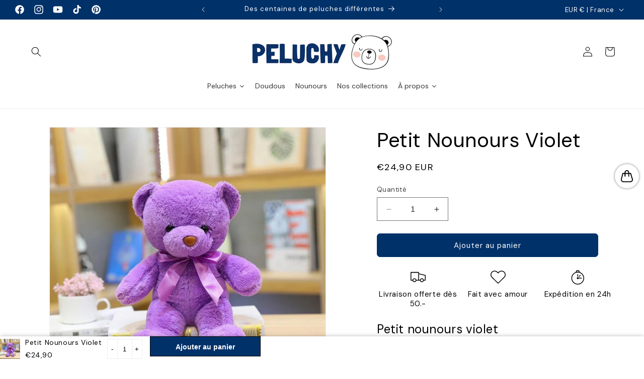

--- FILE ---
content_type: text/html; charset=utf-8
request_url: https://peluchy.com/products/petit-nounours-violet
body_size: 94864
content:
<!doctype html>
<html class="no-js" lang="fr">
  <head>
	<script id="pandectes-rules">   /* PANDECTES-GDPR: DO NOT MODIFY AUTO GENERATED CODE OF THIS SCRIPT */      window.PandectesSettings = {"store":{"id":68587389250,"plan":"basic","theme":"Copie de Peluchy-v6-2024","primaryLocale":"fr","adminMode":false,"headless":false,"storefrontRootDomain":"","checkoutRootDomain":"","storefrontAccessToken":""},"tsPublished":1727697559,"declaration":{"showPurpose":false,"showProvider":false,"declIntroText":"Nous utilisons des cookies pour optimiser les fonctionnalités du site Web, analyser les performances et vous offrir une expérience personnalisée. Certains cookies sont indispensables au bon fonctionnement et au bon fonctionnement du site Web. Ces cookies ne peuvent pas être désactivés. Dans cette fenêtre, vous pouvez gérer vos préférences en matière de cookies.","showDateGenerated":true},"language":{"languageMode":"Single","fallbackLanguage":"fr","languageDetection":"browser","languagesSupported":[]},"texts":{"managed":{"headerText":{"fr":"Nous respectons votre vie privée"},"consentText":{"fr":"Ce site utilise des cookies pour vous garantir la meilleure expérience."},"dismissButtonText":{"fr":"D'accord"},"linkText":{"fr":"En savoir plus"},"imprintText":{"fr":"Mentions"},"preferencesButtonText":{"fr":"Préférences"},"allowButtonText":{"fr":"J'accepte"},"denyButtonText":{"fr":"Je refuse"},"leaveSiteButtonText":{"fr":"Quitter ce site"},"cookiePolicyText":{"fr":"Politique de cookies"},"preferencesPopupTitleText":{"fr":"Gérer les préférences de consentement"},"preferencesPopupIntroText":{"fr":"Nous utilisons des cookies pour optimiser les fonctionnalités du site Web, analyser les performances et vous offrir une expérience personnalisée. Certains cookies sont indispensables au bon fonctionnement et au bon fonctionnement du site. Ces cookies ne peuvent pas être désactivés. Dans cette fenêtre, vous pouvez gérer votre préférence de cookies."},"preferencesPopupCloseButtonText":{"fr":"proche"},"preferencesPopupAcceptAllButtonText":{"fr":"Accepter tout"},"preferencesPopupRejectAllButtonText":{"fr":"Tout rejeter"},"preferencesPopupSaveButtonText":{"fr":"Enregistrer les préférences"},"accessSectionTitleText":{"fr":"Portabilité des données"},"accessSectionParagraphText":{"fr":"Vous avez le droit de pouvoir accéder à vos données à tout moment."},"rectificationSectionTitleText":{"fr":"Rectification des données"},"rectificationSectionParagraphText":{"fr":"Vous avez le droit de demander la mise à jour de vos données chaque fois que vous le jugez approprié."},"erasureSectionTitleText":{"fr":"Droit à l'oubli"},"erasureSectionParagraphText":{"fr":"Vous avez le droit de demander que toutes vos données soient effacées. Après cela, vous ne pourrez plus accéder à votre compte."},"declIntroText":{"fr":"Nous utilisons des cookies pour optimiser les fonctionnalités du site Web, analyser les performances et vous offrir une expérience personnalisée. Certains cookies sont indispensables au bon fonctionnement et au bon fonctionnement du site Web. Ces cookies ne peuvent pas être désactivés. Dans cette fenêtre, vous pouvez gérer vos préférences en matière de cookies."}},"categories":{"strictlyNecessaryCookiesTitleText":{"fr":"Cookies strictement nécessaires"},"functionalityCookiesTitleText":{"fr":"Cookies fonctionnels"},"performanceCookiesTitleText":{"fr":"Cookies de performances"},"targetingCookiesTitleText":{"fr":"Ciblage des cookies"},"unclassifiedCookiesTitleText":{"fr":"Cookies non classés"},"strictlyNecessaryCookiesDescriptionText":{"fr":"Ces cookies sont essentiels pour vous permettre de vous déplacer sur le site Web et d'utiliser ses fonctionnalités, telles que l'accès aux zones sécurisées du site Web. Le site Web ne peut pas fonctionner correctement sans ces cookies."},"functionalityCookiesDescriptionText":{"fr":"Ces cookies permettent au site de fournir des fonctionnalités et une personnalisation améliorées. Ils peuvent être définis par nous ou par des fournisseurs tiers dont nous avons ajouté les services à nos pages. Si vous n'autorisez pas ces cookies, certains ou tous ces services peuvent ne pas fonctionner correctement."},"performanceCookiesDescriptionText":{"fr":"Ces cookies nous permettent de surveiller et d'améliorer les performances de notre site Web. Par exemple, ils nous permettent de compter les visites, d'identifier les sources de trafic et de voir quelles parties du site sont les plus populaires."},"targetingCookiesDescriptionText":{"fr":"Ces cookies peuvent être installés via notre site par nos partenaires publicitaires. Ils peuvent être utilisés par ces sociétés pour établir un profil de vos intérêts et vous montrer des publicités pertinentes sur d'autres sites. Ils ne stockent pas directement d'informations personnelles, mais sont basés sur l'identification unique de votre navigateur et de votre appareil Internet. Si vous n'autorisez pas ces cookies, vous bénéficierez d'une publicité moins ciblée."},"unclassifiedCookiesDescriptionText":{"fr":"Les cookies non classés sont des cookies que nous sommes en train de classer avec les fournisseurs de cookies individuels."}},"auto":{"declName":{"fr":"Nom"},"declPath":{"fr":"Chemin"},"declType":{"fr":"Type"},"declDomain":{"fr":"Domaine"},"declPurpose":{"fr":"But"},"declProvider":{"fr":"Fournisseur"},"declRetention":{"fr":"Rétention"},"declFirstParty":{"fr":"Première partie"},"declThirdParty":{"fr":"Tierce partie"},"declSeconds":{"fr":"secondes"},"declMinutes":{"fr":"minutes"},"declHours":{"fr":"heures"},"declDays":{"fr":"jours"},"declMonths":{"fr":"mois"},"declYears":{"fr":"années"},"declSession":{"fr":"Session"},"cookiesDetailsText":{"fr":"Détails des cookies"},"preferencesPopupAlwaysAllowedText":{"fr":"Toujours permis"},"submitButton":{"fr":"Soumettre"},"submittingButton":{"fr":"Soumission..."},"cancelButton":{"fr":"Annuler"},"guestsSupportInfoText":{"fr":"Veuillez vous connecter avec votre compte client pour continuer."},"guestsSupportEmailPlaceholder":{"fr":"Adresse e-mail"},"guestsSupportEmailValidationError":{"fr":"L'email n'est pas valide"},"guestsSupportEmailSuccessTitle":{"fr":"Merci pour votre requête"},"guestsSupportEmailFailureTitle":{"fr":"Un problème est survenu"},"guestsSupportEmailSuccessMessage":{"fr":"Si vous êtes inscrit en tant que client de ce magasin, vous recevrez bientôt un e-mail avec des instructions sur la marche à suivre."},"guestsSupportEmailFailureMessage":{"fr":"Votre demande n'a pas été soumise. Veuillez réessayer et si le problème persiste, contactez le propriétaire du magasin pour obtenir de l'aide."},"confirmationSuccessTitle":{"fr":"Votre demande est vérifiée"},"confirmationFailureTitle":{"fr":"Un problème est survenu"},"confirmationSuccessMessage":{"fr":"Nous reviendrons rapidement vers vous quant à votre demande."},"confirmationFailureMessage":{"fr":"Votre demande n'a pas été vérifiée. Veuillez réessayer et si le problème persiste, contactez le propriétaire du magasin pour obtenir de l'aide"},"consentSectionTitleText":{"fr":"Votre consentement aux cookies"},"consentSectionNoConsentText":{"fr":"Vous n'avez pas consenti à la politique de cookies de ce site Web."},"consentSectionConsentedText":{"fr":"Vous avez consenti à la politique de cookies de ce site Web sur"},"consentStatus":{"fr":"Préférence de consentement"},"consentDate":{"fr":"Date de consentement"},"consentId":{"fr":"ID de consentement"},"consentSectionChangeConsentActionText":{"fr":"Modifier la préférence de consentement"},"accessSectionGDPRRequestsActionText":{"fr":"Demandes des personnes concernées"},"accessSectionAccountInfoActionText":{"fr":"Données personnelles"},"accessSectionOrdersRecordsActionText":{"fr":"Ordres"},"accessSectionDownloadReportActionText":{"fr":"Tout télécharger"},"rectificationCommentPlaceholder":{"fr":"Décrivez ce que vous souhaitez mettre à jour"},"rectificationCommentValidationError":{"fr":"Un commentaire est requis"},"rectificationSectionEditAccountActionText":{"fr":"Demander une mise à jour"},"erasureSectionRequestDeletionActionText":{"fr":"Demander la suppression des données personnelles"}}},"library":{"previewMode":false,"fadeInTimeout":0,"defaultBlocked":7,"showLink":true,"showImprintLink":false,"showGoogleLink":false,"enabled":true,"cookie":{"name":"_pandectes_gdpr","expiryDays":365,"secure":true,"domain":""},"dismissOnScroll":false,"dismissOnWindowClick":false,"dismissOnTimeout":false,"palette":{"popup":{"background":"#FFFFFF","backgroundForCalculations":{"a":1,"b":255,"g":255,"r":255},"text":"#000000"},"button":{"background":"#013169","backgroundForCalculations":{"a":1,"b":105,"g":49,"r":1},"text":"#FFFFFF","textForCalculation":{"a":1,"b":255,"g":255,"r":255},"border":"transparent"}},"content":{"href":"https://peluchy.com/policies/privacy-policy","imprintHref":"/policies/legal-notice","close":"&#10005;","target":"_blank","logo":"<img class=\"cc-banner-logo\" height=\"40\" width=\"40\" src=\"https://cdn.shopify.com/s/files/1/0685/8738/9250/t/13/assets/pandectes-logo.png?v=1727696619\" alt=\"logo\" />"},"window":"<div role=\"dialog\" aria-live=\"polite\" aria-label=\"cookieconsent\" aria-describedby=\"cookieconsent:desc\" id=\"pandectes-banner\" class=\"cc-window-wrapper cc-overlay-wrapper\"><div class=\"pd-cookie-banner-window cc-window {{classes}}\"><!--googleoff: all-->{{children}}<!--googleon: all--></div></div>","compliance":{"opt-both":"<div class=\"cc-compliance cc-highlight\">{{deny}}{{allow}}</div>"},"type":"opt-both","layouts":{"basic":"{{logo}}{{messagelink}}{{compliance}}"},"position":"overlay","theme":"classic","revokable":false,"animateRevokable":false,"revokableReset":false,"revokableLogoUrl":"https://cdn.shopify.com/s/files/1/0685/8738/9250/t/13/assets/pandectes-reopen-logo.png?v=1727696619","revokablePlacement":"bottom-left","revokableMarginHorizontal":15,"revokableMarginVertical":15,"static":false,"autoAttach":true,"hasTransition":true,"blacklistPage":[""]},"geolocation":{"brOnly":false,"caOnly":false,"chOnly":false,"euOnly":false,"jpOnly":false,"thOnly":false,"canadaOnly":false,"globalVisibility":true},"dsr":{"guestsSupport":false,"accessSectionDownloadReportAuto":false},"banner":{"resetTs":1697185393,"extraCss":"        .cc-banner-logo {max-width: 24em!important;}    @media(min-width: 768px) {.cc-window.cc-floating{max-width: 24em!important;width: 24em!important;}}    .cc-message, .pd-cookie-banner-window .cc-header, .cc-logo {text-align: center}    .cc-window-wrapper{z-index: 2147483647;-webkit-transition: opacity 1s ease;  transition: opacity 1s ease;}    .cc-window{z-index: 2147483647;font-family: inherit;}    .pd-cookie-banner-window .cc-header{font-family: inherit;}    .pd-cp-ui{font-family: inherit; background-color: #FFFFFF;color:#000000;}    button.pd-cp-btn, a.pd-cp-btn{background-color:#013169;color:#FFFFFF!important;}    input + .pd-cp-preferences-slider{background-color: rgba(0, 0, 0, 0.3)}    .pd-cp-scrolling-section::-webkit-scrollbar{background-color: rgba(0, 0, 0, 0.3)}    input:checked + .pd-cp-preferences-slider{background-color: rgba(0, 0, 0, 1)}    .pd-cp-scrolling-section::-webkit-scrollbar-thumb {background-color: rgba(0, 0, 0, 1)}    .pd-cp-ui-close{color:#000000;}    .pd-cp-preferences-slider:before{background-color: #FFFFFF}    .pd-cp-title:before {border-color: #000000!important}    .pd-cp-preferences-slider{background-color:#000000}    .pd-cp-toggle{color:#000000!important}    @media(max-width:699px) {.pd-cp-ui-close-top svg {fill: #000000}}    .pd-cp-toggle:hover,.pd-cp-toggle:visited,.pd-cp-toggle:active{color:#000000!important}    .pd-cookie-banner-window {box-shadow: 0 0 18px rgb(0 0 0 / 20%);}  ","customJavascript":null,"showPoweredBy":false,"hybridStrict":false,"cookiesBlockedByDefault":"7","isActive":true,"implicitSavePreferences":false,"cookieIcon":true,"blockBots":false,"showCookiesDetails":true,"hasTransition":true,"blockingPage":false,"showOnlyLandingPage":false,"leaveSiteUrl":"https://www.google.com","linkRespectStoreLang":false},"cookies":{"0":[{"name":"keep_alive","type":"http","domain":"peluchy.com","path":"/","provider":"Shopify","firstParty":true,"retention":"30 minute(s)","expires":30,"unit":"declMinutes","purpose":{"fr":"Used in connection with buyer localization."}},{"name":"cart_currency","type":"http","domain":"peluchy.com","path":"/","provider":"Shopify","firstParty":true,"retention":"14 day(s)","expires":14,"unit":"declDays","purpose":{"fr":"Used in connection with shopping cart."}},{"name":"_cmp_a","type":"http","domain":".peluchy.com","path":"/","provider":"Shopify","firstParty":true,"retention":"24 hour(s)","expires":24,"unit":"declHours","purpose":{"fr":"Used for managing customer privacy settings."}},{"name":"localization","type":"http","domain":"peluchy.com","path":"/","provider":"Shopify","firstParty":true,"retention":"1 year(s)","expires":1,"unit":"declYears","purpose":{"fr":"Shopify store localization"}},{"name":"secure_customer_sig","type":"http","domain":"peluchy.com","path":"/","provider":"Shopify","firstParty":true,"retention":"1 year(s)","expires":1,"unit":"declYears","purpose":{"fr":"Used in connection with customer login."}},{"name":"shopify_pay_redirect","type":"http","domain":"peluchy.com","path":"/","provider":"Shopify","firstParty":true,"retention":"60 minute(s)","expires":60,"unit":"declMinutes","purpose":{"fr":"Used in connection with checkout."}},{"name":"cart","type":"http","domain":"peluchy.com","path":"/","provider":"Shopify","firstParty":true,"retention":"14 day(s)","expires":14,"unit":"declDays","purpose":{"fr":"Used in connection with shopping cart."}},{"name":"cart_ts","type":"http","domain":"peluchy.com","path":"/","provider":"Shopify","firstParty":true,"retention":"14 day(s)","expires":14,"unit":"declDays","purpose":{"fr":"Used in connection with checkout."}},{"name":"cart_sig","type":"http","domain":"peluchy.com","path":"/","provider":"Shopify","firstParty":true,"retention":"14 day(s)","expires":14,"unit":"declDays","purpose":{"fr":"Used in connection with checkout."}},{"name":"_secure_session_id","type":"http","domain":"peluchy.com","path":"/","provider":"Shopify","firstParty":true,"retention":"24 hour(s)","expires":24,"unit":"declHours","purpose":{"fr":"Used in connection with navigation through a storefront."}},{"name":"dynamic_checkout_shown_on_cart","type":"http","domain":"peluchy.com","path":"/","provider":"Shopify","firstParty":true,"retention":"30 minute(s)","expires":30,"unit":"declMinutes","purpose":{"fr":"Used in connection with checkout."}}],"1":[{"name":"tsrce","type":"http","domain":".paypal.com","path":"/","provider":"Paypal","firstParty":true,"retention":"3 day(s)","expires":3,"unit":"declDays","purpose":{"fr":"PayPal cookie: when making a payment via PayPal these cookies are issued – PayPal session/security"}},{"name":"locale_bar_accepted","type":"http","domain":"peluchy.com","path":"/","provider":"GrizzlyAppsSRL","firstParty":true,"retention":"Session","expires":-1697185413,"unit":"declSeconds","purpose":{"fr":"This cookie is provided by the app (BEST Currency Converter) and is used to secure the currency chosen by the customer."}}],"2":[{"name":"_shopify_y","type":"http","domain":".peluchy.com","path":"/","provider":"Shopify","firstParty":true,"retention":"1 year(s)","expires":1,"unit":"declYears","purpose":{"fr":"Shopify analytics."}},{"name":"_shopify_s","type":"http","domain":".peluchy.com","path":"/","provider":"Shopify","firstParty":true,"retention":"30 minute(s)","expires":30,"unit":"declMinutes","purpose":{"fr":"Shopify analytics."}},{"name":"_orig_referrer","type":"http","domain":".peluchy.com","path":"/","provider":"Shopify","firstParty":true,"retention":"14 day(s)","expires":14,"unit":"declDays","purpose":{"fr":"Tracks landing pages."}},{"name":"_y","type":"http","domain":".peluchy.com","path":"/","provider":"Shopify","firstParty":true,"retention":"1 year(s)","expires":1,"unit":"declYears","purpose":{"fr":"Shopify analytics."}},{"name":"_shopify_sa_t","type":"http","domain":".peluchy.com","path":"/","provider":"Shopify","firstParty":true,"retention":"30 minute(s)","expires":30,"unit":"declMinutes","purpose":{"fr":"Shopify analytics relating to marketing & referrals."}},{"name":"_s","type":"http","domain":".peluchy.com","path":"/","provider":"Shopify","firstParty":true,"retention":"30 minute(s)","expires":30,"unit":"declMinutes","purpose":{"fr":"Shopify analytics."}},{"name":"_ga_4NXX153PEW","type":"http","domain":".peluchy.com","path":"/","provider":"Google","firstParty":true,"retention":"1 year(s)","expires":1,"unit":"declYears","purpose":{"fr":"Cookie is set by Google Analytics with unknown functionality"}},{"name":"_ga","type":"http","domain":".peluchy.com","path":"/","provider":"Google","firstParty":true,"retention":"1 year(s)","expires":1,"unit":"declYears","purpose":{"fr":"Cookie is set by Google Analytics with unknown functionality"}},{"name":"_ga_EMN5952RE0","type":"http","domain":".peluchy.com","path":"/","provider":"Google","firstParty":true,"retention":"1 year(s)","expires":1,"unit":"declYears","purpose":{"fr":"Cookie is set by Google Analytics with unknown functionality"}},{"name":"_gid","type":"http","domain":".peluchy.com","path":"/","provider":"Google","firstParty":true,"retention":"24 hour(s)","expires":24,"unit":"declHours","purpose":{"fr":"Cookie is placed by Google Analytics to count and track pageviews."}},{"name":"_ga_DT9HMLSY0R","type":"http","domain":".peluchy.com","path":"/","provider":"Google","firstParty":true,"retention":"1 year(s)","expires":1,"unit":"declYears","purpose":{"fr":"Cookie is set by Google Analytics with unknown functionality"}},{"name":"_landing_page","type":"http","domain":".peluchy.com","path":"/","provider":"Shopify","firstParty":true,"retention":"14 day(s)","expires":14,"unit":"declDays","purpose":{"fr":"Tracks landing pages."}},{"name":"_shopify_sa_p","type":"http","domain":".peluchy.com","path":"/","provider":"Shopify","firstParty":true,"retention":"30 minute(s)","expires":30,"unit":"declMinutes","purpose":{"fr":"Shopify analytics relating to marketing & referrals."}},{"name":"_gat","type":"http","domain":".peluchy.com","path":"/","provider":"Google","firstParty":true,"retention":"48 second(s)","expires":48,"unit":"declSeconds","purpose":{"fr":"Cookie is placed by Google Analytics to filter requests from bots."}},{"name":"_gat_gtag_UA_265904744_1","type":"http","domain":".peluchy.com","path":"/","provider":"Google","firstParty":true,"retention":"48 second(s)","expires":48,"unit":"declSeconds","purpose":{"fr":"Cookie is placed by Google Analytics to filter requests from bots."}}],"4":[{"name":"_pin_unauth","type":"http","domain":".peluchy.com","path":"/","provider":"Pinterest","firstParty":true,"retention":"1 year(s)","expires":1,"unit":"declYears","purpose":{"fr":"Used to group actions for users who cannot be identified by Pinterest."}},{"name":"_gcl_au","type":"http","domain":".peluchy.com","path":"/","provider":"Google","firstParty":true,"retention":"90 day(s)","expires":90,"unit":"declDays","purpose":{"fr":"Cookie is placed by Google Tag Manager to track conversions."}},{"name":"IDE","type":"http","domain":".doubleclick.net","path":"/","provider":"Google","firstParty":true,"retention":"1 year(s)","expires":1,"unit":"declYears","purpose":{"fr":"To measure the visitors’ actions after they click through from an advert. Expires after 1 year."}},{"name":"test_cookie","type":"http","domain":".doubleclick.net","path":"/","provider":"Google","firstParty":true,"retention":"15 minute(s)","expires":15,"unit":"declMinutes","purpose":{"fr":"To measure the visitors’ actions after they click through from an advert. Expires after each visit."}}],"8":[]},"blocker":{"isActive":false,"googleConsentMode":{"id":"","analyticsId":"","adwordsId":"","isActive":false,"adStorageCategory":4,"analyticsStorageCategory":2,"personalizationStorageCategory":1,"functionalityStorageCategory":1,"customEvent":true,"securityStorageCategory":0,"redactData":true,"urlPassthrough":false},"facebookPixel":{"id":"","isActive":false,"ldu":false},"microsoft":{},"rakuten":{"isActive":false,"cmp":false,"ccpa":false},"gpcIsActive":false,"defaultBlocked":7,"patterns":{"whiteList":[],"blackList":{"1":[],"2":[],"4":[],"8":[]},"iframesWhiteList":[],"iframesBlackList":{"1":[],"2":[],"4":[],"8":[]},"beaconsWhiteList":[],"beaconsBlackList":{"1":[],"2":[],"4":[],"8":[]}}}}      !function(){"use strict";window.PandectesRules=window.PandectesRules||{},window.PandectesRules.manualBlacklist={1:[],2:[],4:[]},window.PandectesRules.blacklistedIFrames={1:[],2:[],4:[]},window.PandectesRules.blacklistedCss={1:[],2:[],4:[]},window.PandectesRules.blacklistedBeacons={1:[],2:[],4:[]};var e="javascript/blocked";function t(e){return new RegExp(e.replace(/[/\\.+?$()]/g,"\\$&").replace("*","(.*)"))}var n=function(e){var t=arguments.length>1&&void 0!==arguments[1]?arguments[1]:"log";new URLSearchParams(window.location.search).get("log")&&console[t]("PandectesRules: ".concat(e))};function a(e){var t=document.createElement("script");t.async=!0,t.src=e,document.head.appendChild(t)}function r(e,t){var n=Object.keys(e);if(Object.getOwnPropertySymbols){var a=Object.getOwnPropertySymbols(e);t&&(a=a.filter((function(t){return Object.getOwnPropertyDescriptor(e,t).enumerable}))),n.push.apply(n,a)}return n}function o(e){for(var t=1;t<arguments.length;t++){var n=null!=arguments[t]?arguments[t]:{};t%2?r(Object(n),!0).forEach((function(t){s(e,t,n[t])})):Object.getOwnPropertyDescriptors?Object.defineProperties(e,Object.getOwnPropertyDescriptors(n)):r(Object(n)).forEach((function(t){Object.defineProperty(e,t,Object.getOwnPropertyDescriptor(n,t))}))}return e}function i(e){var t=function(e,t){if("object"!=typeof e||!e)return e;var n=e[Symbol.toPrimitive];if(void 0!==n){var a=n.call(e,t||"default");if("object"!=typeof a)return a;throw new TypeError("@@toPrimitive must return a primitive value.")}return("string"===t?String:Number)(e)}(e,"string");return"symbol"==typeof t?t:t+""}function s(e,t,n){return(t=i(t))in e?Object.defineProperty(e,t,{value:n,enumerable:!0,configurable:!0,writable:!0}):e[t]=n,e}function c(e,t){return function(e){if(Array.isArray(e))return e}(e)||function(e,t){var n=null==e?null:"undefined"!=typeof Symbol&&e[Symbol.iterator]||e["@@iterator"];if(null!=n){var a,r,o,i,s=[],c=!0,l=!1;try{if(o=(n=n.call(e)).next,0===t){if(Object(n)!==n)return;c=!1}else for(;!(c=(a=o.call(n)).done)&&(s.push(a.value),s.length!==t);c=!0);}catch(e){l=!0,r=e}finally{try{if(!c&&null!=n.return&&(i=n.return(),Object(i)!==i))return}finally{if(l)throw r}}return s}}(e,t)||d(e,t)||function(){throw new TypeError("Invalid attempt to destructure non-iterable instance.\nIn order to be iterable, non-array objects must have a [Symbol.iterator]() method.")}()}function l(e){return function(e){if(Array.isArray(e))return u(e)}(e)||function(e){if("undefined"!=typeof Symbol&&null!=e[Symbol.iterator]||null!=e["@@iterator"])return Array.from(e)}(e)||d(e)||function(){throw new TypeError("Invalid attempt to spread non-iterable instance.\nIn order to be iterable, non-array objects must have a [Symbol.iterator]() method.")}()}function d(e,t){if(e){if("string"==typeof e)return u(e,t);var n=Object.prototype.toString.call(e).slice(8,-1);return"Object"===n&&e.constructor&&(n=e.constructor.name),"Map"===n||"Set"===n?Array.from(e):"Arguments"===n||/^(?:Ui|I)nt(?:8|16|32)(?:Clamped)?Array$/.test(n)?u(e,t):void 0}}function u(e,t){(null==t||t>e.length)&&(t=e.length);for(var n=0,a=new Array(t);n<t;n++)a[n]=e[n];return a}var f=window.PandectesRulesSettings||window.PandectesSettings,g=!(void 0===window.dataLayer||!Array.isArray(window.dataLayer)||!window.dataLayer.some((function(e){return"pandectes_full_scan"===e.event}))),p=function(){var e,t=arguments.length>0&&void 0!==arguments[0]?arguments[0]:"_pandectes_gdpr",n=("; "+document.cookie).split("; "+t+"=");if(n.length<2)e={};else{var a=n.pop().split(";");e=window.atob(a.shift())}var r=function(e){try{return JSON.parse(e)}catch(e){return!1}}(e);return!1!==r?r:e}(),h=f.banner.isActive,y=f.blocker,v=y.defaultBlocked,w=y.patterns,m=p&&null!==p.preferences&&void 0!==p.preferences?p.preferences:null,b=g?0:h?null===m?v:m:0,k={1:!(1&b),2:!(2&b),4:!(4&b)},_=w.blackList,S=w.whiteList,L=w.iframesBlackList,C=w.iframesWhiteList,P=w.beaconsBlackList,A=w.beaconsWhiteList,O={blackList:[],whiteList:[],iframesBlackList:{1:[],2:[],4:[],8:[]},iframesWhiteList:[],beaconsBlackList:{1:[],2:[],4:[],8:[]},beaconsWhiteList:[]};[1,2,4].map((function(e){var n;k[e]||((n=O.blackList).push.apply(n,l(_[e].length?_[e].map(t):[])),O.iframesBlackList[e]=L[e].length?L[e].map(t):[],O.beaconsBlackList[e]=P[e].length?P[e].map(t):[])})),O.whiteList=S.length?S.map(t):[],O.iframesWhiteList=C.length?C.map(t):[],O.beaconsWhiteList=A.length?A.map(t):[];var E={scripts:[],iframes:{1:[],2:[],4:[]},beacons:{1:[],2:[],4:[]},css:{1:[],2:[],4:[]}},I=function(t,n){return t&&(!n||n!==e)&&(!O.blackList||O.blackList.some((function(e){return e.test(t)})))&&(!O.whiteList||O.whiteList.every((function(e){return!e.test(t)})))},B=function(e,t){var n=O.iframesBlackList[t],a=O.iframesWhiteList;return e&&(!n||n.some((function(t){return t.test(e)})))&&(!a||a.every((function(t){return!t.test(e)})))},j=function(e,t){var n=O.beaconsBlackList[t],a=O.beaconsWhiteList;return e&&(!n||n.some((function(t){return t.test(e)})))&&(!a||a.every((function(t){return!t.test(e)})))},T=new MutationObserver((function(e){for(var t=0;t<e.length;t++)for(var n=e[t].addedNodes,a=0;a<n.length;a++){var r=n[a],o=r.dataset&&r.dataset.cookiecategory;if(1===r.nodeType&&"LINK"===r.tagName){var i=r.dataset&&r.dataset.href;if(i&&o)switch(o){case"functionality":case"C0001":E.css[1].push(i);break;case"performance":case"C0002":E.css[2].push(i);break;case"targeting":case"C0003":E.css[4].push(i)}}}})),R=new MutationObserver((function(t){for(var a=0;a<t.length;a++)for(var r=t[a].addedNodes,o=function(){var t=r[i],a=t.src||t.dataset&&t.dataset.src,o=t.dataset&&t.dataset.cookiecategory;if(1===t.nodeType&&"IFRAME"===t.tagName){if(a){var s=!1;B(a,1)||"functionality"===o||"C0001"===o?(s=!0,E.iframes[1].push(a)):B(a,2)||"performance"===o||"C0002"===o?(s=!0,E.iframes[2].push(a)):(B(a,4)||"targeting"===o||"C0003"===o)&&(s=!0,E.iframes[4].push(a)),s&&(t.removeAttribute("src"),t.setAttribute("data-src",a))}}else if(1===t.nodeType&&"IMG"===t.tagName){if(a){var c=!1;j(a,1)?(c=!0,E.beacons[1].push(a)):j(a,2)?(c=!0,E.beacons[2].push(a)):j(a,4)&&(c=!0,E.beacons[4].push(a)),c&&(t.removeAttribute("src"),t.setAttribute("data-src",a))}}else if(1===t.nodeType&&"SCRIPT"===t.tagName){var l=t.type,d=!1;if(I(a,l)?(n("rule blocked: ".concat(a)),d=!0):a&&o?n("manually blocked @ ".concat(o,": ").concat(a)):o&&n("manually blocked @ ".concat(o,": inline code")),d){E.scripts.push([t,l]),t.type=e;t.addEventListener("beforescriptexecute",(function n(a){t.getAttribute("type")===e&&a.preventDefault(),t.removeEventListener("beforescriptexecute",n)})),t.parentElement&&t.parentElement.removeChild(t)}}},i=0;i<r.length;i++)o()})),D=document.createElement,x={src:Object.getOwnPropertyDescriptor(HTMLScriptElement.prototype,"src"),type:Object.getOwnPropertyDescriptor(HTMLScriptElement.prototype,"type")};window.PandectesRules.unblockCss=function(e){var t=E.css[e]||[];t.length&&n("Unblocking CSS for ".concat(e)),t.forEach((function(e){var t=document.querySelector('link[data-href^="'.concat(e,'"]'));t.removeAttribute("data-href"),t.href=e})),E.css[e]=[]},window.PandectesRules.unblockIFrames=function(e){var t=E.iframes[e]||[];t.length&&n("Unblocking IFrames for ".concat(e)),O.iframesBlackList[e]=[],t.forEach((function(e){var t=document.querySelector('iframe[data-src^="'.concat(e,'"]'));t.removeAttribute("data-src"),t.src=e})),E.iframes[e]=[]},window.PandectesRules.unblockBeacons=function(e){var t=E.beacons[e]||[];t.length&&n("Unblocking Beacons for ".concat(e)),O.beaconsBlackList[e]=[],t.forEach((function(e){var t=document.querySelector('img[data-src^="'.concat(e,'"]'));t.removeAttribute("data-src"),t.src=e})),E.beacons[e]=[]},window.PandectesRules.unblockInlineScripts=function(e){var t=1===e?"functionality":2===e?"performance":"targeting",a=document.querySelectorAll('script[type="javascript/blocked"][data-cookiecategory="'.concat(t,'"]'));n("unblockInlineScripts: ".concat(a.length," in ").concat(t)),a.forEach((function(e){var t=document.createElement("script");t.type="text/javascript",e.hasAttribute("src")?t.src=e.getAttribute("src"):t.textContent=e.textContent,document.head.appendChild(t),e.parentNode.removeChild(e)}))},window.PandectesRules.unblockInlineCss=function(e){var t=1===e?"functionality":2===e?"performance":"targeting",a=document.querySelectorAll('link[data-cookiecategory="'.concat(t,'"]'));n("unblockInlineCss: ".concat(a.length," in ").concat(t)),a.forEach((function(e){e.href=e.getAttribute("data-href")}))},window.PandectesRules.unblock=function(e){e.length<1?(O.blackList=[],O.whiteList=[],O.iframesBlackList=[],O.iframesWhiteList=[]):(O.blackList&&(O.blackList=O.blackList.filter((function(t){return e.every((function(e){return"string"==typeof e?!t.test(e):e instanceof RegExp?t.toString()!==e.toString():void 0}))}))),O.whiteList&&(O.whiteList=[].concat(l(O.whiteList),l(e.map((function(e){if("string"==typeof e){var n=".*"+t(e)+".*";if(O.whiteList.every((function(e){return e.toString()!==n.toString()})))return new RegExp(n)}else if(e instanceof RegExp&&O.whiteList.every((function(t){return t.toString()!==e.toString()})))return e;return null})).filter(Boolean)))));var a=0;l(E.scripts).forEach((function(e,t){var n=c(e,2),r=n[0],o=n[1];if(function(e){var t=e.getAttribute("src");return O.blackList&&O.blackList.every((function(e){return!e.test(t)}))||O.whiteList&&O.whiteList.some((function(e){return e.test(t)}))}(r)){for(var i=document.createElement("script"),s=0;s<r.attributes.length;s++){var l=r.attributes[s];"src"!==l.name&&"type"!==l.name&&i.setAttribute(l.name,r.attributes[s].value)}i.setAttribute("src",r.src),i.setAttribute("type",o||"application/javascript"),document.head.appendChild(i),E.scripts.splice(t-a,1),a++}})),0==O.blackList.length&&0===O.iframesBlackList[1].length&&0===O.iframesBlackList[2].length&&0===O.iframesBlackList[4].length&&0===O.beaconsBlackList[1].length&&0===O.beaconsBlackList[2].length&&0===O.beaconsBlackList[4].length&&(n("Disconnecting observers"),R.disconnect(),T.disconnect())};var N=f.store,U=N.adminMode,z=N.headless,M=N.storefrontRootDomain,q=N.checkoutRootDomain,F=N.storefrontAccessToken,W=f.banner.isActive,H=f.blocker.defaultBlocked;W&&function(e){if(window.Shopify&&window.Shopify.customerPrivacy)e();else{var t=null;window.Shopify&&window.Shopify.loadFeatures&&window.Shopify.trackingConsent?e():t=setInterval((function(){window.Shopify&&window.Shopify.loadFeatures&&(clearInterval(t),window.Shopify.loadFeatures([{name:"consent-tracking-api",version:"0.1"}],(function(t){t?n("Shopify.customerPrivacy API - failed to load"):(n("shouldShowBanner() -> ".concat(window.Shopify.trackingConsent.shouldShowBanner()," | saleOfDataRegion() -> ").concat(window.Shopify.trackingConsent.saleOfDataRegion())),e())})))}),10)}}((function(){!function(){var e=window.Shopify.trackingConsent;if(!1!==e.shouldShowBanner()||null!==m||7!==H)try{var t=U&&!(window.Shopify&&window.Shopify.AdminBarInjector),a={preferences:!(1&b)||g||t,analytics:!(2&b)||g||t,marketing:!(4&b)||g||t};z&&(a.headlessStorefront=!0,a.storefrontRootDomain=null!=M&&M.length?M:window.location.hostname,a.checkoutRootDomain=null!=q&&q.length?q:"checkout.".concat(window.location.hostname),a.storefrontAccessToken=null!=F&&F.length?F:""),e.firstPartyMarketingAllowed()===a.marketing&&e.analyticsProcessingAllowed()===a.analytics&&e.preferencesProcessingAllowed()===a.preferences||e.setTrackingConsent(a,(function(e){e&&e.error?n("Shopify.customerPrivacy API - failed to setTrackingConsent"):n("setTrackingConsent(".concat(JSON.stringify(a),")"))}))}catch(e){n("Shopify.customerPrivacy API - exception")}}(),function(){if(z){var e=window.Shopify.trackingConsent,t=e.currentVisitorConsent();if(navigator.globalPrivacyControl&&""===t.sale_of_data){var a={sale_of_data:!1,headlessStorefront:!0};a.storefrontRootDomain=null!=M&&M.length?M:window.location.hostname,a.checkoutRootDomain=null!=q&&q.length?q:"checkout.".concat(window.location.hostname),a.storefrontAccessToken=null!=F&&F.length?F:"",e.setTrackingConsent(a,(function(e){e&&e.error?n("Shopify.customerPrivacy API - failed to setTrackingConsent({".concat(JSON.stringify(a),")")):n("setTrackingConsent(".concat(JSON.stringify(a),")"))}))}}}()}));var G=["AT","BE","BG","HR","CY","CZ","DK","EE","FI","FR","DE","GR","HU","IE","IT","LV","LT","LU","MT","NL","PL","PT","RO","SK","SI","ES","SE","GB","LI","NO","IS"],J=f.banner,V=J.isActive,K=J.hybridStrict,$=f.geolocation,Y=$.caOnly,Z=void 0!==Y&&Y,Q=$.euOnly,X=void 0!==Q&&Q,ee=$.brOnly,te=void 0!==ee&&ee,ne=$.jpOnly,ae=void 0!==ne&&ne,re=$.thOnly,oe=void 0!==re&&re,ie=$.chOnly,se=void 0!==ie&&ie,ce=$.zaOnly,le=void 0!==ce&&ce,de=$.canadaOnly,ue=void 0!==de&&de,fe=$.globalVisibility,ge=void 0===fe||fe,pe=f.blocker,he=pe.defaultBlocked,ye=void 0===he?7:he,ve=pe.googleConsentMode,we=ve.isActive,me=ve.customEvent,be=ve.id,ke=void 0===be?"":be,_e=ve.analyticsId,Se=void 0===_e?"":_e,Le=ve.adwordsId,Ce=void 0===Le?"":Le,Pe=ve.redactData,Ae=ve.urlPassthrough,Oe=ve.adStorageCategory,Ee=ve.analyticsStorageCategory,Ie=ve.functionalityStorageCategory,Be=ve.personalizationStorageCategory,je=ve.securityStorageCategory,Te=ve.dataLayerProperty,Re=void 0===Te?"dataLayer":Te,De=ve.waitForUpdate,xe=void 0===De?0:De,Ne=ve.useNativeChannel,Ue=void 0!==Ne&&Ne;function ze(){window[Re].push(arguments)}window[Re]=window[Re]||[];var Me,qe,Fe={hasInitialized:!1,useNativeChannel:!1,ads_data_redaction:!1,url_passthrough:!1,data_layer_property:"dataLayer",storage:{ad_storage:"granted",ad_user_data:"granted",ad_personalization:"granted",analytics_storage:"granted",functionality_storage:"granted",personalization_storage:"granted",security_storage:"granted"}};if(V&&we){var We=ye&Oe?"denied":"granted",He=ye&Ee?"denied":"granted",Ge=ye&Ie?"denied":"granted",Je=ye&Be?"denied":"granted",Ve=ye&je?"denied":"granted";Fe.hasInitialized=!0,Fe.useNativeChannel=Ue,Fe.url_passthrough=Ae,Fe.ads_data_redaction="denied"===We&&Pe,Fe.storage.ad_storage=We,Fe.storage.ad_user_data=We,Fe.storage.ad_personalization=We,Fe.storage.analytics_storage=He,Fe.storage.functionality_storage=Ge,Fe.storage.personalization_storage=Je,Fe.storage.security_storage=Ve,Fe.data_layer_property=Re||"dataLayer",Fe.ads_data_redaction&&ze("set","ads_data_redaction",Fe.ads_data_redaction),Fe.url_passthrough&&ze("set","url_passthrough",Fe.url_passthrough),function(){!1===Ue?console.log("Pandectes: Google Consent Mode (av2)"):console.log("Pandectes: Google Consent Mode (av2nc)");var e=b!==ye?{wait_for_update:xe||500}:xe?{wait_for_update:xe}:{};ge&&!K?ze("consent","default",o(o({},Fe.storage),e)):(ze("consent","default",o(o(o({},Fe.storage),e),{},{region:[].concat(l(X||K?G:[]),l(Z&&!K?["US-CA","US-VA","US-CT","US-UT","US-CO"]:[]),l(te&&!K?["BR"]:[]),l(ae&&!K?["JP"]:[]),l(ue&&!K?["CA"]:[]),l(oe&&!K?["TH"]:[]),l(se&&!K?["CH"]:[]),l(le&&!K?["ZA"]:[]))})),ze("consent","default",{ad_storage:"granted",ad_user_data:"granted",ad_personalization:"granted",analytics_storage:"granted",functionality_storage:"granted",personalization_storage:"granted",security_storage:"granted"}));if(null!==m){var t=b&Oe?"denied":"granted",n=b&Ee?"denied":"granted",r=b&Ie?"denied":"granted",i=b&Be?"denied":"granted",s=b&je?"denied":"granted";Fe.storage.ad_storage=t,Fe.storage.ad_user_data=t,Fe.storage.ad_personalization=t,Fe.storage.analytics_storage=n,Fe.storage.functionality_storage=r,Fe.storage.personalization_storage=i,Fe.storage.security_storage=s,ze("consent","update",Fe.storage)}(ke.length||Se.length||Ce.length)&&(window[Fe.data_layer_property].push({"pandectes.start":(new Date).getTime(),event:"pandectes-rules.min.js"}),(Se.length||Ce.length)&&ze("js",new Date));var c="https://www.googletagmanager.com";if(ke.length){var d=ke.split(",");window[Fe.data_layer_property].push({"gtm.start":(new Date).getTime(),event:"gtm.js"});for(var u=0;u<d.length;u++){var f="dataLayer"!==Fe.data_layer_property?"&l=".concat(Fe.data_layer_property):"";a("".concat(c,"/gtm.js?id=").concat(d[u].trim()).concat(f))}}if(Se.length)for(var g=Se.split(","),p=0;p<g.length;p++){var h=g[p].trim();h.length&&(a("".concat(c,"/gtag/js?id=").concat(h)),ze("config",h,{send_page_view:!1}))}if(Ce.length)for(var y=Ce.split(","),v=0;v<y.length;v++){var w=y[v].trim();w.length&&(a("".concat(c,"/gtag/js?id=").concat(w)),ze("config",w,{allow_enhanced_conversions:!0}))}}()}V&&me&&(qe={event:"Pandectes_Consent_Update",pandectes_status:7===(Me=b)?"deny":0===Me?"allow":"mixed",pandectes_categories:{C0000:"allow",C0001:k[1]?"allow":"deny",C0002:k[2]?"allow":"deny",C0003:k[4]?"allow":"deny"}},window[Re].push(qe),null!==m&&function(e){if(window.Shopify&&window.Shopify.analytics)e();else{var t=null;window.Shopify&&window.Shopify.analytics?e():t=setInterval((function(){window.Shopify&&window.Shopify.analytics&&(clearInterval(t),e())}),10)}}((function(){console.log("publishing Web Pixels API custom event"),window.Shopify.analytics.publish("Pandectes_Consent_Update",qe)})));var Ke=f.blocker,$e=Ke.klaviyoIsActive,Ye=Ke.googleConsentMode.adStorageCategory;$e&&window.addEventListener("PandectesEvent_OnConsent",(function(e){var t=e.detail.preferences;if(null!=t){var n=t&Ye?"denied":"granted";void 0!==window.klaviyo&&window.klaviyo.isIdentified()&&window.klaviyo.push(["identify",{ad_personalization:n,ad_user_data:n}])}})),f.banner.revokableTrigger&&window.addEventListener("PandectesEvent_OnInitialize",(function(){document.querySelectorAll('[href*="#reopenBanner"]').forEach((function(e){e.onclick=function(e){e.preventDefault(),window.Pandectes.fn.revokeConsent()}}))}));var Ze=f.banner.isActive,Qe=f.blocker,Xe=Qe.defaultBlocked,et=void 0===Xe?7:Xe,tt=Qe.microsoft,nt=tt.isActive,at=tt.uetTags,rt=tt.dataLayerProperty,ot=void 0===rt?"uetq":rt,it={hasInitialized:!1,data_layer_property:"uetq",storage:{ad_storage:"granted"}};if(window[ot]=window[ot]||[],nt&&ft("_uetmsdns","1",365),Ze&&nt){var st=4&et?"denied":"granted";if(it.hasInitialized=!0,it.storage.ad_storage=st,window[ot].push("consent","default",it.storage),"granted"==st&&(ft("_uetmsdns","0",365),console.log("setting cookie")),null!==m){var ct=4&b?"denied":"granted";it.storage.ad_storage=ct,window[ot].push("consent","update",it.storage),"granted"===ct&&ft("_uetmsdns","0",365)}if(at.length)for(var lt=at.split(","),dt=0;dt<lt.length;dt++)lt[dt].trim().length&&ut(lt[dt])}function ut(e){var t=document.createElement("script");t.type="text/javascript",t.src="//bat.bing.com/bat.js",t.onload=function(){var t={ti:e};t.q=window.uetq,window.uetq=new UET(t),window.uetq.push("consent","default",{ad_storage:"denied"}),window[ot].push("pageLoad")},document.head.appendChild(t)}function ft(e,t,n){var a=new Date;a.setTime(a.getTime()+24*n*60*60*1e3);var r="expires="+a.toUTCString();document.cookie="".concat(e,"=").concat(t,"; ").concat(r,"; path=/; secure; samesite=strict")}window.PandectesRules.gcm=Fe;var gt=f.banner.isActive,pt=f.blocker.isActive;n("Prefs: ".concat(b," | Banner: ").concat(gt?"on":"off"," | Blocker: ").concat(pt?"on":"off"));var ht=null===m&&/\/checkouts\//.test(window.location.pathname);0!==b&&!1===g&&pt&&!ht&&(n("Blocker will execute"),document.createElement=function(){for(var t=arguments.length,n=new Array(t),a=0;a<t;a++)n[a]=arguments[a];if("script"!==n[0].toLowerCase())return D.bind?D.bind(document).apply(void 0,n):D;var r=D.bind(document).apply(void 0,n);try{Object.defineProperties(r,{src:o(o({},x.src),{},{set:function(t){I(t,r.type)&&x.type.set.call(this,e),x.src.set.call(this,t)}}),type:o(o({},x.type),{},{get:function(){var t=x.type.get.call(this);return t===e||I(this.src,t)?null:t},set:function(t){var n=I(r.src,r.type)?e:t;x.type.set.call(this,n)}})}),r.setAttribute=function(t,n){if("type"===t){var a=I(r.src,r.type)?e:n;x.type.set.call(r,a)}else"src"===t?(I(n,r.type)&&x.type.set.call(r,e),x.src.set.call(r,n)):HTMLScriptElement.prototype.setAttribute.call(r,t,n)}}catch(e){console.warn("Yett: unable to prevent script execution for script src ",r.src,".\n",'A likely cause would be because you are using a third-party browser extension that monkey patches the "document.createElement" function.')}return r},R.observe(document.documentElement,{childList:!0,subtree:!0}),T.observe(document.documentElement,{childList:!0,subtree:!0}))}();
</script>
	<!-- Added by AVADA SEO Suite -->
	

<meta name="twitter:image" content="http://peluchy.com/cdn/shop/files/petit-nounours-violet-peluchy-1.jpg?v=1706534585">
    
<script>
  const avadaLightJsExclude = ['cdn.nfcube.com', 'assets/ecom.js', 'variant-title-king', 'linked_options_variants', 'smile-loader.js', 'smart-product-filter-search', 'rivo-loyalty-referrals', 'avada-cookie-consent', 'consentmo-gdpr', 'quinn', 'pandectes'];
  const avadaLightJsInclude = ['https://www.googletagmanager.com/', 'https://connect.facebook.net/', 'https://business-api.tiktok.com/', 'https://static.klaviyo.com/'];
  window.AVADA_SPEED_BLACKLIST = avadaLightJsInclude.map(item => new RegExp(item, 'i'));
  window.AVADA_SPEED_WHITELIST = avadaLightJsExclude.map(item => new RegExp(item, 'i'));
</script>

<script>
  const isSpeedUpEnable = !1768638656499 || Date.now() < 1768638656499;
  if (isSpeedUpEnable) {
    const avadaSpeedUp=1;
    if(isSpeedUpEnable) {
  function _0x55aa(_0x575858,_0x2fd0be){const _0x30a92f=_0x1cb5();return _0x55aa=function(_0x4e8b41,_0xcd1690){_0x4e8b41=_0x4e8b41-(0xb5e+0xd*0x147+-0x1b1a);let _0x1c09f7=_0x30a92f[_0x4e8b41];return _0x1c09f7;},_0x55aa(_0x575858,_0x2fd0be);}(function(_0x4ad4dc,_0x42545f){const _0x5c7741=_0x55aa,_0x323f4d=_0x4ad4dc();while(!![]){try{const _0x588ea5=parseInt(_0x5c7741(0x10c))/(0xb6f+-0x1853+0xce5)*(-parseInt(_0x5c7741(0x157))/(-0x2363*0x1+0x1dd4+0x591*0x1))+-parseInt(_0x5c7741(0x171))/(0x269b+-0xeb+-0xf*0x283)*(parseInt(_0x5c7741(0x116))/(0x2e1+0x1*0x17b3+-0x110*0x19))+-parseInt(_0x5c7741(0x147))/(-0x1489+-0x312*0x6+0x26fa*0x1)+-parseInt(_0x5c7741(0xfa))/(-0x744+0x1*0xb5d+-0x413)*(-parseInt(_0x5c7741(0x102))/(-0x1e87+0x9e*-0x16+0x2c22))+parseInt(_0x5c7741(0x136))/(0x1e2d+0x1498+-0x1a3*0x1f)+parseInt(_0x5c7741(0x16e))/(0x460+0x1d96+0x3*-0xb4f)*(-parseInt(_0x5c7741(0xe3))/(-0x9ca+-0x1*-0x93f+0x1*0x95))+parseInt(_0x5c7741(0xf8))/(-0x1f73*0x1+0x6*-0x510+0x3dde);if(_0x588ea5===_0x42545f)break;else _0x323f4d['push'](_0x323f4d['shift']());}catch(_0x5d6d7e){_0x323f4d['push'](_0x323f4d['shift']());}}}(_0x1cb5,-0x193549+0x5dc3*-0x31+-0x2f963*-0x13),(function(){const _0x5cb2b4=_0x55aa,_0x23f9e9={'yXGBq':function(_0x237aef,_0x385938){return _0x237aef!==_0x385938;},'XduVF':function(_0x21018d,_0x56ff60){return _0x21018d===_0x56ff60;},'RChnz':_0x5cb2b4(0xf4)+_0x5cb2b4(0xe9)+_0x5cb2b4(0x14a),'TAsuR':function(_0xe21eca,_0x33e114){return _0xe21eca%_0x33e114;},'EvLYw':function(_0x1326ad,_0x261d04){return _0x1326ad!==_0x261d04;},'nnhAQ':_0x5cb2b4(0x107),'swpMF':_0x5cb2b4(0x16d),'plMMu':_0x5cb2b4(0xe8)+_0x5cb2b4(0x135),'PqBPA':function(_0x2ba85c,_0x35b541){return _0x2ba85c<_0x35b541;},'NKPCA':_0x5cb2b4(0xfc),'TINqh':function(_0x4116e3,_0x3ffd02,_0x2c8722){return _0x4116e3(_0x3ffd02,_0x2c8722);},'BAueN':_0x5cb2b4(0x120),'NgloT':_0x5cb2b4(0x14c),'ThSSU':function(_0xeb212a,_0x4341c1){return _0xeb212a+_0x4341c1;},'lDDHN':function(_0x4a1a48,_0x45ebfb){return _0x4a1a48 instanceof _0x45ebfb;},'toAYB':function(_0xcf0fa9,_0xf5fa6a){return _0xcf0fa9 instanceof _0xf5fa6a;},'VMiyW':function(_0x5300e4,_0x44e0f4){return _0x5300e4(_0x44e0f4);},'iyhbw':_0x5cb2b4(0x119),'zuWfR':function(_0x19c3e4,_0x4ee6e8){return _0x19c3e4<_0x4ee6e8;},'vEmrv':function(_0xd798cf,_0x5ea2dd){return _0xd798cf!==_0x5ea2dd;},'yxERj':function(_0x24b03b,_0x5aa292){return _0x24b03b||_0x5aa292;},'MZpwM':_0x5cb2b4(0x110)+_0x5cb2b4(0x109)+'pt','IeUHK':function(_0x5a4c7e,_0x2edf70){return _0x5a4c7e-_0x2edf70;},'Idvge':function(_0x3b526e,_0x36b469){return _0x3b526e<_0x36b469;},'qRwfm':_0x5cb2b4(0x16b)+_0x5cb2b4(0xf1),'CvXDN':function(_0x4b4208,_0x1db216){return _0x4b4208<_0x1db216;},'acPIM':function(_0x7d44b7,_0x3020d2){return _0x7d44b7(_0x3020d2);},'MyLMO':function(_0x22d4b2,_0xe7a6a0){return _0x22d4b2<_0xe7a6a0;},'boDyh':function(_0x176992,_0x346381,_0xab7fc){return _0x176992(_0x346381,_0xab7fc);},'ZANXD':_0x5cb2b4(0x10f)+_0x5cb2b4(0x12a)+_0x5cb2b4(0x142),'CXwRZ':_0x5cb2b4(0x123)+_0x5cb2b4(0x15f),'AuMHM':_0x5cb2b4(0x161),'KUuFZ':_0x5cb2b4(0xe6),'MSwtw':_0x5cb2b4(0x13a),'ERvPB':_0x5cb2b4(0x134),'ycTDj':_0x5cb2b4(0x15b),'Tvhir':_0x5cb2b4(0x154)},_0x469be1=_0x23f9e9[_0x5cb2b4(0x153)],_0x36fe07={'blacklist':window[_0x5cb2b4(0x11f)+_0x5cb2b4(0x115)+'T'],'whitelist':window[_0x5cb2b4(0x11f)+_0x5cb2b4(0x13e)+'T']},_0x26516a={'blacklisted':[]},_0x34e4a6=(_0x2be2f5,_0x25b3b2)=>{const _0x80dd2=_0x5cb2b4;if(_0x2be2f5&&(!_0x25b3b2||_0x23f9e9[_0x80dd2(0x13b)](_0x25b3b2,_0x469be1))&&(!_0x36fe07[_0x80dd2(0x170)]||_0x36fe07[_0x80dd2(0x170)][_0x80dd2(0x151)](_0xa5c7cf=>_0xa5c7cf[_0x80dd2(0x12b)](_0x2be2f5)))&&(!_0x36fe07[_0x80dd2(0x165)]||_0x36fe07[_0x80dd2(0x165)][_0x80dd2(0x156)](_0x4e2570=>!_0x4e2570[_0x80dd2(0x12b)](_0x2be2f5)))&&_0x23f9e9[_0x80dd2(0xf7)](avadaSpeedUp,0x5*0x256+-0x1*0x66c+-0x542+0.5)&&_0x2be2f5[_0x80dd2(0x137)](_0x23f9e9[_0x80dd2(0xe7)])){const _0x413c89=_0x2be2f5[_0x80dd2(0x16c)];return _0x23f9e9[_0x80dd2(0xf7)](_0x23f9e9[_0x80dd2(0x11e)](_0x413c89,-0x1deb*-0x1+0xf13+-0x2cfc),0x1176+-0x78b*0x5+0x1441);}return _0x2be2f5&&(!_0x25b3b2||_0x23f9e9[_0x80dd2(0xed)](_0x25b3b2,_0x469be1))&&(!_0x36fe07[_0x80dd2(0x170)]||_0x36fe07[_0x80dd2(0x170)][_0x80dd2(0x151)](_0x3d689d=>_0x3d689d[_0x80dd2(0x12b)](_0x2be2f5)))&&(!_0x36fe07[_0x80dd2(0x165)]||_0x36fe07[_0x80dd2(0x165)][_0x80dd2(0x156)](_0x26a7b3=>!_0x26a7b3[_0x80dd2(0x12b)](_0x2be2f5)));},_0x11462f=function(_0x42927f){const _0x346823=_0x5cb2b4,_0x5426ae=_0x42927f[_0x346823(0x159)+'te'](_0x23f9e9[_0x346823(0x14e)]);return _0x36fe07[_0x346823(0x170)]&&_0x36fe07[_0x346823(0x170)][_0x346823(0x156)](_0x107b0d=>!_0x107b0d[_0x346823(0x12b)](_0x5426ae))||_0x36fe07[_0x346823(0x165)]&&_0x36fe07[_0x346823(0x165)][_0x346823(0x151)](_0x1e7160=>_0x1e7160[_0x346823(0x12b)](_0x5426ae));},_0x39299f=new MutationObserver(_0x45c995=>{const _0x21802a=_0x5cb2b4,_0x3bc801={'mafxh':function(_0x6f9c57,_0x229989){const _0x9d39b1=_0x55aa;return _0x23f9e9[_0x9d39b1(0xf7)](_0x6f9c57,_0x229989);},'SrchE':_0x23f9e9[_0x21802a(0xe2)],'pvjbV':_0x23f9e9[_0x21802a(0xf6)]};for(let _0x333494=-0x7d7+-0x893+0x106a;_0x23f9e9[_0x21802a(0x158)](_0x333494,_0x45c995[_0x21802a(0x16c)]);_0x333494++){const {addedNodes:_0x1b685b}=_0x45c995[_0x333494];for(let _0x2f087=0x1f03+0x84b+0x1*-0x274e;_0x23f9e9[_0x21802a(0x158)](_0x2f087,_0x1b685b[_0x21802a(0x16c)]);_0x2f087++){const _0x4e5bac=_0x1b685b[_0x2f087];if(_0x23f9e9[_0x21802a(0xf7)](_0x4e5bac[_0x21802a(0x121)],-0x1f3a+-0x1*0x1b93+-0x3*-0x139a)&&_0x23f9e9[_0x21802a(0xf7)](_0x4e5bac[_0x21802a(0x152)],_0x23f9e9[_0x21802a(0xe0)])){const _0x5d9a67=_0x4e5bac[_0x21802a(0x107)],_0x3fb522=_0x4e5bac[_0x21802a(0x16d)];if(_0x23f9e9[_0x21802a(0x103)](_0x34e4a6,_0x5d9a67,_0x3fb522)){_0x26516a[_0x21802a(0x160)+'d'][_0x21802a(0x128)]([_0x4e5bac,_0x4e5bac[_0x21802a(0x16d)]]),_0x4e5bac[_0x21802a(0x16d)]=_0x469be1;const _0x1e52da=function(_0x2c95ff){const _0x359b13=_0x21802a;if(_0x3bc801[_0x359b13(0x118)](_0x4e5bac[_0x359b13(0x159)+'te'](_0x3bc801[_0x359b13(0x166)]),_0x469be1))_0x2c95ff[_0x359b13(0x112)+_0x359b13(0x150)]();_0x4e5bac[_0x359b13(0xec)+_0x359b13(0x130)](_0x3bc801[_0x359b13(0xe4)],_0x1e52da);};_0x4e5bac[_0x21802a(0x12d)+_0x21802a(0x163)](_0x23f9e9[_0x21802a(0xf6)],_0x1e52da),_0x4e5bac[_0x21802a(0x12c)+_0x21802a(0x131)]&&_0x4e5bac[_0x21802a(0x12c)+_0x21802a(0x131)][_0x21802a(0x11a)+'d'](_0x4e5bac);}}}}});_0x39299f[_0x5cb2b4(0x105)](document[_0x5cb2b4(0x10b)+_0x5cb2b4(0x16a)],{'childList':!![],'subtree':!![]});const _0x2910a9=/[|\\{}()\[\]^$+*?.]/g,_0xa9f173=function(..._0x1baa33){const _0x3053cc=_0x5cb2b4,_0x2e6f61={'mMWha':function(_0x158c76,_0x5c404b){const _0x25a05c=_0x55aa;return _0x23f9e9[_0x25a05c(0xf7)](_0x158c76,_0x5c404b);},'BXirI':_0x23f9e9[_0x3053cc(0x141)],'COGok':function(_0x421bf7,_0x55453a){const _0x4fd417=_0x3053cc;return _0x23f9e9[_0x4fd417(0x167)](_0x421bf7,_0x55453a);},'XLSAp':function(_0x193984,_0x35c446){const _0x5bbecf=_0x3053cc;return _0x23f9e9[_0x5bbecf(0xed)](_0x193984,_0x35c446);},'EygRw':function(_0xfbb69c,_0x21b15d){const _0xe5c840=_0x3053cc;return _0x23f9e9[_0xe5c840(0x104)](_0xfbb69c,_0x21b15d);},'xZuNx':_0x23f9e9[_0x3053cc(0x139)],'SBUaW':function(_0x5739bf,_0x2c2fab){const _0x42cbb1=_0x3053cc;return _0x23f9e9[_0x42cbb1(0x172)](_0x5739bf,_0x2c2fab);},'EAoTR':function(_0x123b29,_0x5b29bf){const _0x2828d2=_0x3053cc;return _0x23f9e9[_0x2828d2(0x11d)](_0x123b29,_0x5b29bf);},'cdYdq':_0x23f9e9[_0x3053cc(0x14e)],'WzJcf':_0x23f9e9[_0x3053cc(0xe2)],'nytPK':function(_0x53f733,_0x4ad021){const _0x4f0333=_0x3053cc;return _0x23f9e9[_0x4f0333(0x148)](_0x53f733,_0x4ad021);},'oUrHG':_0x23f9e9[_0x3053cc(0x14d)],'dnxjX':function(_0xed6b5f,_0x573f55){const _0x57aa03=_0x3053cc;return _0x23f9e9[_0x57aa03(0x15a)](_0xed6b5f,_0x573f55);}};_0x23f9e9[_0x3053cc(0x15d)](_0x1baa33[_0x3053cc(0x16c)],-0x1a3*-0x9+-0xf9*0xb+-0x407*0x1)?(_0x36fe07[_0x3053cc(0x170)]=[],_0x36fe07[_0x3053cc(0x165)]=[]):(_0x36fe07[_0x3053cc(0x170)]&&(_0x36fe07[_0x3053cc(0x170)]=_0x36fe07[_0x3053cc(0x170)][_0x3053cc(0x106)](_0xa8e001=>_0x1baa33[_0x3053cc(0x156)](_0x4a8a28=>{const _0x2e425b=_0x3053cc;if(_0x2e6f61[_0x2e425b(0x111)](typeof _0x4a8a28,_0x2e6f61[_0x2e425b(0x155)]))return!_0xa8e001[_0x2e425b(0x12b)](_0x4a8a28);else{if(_0x2e6f61[_0x2e425b(0xeb)](_0x4a8a28,RegExp))return _0x2e6f61[_0x2e425b(0x145)](_0xa8e001[_0x2e425b(0xdf)](),_0x4a8a28[_0x2e425b(0xdf)]());}}))),_0x36fe07[_0x3053cc(0x165)]&&(_0x36fe07[_0x3053cc(0x165)]=[..._0x36fe07[_0x3053cc(0x165)],..._0x1baa33[_0x3053cc(0xff)](_0x4e4c02=>{const _0x7c755c=_0x3053cc;if(_0x23f9e9[_0x7c755c(0xf7)](typeof _0x4e4c02,_0x23f9e9[_0x7c755c(0x141)])){const _0x932437=_0x4e4c02[_0x7c755c(0xea)](_0x2910a9,_0x23f9e9[_0x7c755c(0x16f)]),_0x34e686=_0x23f9e9[_0x7c755c(0xf0)](_0x23f9e9[_0x7c755c(0xf0)]('.*',_0x932437),'.*');if(_0x36fe07[_0x7c755c(0x165)][_0x7c755c(0x156)](_0x21ef9a=>_0x21ef9a[_0x7c755c(0xdf)]()!==_0x34e686[_0x7c755c(0xdf)]()))return new RegExp(_0x34e686);}else{if(_0x23f9e9[_0x7c755c(0x117)](_0x4e4c02,RegExp)){if(_0x36fe07[_0x7c755c(0x165)][_0x7c755c(0x156)](_0x5a3f09=>_0x5a3f09[_0x7c755c(0xdf)]()!==_0x4e4c02[_0x7c755c(0xdf)]()))return _0x4e4c02;}}return null;})[_0x3053cc(0x106)](Boolean)]));const _0x3eeb55=document[_0x3053cc(0x11b)+_0x3053cc(0x10e)](_0x23f9e9[_0x3053cc(0xf0)](_0x23f9e9[_0x3053cc(0xf0)](_0x23f9e9[_0x3053cc(0x122)],_0x469be1),'"]'));for(let _0xf831f7=-0x21aa+-0x1793+0x393d*0x1;_0x23f9e9[_0x3053cc(0x14b)](_0xf831f7,_0x3eeb55[_0x3053cc(0x16c)]);_0xf831f7++){const _0x5868cb=_0x3eeb55[_0xf831f7];_0x23f9e9[_0x3053cc(0x132)](_0x11462f,_0x5868cb)&&(_0x26516a[_0x3053cc(0x160)+'d'][_0x3053cc(0x128)]([_0x5868cb,_0x23f9e9[_0x3053cc(0x14d)]]),_0x5868cb[_0x3053cc(0x12c)+_0x3053cc(0x131)][_0x3053cc(0x11a)+'d'](_0x5868cb));}let _0xdf8cd0=-0x17da+0x2461+-0xc87*0x1;[..._0x26516a[_0x3053cc(0x160)+'d']][_0x3053cc(0x10d)](([_0x226aeb,_0x33eaa7],_0xe33bca)=>{const _0x2aa7bf=_0x3053cc;if(_0x2e6f61[_0x2aa7bf(0x143)](_0x11462f,_0x226aeb)){const _0x41da0d=document[_0x2aa7bf(0x11c)+_0x2aa7bf(0x131)](_0x2e6f61[_0x2aa7bf(0x127)]);for(let _0x6784c7=0xd7b+-0xaa5+-0x2d6;_0x2e6f61[_0x2aa7bf(0x164)](_0x6784c7,_0x226aeb[_0x2aa7bf(0xe5)][_0x2aa7bf(0x16c)]);_0x6784c7++){const _0x4ca758=_0x226aeb[_0x2aa7bf(0xe5)][_0x6784c7];_0x2e6f61[_0x2aa7bf(0x12f)](_0x4ca758[_0x2aa7bf(0x133)],_0x2e6f61[_0x2aa7bf(0x13f)])&&_0x2e6f61[_0x2aa7bf(0x145)](_0x4ca758[_0x2aa7bf(0x133)],_0x2e6f61[_0x2aa7bf(0x100)])&&_0x41da0d[_0x2aa7bf(0xe1)+'te'](_0x4ca758[_0x2aa7bf(0x133)],_0x226aeb[_0x2aa7bf(0xe5)][_0x6784c7][_0x2aa7bf(0x12e)]);}_0x41da0d[_0x2aa7bf(0xe1)+'te'](_0x2e6f61[_0x2aa7bf(0x13f)],_0x226aeb[_0x2aa7bf(0x107)]),_0x41da0d[_0x2aa7bf(0xe1)+'te'](_0x2e6f61[_0x2aa7bf(0x100)],_0x2e6f61[_0x2aa7bf(0x101)](_0x33eaa7,_0x2e6f61[_0x2aa7bf(0x126)])),document[_0x2aa7bf(0x113)][_0x2aa7bf(0x146)+'d'](_0x41da0d),_0x26516a[_0x2aa7bf(0x160)+'d'][_0x2aa7bf(0x162)](_0x2e6f61[_0x2aa7bf(0x13d)](_0xe33bca,_0xdf8cd0),-0x105d*0x2+0x1*-0xeaa+0x2f65),_0xdf8cd0++;}}),_0x36fe07[_0x3053cc(0x170)]&&_0x23f9e9[_0x3053cc(0xf3)](_0x36fe07[_0x3053cc(0x170)][_0x3053cc(0x16c)],0x10f2+-0x1a42+0x951)&&_0x39299f[_0x3053cc(0x15c)]();},_0x4c2397=document[_0x5cb2b4(0x11c)+_0x5cb2b4(0x131)],_0x573f89={'src':Object[_0x5cb2b4(0x14f)+_0x5cb2b4(0xfd)+_0x5cb2b4(0x144)](HTMLScriptElement[_0x5cb2b4(0xf9)],_0x23f9e9[_0x5cb2b4(0x14e)]),'type':Object[_0x5cb2b4(0x14f)+_0x5cb2b4(0xfd)+_0x5cb2b4(0x144)](HTMLScriptElement[_0x5cb2b4(0xf9)],_0x23f9e9[_0x5cb2b4(0xe2)])};document[_0x5cb2b4(0x11c)+_0x5cb2b4(0x131)]=function(..._0x4db605){const _0x1480b5=_0x5cb2b4,_0x3a6982={'KNNxG':function(_0x32fa39,_0x2a57e4,_0x3cc08f){const _0x5ead12=_0x55aa;return _0x23f9e9[_0x5ead12(0x169)](_0x32fa39,_0x2a57e4,_0x3cc08f);}};if(_0x23f9e9[_0x1480b5(0x13b)](_0x4db605[-0x4*-0x376+0x4*0x2f+-0xe94][_0x1480b5(0x140)+'e'](),_0x23f9e9[_0x1480b5(0x139)]))return _0x4c2397[_0x1480b5(0x114)](document)(..._0x4db605);const _0x2f091d=_0x4c2397[_0x1480b5(0x114)](document)(..._0x4db605);try{Object[_0x1480b5(0xf2)+_0x1480b5(0x149)](_0x2f091d,{'src':{..._0x573f89[_0x1480b5(0x107)],'set'(_0x3ae2bc){const _0x5d6fdc=_0x1480b5;_0x3a6982[_0x5d6fdc(0x129)](_0x34e4a6,_0x3ae2bc,_0x2f091d[_0x5d6fdc(0x16d)])&&_0x573f89[_0x5d6fdc(0x16d)][_0x5d6fdc(0x10a)][_0x5d6fdc(0x125)](this,_0x469be1),_0x573f89[_0x5d6fdc(0x107)][_0x5d6fdc(0x10a)][_0x5d6fdc(0x125)](this,_0x3ae2bc);}},'type':{..._0x573f89[_0x1480b5(0x16d)],'get'(){const _0x436e9e=_0x1480b5,_0x4b63b9=_0x573f89[_0x436e9e(0x16d)][_0x436e9e(0xfb)][_0x436e9e(0x125)](this);if(_0x23f9e9[_0x436e9e(0xf7)](_0x4b63b9,_0x469be1)||_0x23f9e9[_0x436e9e(0x103)](_0x34e4a6,this[_0x436e9e(0x107)],_0x4b63b9))return null;return _0x4b63b9;},'set'(_0x174ea3){const _0x1dff57=_0x1480b5,_0xa2fd13=_0x23f9e9[_0x1dff57(0x103)](_0x34e4a6,_0x2f091d[_0x1dff57(0x107)],_0x2f091d[_0x1dff57(0x16d)])?_0x469be1:_0x174ea3;_0x573f89[_0x1dff57(0x16d)][_0x1dff57(0x10a)][_0x1dff57(0x125)](this,_0xa2fd13);}}}),_0x2f091d[_0x1480b5(0xe1)+'te']=function(_0x5b0870,_0x8c60d5){const _0xab22d4=_0x1480b5;if(_0x23f9e9[_0xab22d4(0xf7)](_0x5b0870,_0x23f9e9[_0xab22d4(0xe2)])||_0x23f9e9[_0xab22d4(0xf7)](_0x5b0870,_0x23f9e9[_0xab22d4(0x14e)]))_0x2f091d[_0x5b0870]=_0x8c60d5;else HTMLScriptElement[_0xab22d4(0xf9)][_0xab22d4(0xe1)+'te'][_0xab22d4(0x125)](_0x2f091d,_0x5b0870,_0x8c60d5);};}catch(_0x5a9461){console[_0x1480b5(0x168)](_0x23f9e9[_0x1480b5(0xef)],_0x5a9461);}return _0x2f091d;};const _0x5883c5=[_0x23f9e9[_0x5cb2b4(0xfe)],_0x23f9e9[_0x5cb2b4(0x13c)],_0x23f9e9[_0x5cb2b4(0xf5)],_0x23f9e9[_0x5cb2b4(0x15e)],_0x23f9e9[_0x5cb2b4(0x138)],_0x23f9e9[_0x5cb2b4(0x124)]],_0x4ab8d2=_0x5883c5[_0x5cb2b4(0xff)](_0x439d08=>{return{'type':_0x439d08,'listener':()=>_0xa9f173(),'options':{'passive':!![]}};});_0x4ab8d2[_0x5cb2b4(0x10d)](_0x4d3535=>{const _0x3882ab=_0x5cb2b4;document[_0x3882ab(0x12d)+_0x3882ab(0x163)](_0x4d3535[_0x3882ab(0x16d)],_0x4d3535[_0x3882ab(0xee)],_0x4d3535[_0x3882ab(0x108)]);});}()));function _0x1cb5(){const _0x15f8e0=['ault','some','tagName','CXwRZ','wheel','BXirI','every','6lYvYYX','PqBPA','getAttribu','IeUHK','touchstart','disconnect','Idvge','ERvPB','/blocked','blackliste','keydown','splice','stener','SBUaW','whitelist','SrchE','toAYB','warn','boDyh','ement','script[typ','length','type','346347wGqEBH','NgloT','blacklist','33OVoYHk','zuWfR','toString','NKPCA','setAttribu','swpMF','230EEqEiq','pvjbV','attributes','mousemove','RChnz','beforescri','y.com/exte','replace','COGok','removeEven','EvLYw','listener','ZANXD','ThSSU','e="','defineProp','MyLMO','cdn.shopif','MSwtw','plMMu','XduVF','22621984JRJQxz','prototype','8818116NVbcZr','get','SCRIPT','ertyDescri','AuMHM','map','WzJcf','nytPK','7kiZatp','TINqh','VMiyW','observe','filter','src','options','n/javascri','set','documentEl','478083wuqgQV','forEach','torAll','Avada cann','applicatio','mMWha','preventDef','head','bind','D_BLACKLIS','75496skzGVx','lDDHN','mafxh','script','removeChil','querySelec','createElem','vEmrv','TAsuR','AVADA_SPEE','string','nodeType','qRwfm','javascript','Tvhir','call','oUrHG','xZuNx','push','KNNxG','ot lazy lo','test','parentElem','addEventLi','value','EAoTR','tListener','ent','acPIM','name','touchmove','ptexecute','6968312SmqlIb','includes','ycTDj','iyhbw','touchend','yXGBq','KUuFZ','dnxjX','D_WHITELIS','cdYdq','toLowerCas','BAueN','ad script','EygRw','ptor','XLSAp','appendChil','4975500NoPAFA','yxERj','erties','nsions','CvXDN','\$&','MZpwM','nnhAQ','getOwnProp'];_0x1cb5=function(){return _0x15f8e0;};return _0x1cb5();}
}
    class LightJsLoader{constructor(e){this.jQs=[],this.listener=this.handleListener.bind(this,e),this.scripts=["default","defer","async"].reduce(((e,t)=>({...e,[t]:[]})),{});const t=this;e.forEach((e=>window.addEventListener(e,t.listener,{passive:!0})))}handleListener(e){const t=this;return e.forEach((e=>window.removeEventListener(e,t.listener))),"complete"===document.readyState?this.handleDOM():document.addEventListener("readystatechange",(e=>{if("complete"===e.target.readyState)return setTimeout(t.handleDOM.bind(t),1)}))}async handleDOM(){this.suspendEvent(),this.suspendJQuery(),this.findScripts(),this.preloadScripts();for(const e of Object.keys(this.scripts))await this.replaceScripts(this.scripts[e]);for(const e of["DOMContentLoaded","readystatechange"])await this.requestRepaint(),document.dispatchEvent(new Event("lightJS-"+e));document.lightJSonreadystatechange&&document.lightJSonreadystatechange();for(const e of["DOMContentLoaded","load"])await this.requestRepaint(),window.dispatchEvent(new Event("lightJS-"+e));await this.requestRepaint(),window.lightJSonload&&window.lightJSonload(),await this.requestRepaint(),this.jQs.forEach((e=>e(window).trigger("lightJS-jquery-load"))),window.dispatchEvent(new Event("lightJS-pageshow")),await this.requestRepaint(),window.lightJSonpageshow&&window.lightJSonpageshow()}async requestRepaint(){return new Promise((e=>requestAnimationFrame(e)))}findScripts(){document.querySelectorAll("script[type=lightJs]").forEach((e=>{e.hasAttribute("src")?e.hasAttribute("async")&&e.async?this.scripts.async.push(e):e.hasAttribute("defer")&&e.defer?this.scripts.defer.push(e):this.scripts.default.push(e):this.scripts.default.push(e)}))}preloadScripts(){const e=this,t=Object.keys(this.scripts).reduce(((t,n)=>[...t,...e.scripts[n]]),[]),n=document.createDocumentFragment();t.forEach((e=>{const t=e.getAttribute("src");if(!t)return;const s=document.createElement("link");s.href=t,s.rel="preload",s.as="script",n.appendChild(s)})),document.head.appendChild(n)}async replaceScripts(e){let t;for(;t=e.shift();)await this.requestRepaint(),new Promise((e=>{const n=document.createElement("script");[...t.attributes].forEach((e=>{"type"!==e.nodeName&&n.setAttribute(e.nodeName,e.nodeValue)})),t.hasAttribute("src")?(n.addEventListener("load",e),n.addEventListener("error",e)):(n.text=t.text,e()),t.parentNode.replaceChild(n,t)}))}suspendEvent(){const e={};[{obj:document,name:"DOMContentLoaded"},{obj:window,name:"DOMContentLoaded"},{obj:window,name:"load"},{obj:window,name:"pageshow"},{obj:document,name:"readystatechange"}].map((t=>function(t,n){function s(n){return e[t].list.indexOf(n)>=0?"lightJS-"+n:n}e[t]||(e[t]={list:[n],add:t.addEventListener,remove:t.removeEventListener},t.addEventListener=(...n)=>{n[0]=s(n[0]),e[t].add.apply(t,n)},t.removeEventListener=(...n)=>{n[0]=s(n[0]),e[t].remove.apply(t,n)})}(t.obj,t.name))),[{obj:document,name:"onreadystatechange"},{obj:window,name:"onpageshow"}].map((e=>function(e,t){let n=e[t];Object.defineProperty(e,t,{get:()=>n||function(){},set:s=>{e["lightJS"+t]=n=s}})}(e.obj,e.name)))}suspendJQuery(){const e=this;let t=window.jQuery;Object.defineProperty(window,"jQuery",{get:()=>t,set(n){if(!n||!n.fn||!e.jQs.includes(n))return void(t=n);n.fn.ready=n.fn.init.prototype.ready=e=>{e.bind(document)(n)};const s=n.fn.on;n.fn.on=n.fn.init.prototype.on=function(...e){if(window!==this[0])return s.apply(this,e),this;const t=e=>e.split(" ").map((e=>"load"===e||0===e.indexOf("load.")?"lightJS-jquery-load":e)).join(" ");return"string"==typeof e[0]||e[0]instanceof String?(e[0]=t(e[0]),s.apply(this,e),this):("object"==typeof e[0]&&Object.keys(e[0]).forEach((n=>{delete Object.assign(e[0],{[t(n)]:e[0][n]})[n]})),s.apply(this,e),this)},e.jQs.push(n),t=n}})}}
new LightJsLoader(["keydown","mousemove","touchend","touchmove","touchstart","wheel"]);
  }
</script>


<!-- Added by AVADA SEO Suite: Product Structured Data -->
<script type="application/ld+json">{
"@context": "https://schema.org/",
"@type": "Product",
"@id": "https://peluchy.com/products/petit-nounours-violet",
"name": "Petit Nounours Violet",
"description": "Petit nounours violetLe petit nounours violet est le jouet en peluche le plus populaire pour les enfants. Fabriqué à partir des meilleurs matériaux pour la sécurité et le confort, ce jouet est idéal pour partager des moments de tendresse et d&#39;amusement avec les plus jeunes.Notre petit nounours à un design unique et soigné, son corps violet et ses yeux le rendent encore plus adorable et mignon. Le petit nounours violet peut être lavé à la main et est disponible dans une grande variété de couleurs pour s&#39;adapter à tous les goûts.Les enfants adoreront jouer avec mais c&#39;est également une excellente idée de cadeau à offrir à un proche. Le petit nounours violet est le compagnon idéal pour les bébés et les enfants de tous âges.Comme notre peluche est fabriquée à partir des meilleurs matériaux pour la sécurité et le confort, les parents peuvent être sûrs d&#39;offrir le meilleur pour leurs bébés et enfants. En obtenant cette peluche de nounours violet, vous serez récompensé par des sourires et des moments de tendresse.Peluches similaires à notre Petit Nounours VioletSi vous avez aimé notre Petit Nounours Violet, la peluche Petit Nounours Beige saura également vous séduire. Sinon, vous avez tous nos Nounours que vous pouvez découvrir sur notre site. Et si vous n&#39;êtes pas encore satisfait, retrouvez toutes nos Peluches pour dénicher la peluche de vos rêves.",
"brand": {
  "@type": "Brand",
  "name": "Peluchy"
},
"offers": {
  "@type": "Offer",
  "price": "24.9",
  "priceCurrency": "EUR",
  "itemCondition": "https://schema.org/NewCondition",
  "availability": "https://schema.org/InStock",
  "url": "https://peluchy.com/products/petit-nounours-violet"
},
"image": [
  "https://peluchy.com/cdn/shop/files/petit-nounours-violet-peluchy-1.jpg?v=1706534585",
  "https://peluchy.com/cdn/shop/files/petit-nounours-violet-peluchy-2.jpg?v=1706534586"
],
"releaseDate": "2023-01-16 23:06:55 +0100",
"sku": "152:201336174#30cm;14:193#purple",
"mpn": "152:201336174#30cm;14:193#purple"}</script>
<!-- /Added by AVADA SEO Suite --><!-- Added by AVADA SEO Suite: Breadcrumb Structured Data  -->
<script type="application/ld+json">{
  "@context": "https://schema.org",
  "@type": "BreadcrumbList",
  "itemListElement": [{
    "@type": "ListItem",
    "position": 1,
    "name": "Home",
    "item": "https://peluchy.com"
  }, {
    "@type": "ListItem",
    "position": 2,
    "name": "Petit Nounours Violet",
    "item": "https://peluchy.com/products/petit-nounours-violet"
  }]
}
</script>
<!-- Added by AVADA SEO Suite -->

	<!-- /Added by AVADA SEO Suite -->
    <!-- Google tag (gtag.js) -->
<script async src="https://www.googletagmanager.com/gtag/js?id=TAG_ID"></script>
<script>
 window.dataLayer = window.dataLayer || [];
 function gtag(){dataLayer.push(arguments);}
 gtag('js', new Date());
 gtag('config', 'TAG_ID');
</script>
	
    <meta charset="utf-8">
    <meta http-equiv="X-UA-Compatible" content="IE=edge">
    <meta name="viewport" content="width=device-width,initial-scale=1">
    <meta name="theme-color" content="">
    <!-- Google Tag Manager -->

    <!-- End Google Tag Manager -->
    <link rel="canonical" href="https://peluchy.com/products/petit-nounours-violet"><link rel="icon" type="image/png" href="//peluchy.com/cdn/shop/files/flaticon-peluchy-bg_4e736658-ba7f-4bbc-8770-c1246514889b.png?crop=center&height=32&v=1688942782&width=32"><link rel="preconnect" href="https://fonts.shopifycdn.com" crossorigin><title>
      Petit Nounours Violet - Peluchy
</title>

    
      <meta name="description" content="Bénéficiez de l&#39;amour et du soutien du Petit Nounours Violet, un magnifique et adorable ours violet en peluche. Livraison Offerte et Expédition en 24h !">
    

    

<meta property="og:site_name" content="Peluchy">
<meta property="og:url" content="https://peluchy.com/products/petit-nounours-violet">
<meta property="og:title" content="Petit Nounours Violet - Peluchy">
<meta property="og:type" content="product">
<meta property="og:description" content="Bénéficiez de l&#39;amour et du soutien du Petit Nounours Violet, un magnifique et adorable ours violet en peluche. Livraison Offerte et Expédition en 24h !"><meta property="og:image" content="http://peluchy.com/cdn/shop/files/petit-nounours-violet-peluchy-1.jpg?v=1706534585">
  <meta property="og:image:secure_url" content="https://peluchy.com/cdn/shop/files/petit-nounours-violet-peluchy-1.jpg?v=1706534585">
  <meta property="og:image:width" content="800">
  <meta property="og:image:height" content="800"><meta property="og:price:amount" content="24,90">
  <meta property="og:price:currency" content="EUR"><meta name="twitter:card" content="summary_large_image">
<meta name="twitter:title" content="Petit Nounours Violet - Peluchy">
<meta name="twitter:description" content="Bénéficiez de l&#39;amour et du soutien du Petit Nounours Violet, un magnifique et adorable ours violet en peluche. Livraison Offerte et Expédition en 24h !">


    <script src="//peluchy.com/cdn/shop/t/13/assets/constants.aio.min.js?v=39737370605018105781727696841" defer="defer"></script>
    <script src="//peluchy.com/cdn/shop/t/13/assets/pubsub.aio.min.js?v=52995338654967288991727696844" defer="defer"></script>
    <script src="//peluchy.com/cdn/shop/t/13/assets/global.aio.min.js?v=158925716469054130881727696839" defer="defer"></script><script src="//peluchy.com/cdn/shop/t/13/assets/animations.aio.min.js?v=182902516352426105921727696833" defer="defer"></script><script>window.performance && window.performance.mark && window.performance.mark('shopify.content_for_header.start');</script><meta name="google-site-verification" content="1DsppdOYlDUQH8XyBY1TVUwzqum62gzXUK5qj1w1nv0">
<meta id="shopify-digital-wallet" name="shopify-digital-wallet" content="/68587389250/digital_wallets/dialog">
<meta name="shopify-checkout-api-token" content="e9dd361dd04e85c9769cb1d2e876ee22">
<meta id="in-context-paypal-metadata" data-shop-id="68587389250" data-venmo-supported="false" data-environment="production" data-locale="fr_FR" data-paypal-v4="true" data-currency="EUR">
<link rel="alternate" type="application/json+oembed" href="https://peluchy.com/products/petit-nounours-violet.oembed">
<script async="async" src="/checkouts/internal/preloads.js?locale=fr-FR"></script>
<link rel="preconnect" href="https://shop.app" crossorigin="anonymous">
<script async="async" src="https://shop.app/checkouts/internal/preloads.js?locale=fr-FR&shop_id=68587389250" crossorigin="anonymous"></script>
<script id="apple-pay-shop-capabilities" type="application/json">{"shopId":68587389250,"countryCode":"CH","currencyCode":"EUR","merchantCapabilities":["supports3DS"],"merchantId":"gid:\/\/shopify\/Shop\/68587389250","merchantName":"Peluchy","requiredBillingContactFields":["postalAddress","email"],"requiredShippingContactFields":["postalAddress","email"],"shippingType":"shipping","supportedNetworks":["visa","masterCard","amex"],"total":{"type":"pending","label":"Peluchy","amount":"1.00"},"shopifyPaymentsEnabled":true,"supportsSubscriptions":true}</script>
<script id="shopify-features" type="application/json">{"accessToken":"e9dd361dd04e85c9769cb1d2e876ee22","betas":["rich-media-storefront-analytics"],"domain":"peluchy.com","predictiveSearch":true,"shopId":68587389250,"locale":"fr"}</script>
<script>var Shopify = Shopify || {};
Shopify.shop = "thenounours.myshopify.com";
Shopify.locale = "fr";
Shopify.currency = {"active":"EUR","rate":"1.0"};
Shopify.country = "FR";
Shopify.theme = {"name":"Copie de Peluchy-v6-2024","id":172908970364,"schema_name":"Dawn","schema_version":"12.0.0","theme_store_id":887,"role":"main"};
Shopify.theme.handle = "null";
Shopify.theme.style = {"id":null,"handle":null};
Shopify.cdnHost = "peluchy.com/cdn";
Shopify.routes = Shopify.routes || {};
Shopify.routes.root = "/";</script>
<script type="module">!function(o){(o.Shopify=o.Shopify||{}).modules=!0}(window);</script>
<script>!function(o){function n(){var o=[];function n(){o.push(Array.prototype.slice.apply(arguments))}return n.q=o,n}var t=o.Shopify=o.Shopify||{};t.loadFeatures=n(),t.autoloadFeatures=n()}(window);</script>
<script>
  window.ShopifyPay = window.ShopifyPay || {};
  window.ShopifyPay.apiHost = "shop.app\/pay";
  window.ShopifyPay.redirectState = null;
</script>
<script id="shop-js-analytics" type="application/json">{"pageType":"product"}</script>
<script defer="defer" async type="module" src="//peluchy.com/cdn/shopifycloud/shop-js/modules/v2/client.init-shop-cart-sync_C7zOiP7n.fr.esm.js"></script>
<script defer="defer" async type="module" src="//peluchy.com/cdn/shopifycloud/shop-js/modules/v2/chunk.common_CSlijhlg.esm.js"></script>
<script type="module">
  await import("//peluchy.com/cdn/shopifycloud/shop-js/modules/v2/client.init-shop-cart-sync_C7zOiP7n.fr.esm.js");
await import("//peluchy.com/cdn/shopifycloud/shop-js/modules/v2/chunk.common_CSlijhlg.esm.js");

  window.Shopify.SignInWithShop?.initShopCartSync?.({"fedCMEnabled":true,"windoidEnabled":true});

</script>
<script>
  window.Shopify = window.Shopify || {};
  if (!window.Shopify.featureAssets) window.Shopify.featureAssets = {};
  window.Shopify.featureAssets['shop-js'] = {"shop-cart-sync":["modules/v2/client.shop-cart-sync_BnBFXf0_.fr.esm.js","modules/v2/chunk.common_CSlijhlg.esm.js"],"init-fed-cm":["modules/v2/client.init-fed-cm_CSbHcSLQ.fr.esm.js","modules/v2/chunk.common_CSlijhlg.esm.js"],"shop-button":["modules/v2/client.shop-button_DLUKcBRB.fr.esm.js","modules/v2/chunk.common_CSlijhlg.esm.js"],"shop-cash-offers":["modules/v2/client.shop-cash-offers_Cua9cdqh.fr.esm.js","modules/v2/chunk.common_CSlijhlg.esm.js","modules/v2/chunk.modal_C0-OIa6B.esm.js"],"init-windoid":["modules/v2/client.init-windoid_BO2kqg2i.fr.esm.js","modules/v2/chunk.common_CSlijhlg.esm.js"],"init-shop-email-lookup-coordinator":["modules/v2/client.init-shop-email-lookup-coordinator_DcBZTVqR.fr.esm.js","modules/v2/chunk.common_CSlijhlg.esm.js"],"shop-toast-manager":["modules/v2/client.shop-toast-manager_CqHEw2nM.fr.esm.js","modules/v2/chunk.common_CSlijhlg.esm.js"],"shop-login-button":["modules/v2/client.shop-login-button_BQtEoURe.fr.esm.js","modules/v2/chunk.common_CSlijhlg.esm.js","modules/v2/chunk.modal_C0-OIa6B.esm.js"],"avatar":["modules/v2/client.avatar_BTnouDA3.fr.esm.js"],"pay-button":["modules/v2/client.pay-button_DUwpSVMx.fr.esm.js","modules/v2/chunk.common_CSlijhlg.esm.js"],"init-shop-cart-sync":["modules/v2/client.init-shop-cart-sync_C7zOiP7n.fr.esm.js","modules/v2/chunk.common_CSlijhlg.esm.js"],"init-customer-accounts":["modules/v2/client.init-customer-accounts_B0gbzGDF.fr.esm.js","modules/v2/client.shop-login-button_BQtEoURe.fr.esm.js","modules/v2/chunk.common_CSlijhlg.esm.js","modules/v2/chunk.modal_C0-OIa6B.esm.js"],"init-shop-for-new-customer-accounts":["modules/v2/client.init-shop-for-new-customer-accounts_C1ax6gR3.fr.esm.js","modules/v2/client.shop-login-button_BQtEoURe.fr.esm.js","modules/v2/chunk.common_CSlijhlg.esm.js","modules/v2/chunk.modal_C0-OIa6B.esm.js"],"init-customer-accounts-sign-up":["modules/v2/client.init-customer-accounts-sign-up_Dx4tXqtI.fr.esm.js","modules/v2/client.shop-login-button_BQtEoURe.fr.esm.js","modules/v2/chunk.common_CSlijhlg.esm.js","modules/v2/chunk.modal_C0-OIa6B.esm.js"],"checkout-modal":["modules/v2/client.checkout-modal_BZLk86_8.fr.esm.js","modules/v2/chunk.common_CSlijhlg.esm.js","modules/v2/chunk.modal_C0-OIa6B.esm.js"],"shop-follow-button":["modules/v2/client.shop-follow-button_YGA9KtE6.fr.esm.js","modules/v2/chunk.common_CSlijhlg.esm.js","modules/v2/chunk.modal_C0-OIa6B.esm.js"],"lead-capture":["modules/v2/client.lead-capture_BKsxsIKj.fr.esm.js","modules/v2/chunk.common_CSlijhlg.esm.js","modules/v2/chunk.modal_C0-OIa6B.esm.js"],"shop-login":["modules/v2/client.shop-login_s6dWeBr2.fr.esm.js","modules/v2/chunk.common_CSlijhlg.esm.js","modules/v2/chunk.modal_C0-OIa6B.esm.js"],"payment-terms":["modules/v2/client.payment-terms_CTuGCy7C.fr.esm.js","modules/v2/chunk.common_CSlijhlg.esm.js","modules/v2/chunk.modal_C0-OIa6B.esm.js"]};
</script>
<script>(function() {
  var isLoaded = false;
  function asyncLoad() {
    if (isLoaded) return;
    isLoaded = true;
    var urls = ["https:\/\/sdk.qikify.com\/tmenu\/async.js?shop=thenounours.myshopify.com","https:\/\/seo.apps.avada.io\/scripttag\/avada-seo-installed.js?shop=thenounours.myshopify.com","https:\/\/cdn1.avada.io\/flying-pages\/module.js?shop=thenounours.myshopify.com","\/\/cdn.shopify.com\/proxy\/fcb2750167c8323f8a9ca240d15945b88e0d4645a6eb8af269676a50bb57d863\/s.pandect.es\/scripts\/pandectes-core.js?shop=thenounours.myshopify.com\u0026sp-cache-control=cHVibGljLCBtYXgtYWdlPTkwMA"];
    for (var i = 0; i < urls.length; i++) {
      var s = document.createElement('script');
      if ((!1768638656499 || Date.now() < 1768638656499) &&
      (!window.AVADA_SPEED_BLACKLIST || window.AVADA_SPEED_BLACKLIST.some(pattern => pattern.test(s))) &&
      (!window.AVADA_SPEED_WHITELIST || window.AVADA_SPEED_WHITELIST.every(pattern => !pattern.test(s)))) s.type = 'lightJs'; else s.type = 'text/javascript';
      s.async = true;
      s.src = urls[i];
      var x = document.getElementsByTagName('script')[0];
      x.parentNode.insertBefore(s, x);
    }
  };
  if(window.attachEvent) {
    window.attachEvent('onload', asyncLoad);
  } else {
    window.addEventListener('load', asyncLoad, false);
  }
})();</script>
<script id="__st">var __st={"a":68587389250,"offset":3600,"reqid":"d3d12027-ef99-4357-bfdb-b326584af1d8-1768555563","pageurl":"peluchy.com\/products\/petit-nounours-violet","u":"2c8d419c4cf7","p":"product","rtyp":"product","rid":8099387769154};</script>
<script>window.ShopifyPaypalV4VisibilityTracking = true;</script>
<script id="captcha-bootstrap">!function(){'use strict';const t='contact',e='account',n='new_comment',o=[[t,t],['blogs',n],['comments',n],[t,'customer']],c=[[e,'customer_login'],[e,'guest_login'],[e,'recover_customer_password'],[e,'create_customer']],r=t=>t.map((([t,e])=>`form[action*='/${t}']:not([data-nocaptcha='true']) input[name='form_type'][value='${e}']`)).join(','),a=t=>()=>t?[...document.querySelectorAll(t)].map((t=>t.form)):[];function s(){const t=[...o],e=r(t);return a(e)}const i='password',u='form_key',d=['recaptcha-v3-token','g-recaptcha-response','h-captcha-response',i],f=()=>{try{return window.sessionStorage}catch{return}},m='__shopify_v',_=t=>t.elements[u];function p(t,e,n=!1){try{const o=window.sessionStorage,c=JSON.parse(o.getItem(e)),{data:r}=function(t){const{data:e,action:n}=t;return t[m]||n?{data:e,action:n}:{data:t,action:n}}(c);for(const[e,n]of Object.entries(r))t.elements[e]&&(t.elements[e].value=n);n&&o.removeItem(e)}catch(o){console.error('form repopulation failed',{error:o})}}const l='form_type',E='cptcha';function T(t){t.dataset[E]=!0}const w=window,h=w.document,L='Shopify',v='ce_forms',y='captcha';let A=!1;((t,e)=>{const n=(g='f06e6c50-85a8-45c8-87d0-21a2b65856fe',I='https://cdn.shopify.com/shopifycloud/storefront-forms-hcaptcha/ce_storefront_forms_captcha_hcaptcha.v1.5.2.iife.js',D={infoText:'Protégé par hCaptcha',privacyText:'Confidentialité',termsText:'Conditions'},(t,e,n)=>{const o=w[L][v],c=o.bindForm;if(c)return c(t,g,e,D).then(n);var r;o.q.push([[t,g,e,D],n]),r=I,A||(h.body.append(Object.assign(h.createElement('script'),{id:'captcha-provider',async:!0,src:r})),A=!0)});var g,I,D;w[L]=w[L]||{},w[L][v]=w[L][v]||{},w[L][v].q=[],w[L][y]=w[L][y]||{},w[L][y].protect=function(t,e){n(t,void 0,e),T(t)},Object.freeze(w[L][y]),function(t,e,n,w,h,L){const[v,y,A,g]=function(t,e,n){const i=e?o:[],u=t?c:[],d=[...i,...u],f=r(d),m=r(i),_=r(d.filter((([t,e])=>n.includes(e))));return[a(f),a(m),a(_),s()]}(w,h,L),I=t=>{const e=t.target;return e instanceof HTMLFormElement?e:e&&e.form},D=t=>v().includes(t);t.addEventListener('submit',(t=>{const e=I(t);if(!e)return;const n=D(e)&&!e.dataset.hcaptchaBound&&!e.dataset.recaptchaBound,o=_(e),c=g().includes(e)&&(!o||!o.value);(n||c)&&t.preventDefault(),c&&!n&&(function(t){try{if(!f())return;!function(t){const e=f();if(!e)return;const n=_(t);if(!n)return;const o=n.value;o&&e.removeItem(o)}(t);const e=Array.from(Array(32),(()=>Math.random().toString(36)[2])).join('');!function(t,e){_(t)||t.append(Object.assign(document.createElement('input'),{type:'hidden',name:u})),t.elements[u].value=e}(t,e),function(t,e){const n=f();if(!n)return;const o=[...t.querySelectorAll(`input[type='${i}']`)].map((({name:t})=>t)),c=[...d,...o],r={};for(const[a,s]of new FormData(t).entries())c.includes(a)||(r[a]=s);n.setItem(e,JSON.stringify({[m]:1,action:t.action,data:r}))}(t,e)}catch(e){console.error('failed to persist form',e)}}(e),e.submit())}));const S=(t,e)=>{t&&!t.dataset[E]&&(n(t,e.some((e=>e===t))),T(t))};for(const o of['focusin','change'])t.addEventListener(o,(t=>{const e=I(t);D(e)&&S(e,y())}));const B=e.get('form_key'),M=e.get(l),P=B&&M;t.addEventListener('DOMContentLoaded',(()=>{const t=y();if(P)for(const e of t)e.elements[l].value===M&&p(e,B);[...new Set([...A(),...v().filter((t=>'true'===t.dataset.shopifyCaptcha))])].forEach((e=>S(e,t)))}))}(h,new URLSearchParams(w.location.search),n,t,e,['guest_login'])})(!0,!0)}();</script>
<script integrity="sha256-4kQ18oKyAcykRKYeNunJcIwy7WH5gtpwJnB7kiuLZ1E=" data-source-attribution="shopify.loadfeatures" defer="defer" src="//peluchy.com/cdn/shopifycloud/storefront/assets/storefront/load_feature-a0a9edcb.js" crossorigin="anonymous"></script>
<script crossorigin="anonymous" defer="defer" src="//peluchy.com/cdn/shopifycloud/storefront/assets/shopify_pay/storefront-65b4c6d7.js?v=20250812"></script>
<script data-source-attribution="shopify.dynamic_checkout.dynamic.init">var Shopify=Shopify||{};Shopify.PaymentButton=Shopify.PaymentButton||{isStorefrontPortableWallets:!0,init:function(){window.Shopify.PaymentButton.init=function(){};var t=document.createElement("script");t.src="https://peluchy.com/cdn/shopifycloud/portable-wallets/latest/portable-wallets.fr.js",t.type="module",document.head.appendChild(t)}};
</script>
<script data-source-attribution="shopify.dynamic_checkout.buyer_consent">
  function portableWalletsHideBuyerConsent(e){var t=document.getElementById("shopify-buyer-consent"),n=document.getElementById("shopify-subscription-policy-button");t&&n&&(t.classList.add("hidden"),t.setAttribute("aria-hidden","true"),n.removeEventListener("click",e))}function portableWalletsShowBuyerConsent(e){var t=document.getElementById("shopify-buyer-consent"),n=document.getElementById("shopify-subscription-policy-button");t&&n&&(t.classList.remove("hidden"),t.removeAttribute("aria-hidden"),n.addEventListener("click",e))}window.Shopify?.PaymentButton&&(window.Shopify.PaymentButton.hideBuyerConsent=portableWalletsHideBuyerConsent,window.Shopify.PaymentButton.showBuyerConsent=portableWalletsShowBuyerConsent);
</script>
<script data-source-attribution="shopify.dynamic_checkout.cart.bootstrap">document.addEventListener("DOMContentLoaded",(function(){function t(){return document.querySelector("shopify-accelerated-checkout-cart, shopify-accelerated-checkout")}if(t())Shopify.PaymentButton.init();else{new MutationObserver((function(e,n){t()&&(Shopify.PaymentButton.init(),n.disconnect())})).observe(document.body,{childList:!0,subtree:!0})}}));
</script>
<link id="shopify-accelerated-checkout-styles" rel="stylesheet" media="screen" href="https://peluchy.com/cdn/shopifycloud/portable-wallets/latest/accelerated-checkout-backwards-compat.css" crossorigin="anonymous">
<style id="shopify-accelerated-checkout-cart">
        #shopify-buyer-consent {
  margin-top: 1em;
  display: inline-block;
  width: 100%;
}

#shopify-buyer-consent.hidden {
  display: none;
}

#shopify-subscription-policy-button {
  background: none;
  border: none;
  padding: 0;
  text-decoration: underline;
  font-size: inherit;
  cursor: pointer;
}

#shopify-subscription-policy-button::before {
  box-shadow: none;
}

      </style>
<script id="sections-script" data-sections="header" defer="defer" src="//peluchy.com/cdn/shop/t/13/compiled_assets/scripts.js?2463"></script>
<script>window.performance && window.performance.mark && window.performance.mark('shopify.content_for_header.end');</script>


    <style data-shopify>
      @font-face {
  font-family: "DM Sans";
  font-weight: 400;
  font-style: normal;
  font-display: swap;
  src: url("//peluchy.com/cdn/fonts/dm_sans/dmsans_n4.ec80bd4dd7e1a334c969c265873491ae56018d72.woff2") format("woff2"),
       url("//peluchy.com/cdn/fonts/dm_sans/dmsans_n4.87bdd914d8a61247b911147ae68e754d695c58a6.woff") format("woff");
}

      @font-face {
  font-family: "DM Sans";
  font-weight: 700;
  font-style: normal;
  font-display: swap;
  src: url("//peluchy.com/cdn/fonts/dm_sans/dmsans_n7.97e21d81502002291ea1de8aefb79170c6946ce5.woff2") format("woff2"),
       url("//peluchy.com/cdn/fonts/dm_sans/dmsans_n7.af5c214f5116410ca1d53a2090665620e78e2e1b.woff") format("woff");
}

      @font-face {
  font-family: "DM Sans";
  font-weight: 400;
  font-style: italic;
  font-display: swap;
  src: url("//peluchy.com/cdn/fonts/dm_sans/dmsans_i4.b8fe05e69ee95d5a53155c346957d8cbf5081c1a.woff2") format("woff2"),
       url("//peluchy.com/cdn/fonts/dm_sans/dmsans_i4.403fe28ee2ea63e142575c0aa47684d65f8c23a0.woff") format("woff");
}

      @font-face {
  font-family: "DM Sans";
  font-weight: 700;
  font-style: italic;
  font-display: swap;
  src: url("//peluchy.com/cdn/fonts/dm_sans/dmsans_i7.52b57f7d7342eb7255084623d98ab83fd96e7f9b.woff2") format("woff2"),
       url("//peluchy.com/cdn/fonts/dm_sans/dmsans_i7.d5e14ef18a1d4a8ce78a4187580b4eb1759c2eda.woff") format("woff");
}

      @font-face {
  font-family: "DM Sans";
  font-weight: 400;
  font-style: normal;
  font-display: swap;
  src: url("//peluchy.com/cdn/fonts/dm_sans/dmsans_n4.ec80bd4dd7e1a334c969c265873491ae56018d72.woff2") format("woff2"),
       url("//peluchy.com/cdn/fonts/dm_sans/dmsans_n4.87bdd914d8a61247b911147ae68e754d695c58a6.woff") format("woff");
}


      
        :root,
        .color-background-1 {
          --color-background: 255,255,255;
        
          --gradient-background: #ffffff;
        

        

        --color-foreground: 0,0,0;
        --color-background-contrast: 191,191,191;
        --color-shadow: 0,0,0;
        --color-button: 1,49,105;
        --color-button-text: 255,255,255;
        --color-secondary-button: 255,255,255;
        --color-secondary-button-text: 18,18,18;
        --color-link: 18,18,18;
        --color-badge-foreground: 0,0,0;
        --color-badge-background: 255,255,255;
        --color-badge-border: 0,0,0;
        --payment-terms-background-color: rgb(255 255 255);
      }
      
        
        .color-background-2 {
          --color-background: 247,247,247;
        
          --gradient-background: #f7f7f7;
        

        

        --color-foreground: 0,0,0;
        --color-background-contrast: 183,183,183;
        --color-shadow: 0,0,0;
        --color-button: 0,0,0;
        --color-button-text: 255,255,255;
        --color-secondary-button: 247,247,247;
        --color-secondary-button-text: 0,0,0;
        --color-link: 0,0,0;
        --color-badge-foreground: 0,0,0;
        --color-badge-background: 247,247,247;
        --color-badge-border: 0,0,0;
        --payment-terms-background-color: rgb(247 247 247);
      }
      
        
        .color-inverse {
          --color-background: 1,49,105;
        
          --gradient-background: #013169;
        

        

        --color-foreground: 255,255,255;
        --color-background-contrast: 1,61,130;
        --color-shadow: 0,0,0;
        --color-button: 255,255,255;
        --color-button-text: 0,0,0;
        --color-secondary-button: 1,49,105;
        --color-secondary-button-text: 255,255,255;
        --color-link: 255,255,255;
        --color-badge-foreground: 255,255,255;
        --color-badge-background: 1,49,105;
        --color-badge-border: 255,255,255;
        --payment-terms-background-color: rgb(1 49 105);
      }
      
        
        .color-accent-1 {
          --color-background: 1,49,105;
        
          --gradient-background: #013169;
        

        

        --color-foreground: 255,255,255;
        --color-background-contrast: 1,61,130;
        --color-shadow: 0,0,0;
        --color-button: 255,255,255;
        --color-button-text: 1,49,105;
        --color-secondary-button: 1,49,105;
        --color-secondary-button-text: 255,255,255;
        --color-link: 255,255,255;
        --color-badge-foreground: 255,255,255;
        --color-badge-background: 1,49,105;
        --color-badge-border: 255,255,255;
        --payment-terms-background-color: rgb(1 49 105);
      }
      
        
        .color-accent-2 {
          --color-background: 0,0,0;
        
          --gradient-background: #000000;
        

        

        --color-foreground: 255,255,255;
        --color-background-contrast: 128,128,128;
        --color-shadow: 0,0,0;
        --color-button: 255,255,255;
        --color-button-text: 0,0,0;
        --color-secondary-button: 0,0,0;
        --color-secondary-button-text: 255,255,255;
        --color-link: 255,255,255;
        --color-badge-foreground: 255,255,255;
        --color-badge-background: 0,0,0;
        --color-badge-border: 255,255,255;
        --payment-terms-background-color: rgb(0 0 0);
      }
      

      body, .color-background-1, .color-background-2, .color-inverse, .color-accent-1, .color-accent-2 {
        color: rgba(var(--color-foreground), 0.75);
        background-color: rgb(var(--color-background));
      }

      :root {
        --font-body-family: "DM Sans", sans-serif;
        --font-body-style: normal;
        --font-body-weight: 400;
        --font-body-weight-bold: 700;

        --font-heading-family: "DM Sans", sans-serif;
        --font-heading-style: normal;
        --font-heading-weight: 400;

        --font-body-scale: 1.0;
        --font-heading-scale: 1.0;

        --media-padding: px;
        --media-border-opacity: 0.05;
        --media-border-width: 1px;
        --media-radius: 0px;
        --media-shadow-opacity: 0.0;
        --media-shadow-horizontal-offset: 0px;
        --media-shadow-vertical-offset: 4px;
        --media-shadow-blur-radius: 5px;
        --media-shadow-visible: 0;

        --page-width: 130rem;
        --page-width-margin: 0rem;

        --product-card-image-padding: 0.0rem;
        --product-card-corner-radius: 0.0rem;
        --product-card-text-alignment: left;
        --product-card-border-width: 0.0rem;
        --product-card-border-opacity: 0.1;
        --product-card-shadow-opacity: 0.0;
        --product-card-shadow-visible: 0;
        --product-card-shadow-horizontal-offset: 0.0rem;
        --product-card-shadow-vertical-offset: 0.4rem;
        --product-card-shadow-blur-radius: 0.5rem;

        --collection-card-image-padding: 0.0rem;
        --collection-card-corner-radius: 0.0rem;
        --collection-card-text-alignment: left;
        --collection-card-border-width: 0.0rem;
        --collection-card-border-opacity: 0.1;
        --collection-card-shadow-opacity: 0.0;
        --collection-card-shadow-visible: 0;
        --collection-card-shadow-horizontal-offset: 0.0rem;
        --collection-card-shadow-vertical-offset: 0.4rem;
        --collection-card-shadow-blur-radius: 0.5rem;

        --blog-card-image-padding: 0.0rem;
        --blog-card-corner-radius: 0.0rem;
        --blog-card-text-alignment: left;
        --blog-card-border-width: 0.0rem;
        --blog-card-border-opacity: 0.1;
        --blog-card-shadow-opacity: 0.0;
        --blog-card-shadow-visible: 0;
        --blog-card-shadow-horizontal-offset: 0.0rem;
        --blog-card-shadow-vertical-offset: 0.4rem;
        --blog-card-shadow-blur-radius: 0.5rem;

        --badge-corner-radius: 4.0rem;

        --popup-border-width: 1px;
        --popup-border-opacity: 0.1;
        --popup-corner-radius: 0px;
        --popup-shadow-opacity: 0.0;
        --popup-shadow-horizontal-offset: 0px;
        --popup-shadow-vertical-offset: 4px;
        --popup-shadow-blur-radius: 5px;

        --drawer-border-width: 1px;
        --drawer-border-opacity: 0.1;
        --drawer-shadow-opacity: 0.0;
        --drawer-shadow-horizontal-offset: 0px;
        --drawer-shadow-vertical-offset: 4px;
        --drawer-shadow-blur-radius: 5px;

        --spacing-sections-desktop: 0px;
        --spacing-sections-mobile: 0px;

        --grid-desktop-vertical-spacing: 8px;
        --grid-desktop-horizontal-spacing: 8px;
        --grid-mobile-vertical-spacing: 4px;
        --grid-mobile-horizontal-spacing: 4px;

        --text-boxes-border-opacity: 0.1;
        --text-boxes-border-width: 0px;
        --text-boxes-radius: 0px;
        --text-boxes-shadow-opacity: 0.0;
        --text-boxes-shadow-visible: 0;
        --text-boxes-shadow-horizontal-offset: 0px;
        --text-boxes-shadow-vertical-offset: 4px;
        --text-boxes-shadow-blur-radius: 5px;

        --buttons-radius: 6px;
        --buttons-radius-outset: 7px;
        --buttons-border-width: 1px;
        --buttons-border-opacity: 1.0;
        --buttons-shadow-opacity: 0.0;
        --buttons-shadow-visible: 0;
        --buttons-shadow-horizontal-offset: 0px;
        --buttons-shadow-vertical-offset: 4px;
        --buttons-shadow-blur-radius: 5px;
        --buttons-border-offset: 0.3px;

        --inputs-radius: 0px;
        --inputs-border-width: 1px;
        --inputs-border-opacity: 0.55;
        --inputs-shadow-opacity: 0.0;
        --inputs-shadow-horizontal-offset: 0px;
        --inputs-margin-offset: 0px;
        --inputs-shadow-vertical-offset: 4px;
        --inputs-shadow-blur-radius: 5px;
        --inputs-radius-outset: 0px;

        --variant-pills-radius: 40px;
        --variant-pills-border-width: 1px;
        --variant-pills-border-opacity: 0.55;
        --variant-pills-shadow-opacity: 0.0;
        --variant-pills-shadow-horizontal-offset: 0px;
        --variant-pills-shadow-vertical-offset: 4px;
        --variant-pills-shadow-blur-radius: 5px;
      }

      *,
      *::before,
      *::after {
        box-sizing: inherit;
      }

      html {
        box-sizing: border-box;
        font-size: calc(var(--font-body-scale) * 62.5%);
        height: 100%;
      }

      body {
        display: grid;
        grid-template-rows: auto auto 1fr auto;
        grid-template-columns: 100%;
        min-height: 100%;
        margin: 0;
        font-size: 1.5rem;
        letter-spacing: 0.06rem;
        line-height: calc(1 + 0.8 / var(--font-body-scale));
        font-family: var(--font-body-family);
        font-style: var(--font-body-style);
        font-weight: var(--font-body-weight);
      }

      @media screen and (min-width: 750px) {
        body {
          font-size: 1.6rem;
        }
      }
    </style>

    <link href="//peluchy.com/cdn/shop/t/13/assets/base.aio.min.css?v=12960236317554334741727696854" rel="stylesheet" type="text/css" media="all" />
<link rel="preload" as="font" href="//peluchy.com/cdn/fonts/dm_sans/dmsans_n4.ec80bd4dd7e1a334c969c265873491ae56018d72.woff2" type="font/woff2" crossorigin><link rel="preload" as="font" href="//peluchy.com/cdn/fonts/dm_sans/dmsans_n4.ec80bd4dd7e1a334c969c265873491ae56018d72.woff2" type="font/woff2" crossorigin><link href="//peluchy.com/cdn/shop/t/13/assets/component-localization-form.aio.min.css?v=152078844657646168571727696849" rel="stylesheet" type="text/css" media="all" />
      <script src="//peluchy.com/cdn/shop/t/13/assets/localization-form.aio.min.js?v=140221622979833658631727696837" defer="defer"></script><link
        rel="stylesheet"
        href="//peluchy.com/cdn/shop/t/13/assets/component-predictive-search.aio.min.css?v=72872030412913661721727696860"
        media="print"
        onload="this.media='all'"
      ><script>
      document.documentElement.className = document.documentElement.className.replace('no-js', 'js');
      if (Shopify.designMode) {
        document.documentElement.classList.add('shopify-design-mode');
      }
    </script>
  
	<!-- Added by AVADA SEO Suite -->
	
	<!-- /Added by AVADA SEO Suite -->
	<!-- BEGIN app block: shopify://apps/pandectes-gdpr/blocks/banner/58c0baa2-6cc1-480c-9ea6-38d6d559556a -->
  
    
      <!-- TCF is active, scripts are loaded above -->
      
      <script>
        
        window.addEventListener('DOMContentLoaded', function(){
          const script = document.createElement('script');
          
            script.src = "https://cdn.shopify.com/extensions/019bc578-8844-7f41-aa1a-a2f688231312/gdpr-220/assets/pandectes-core.js";
          
          script.defer = true;
          document.body.appendChild(script);
        })
      </script>
    
  


<!-- END app block --><!-- BEGIN app block: shopify://apps/avada-seo-suite/blocks/avada-site-verification/15507c6e-1aa3-45d3-b698-7e175e033440 -->





<script>
  window.AVADA_SITE_VERTIFICATION_ENABLED = true;
</script>


<!-- END app block --><script src="https://cdn.shopify.com/extensions/019b47c9-cb6e-7fd8-9c90-400e57dba3c4/fcsb-133/assets/fcsb-client.v1.5.js" type="text/javascript" defer="defer"></script>
<script src="https://cdn.shopify.com/extensions/019bb158-f4e7-725f-a600-ef9c348de641/theme-app-extension-245/assets/alireviews-box.min.js" type="text/javascript" defer="defer"></script>
<link href="https://monorail-edge.shopifysvc.com" rel="dns-prefetch">
<script>(function(){if ("sendBeacon" in navigator && "performance" in window) {try {var session_token_from_headers = performance.getEntriesByType('navigation')[0].serverTiming.find(x => x.name == '_s').description;} catch {var session_token_from_headers = undefined;}var session_cookie_matches = document.cookie.match(/_shopify_s=([^;]*)/);var session_token_from_cookie = session_cookie_matches && session_cookie_matches.length === 2 ? session_cookie_matches[1] : "";var session_token = session_token_from_headers || session_token_from_cookie || "";function handle_abandonment_event(e) {var entries = performance.getEntries().filter(function(entry) {return /monorail-edge.shopifysvc.com/.test(entry.name);});if (!window.abandonment_tracked && entries.length === 0) {window.abandonment_tracked = true;var currentMs = Date.now();var navigation_start = performance.timing.navigationStart;var payload = {shop_id: 68587389250,url: window.location.href,navigation_start,duration: currentMs - navigation_start,session_token,page_type: "product"};window.navigator.sendBeacon("https://monorail-edge.shopifysvc.com/v1/produce", JSON.stringify({schema_id: "online_store_buyer_site_abandonment/1.1",payload: payload,metadata: {event_created_at_ms: currentMs,event_sent_at_ms: currentMs}}));}}window.addEventListener('pagehide', handle_abandonment_event);}}());</script>
<script id="web-pixels-manager-setup">(function e(e,d,r,n,o){if(void 0===o&&(o={}),!Boolean(null===(a=null===(i=window.Shopify)||void 0===i?void 0:i.analytics)||void 0===a?void 0:a.replayQueue)){var i,a;window.Shopify=window.Shopify||{};var t=window.Shopify;t.analytics=t.analytics||{};var s=t.analytics;s.replayQueue=[],s.publish=function(e,d,r){return s.replayQueue.push([e,d,r]),!0};try{self.performance.mark("wpm:start")}catch(e){}var l=function(){var e={modern:/Edge?\/(1{2}[4-9]|1[2-9]\d|[2-9]\d{2}|\d{4,})\.\d+(\.\d+|)|Firefox\/(1{2}[4-9]|1[2-9]\d|[2-9]\d{2}|\d{4,})\.\d+(\.\d+|)|Chrom(ium|e)\/(9{2}|\d{3,})\.\d+(\.\d+|)|(Maci|X1{2}).+ Version\/(15\.\d+|(1[6-9]|[2-9]\d|\d{3,})\.\d+)([,.]\d+|)( \(\w+\)|)( Mobile\/\w+|) Safari\/|Chrome.+OPR\/(9{2}|\d{3,})\.\d+\.\d+|(CPU[ +]OS|iPhone[ +]OS|CPU[ +]iPhone|CPU IPhone OS|CPU iPad OS)[ +]+(15[._]\d+|(1[6-9]|[2-9]\d|\d{3,})[._]\d+)([._]\d+|)|Android:?[ /-](13[3-9]|1[4-9]\d|[2-9]\d{2}|\d{4,})(\.\d+|)(\.\d+|)|Android.+Firefox\/(13[5-9]|1[4-9]\d|[2-9]\d{2}|\d{4,})\.\d+(\.\d+|)|Android.+Chrom(ium|e)\/(13[3-9]|1[4-9]\d|[2-9]\d{2}|\d{4,})\.\d+(\.\d+|)|SamsungBrowser\/([2-9]\d|\d{3,})\.\d+/,legacy:/Edge?\/(1[6-9]|[2-9]\d|\d{3,})\.\d+(\.\d+|)|Firefox\/(5[4-9]|[6-9]\d|\d{3,})\.\d+(\.\d+|)|Chrom(ium|e)\/(5[1-9]|[6-9]\d|\d{3,})\.\d+(\.\d+|)([\d.]+$|.*Safari\/(?![\d.]+ Edge\/[\d.]+$))|(Maci|X1{2}).+ Version\/(10\.\d+|(1[1-9]|[2-9]\d|\d{3,})\.\d+)([,.]\d+|)( \(\w+\)|)( Mobile\/\w+|) Safari\/|Chrome.+OPR\/(3[89]|[4-9]\d|\d{3,})\.\d+\.\d+|(CPU[ +]OS|iPhone[ +]OS|CPU[ +]iPhone|CPU IPhone OS|CPU iPad OS)[ +]+(10[._]\d+|(1[1-9]|[2-9]\d|\d{3,})[._]\d+)([._]\d+|)|Android:?[ /-](13[3-9]|1[4-9]\d|[2-9]\d{2}|\d{4,})(\.\d+|)(\.\d+|)|Mobile Safari.+OPR\/([89]\d|\d{3,})\.\d+\.\d+|Android.+Firefox\/(13[5-9]|1[4-9]\d|[2-9]\d{2}|\d{4,})\.\d+(\.\d+|)|Android.+Chrom(ium|e)\/(13[3-9]|1[4-9]\d|[2-9]\d{2}|\d{4,})\.\d+(\.\d+|)|Android.+(UC? ?Browser|UCWEB|U3)[ /]?(15\.([5-9]|\d{2,})|(1[6-9]|[2-9]\d|\d{3,})\.\d+)\.\d+|SamsungBrowser\/(5\.\d+|([6-9]|\d{2,})\.\d+)|Android.+MQ{2}Browser\/(14(\.(9|\d{2,})|)|(1[5-9]|[2-9]\d|\d{3,})(\.\d+|))(\.\d+|)|K[Aa][Ii]OS\/(3\.\d+|([4-9]|\d{2,})\.\d+)(\.\d+|)/},d=e.modern,r=e.legacy,n=navigator.userAgent;return n.match(d)?"modern":n.match(r)?"legacy":"unknown"}(),u="modern"===l?"modern":"legacy",c=(null!=n?n:{modern:"",legacy:""})[u],f=function(e){return[e.baseUrl,"/wpm","/b",e.hashVersion,"modern"===e.buildTarget?"m":"l",".js"].join("")}({baseUrl:d,hashVersion:r,buildTarget:u}),m=function(e){var d=e.version,r=e.bundleTarget,n=e.surface,o=e.pageUrl,i=e.monorailEndpoint;return{emit:function(e){var a=e.status,t=e.errorMsg,s=(new Date).getTime(),l=JSON.stringify({metadata:{event_sent_at_ms:s},events:[{schema_id:"web_pixels_manager_load/3.1",payload:{version:d,bundle_target:r,page_url:o,status:a,surface:n,error_msg:t},metadata:{event_created_at_ms:s}}]});if(!i)return console&&console.warn&&console.warn("[Web Pixels Manager] No Monorail endpoint provided, skipping logging."),!1;try{return self.navigator.sendBeacon.bind(self.navigator)(i,l)}catch(e){}var u=new XMLHttpRequest;try{return u.open("POST",i,!0),u.setRequestHeader("Content-Type","text/plain"),u.send(l),!0}catch(e){return console&&console.warn&&console.warn("[Web Pixels Manager] Got an unhandled error while logging to Monorail."),!1}}}}({version:r,bundleTarget:l,surface:e.surface,pageUrl:self.location.href,monorailEndpoint:e.monorailEndpoint});try{o.browserTarget=l,function(e){var d=e.src,r=e.async,n=void 0===r||r,o=e.onload,i=e.onerror,a=e.sri,t=e.scriptDataAttributes,s=void 0===t?{}:t,l=document.createElement("script"),u=document.querySelector("head"),c=document.querySelector("body");if(l.async=n,l.src=d,a&&(l.integrity=a,l.crossOrigin="anonymous"),s)for(var f in s)if(Object.prototype.hasOwnProperty.call(s,f))try{l.dataset[f]=s[f]}catch(e){}if(o&&l.addEventListener("load",o),i&&l.addEventListener("error",i),u)u.appendChild(l);else{if(!c)throw new Error("Did not find a head or body element to append the script");c.appendChild(l)}}({src:f,async:!0,onload:function(){if(!function(){var e,d;return Boolean(null===(d=null===(e=window.Shopify)||void 0===e?void 0:e.analytics)||void 0===d?void 0:d.initialized)}()){var d=window.webPixelsManager.init(e)||void 0;if(d){var r=window.Shopify.analytics;r.replayQueue.forEach((function(e){var r=e[0],n=e[1],o=e[2];d.publishCustomEvent(r,n,o)})),r.replayQueue=[],r.publish=d.publishCustomEvent,r.visitor=d.visitor,r.initialized=!0}}},onerror:function(){return m.emit({status:"failed",errorMsg:"".concat(f," has failed to load")})},sri:function(e){var d=/^sha384-[A-Za-z0-9+/=]+$/;return"string"==typeof e&&d.test(e)}(c)?c:"",scriptDataAttributes:o}),m.emit({status:"loading"})}catch(e){m.emit({status:"failed",errorMsg:(null==e?void 0:e.message)||"Unknown error"})}}})({shopId: 68587389250,storefrontBaseUrl: "https://peluchy.com",extensionsBaseUrl: "https://extensions.shopifycdn.com/cdn/shopifycloud/web-pixels-manager",monorailEndpoint: "https://monorail-edge.shopifysvc.com/unstable/produce_batch",surface: "storefront-renderer",enabledBetaFlags: ["2dca8a86"],webPixelsConfigList: [{"id":"1185874300","configuration":"{\"config\":\"{\\\"pixel_id\\\":\\\"G-DT9HMLSY0R\\\",\\\"target_country\\\":\\\"FR\\\",\\\"gtag_events\\\":[{\\\"type\\\":\\\"search\\\",\\\"action_label\\\":[\\\"G-DT9HMLSY0R\\\",\\\"AW-11100197350\\\/hrzWCOectY0YEOaj_qwp\\\"]},{\\\"type\\\":\\\"begin_checkout\\\",\\\"action_label\\\":[\\\"G-DT9HMLSY0R\\\",\\\"AW-11100197350\\\/NkNVCL-etY0YEOaj_qwp\\\"]},{\\\"type\\\":\\\"view_item\\\",\\\"action_label\\\":[\\\"G-DT9HMLSY0R\\\",\\\"AW-11100197350\\\/m_VfCOSctY0YEOaj_qwp\\\",\\\"MC-TB79D5WTLW\\\"]},{\\\"type\\\":\\\"purchase\\\",\\\"action_label\\\":[\\\"G-DT9HMLSY0R\\\",\\\"AW-11100197350\\\/A1nVCN6ctY0YEOaj_qwp\\\",\\\"MC-TB79D5WTLW\\\"]},{\\\"type\\\":\\\"page_view\\\",\\\"action_label\\\":[\\\"G-DT9HMLSY0R\\\",\\\"AW-11100197350\\\/zO9LCOGctY0YEOaj_qwp\\\",\\\"MC-TB79D5WTLW\\\"]},{\\\"type\\\":\\\"add_payment_info\\\",\\\"action_label\\\":[\\\"G-DT9HMLSY0R\\\",\\\"AW-11100197350\\\/W7fWCMKetY0YEOaj_qwp\\\"]},{\\\"type\\\":\\\"add_to_cart\\\",\\\"action_label\\\":[\\\"G-DT9HMLSY0R\\\",\\\"AW-11100197350\\\/DMNiCOqctY0YEOaj_qwp\\\"]}],\\\"enable_monitoring_mode\\\":false}\"}","eventPayloadVersion":"v1","runtimeContext":"OPEN","scriptVersion":"b2a88bafab3e21179ed38636efcd8a93","type":"APP","apiClientId":1780363,"privacyPurposes":[],"dataSharingAdjustments":{"protectedCustomerApprovalScopes":["read_customer_address","read_customer_email","read_customer_name","read_customer_personal_data","read_customer_phone"]}},{"id":"177897794","configuration":"{\"tagID\":\"2614386133494\"}","eventPayloadVersion":"v1","runtimeContext":"STRICT","scriptVersion":"18031546ee651571ed29edbe71a3550b","type":"APP","apiClientId":3009811,"privacyPurposes":["ANALYTICS","MARKETING","SALE_OF_DATA"],"dataSharingAdjustments":{"protectedCustomerApprovalScopes":["read_customer_address","read_customer_email","read_customer_name","read_customer_personal_data","read_customer_phone"]}},{"id":"shopify-app-pixel","configuration":"{}","eventPayloadVersion":"v1","runtimeContext":"STRICT","scriptVersion":"0450","apiClientId":"shopify-pixel","type":"APP","privacyPurposes":["ANALYTICS","MARKETING"]},{"id":"shopify-custom-pixel","eventPayloadVersion":"v1","runtimeContext":"LAX","scriptVersion":"0450","apiClientId":"shopify-pixel","type":"CUSTOM","privacyPurposes":["ANALYTICS","MARKETING"]}],isMerchantRequest: false,initData: {"shop":{"name":"Peluchy","paymentSettings":{"currencyCode":"EUR"},"myshopifyDomain":"thenounours.myshopify.com","countryCode":"CH","storefrontUrl":"https:\/\/peluchy.com"},"customer":null,"cart":null,"checkout":null,"productVariants":[{"price":{"amount":24.9,"currencyCode":"EUR"},"product":{"title":"Petit Nounours Violet","vendor":"Peluchy","id":"8099387769154","untranslatedTitle":"Petit Nounours Violet","url":"\/products\/petit-nounours-violet","type":""},"id":"44387027321154","image":{"src":"\/\/peluchy.com\/cdn\/shop\/files\/petit-nounours-violet-peluchy-1.jpg?v=1706534585"},"sku":"152:201336174#30cm;14:193#purple","title":"Default Title","untranslatedTitle":"Default Title"}],"purchasingCompany":null},},"https://peluchy.com/cdn","fcfee988w5aeb613cpc8e4bc33m6693e112",{"modern":"","legacy":""},{"shopId":"68587389250","storefrontBaseUrl":"https:\/\/peluchy.com","extensionBaseUrl":"https:\/\/extensions.shopifycdn.com\/cdn\/shopifycloud\/web-pixels-manager","surface":"storefront-renderer","enabledBetaFlags":"[\"2dca8a86\"]","isMerchantRequest":"false","hashVersion":"fcfee988w5aeb613cpc8e4bc33m6693e112","publish":"custom","events":"[[\"page_viewed\",{}],[\"product_viewed\",{\"productVariant\":{\"price\":{\"amount\":24.9,\"currencyCode\":\"EUR\"},\"product\":{\"title\":\"Petit Nounours Violet\",\"vendor\":\"Peluchy\",\"id\":\"8099387769154\",\"untranslatedTitle\":\"Petit Nounours Violet\",\"url\":\"\/products\/petit-nounours-violet\",\"type\":\"\"},\"id\":\"44387027321154\",\"image\":{\"src\":\"\/\/peluchy.com\/cdn\/shop\/files\/petit-nounours-violet-peluchy-1.jpg?v=1706534585\"},\"sku\":\"152:201336174#30cm;14:193#purple\",\"title\":\"Default Title\",\"untranslatedTitle\":\"Default Title\"}}]]"});</script><script>
  window.ShopifyAnalytics = window.ShopifyAnalytics || {};
  window.ShopifyAnalytics.meta = window.ShopifyAnalytics.meta || {};
  window.ShopifyAnalytics.meta.currency = 'EUR';
  var meta = {"product":{"id":8099387769154,"gid":"gid:\/\/shopify\/Product\/8099387769154","vendor":"Peluchy","type":"","handle":"petit-nounours-violet","variants":[{"id":44387027321154,"price":2490,"name":"Petit Nounours Violet","public_title":null,"sku":"152:201336174#30cm;14:193#purple"}],"remote":false},"page":{"pageType":"product","resourceType":"product","resourceId":8099387769154,"requestId":"d3d12027-ef99-4357-bfdb-b326584af1d8-1768555563"}};
  for (var attr in meta) {
    window.ShopifyAnalytics.meta[attr] = meta[attr];
  }
</script>
<script class="analytics">
  (function () {
    var customDocumentWrite = function(content) {
      var jquery = null;

      if (window.jQuery) {
        jquery = window.jQuery;
      } else if (window.Checkout && window.Checkout.$) {
        jquery = window.Checkout.$;
      }

      if (jquery) {
        jquery('body').append(content);
      }
    };

    var hasLoggedConversion = function(token) {
      if (token) {
        return document.cookie.indexOf('loggedConversion=' + token) !== -1;
      }
      return false;
    }

    var setCookieIfConversion = function(token) {
      if (token) {
        var twoMonthsFromNow = new Date(Date.now());
        twoMonthsFromNow.setMonth(twoMonthsFromNow.getMonth() + 2);

        document.cookie = 'loggedConversion=' + token + '; expires=' + twoMonthsFromNow;
      }
    }

    var trekkie = window.ShopifyAnalytics.lib = window.trekkie = window.trekkie || [];
    if (trekkie.integrations) {
      return;
    }
    trekkie.methods = [
      'identify',
      'page',
      'ready',
      'track',
      'trackForm',
      'trackLink'
    ];
    trekkie.factory = function(method) {
      return function() {
        var args = Array.prototype.slice.call(arguments);
        args.unshift(method);
        trekkie.push(args);
        return trekkie;
      };
    };
    for (var i = 0; i < trekkie.methods.length; i++) {
      var key = trekkie.methods[i];
      trekkie[key] = trekkie.factory(key);
    }
    trekkie.load = function(config) {
      trekkie.config = config || {};
      trekkie.config.initialDocumentCookie = document.cookie;
      var first = document.getElementsByTagName('script')[0];
      var script = document.createElement('script');
      script.type = 'text/javascript';
      script.onerror = function(e) {
        var scriptFallback = document.createElement('script');
        scriptFallback.type = 'text/javascript';
        scriptFallback.onerror = function(error) {
                var Monorail = {
      produce: function produce(monorailDomain, schemaId, payload) {
        var currentMs = new Date().getTime();
        var event = {
          schema_id: schemaId,
          payload: payload,
          metadata: {
            event_created_at_ms: currentMs,
            event_sent_at_ms: currentMs
          }
        };
        return Monorail.sendRequest("https://" + monorailDomain + "/v1/produce", JSON.stringify(event));
      },
      sendRequest: function sendRequest(endpointUrl, payload) {
        // Try the sendBeacon API
        if (window && window.navigator && typeof window.navigator.sendBeacon === 'function' && typeof window.Blob === 'function' && !Monorail.isIos12()) {
          var blobData = new window.Blob([payload], {
            type: 'text/plain'
          });

          if (window.navigator.sendBeacon(endpointUrl, blobData)) {
            return true;
          } // sendBeacon was not successful

        } // XHR beacon

        var xhr = new XMLHttpRequest();

        try {
          xhr.open('POST', endpointUrl);
          xhr.setRequestHeader('Content-Type', 'text/plain');
          xhr.send(payload);
        } catch (e) {
          console.log(e);
        }

        return false;
      },
      isIos12: function isIos12() {
        return window.navigator.userAgent.lastIndexOf('iPhone; CPU iPhone OS 12_') !== -1 || window.navigator.userAgent.lastIndexOf('iPad; CPU OS 12_') !== -1;
      }
    };
    Monorail.produce('monorail-edge.shopifysvc.com',
      'trekkie_storefront_load_errors/1.1',
      {shop_id: 68587389250,
      theme_id: 172908970364,
      app_name: "storefront",
      context_url: window.location.href,
      source_url: "//peluchy.com/cdn/s/trekkie.storefront.cd680fe47e6c39ca5d5df5f0a32d569bc48c0f27.min.js"});

        };
        scriptFallback.async = true;
        scriptFallback.src = '//peluchy.com/cdn/s/trekkie.storefront.cd680fe47e6c39ca5d5df5f0a32d569bc48c0f27.min.js';
        first.parentNode.insertBefore(scriptFallback, first);
      };
      script.async = true;
      script.src = '//peluchy.com/cdn/s/trekkie.storefront.cd680fe47e6c39ca5d5df5f0a32d569bc48c0f27.min.js';
      first.parentNode.insertBefore(script, first);
    };
    trekkie.load(
      {"Trekkie":{"appName":"storefront","development":false,"defaultAttributes":{"shopId":68587389250,"isMerchantRequest":null,"themeId":172908970364,"themeCityHash":"6601708399599284449","contentLanguage":"fr","currency":"EUR","eventMetadataId":"9e0ec6ef-7ab6-49ab-8d96-3dbeb8aa244c"},"isServerSideCookieWritingEnabled":true,"monorailRegion":"shop_domain","enabledBetaFlags":["65f19447"]},"Session Attribution":{},"S2S":{"facebookCapiEnabled":false,"source":"trekkie-storefront-renderer","apiClientId":580111}}
    );

    var loaded = false;
    trekkie.ready(function() {
      if (loaded) return;
      loaded = true;

      window.ShopifyAnalytics.lib = window.trekkie;

      var originalDocumentWrite = document.write;
      document.write = customDocumentWrite;
      try { window.ShopifyAnalytics.merchantGoogleAnalytics.call(this); } catch(error) {};
      document.write = originalDocumentWrite;

      window.ShopifyAnalytics.lib.page(null,{"pageType":"product","resourceType":"product","resourceId":8099387769154,"requestId":"d3d12027-ef99-4357-bfdb-b326584af1d8-1768555563","shopifyEmitted":true});

      var match = window.location.pathname.match(/checkouts\/(.+)\/(thank_you|post_purchase)/)
      var token = match? match[1]: undefined;
      if (!hasLoggedConversion(token)) {
        setCookieIfConversion(token);
        window.ShopifyAnalytics.lib.track("Viewed Product",{"currency":"EUR","variantId":44387027321154,"productId":8099387769154,"productGid":"gid:\/\/shopify\/Product\/8099387769154","name":"Petit Nounours Violet","price":"24.90","sku":"152:201336174#30cm;14:193#purple","brand":"Peluchy","variant":null,"category":"","nonInteraction":true,"remote":false},undefined,undefined,{"shopifyEmitted":true});
      window.ShopifyAnalytics.lib.track("monorail:\/\/trekkie_storefront_viewed_product\/1.1",{"currency":"EUR","variantId":44387027321154,"productId":8099387769154,"productGid":"gid:\/\/shopify\/Product\/8099387769154","name":"Petit Nounours Violet","price":"24.90","sku":"152:201336174#30cm;14:193#purple","brand":"Peluchy","variant":null,"category":"","nonInteraction":true,"remote":false,"referer":"https:\/\/peluchy.com\/products\/petit-nounours-violet"});
      }
    });


        var eventsListenerScript = document.createElement('script');
        eventsListenerScript.async = true;
        eventsListenerScript.src = "//peluchy.com/cdn/shopifycloud/storefront/assets/shop_events_listener-3da45d37.js";
        document.getElementsByTagName('head')[0].appendChild(eventsListenerScript);

})();</script>
<script
  defer
  src="https://peluchy.com/cdn/shopifycloud/perf-kit/shopify-perf-kit-3.0.3.min.js"
  data-application="storefront-renderer"
  data-shop-id="68587389250"
  data-render-region="gcp-us-east1"
  data-page-type="product"
  data-theme-instance-id="172908970364"
  data-theme-name="Dawn"
  data-theme-version="12.0.0"
  data-monorail-region="shop_domain"
  data-resource-timing-sampling-rate="10"
  data-shs="true"
  data-shs-beacon="true"
  data-shs-export-with-fetch="true"
  data-shs-logs-sample-rate="1"
  data-shs-beacon-endpoint="https://peluchy.com/api/collect"
></script>
</head>

  <body class="gradient animate--hover-default">
    <!-- Google Tag Manager (noscript) -->
      <noscript><iframe src="https://www.googletagmanager.com/ns.html?id=GTM-TD4PCW7T"
      height="0" width="0" style="display:none;visibility:hidden"></iframe></noscript>
    <!-- End Google Tag Manager (noscript) -->
    <a class="skip-to-content-link button visually-hidden" href="#MainContent">
      Ignorer et passer au contenu
    </a><!-- BEGIN sections: header-group -->
<div id="shopify-section-sections--23705527812476__announcement-bar" class="shopify-section shopify-section-group-header-group announcement-bar-section"><link href="//peluchy.com/cdn/shop/t/13/assets/component-slideshow.aio.min.css?v=35868210862317116031727696873" rel="stylesheet" type="text/css" media="all" />
<link href="//peluchy.com/cdn/shop/t/13/assets/component-slider.aio.min.css?v=106899383467550115901727696863" rel="stylesheet" type="text/css" media="all" />

  <link href="//peluchy.com/cdn/shop/t/13/assets/component-list-social.aio.min.css?v=169540184806755110941727696860" rel="stylesheet" type="text/css" media="all" />


<div
  class="utility-bar color-accent-1 gradient utility-bar--bottom-border header-localization"
  
>
  <div class="page-width utility-bar__grid utility-bar__grid--3-col">

<ul class="list-unstyled list-social" role="list"><li class="list-social__item">
      <a href="https://www.facebook.com/profile.php?id=100093716264893" class="link list-social__link"><svg aria-hidden="true" focusable="false" class="icon icon-facebook" viewBox="0 0 20 20">
  <path fill="currentColor" d="M18 10.049C18 5.603 14.419 2 10 2c-4.419 0-8 3.603-8 8.049C2 14.067 4.925 17.396 8.75 18v-5.624H6.719v-2.328h2.03V8.275c0-2.017 1.195-3.132 3.023-3.132.874 0 1.79.158 1.79.158v1.98h-1.009c-.994 0-1.303.621-1.303 1.258v1.51h2.219l-.355 2.326H11.25V18c3.825-.604 6.75-3.933 6.75-7.951Z"/>
</svg>
<span class="visually-hidden">Facebook</span>
      </a>
    </li><li class="list-social__item">
      <a href="https://www.instagram.com/peluchy_/" class="link list-social__link"><svg aria-hidden="true" focusable="false" class="icon icon-instagram" viewBox="0 0 20 20">
  <path fill="currentColor" fill-rule="evenodd" d="M13.23 3.492c-.84-.037-1.096-.046-3.23-.046-2.144 0-2.39.01-3.238.055-.776.027-1.195.164-1.487.273a2.43 2.43 0 0 0-.912.593 2.486 2.486 0 0 0-.602.922c-.11.282-.238.702-.274 1.486-.046.84-.046 1.095-.046 3.23 0 2.134.01 2.39.046 3.229.004.51.097 1.016.274 1.495.145.365.319.639.602.913.282.282.538.456.92.602.474.176.974.268 1.479.273.848.046 1.103.046 3.238.046 2.134 0 2.39-.01 3.23-.046.784-.036 1.203-.164 1.486-.273.374-.146.648-.329.921-.602.283-.283.447-.548.602-.922.177-.476.27-.979.274-1.486.037-.84.046-1.095.046-3.23 0-2.134-.01-2.39-.055-3.229-.027-.784-.164-1.204-.274-1.495a2.43 2.43 0 0 0-.593-.913 2.604 2.604 0 0 0-.92-.602c-.284-.11-.703-.237-1.488-.273ZM6.697 2.05c.857-.036 1.131-.045 3.302-.045 1.1-.014 2.202.001 3.302.045.664.014 1.321.14 1.943.374a3.968 3.968 0 0 1 1.414.922c.41.397.728.88.93 1.414.23.622.354 1.279.365 1.942C18 7.56 18 7.824 18 10.005c0 2.17-.01 2.444-.046 3.292-.036.858-.173 1.442-.374 1.943-.2.53-.474.976-.92 1.423a3.896 3.896 0 0 1-1.415.922c-.51.191-1.095.337-1.943.374-.857.036-1.122.045-3.302.045-2.171 0-2.445-.009-3.302-.055-.849-.027-1.432-.164-1.943-.364a4.152 4.152 0 0 1-1.414-.922 4.128 4.128 0 0 1-.93-1.423c-.183-.51-.329-1.085-.365-1.943C2.009 12.45 2 12.167 2 10.004c0-2.161 0-2.435.055-3.302.027-.848.164-1.432.365-1.942a4.44 4.44 0 0 1 .92-1.414 4.18 4.18 0 0 1 1.415-.93c.51-.183 1.094-.33 1.943-.366Zm.427 4.806a4.105 4.105 0 1 1 5.805 5.805 4.105 4.105 0 0 1-5.805-5.805Zm1.882 5.371a2.668 2.668 0 1 0 2.042-4.93 2.668 2.668 0 0 0-2.042 4.93Zm5.922-5.942a.958.958 0 1 1-1.355-1.355.958.958 0 0 1 1.355 1.355Z" clip-rule="evenodd"/>
</svg>
<span class="visually-hidden">Instagram</span>
      </a>
    </li><li class="list-social__item">
      <a href="https://www.youtube.com/@Peluchy_?sub_confirmation=1" class="link list-social__link"><svg aria-hidden="true" focusable="false" class="icon icon-youtube" viewBox="0 0 20 20">
  <path fill="currentColor" d="M18.16 5.87c.34 1.309.34 4.08.34 4.08s0 2.771-.34 4.08a2.125 2.125 0 0 1-1.53 1.53c-1.309.34-6.63.34-6.63.34s-5.321 0-6.63-.34a2.125 2.125 0 0 1-1.53-1.53c-.34-1.309-.34-4.08-.34-4.08s0-2.771.34-4.08a2.173 2.173 0 0 1 1.53-1.53C4.679 4 10 4 10 4s5.321 0 6.63.34a2.173 2.173 0 0 1 1.53 1.53ZM8.3 12.5l4.42-2.55L8.3 7.4v5.1Z"/>
</svg>
<span class="visually-hidden">YouTube</span>
      </a>
    </li><li class="list-social__item">
      <a href="https://www.tiktok.com/@peluchy.com" class="link list-social__link"><svg aria-hidden="true" focusable="false" class="icon icon-tiktok" viewBox="0 0 20 20">
  <path fill="currentColor" d="M10.511 1.705h2.74s-.157 3.51 3.795 3.768v2.711s-2.114.129-3.796-1.158l.028 5.606A5.073 5.073 0 1 1 8.213 7.56h.708v2.785a2.298 2.298 0 1 0 1.618 2.205L10.51 1.705Z"/>
</svg>
<span class="visually-hidden">TikTok</span>
      </a>
    </li><li class="list-social__item">
      <a href="https://www.pinterest.fr/peluchyfr/" class="link list-social__link"><svg aria-hidden="true" focusable="false" class="icon icon-pinterest" viewBox="0 0 20 20">
  <path fill="currentColor" d="M10 2.01c2.124.01 4.16.855 5.666 2.353a8.087 8.087 0 0 1 1.277 9.68A7.952 7.952 0 0 1 10 18.04a8.164 8.164 0 0 1-2.276-.307c.403-.653.672-1.24.816-1.729l.567-2.2c.134.27.393.5.768.702.384.192.768.297 1.19.297.836 0 1.585-.24 2.248-.72a4.678 4.678 0 0 0 1.537-1.969c.37-.89.554-1.848.537-2.813 0-1.249-.48-2.315-1.43-3.227a5.061 5.061 0 0 0-3.65-1.374c-.893 0-1.729.154-2.478.461a5.023 5.023 0 0 0-3.236 4.552c0 .72.134 1.355.413 1.902.269.538.672.922 1.22 1.152.096.039.182.039.25 0 .066-.028.114-.096.143-.192l.173-.653c.048-.144.02-.288-.105-.432a2.257 2.257 0 0 1-.548-1.565 3.803 3.803 0 0 1 3.976-3.861c1.047 0 1.863.288 2.44.855.585.576.883 1.315.883 2.228 0 .768-.106 1.479-.317 2.122a3.813 3.813 0 0 1-.893 1.556c-.384.384-.836.576-1.345.576-.413 0-.749-.144-1.018-.451-.259-.307-.345-.672-.25-1.085.147-.514.298-1.026.452-1.537l.173-.701c.057-.25.086-.451.086-.624 0-.346-.096-.634-.269-.855-.192-.22-.451-.336-.797-.336-.432 0-.797.192-1.085.595-.288.394-.442.893-.442 1.499.005.374.063.746.173 1.104l.058.144c-.576 2.478-.913 3.938-1.037 4.36-.116.528-.154 1.153-.125 1.863A8.067 8.067 0 0 1 2 10.03c0-2.208.778-4.11 2.343-5.666A7.721 7.721 0 0 1 10 2.001v.01Z"/>
</svg>
<span class="visually-hidden">Pinterest</span>
      </a>
    </li></ul>
<slideshow-component
        class="announcement-bar"
        role="region"
        aria-roledescription="Carrousel"
        aria-label="Barre d’annonces"
      >
        <div class="announcement-bar-slider slider-buttons">
          <button
            type="button"
            class="slider-button slider-button--prev"
            name="previous"
            aria-label="Annonce précédente"
            aria-controls="Slider-sections--23705527812476__announcement-bar"
          >
            <svg aria-hidden="true" focusable="false" class="icon icon-caret" viewBox="0 0 10 6">
  <path fill-rule="evenodd" clip-rule="evenodd" d="M9.354.646a.5.5 0 00-.708 0L5 4.293 1.354.646a.5.5 0 00-.708.708l4 4a.5.5 0 00.708 0l4-4a.5.5 0 000-.708z" fill="currentColor">
</svg>

          </button>
          <div
            class="grid grid--1-col slider slider--everywhere"
            id="Slider-sections--23705527812476__announcement-bar"
            aria-live="polite"
            aria-atomic="true"
            data-autoplay="true"
            data-speed="5"
          ><div
                class="slideshow__slide slider__slide grid__item grid--1-col"
                id="Slide-sections--23705527812476__announcement-bar-1"
                
                role="group"
                aria-roledescription="Annonce"
                aria-label="1 de 2"
                tabindex="-1"
              >
                <div
                  class="announcement-bar__announcement"
                  role="region"
                  aria-label="Annonce"
                  
                ><a
                        href="/collections/peluches"
                        class="announcement-bar__link link link--text focus-inset animate-arrow"
                      ><p class="announcement-bar__message h5">
                      <span>Livraison offerte dès 50€ dans toute la France</span><svg
  viewBox="0 0 14 10"
  fill="none"
  aria-hidden="true"
  focusable="false"
  class="icon icon-arrow"
  xmlns="http://www.w3.org/2000/svg"
>
  <path fill-rule="evenodd" clip-rule="evenodd" d="M8.537.808a.5.5 0 01.817-.162l4 4a.5.5 0 010 .708l-4 4a.5.5 0 11-.708-.708L11.793 5.5H1a.5.5 0 010-1h10.793L8.646 1.354a.5.5 0 01-.109-.546z" fill="currentColor">
</svg>

</p></a></div>
              </div><div
                class="slideshow__slide slider__slide grid__item grid--1-col"
                id="Slide-sections--23705527812476__announcement-bar-2"
                
                role="group"
                aria-roledescription="Annonce"
                aria-label="2 de 2"
                tabindex="-1"
              >
                <div
                  class="announcement-bar__announcement"
                  role="region"
                  aria-label="Annonce"
                  
                ><a
                        href="/collections/peluches"
                        class="announcement-bar__link link link--text focus-inset animate-arrow"
                      ><p class="announcement-bar__message h5">
                      <span>Des centaines de peluches différentes</span><svg
  viewBox="0 0 14 10"
  fill="none"
  aria-hidden="true"
  focusable="false"
  class="icon icon-arrow"
  xmlns="http://www.w3.org/2000/svg"
>
  <path fill-rule="evenodd" clip-rule="evenodd" d="M8.537.808a.5.5 0 01.817-.162l4 4a.5.5 0 010 .708l-4 4a.5.5 0 11-.708-.708L11.793 5.5H1a.5.5 0 010-1h10.793L8.646 1.354a.5.5 0 01-.109-.546z" fill="currentColor">
</svg>

</p></a></div>
              </div></div>
          <button
            type="button"
            class="slider-button slider-button--next"
            name="next"
            aria-label="Annonce suivante"
            aria-controls="Slider-sections--23705527812476__announcement-bar"
          >
            <svg aria-hidden="true" focusable="false" class="icon icon-caret" viewBox="0 0 10 6">
  <path fill-rule="evenodd" clip-rule="evenodd" d="M9.354.646a.5.5 0 00-.708 0L5 4.293 1.354.646a.5.5 0 00-.708.708l4 4a.5.5 0 00.708 0l4-4a.5.5 0 000-.708z" fill="currentColor">
</svg>

          </button>
        </div>
      </slideshow-component><div class="localization-wrapper"><noscript class="small-hide medium-hide"><form method="post" action="/localization" id="AnnouncementCountryMobileFormNoScript" accept-charset="UTF-8" class="localization-form" enctype="multipart/form-data"><input type="hidden" name="form_type" value="localization" /><input type="hidden" name="utf8" value="✓" /><input type="hidden" name="_method" value="put" /><input type="hidden" name="return_to" value="/products/petit-nounours-violet" /><div class="localization-form__select">
              <h2 class="visually-hidden" id="AnnouncementCountryMobileLabelNoScript">
                Pays/région
              </h2>
              <select
                class="localization-selector link"
                name="country_code"
                aria-labelledby="AnnouncementCountryMobileLabelNoScript"
              ><option
                    value="AF"
                  >
                    Afghanistan (AFN
                    ؋)
                  </option><option
                    value="ZA"
                  >
                    Afrique du Sud (EUR
                    €)
                  </option><option
                    value="AL"
                  >
                    Albanie (ALL
                    L)
                  </option><option
                    value="DZ"
                  >
                    Algérie (DZD
                    د.ج)
                  </option><option
                    value="DE"
                  >
                    Allemagne (EUR
                    €)
                  </option><option
                    value="AD"
                  >
                    Andorre (EUR
                    €)
                  </option><option
                    value="AO"
                  >
                    Angola (EUR
                    €)
                  </option><option
                    value="AI"
                  >
                    Anguilla (XCD
                    $)
                  </option><option
                    value="AG"
                  >
                    Antigua-et-Barbuda (XCD
                    $)
                  </option><option
                    value="SA"
                  >
                    Arabie saoudite (SAR
                    ر.س)
                  </option><option
                    value="AR"
                  >
                    Argentine (EUR
                    €)
                  </option><option
                    value="AM"
                  >
                    Arménie (AMD
                    դր.)
                  </option><option
                    value="AW"
                  >
                    Aruba (AWG
                    ƒ)
                  </option><option
                    value="AU"
                  >
                    Australie (AUD
                    $)
                  </option><option
                    value="AT"
                  >
                    Autriche (EUR
                    €)
                  </option><option
                    value="AZ"
                  >
                    Azerbaïdjan (AZN
                    ₼)
                  </option><option
                    value="BS"
                  >
                    Bahamas (BSD
                    $)
                  </option><option
                    value="BH"
                  >
                    Bahreïn (EUR
                    €)
                  </option><option
                    value="BD"
                  >
                    Bangladesh (BDT
                    ৳)
                  </option><option
                    value="BB"
                  >
                    Barbade (BBD
                    $)
                  </option><option
                    value="BE"
                  >
                    Belgique (EUR
                    €)
                  </option><option
                    value="BZ"
                  >
                    Belize (BZD
                    $)
                  </option><option
                    value="BJ"
                  >
                    Bénin (XOF
                    Fr)
                  </option><option
                    value="BM"
                  >
                    Bermudes (USD
                    $)
                  </option><option
                    value="BT"
                  >
                    Bhoutan (EUR
                    €)
                  </option><option
                    value="BY"
                  >
                    Biélorussie (EUR
                    €)
                  </option><option
                    value="BO"
                  >
                    Bolivie (BOB
                    Bs.)
                  </option><option
                    value="BA"
                  >
                    Bosnie-Herzégovine (BAM
                    КМ)
                  </option><option
                    value="BW"
                  >
                    Botswana (BWP
                    P)
                  </option><option
                    value="BR"
                  >
                    Brésil (EUR
                    €)
                  </option><option
                    value="BN"
                  >
                    Brunei (BND
                    $)
                  </option><option
                    value="BG"
                  >
                    Bulgarie (EUR
                    €)
                  </option><option
                    value="BF"
                  >
                    Burkina Faso (XOF
                    Fr)
                  </option><option
                    value="BI"
                  >
                    Burundi (BIF
                    Fr)
                  </option><option
                    value="KH"
                  >
                    Cambodge (KHR
                    ៛)
                  </option><option
                    value="CM"
                  >
                    Cameroun (XAF
                    CFA)
                  </option><option
                    value="CA"
                  >
                    Canada (CAD
                    $)
                  </option><option
                    value="CV"
                  >
                    Cap-Vert (CVE
                    $)
                  </option><option
                    value="CL"
                  >
                    Chili (EUR
                    €)
                  </option><option
                    value="CN"
                  >
                    Chine (CNY
                    ¥)
                  </option><option
                    value="CY"
                  >
                    Chypre (EUR
                    €)
                  </option><option
                    value="CO"
                  >
                    Colombie (EUR
                    €)
                  </option><option
                    value="KM"
                  >
                    Comores (KMF
                    Fr)
                  </option><option
                    value="CG"
                  >
                    Congo-Brazzaville (XAF
                    CFA)
                  </option><option
                    value="CD"
                  >
                    Congo-Kinshasa (CDF
                    Fr)
                  </option><option
                    value="KR"
                  >
                    Corée du Sud (KRW
                    ₩)
                  </option><option
                    value="CR"
                  >
                    Costa Rica (CRC
                    ₡)
                  </option><option
                    value="CI"
                  >
                    Côte d’Ivoire (XOF
                    Fr)
                  </option><option
                    value="HR"
                  >
                    Croatie (EUR
                    €)
                  </option><option
                    value="CW"
                  >
                    Curaçao (ANG
                    ƒ)
                  </option><option
                    value="DK"
                  >
                    Danemark (DKK
                    kr.)
                  </option><option
                    value="DJ"
                  >
                    Djibouti (DJF
                    Fdj)
                  </option><option
                    value="DM"
                  >
                    Dominique (XCD
                    $)
                  </option><option
                    value="EG"
                  >
                    Égypte (EGP
                    ج.م)
                  </option><option
                    value="AE"
                  >
                    Émirats arabes unis (AED
                    د.إ)
                  </option><option
                    value="EC"
                  >
                    Équateur (USD
                    $)
                  </option><option
                    value="ER"
                  >
                    Érythrée (EUR
                    €)
                  </option><option
                    value="ES"
                  >
                    Espagne (EUR
                    €)
                  </option><option
                    value="EE"
                  >
                    Estonie (EUR
                    €)
                  </option><option
                    value="SZ"
                  >
                    Eswatini (EUR
                    €)
                  </option><option
                    value="VA"
                  >
                    État de la Cité du Vatican (EUR
                    €)
                  </option><option
                    value="US"
                  >
                    États-Unis (USD
                    $)
                  </option><option
                    value="ET"
                  >
                    Éthiopie (ETB
                    Br)
                  </option><option
                    value="FJ"
                  >
                    Fidji (FJD
                    $)
                  </option><option
                    value="FI"
                  >
                    Finlande (EUR
                    €)
                  </option><option
                    value="FR"
                      selected
                    
                  >
                    France (EUR
                    €)
                  </option><option
                    value="GA"
                  >
                    Gabon (XOF
                    Fr)
                  </option><option
                    value="GM"
                  >
                    Gambie (GMD
                    D)
                  </option><option
                    value="GE"
                  >
                    Géorgie (EUR
                    €)
                  </option><option
                    value="GS"
                  >
                    Géorgie du Sud-et-les Îles Sandwich du Sud (GBP
                    £)
                  </option><option
                    value="GH"
                  >
                    Ghana (EUR
                    €)
                  </option><option
                    value="GI"
                  >
                    Gibraltar (GBP
                    £)
                  </option><option
                    value="GR"
                  >
                    Grèce (EUR
                    €)
                  </option><option
                    value="GD"
                  >
                    Grenade (XCD
                    $)
                  </option><option
                    value="GL"
                  >
                    Groenland (DKK
                    kr.)
                  </option><option
                    value="GP"
                  >
                    Guadeloupe (EUR
                    €)
                  </option><option
                    value="GT"
                  >
                    Guatemala (GTQ
                    Q)
                  </option><option
                    value="GG"
                  >
                    Guernesey (GBP
                    £)
                  </option><option
                    value="GN"
                  >
                    Guinée (GNF
                    Fr)
                  </option><option
                    value="GQ"
                  >
                    Guinée équatoriale (XAF
                    CFA)
                  </option><option
                    value="GW"
                  >
                    Guinée-Bissau (XOF
                    Fr)
                  </option><option
                    value="GY"
                  >
                    Guyana (GYD
                    $)
                  </option><option
                    value="GF"
                  >
                    Guyane française (EUR
                    €)
                  </option><option
                    value="HT"
                  >
                    Haïti (EUR
                    €)
                  </option><option
                    value="HN"
                  >
                    Honduras (HNL
                    L)
                  </option><option
                    value="HU"
                  >
                    Hongrie (HUF
                    Ft)
                  </option><option
                    value="CX"
                  >
                    Île Christmas (AUD
                    $)
                  </option><option
                    value="NF"
                  >
                    Île Norfolk (AUD
                    $)
                  </option><option
                    value="IM"
                  >
                    Île de Man (GBP
                    £)
                  </option><option
                    value="AC"
                  >
                    Île de l’Ascension (SHP
                    £)
                  </option><option
                    value="AX"
                  >
                    Îles Åland (EUR
                    €)
                  </option><option
                    value="KY"
                  >
                    Îles Caïmans (KYD
                    $)
                  </option><option
                    value="CC"
                  >
                    Îles Cocos (AUD
                    $)
                  </option><option
                    value="CK"
                  >
                    Îles Cook (NZD
                    $)
                  </option><option
                    value="FO"
                  >
                    Îles Féroé (DKK
                    kr.)
                  </option><option
                    value="FK"
                  >
                    Îles Malouines (FKP
                    £)
                  </option><option
                    value="PN"
                  >
                    Îles Pitcairn (NZD
                    $)
                  </option><option
                    value="SB"
                  >
                    Îles Salomon (SBD
                    $)
                  </option><option
                    value="TC"
                  >
                    Îles Turques-et-Caïques (USD
                    $)
                  </option><option
                    value="VG"
                  >
                    Îles Vierges britanniques (USD
                    $)
                  </option><option
                    value="UM"
                  >
                    Îles mineures éloignées des États-Unis (USD
                    $)
                  </option><option
                    value="IN"
                  >
                    Inde (INR
                    ₹)
                  </option><option
                    value="ID"
                  >
                    Indonésie (IDR
                    Rp)
                  </option><option
                    value="IQ"
                  >
                    Irak (EUR
                    €)
                  </option><option
                    value="IE"
                  >
                    Irlande (EUR
                    €)
                  </option><option
                    value="IS"
                  >
                    Islande (ISK
                    kr)
                  </option><option
                    value="IL"
                  >
                    Israël (ILS
                    ₪)
                  </option><option
                    value="IT"
                  >
                    Italie (EUR
                    €)
                  </option><option
                    value="JM"
                  >
                    Jamaïque (JMD
                    $)
                  </option><option
                    value="JP"
                  >
                    Japon (JPY
                    ¥)
                  </option><option
                    value="JE"
                  >
                    Jersey (EUR
                    €)
                  </option><option
                    value="JO"
                  >
                    Jordanie (EUR
                    €)
                  </option><option
                    value="KZ"
                  >
                    Kazakhstan (KZT
                    ₸)
                  </option><option
                    value="KE"
                  >
                    Kenya (KES
                    KSh)
                  </option><option
                    value="KG"
                  >
                    Kirghizstan (KGS
                    som)
                  </option><option
                    value="KI"
                  >
                    Kiribati (EUR
                    €)
                  </option><option
                    value="XK"
                  >
                    Kosovo (EUR
                    €)
                  </option><option
                    value="KW"
                  >
                    Koweït (EUR
                    €)
                  </option><option
                    value="RE"
                  >
                    La Réunion (EUR
                    €)
                  </option><option
                    value="LA"
                  >
                    Laos (LAK
                    ₭)
                  </option><option
                    value="LS"
                  >
                    Lesotho (EUR
                    €)
                  </option><option
                    value="LV"
                  >
                    Lettonie (EUR
                    €)
                  </option><option
                    value="LB"
                  >
                    Liban (LBP
                    ل.ل)
                  </option><option
                    value="LR"
                  >
                    Liberia (EUR
                    €)
                  </option><option
                    value="LY"
                  >
                    Libye (EUR
                    €)
                  </option><option
                    value="LI"
                  >
                    Liechtenstein (CHF
                    CHF)
                  </option><option
                    value="LT"
                  >
                    Lituanie (EUR
                    €)
                  </option><option
                    value="LU"
                  >
                    Luxembourg (EUR
                    €)
                  </option><option
                    value="MK"
                  >
                    Macédoine du Nord (MKD
                    ден)
                  </option><option
                    value="MG"
                  >
                    Madagascar (EUR
                    €)
                  </option><option
                    value="MY"
                  >
                    Malaisie (MYR
                    RM)
                  </option><option
                    value="MW"
                  >
                    Malawi (MWK
                    MK)
                  </option><option
                    value="MV"
                  >
                    Maldives (MVR
                    MVR)
                  </option><option
                    value="ML"
                  >
                    Mali (XOF
                    Fr)
                  </option><option
                    value="MT"
                  >
                    Malte (EUR
                    €)
                  </option><option
                    value="MA"
                  >
                    Maroc (MAD
                    د.م.)
                  </option><option
                    value="MQ"
                  >
                    Martinique (EUR
                    €)
                  </option><option
                    value="MU"
                  >
                    Maurice (MUR
                    ₨)
                  </option><option
                    value="MR"
                  >
                    Mauritanie (EUR
                    €)
                  </option><option
                    value="YT"
                  >
                    Mayotte (EUR
                    €)
                  </option><option
                    value="MX"
                  >
                    Mexique (EUR
                    €)
                  </option><option
                    value="MD"
                  >
                    Moldavie (MDL
                    L)
                  </option><option
                    value="MC"
                  >
                    Monaco (EUR
                    €)
                  </option><option
                    value="MN"
                  >
                    Mongolie (MNT
                    ₮)
                  </option><option
                    value="ME"
                  >
                    Monténégro (EUR
                    €)
                  </option><option
                    value="MS"
                  >
                    Montserrat (XCD
                    $)
                  </option><option
                    value="MZ"
                  >
                    Mozambique (EUR
                    €)
                  </option><option
                    value="MM"
                  >
                    Myanmar (Birmanie) (MMK
                    K)
                  </option><option
                    value="NA"
                  >
                    Namibie (EUR
                    €)
                  </option><option
                    value="NR"
                  >
                    Nauru (AUD
                    $)
                  </option><option
                    value="NP"
                  >
                    Népal (NPR
                    Rs.)
                  </option><option
                    value="NI"
                  >
                    Nicaragua (NIO
                    C$)
                  </option><option
                    value="NE"
                  >
                    Niger (XOF
                    Fr)
                  </option><option
                    value="NG"
                  >
                    Nigeria (NGN
                    ₦)
                  </option><option
                    value="NU"
                  >
                    Niue (NZD
                    $)
                  </option><option
                    value="NO"
                  >
                    Norvège (EUR
                    €)
                  </option><option
                    value="NC"
                  >
                    Nouvelle-Calédonie (XPF
                    Fr)
                  </option><option
                    value="NZ"
                  >
                    Nouvelle-Zélande (NZD
                    $)
                  </option><option
                    value="OM"
                  >
                    Oman (EUR
                    €)
                  </option><option
                    value="UG"
                  >
                    Ouganda (UGX
                    USh)
                  </option><option
                    value="UZ"
                  >
                    Ouzbékistan (UZS
                    so'm)
                  </option><option
                    value="PK"
                  >
                    Pakistan (PKR
                    ₨)
                  </option><option
                    value="PA"
                  >
                    Panama (USD
                    $)
                  </option><option
                    value="PG"
                  >
                    Papouasie-Nouvelle-Guinée (PGK
                    K)
                  </option><option
                    value="PY"
                  >
                    Paraguay (PYG
                    ₲)
                  </option><option
                    value="NL"
                  >
                    Pays-Bas (EUR
                    €)
                  </option><option
                    value="BQ"
                  >
                    Pays-Bas caribéens (USD
                    $)
                  </option><option
                    value="PE"
                  >
                    Pérou (PEN
                    S/)
                  </option><option
                    value="PH"
                  >
                    Philippines (PHP
                    ₱)
                  </option><option
                    value="PL"
                  >
                    Pologne (PLN
                    zł)
                  </option><option
                    value="PF"
                  >
                    Polynésie française (XPF
                    Fr)
                  </option><option
                    value="PT"
                  >
                    Portugal (EUR
                    €)
                  </option><option
                    value="QA"
                  >
                    Qatar (QAR
                    ر.ق)
                  </option><option
                    value="HK"
                  >
                    R.A.S. chinoise de Hong Kong (HKD
                    $)
                  </option><option
                    value="MO"
                  >
                    R.A.S. chinoise de Macao (MOP
                    P)
                  </option><option
                    value="CF"
                  >
                    République centrafricaine (XAF
                    CFA)
                  </option><option
                    value="DO"
                  >
                    République dominicaine (DOP
                    $)
                  </option><option
                    value="RO"
                  >
                    Roumanie (RON
                    Lei)
                  </option><option
                    value="GB"
                  >
                    Royaume-Uni (GBP
                    £)
                  </option><option
                    value="RU"
                  >
                    Russie (EUR
                    €)
                  </option><option
                    value="RW"
                  >
                    Rwanda (RWF
                    FRw)
                  </option><option
                    value="EH"
                  >
                    Sahara occidental (MAD
                    د.م.)
                  </option><option
                    value="BL"
                  >
                    Saint-Barthélemy (EUR
                    €)
                  </option><option
                    value="KN"
                  >
                    Saint-Christophe-et-Niévès (XCD
                    $)
                  </option><option
                    value="SM"
                  >
                    Saint-Marin (EUR
                    €)
                  </option><option
                    value="MF"
                  >
                    Saint-Martin (EUR
                    €)
                  </option><option
                    value="SX"
                  >
                    Saint-Martin (partie néerlandaise) (ANG
                    ƒ)
                  </option><option
                    value="PM"
                  >
                    Saint-Pierre-et-Miquelon (EUR
                    €)
                  </option><option
                    value="VC"
                  >
                    Saint-Vincent-et-les Grenadines (XCD
                    $)
                  </option><option
                    value="SH"
                  >
                    Sainte-Hélène (SHP
                    £)
                  </option><option
                    value="LC"
                  >
                    Sainte-Lucie (XCD
                    $)
                  </option><option
                    value="SV"
                  >
                    Salvador (USD
                    $)
                  </option><option
                    value="WS"
                  >
                    Samoa (WST
                    T)
                  </option><option
                    value="ST"
                  >
                    Sao Tomé-et-Principe (STD
                    Db)
                  </option><option
                    value="SN"
                  >
                    Sénégal (XOF
                    Fr)
                  </option><option
                    value="RS"
                  >
                    Serbie (RSD
                    РСД)
                  </option><option
                    value="SC"
                  >
                    Seychelles (EUR
                    €)
                  </option><option
                    value="SL"
                  >
                    Sierra Leone (SLL
                    Le)
                  </option><option
                    value="SG"
                  >
                    Singapour (SGD
                    $)
                  </option><option
                    value="SK"
                  >
                    Slovaquie (EUR
                    €)
                  </option><option
                    value="SI"
                  >
                    Slovénie (EUR
                    €)
                  </option><option
                    value="SO"
                  >
                    Somalie (EUR
                    €)
                  </option><option
                    value="SD"
                  >
                    Soudan (EUR
                    €)
                  </option><option
                    value="SS"
                  >
                    Soudan du Sud (EUR
                    €)
                  </option><option
                    value="LK"
                  >
                    Sri Lanka (LKR
                    ₨)
                  </option><option
                    value="SE"
                  >
                    Suède (SEK
                    kr)
                  </option><option
                    value="CH"
                  >
                    Suisse (CHF
                    CHF)
                  </option><option
                    value="SR"
                  >
                    Suriname (EUR
                    €)
                  </option><option
                    value="SJ"
                  >
                    Svalbard et Jan Mayen (EUR
                    €)
                  </option><option
                    value="TJ"
                  >
                    Tadjikistan (TJS
                    ЅМ)
                  </option><option
                    value="TW"
                  >
                    Taïwan (TWD
                    $)
                  </option><option
                    value="TZ"
                  >
                    Tanzanie (TZS
                    Sh)
                  </option><option
                    value="TD"
                  >
                    Tchad (XAF
                    CFA)
                  </option><option
                    value="CZ"
                  >
                    Tchéquie (CZK
                    Kč)
                  </option><option
                    value="TF"
                  >
                    Terres australes françaises (EUR
                    €)
                  </option><option
                    value="IO"
                  >
                    Territoire britannique de l’océan Indien (USD
                    $)
                  </option><option
                    value="PS"
                  >
                    Territoires palestiniens (ILS
                    ₪)
                  </option><option
                    value="TH"
                  >
                    Thaïlande (THB
                    ฿)
                  </option><option
                    value="TL"
                  >
                    Timor oriental (USD
                    $)
                  </option><option
                    value="TG"
                  >
                    Togo (XOF
                    Fr)
                  </option><option
                    value="TK"
                  >
                    Tokelau (NZD
                    $)
                  </option><option
                    value="TO"
                  >
                    Tonga (TOP
                    T$)
                  </option><option
                    value="TT"
                  >
                    Trinité-et-Tobago (TTD
                    $)
                  </option><option
                    value="TA"
                  >
                    Tristan da Cunha (GBP
                    £)
                  </option><option
                    value="TN"
                  >
                    Tunisie (EUR
                    €)
                  </option><option
                    value="TM"
                  >
                    Turkménistan (EUR
                    €)
                  </option><option
                    value="TR"
                  >
                    Turquie (EUR
                    €)
                  </option><option
                    value="TV"
                  >
                    Tuvalu (AUD
                    $)
                  </option><option
                    value="UA"
                  >
                    Ukraine (UAH
                    ₴)
                  </option><option
                    value="UY"
                  >
                    Uruguay (UYU
                    $U)
                  </option><option
                    value="VU"
                  >
                    Vanuatu (VUV
                    Vt)
                  </option><option
                    value="VE"
                  >
                    Venezuela (USD
                    $)
                  </option><option
                    value="VN"
                  >
                    Viêt Nam (VND
                    ₫)
                  </option><option
                    value="WF"
                  >
                    Wallis-et-Futuna (XPF
                    Fr)
                  </option><option
                    value="YE"
                  >
                    Yémen (YER
                    ﷼)
                  </option><option
                    value="ZM"
                  >
                    Zambie (EUR
                    €)
                  </option><option
                    value="ZW"
                  >
                    Zimbabwe (USD
                    $)
                  </option></select>
              <svg aria-hidden="true" focusable="false" class="icon icon-caret" viewBox="0 0 10 6">
  <path fill-rule="evenodd" clip-rule="evenodd" d="M9.354.646a.5.5 0 00-.708 0L5 4.293 1.354.646a.5.5 0 00-.708.708l4 4a.5.5 0 00.708 0l4-4a.5.5 0 000-.708z" fill="currentColor">
</svg>

            </div>
            <button class="button button--tertiary">Mettre à jour le pays/la région</button></form></noscript>

        <localization-form class="small-hide medium-hide no-js-hidden"><form method="post" action="/localization" id="AnnouncementCountryForm" accept-charset="UTF-8" class="localization-form" enctype="multipart/form-data"><input type="hidden" name="form_type" value="localization" /><input type="hidden" name="utf8" value="✓" /><input type="hidden" name="_method" value="put" /><input type="hidden" name="return_to" value="/products/petit-nounours-violet" /><div>
              <h2 class="visually-hidden" id="AnnouncementCountryLabel">Pays/région</h2><div class="disclosure">
  <button
    type="button"
    class="disclosure__button localization-form__select localization-selector link link--text caption-large"
    aria-expanded="false"
    aria-controls="AnnouncementCountryList"
    aria-describedby="AnnouncementCountryLabel"
  >
    <span>EUR
      € | France</span>
    <svg aria-hidden="true" focusable="false" class="icon icon-caret" viewBox="0 0 10 6">
  <path fill-rule="evenodd" clip-rule="evenodd" d="M9.354.646a.5.5 0 00-.708 0L5 4.293 1.354.646a.5.5 0 00-.708.708l4 4a.5.5 0 00.708 0l4-4a.5.5 0 000-.708z" fill="currentColor">
</svg>

  </button>
  <div class="disclosure__list-wrapper" hidden>
    <ul id="AnnouncementCountryList" role="list" class="disclosure__list list-unstyled"><li class="disclosure__item" tabindex="-1">
          <a
            class="link link--text disclosure__link caption-large focus-inset"
            href="#"
            
            data-value="AF"
          >
            <span class="localization-form__currency">AFN
              ؋ |</span
            >
            Afghanistan
          </a>
        </li><li class="disclosure__item" tabindex="-1">
          <a
            class="link link--text disclosure__link caption-large focus-inset"
            href="#"
            
            data-value="ZA"
          >
            <span class="localization-form__currency">EUR
              € |</span
            >
            Afrique du Sud
          </a>
        </li><li class="disclosure__item" tabindex="-1">
          <a
            class="link link--text disclosure__link caption-large focus-inset"
            href="#"
            
            data-value="AL"
          >
            <span class="localization-form__currency">ALL
              L |</span
            >
            Albanie
          </a>
        </li><li class="disclosure__item" tabindex="-1">
          <a
            class="link link--text disclosure__link caption-large focus-inset"
            href="#"
            
            data-value="DZ"
          >
            <span class="localization-form__currency">DZD
              د.ج |</span
            >
            Algérie
          </a>
        </li><li class="disclosure__item" tabindex="-1">
          <a
            class="link link--text disclosure__link caption-large focus-inset"
            href="#"
            
            data-value="DE"
          >
            <span class="localization-form__currency">EUR
              € |</span
            >
            Allemagne
          </a>
        </li><li class="disclosure__item" tabindex="-1">
          <a
            class="link link--text disclosure__link caption-large focus-inset"
            href="#"
            
            data-value="AD"
          >
            <span class="localization-form__currency">EUR
              € |</span
            >
            Andorre
          </a>
        </li><li class="disclosure__item" tabindex="-1">
          <a
            class="link link--text disclosure__link caption-large focus-inset"
            href="#"
            
            data-value="AO"
          >
            <span class="localization-form__currency">EUR
              € |</span
            >
            Angola
          </a>
        </li><li class="disclosure__item" tabindex="-1">
          <a
            class="link link--text disclosure__link caption-large focus-inset"
            href="#"
            
            data-value="AI"
          >
            <span class="localization-form__currency">XCD
              $ |</span
            >
            Anguilla
          </a>
        </li><li class="disclosure__item" tabindex="-1">
          <a
            class="link link--text disclosure__link caption-large focus-inset"
            href="#"
            
            data-value="AG"
          >
            <span class="localization-form__currency">XCD
              $ |</span
            >
            Antigua-et-Barbuda
          </a>
        </li><li class="disclosure__item" tabindex="-1">
          <a
            class="link link--text disclosure__link caption-large focus-inset"
            href="#"
            
            data-value="SA"
          >
            <span class="localization-form__currency">SAR
              ر.س |</span
            >
            Arabie saoudite
          </a>
        </li><li class="disclosure__item" tabindex="-1">
          <a
            class="link link--text disclosure__link caption-large focus-inset"
            href="#"
            
            data-value="AR"
          >
            <span class="localization-form__currency">EUR
              € |</span
            >
            Argentine
          </a>
        </li><li class="disclosure__item" tabindex="-1">
          <a
            class="link link--text disclosure__link caption-large focus-inset"
            href="#"
            
            data-value="AM"
          >
            <span class="localization-form__currency">AMD
              դր. |</span
            >
            Arménie
          </a>
        </li><li class="disclosure__item" tabindex="-1">
          <a
            class="link link--text disclosure__link caption-large focus-inset"
            href="#"
            
            data-value="AW"
          >
            <span class="localization-form__currency">AWG
              ƒ |</span
            >
            Aruba
          </a>
        </li><li class="disclosure__item" tabindex="-1">
          <a
            class="link link--text disclosure__link caption-large focus-inset"
            href="#"
            
            data-value="AU"
          >
            <span class="localization-form__currency">AUD
              $ |</span
            >
            Australie
          </a>
        </li><li class="disclosure__item" tabindex="-1">
          <a
            class="link link--text disclosure__link caption-large focus-inset"
            href="#"
            
            data-value="AT"
          >
            <span class="localization-form__currency">EUR
              € |</span
            >
            Autriche
          </a>
        </li><li class="disclosure__item" tabindex="-1">
          <a
            class="link link--text disclosure__link caption-large focus-inset"
            href="#"
            
            data-value="AZ"
          >
            <span class="localization-form__currency">AZN
              ₼ |</span
            >
            Azerbaïdjan
          </a>
        </li><li class="disclosure__item" tabindex="-1">
          <a
            class="link link--text disclosure__link caption-large focus-inset"
            href="#"
            
            data-value="BS"
          >
            <span class="localization-form__currency">BSD
              $ |</span
            >
            Bahamas
          </a>
        </li><li class="disclosure__item" tabindex="-1">
          <a
            class="link link--text disclosure__link caption-large focus-inset"
            href="#"
            
            data-value="BH"
          >
            <span class="localization-form__currency">EUR
              € |</span
            >
            Bahreïn
          </a>
        </li><li class="disclosure__item" tabindex="-1">
          <a
            class="link link--text disclosure__link caption-large focus-inset"
            href="#"
            
            data-value="BD"
          >
            <span class="localization-form__currency">BDT
              ৳ |</span
            >
            Bangladesh
          </a>
        </li><li class="disclosure__item" tabindex="-1">
          <a
            class="link link--text disclosure__link caption-large focus-inset"
            href="#"
            
            data-value="BB"
          >
            <span class="localization-form__currency">BBD
              $ |</span
            >
            Barbade
          </a>
        </li><li class="disclosure__item" tabindex="-1">
          <a
            class="link link--text disclosure__link caption-large focus-inset"
            href="#"
            
            data-value="BE"
          >
            <span class="localization-form__currency">EUR
              € |</span
            >
            Belgique
          </a>
        </li><li class="disclosure__item" tabindex="-1">
          <a
            class="link link--text disclosure__link caption-large focus-inset"
            href="#"
            
            data-value="BZ"
          >
            <span class="localization-form__currency">BZD
              $ |</span
            >
            Belize
          </a>
        </li><li class="disclosure__item" tabindex="-1">
          <a
            class="link link--text disclosure__link caption-large focus-inset"
            href="#"
            
            data-value="BJ"
          >
            <span class="localization-form__currency">XOF
              Fr |</span
            >
            Bénin
          </a>
        </li><li class="disclosure__item" tabindex="-1">
          <a
            class="link link--text disclosure__link caption-large focus-inset"
            href="#"
            
            data-value="BM"
          >
            <span class="localization-form__currency">USD
              $ |</span
            >
            Bermudes
          </a>
        </li><li class="disclosure__item" tabindex="-1">
          <a
            class="link link--text disclosure__link caption-large focus-inset"
            href="#"
            
            data-value="BT"
          >
            <span class="localization-form__currency">EUR
              € |</span
            >
            Bhoutan
          </a>
        </li><li class="disclosure__item" tabindex="-1">
          <a
            class="link link--text disclosure__link caption-large focus-inset"
            href="#"
            
            data-value="BY"
          >
            <span class="localization-form__currency">EUR
              € |</span
            >
            Biélorussie
          </a>
        </li><li class="disclosure__item" tabindex="-1">
          <a
            class="link link--text disclosure__link caption-large focus-inset"
            href="#"
            
            data-value="BO"
          >
            <span class="localization-form__currency">BOB
              Bs. |</span
            >
            Bolivie
          </a>
        </li><li class="disclosure__item" tabindex="-1">
          <a
            class="link link--text disclosure__link caption-large focus-inset"
            href="#"
            
            data-value="BA"
          >
            <span class="localization-form__currency">BAM
              КМ |</span
            >
            Bosnie-Herzégovine
          </a>
        </li><li class="disclosure__item" tabindex="-1">
          <a
            class="link link--text disclosure__link caption-large focus-inset"
            href="#"
            
            data-value="BW"
          >
            <span class="localization-form__currency">BWP
              P |</span
            >
            Botswana
          </a>
        </li><li class="disclosure__item" tabindex="-1">
          <a
            class="link link--text disclosure__link caption-large focus-inset"
            href="#"
            
            data-value="BR"
          >
            <span class="localization-form__currency">EUR
              € |</span
            >
            Brésil
          </a>
        </li><li class="disclosure__item" tabindex="-1">
          <a
            class="link link--text disclosure__link caption-large focus-inset"
            href="#"
            
            data-value="BN"
          >
            <span class="localization-form__currency">BND
              $ |</span
            >
            Brunei
          </a>
        </li><li class="disclosure__item" tabindex="-1">
          <a
            class="link link--text disclosure__link caption-large focus-inset"
            href="#"
            
            data-value="BG"
          >
            <span class="localization-form__currency">EUR
              € |</span
            >
            Bulgarie
          </a>
        </li><li class="disclosure__item" tabindex="-1">
          <a
            class="link link--text disclosure__link caption-large focus-inset"
            href="#"
            
            data-value="BF"
          >
            <span class="localization-form__currency">XOF
              Fr |</span
            >
            Burkina Faso
          </a>
        </li><li class="disclosure__item" tabindex="-1">
          <a
            class="link link--text disclosure__link caption-large focus-inset"
            href="#"
            
            data-value="BI"
          >
            <span class="localization-form__currency">BIF
              Fr |</span
            >
            Burundi
          </a>
        </li><li class="disclosure__item" tabindex="-1">
          <a
            class="link link--text disclosure__link caption-large focus-inset"
            href="#"
            
            data-value="KH"
          >
            <span class="localization-form__currency">KHR
              ៛ |</span
            >
            Cambodge
          </a>
        </li><li class="disclosure__item" tabindex="-1">
          <a
            class="link link--text disclosure__link caption-large focus-inset"
            href="#"
            
            data-value="CM"
          >
            <span class="localization-form__currency">XAF
              CFA |</span
            >
            Cameroun
          </a>
        </li><li class="disclosure__item" tabindex="-1">
          <a
            class="link link--text disclosure__link caption-large focus-inset"
            href="#"
            
            data-value="CA"
          >
            <span class="localization-form__currency">CAD
              $ |</span
            >
            Canada
          </a>
        </li><li class="disclosure__item" tabindex="-1">
          <a
            class="link link--text disclosure__link caption-large focus-inset"
            href="#"
            
            data-value="CV"
          >
            <span class="localization-form__currency">CVE
              $ |</span
            >
            Cap-Vert
          </a>
        </li><li class="disclosure__item" tabindex="-1">
          <a
            class="link link--text disclosure__link caption-large focus-inset"
            href="#"
            
            data-value="CL"
          >
            <span class="localization-form__currency">EUR
              € |</span
            >
            Chili
          </a>
        </li><li class="disclosure__item" tabindex="-1">
          <a
            class="link link--text disclosure__link caption-large focus-inset"
            href="#"
            
            data-value="CN"
          >
            <span class="localization-form__currency">CNY
              ¥ |</span
            >
            Chine
          </a>
        </li><li class="disclosure__item" tabindex="-1">
          <a
            class="link link--text disclosure__link caption-large focus-inset"
            href="#"
            
            data-value="CY"
          >
            <span class="localization-form__currency">EUR
              € |</span
            >
            Chypre
          </a>
        </li><li class="disclosure__item" tabindex="-1">
          <a
            class="link link--text disclosure__link caption-large focus-inset"
            href="#"
            
            data-value="CO"
          >
            <span class="localization-form__currency">EUR
              € |</span
            >
            Colombie
          </a>
        </li><li class="disclosure__item" tabindex="-1">
          <a
            class="link link--text disclosure__link caption-large focus-inset"
            href="#"
            
            data-value="KM"
          >
            <span class="localization-form__currency">KMF
              Fr |</span
            >
            Comores
          </a>
        </li><li class="disclosure__item" tabindex="-1">
          <a
            class="link link--text disclosure__link caption-large focus-inset"
            href="#"
            
            data-value="CG"
          >
            <span class="localization-form__currency">XAF
              CFA |</span
            >
            Congo-Brazzaville
          </a>
        </li><li class="disclosure__item" tabindex="-1">
          <a
            class="link link--text disclosure__link caption-large focus-inset"
            href="#"
            
            data-value="CD"
          >
            <span class="localization-form__currency">CDF
              Fr |</span
            >
            Congo-Kinshasa
          </a>
        </li><li class="disclosure__item" tabindex="-1">
          <a
            class="link link--text disclosure__link caption-large focus-inset"
            href="#"
            
            data-value="KR"
          >
            <span class="localization-form__currency">KRW
              ₩ |</span
            >
            Corée du Sud
          </a>
        </li><li class="disclosure__item" tabindex="-1">
          <a
            class="link link--text disclosure__link caption-large focus-inset"
            href="#"
            
            data-value="CR"
          >
            <span class="localization-form__currency">CRC
              ₡ |</span
            >
            Costa Rica
          </a>
        </li><li class="disclosure__item" tabindex="-1">
          <a
            class="link link--text disclosure__link caption-large focus-inset"
            href="#"
            
            data-value="CI"
          >
            <span class="localization-form__currency">XOF
              Fr |</span
            >
            Côte d’Ivoire
          </a>
        </li><li class="disclosure__item" tabindex="-1">
          <a
            class="link link--text disclosure__link caption-large focus-inset"
            href="#"
            
            data-value="HR"
          >
            <span class="localization-form__currency">EUR
              € |</span
            >
            Croatie
          </a>
        </li><li class="disclosure__item" tabindex="-1">
          <a
            class="link link--text disclosure__link caption-large focus-inset"
            href="#"
            
            data-value="CW"
          >
            <span class="localization-form__currency">ANG
              ƒ |</span
            >
            Curaçao
          </a>
        </li><li class="disclosure__item" tabindex="-1">
          <a
            class="link link--text disclosure__link caption-large focus-inset"
            href="#"
            
            data-value="DK"
          >
            <span class="localization-form__currency">DKK
              kr. |</span
            >
            Danemark
          </a>
        </li><li class="disclosure__item" tabindex="-1">
          <a
            class="link link--text disclosure__link caption-large focus-inset"
            href="#"
            
            data-value="DJ"
          >
            <span class="localization-form__currency">DJF
              Fdj |</span
            >
            Djibouti
          </a>
        </li><li class="disclosure__item" tabindex="-1">
          <a
            class="link link--text disclosure__link caption-large focus-inset"
            href="#"
            
            data-value="DM"
          >
            <span class="localization-form__currency">XCD
              $ |</span
            >
            Dominique
          </a>
        </li><li class="disclosure__item" tabindex="-1">
          <a
            class="link link--text disclosure__link caption-large focus-inset"
            href="#"
            
            data-value="EG"
          >
            <span class="localization-form__currency">EGP
              ج.م |</span
            >
            Égypte
          </a>
        </li><li class="disclosure__item" tabindex="-1">
          <a
            class="link link--text disclosure__link caption-large focus-inset"
            href="#"
            
            data-value="AE"
          >
            <span class="localization-form__currency">AED
              د.إ |</span
            >
            Émirats arabes unis
          </a>
        </li><li class="disclosure__item" tabindex="-1">
          <a
            class="link link--text disclosure__link caption-large focus-inset"
            href="#"
            
            data-value="EC"
          >
            <span class="localization-form__currency">USD
              $ |</span
            >
            Équateur
          </a>
        </li><li class="disclosure__item" tabindex="-1">
          <a
            class="link link--text disclosure__link caption-large focus-inset"
            href="#"
            
            data-value="ER"
          >
            <span class="localization-form__currency">EUR
              € |</span
            >
            Érythrée
          </a>
        </li><li class="disclosure__item" tabindex="-1">
          <a
            class="link link--text disclosure__link caption-large focus-inset"
            href="#"
            
            data-value="ES"
          >
            <span class="localization-form__currency">EUR
              € |</span
            >
            Espagne
          </a>
        </li><li class="disclosure__item" tabindex="-1">
          <a
            class="link link--text disclosure__link caption-large focus-inset"
            href="#"
            
            data-value="EE"
          >
            <span class="localization-form__currency">EUR
              € |</span
            >
            Estonie
          </a>
        </li><li class="disclosure__item" tabindex="-1">
          <a
            class="link link--text disclosure__link caption-large focus-inset"
            href="#"
            
            data-value="SZ"
          >
            <span class="localization-form__currency">EUR
              € |</span
            >
            Eswatini
          </a>
        </li><li class="disclosure__item" tabindex="-1">
          <a
            class="link link--text disclosure__link caption-large focus-inset"
            href="#"
            
            data-value="VA"
          >
            <span class="localization-form__currency">EUR
              € |</span
            >
            État de la Cité du Vatican
          </a>
        </li><li class="disclosure__item" tabindex="-1">
          <a
            class="link link--text disclosure__link caption-large focus-inset"
            href="#"
            
            data-value="US"
          >
            <span class="localization-form__currency">USD
              $ |</span
            >
            États-Unis
          </a>
        </li><li class="disclosure__item" tabindex="-1">
          <a
            class="link link--text disclosure__link caption-large focus-inset"
            href="#"
            
            data-value="ET"
          >
            <span class="localization-form__currency">ETB
              Br |</span
            >
            Éthiopie
          </a>
        </li><li class="disclosure__item" tabindex="-1">
          <a
            class="link link--text disclosure__link caption-large focus-inset"
            href="#"
            
            data-value="FJ"
          >
            <span class="localization-form__currency">FJD
              $ |</span
            >
            Fidji
          </a>
        </li><li class="disclosure__item" tabindex="-1">
          <a
            class="link link--text disclosure__link caption-large focus-inset"
            href="#"
            
            data-value="FI"
          >
            <span class="localization-form__currency">EUR
              € |</span
            >
            Finlande
          </a>
        </li><li class="disclosure__item" tabindex="-1">
          <a
            class="link link--text disclosure__link caption-large focus-inset disclosure__link--active"
            href="#"
            
              aria-current="true"
            
            data-value="FR"
          >
            <span class="localization-form__currency">EUR
              € |</span
            >
            France
          </a>
        </li><li class="disclosure__item" tabindex="-1">
          <a
            class="link link--text disclosure__link caption-large focus-inset"
            href="#"
            
            data-value="GA"
          >
            <span class="localization-form__currency">XOF
              Fr |</span
            >
            Gabon
          </a>
        </li><li class="disclosure__item" tabindex="-1">
          <a
            class="link link--text disclosure__link caption-large focus-inset"
            href="#"
            
            data-value="GM"
          >
            <span class="localization-form__currency">GMD
              D |</span
            >
            Gambie
          </a>
        </li><li class="disclosure__item" tabindex="-1">
          <a
            class="link link--text disclosure__link caption-large focus-inset"
            href="#"
            
            data-value="GE"
          >
            <span class="localization-form__currency">EUR
              € |</span
            >
            Géorgie
          </a>
        </li><li class="disclosure__item" tabindex="-1">
          <a
            class="link link--text disclosure__link caption-large focus-inset"
            href="#"
            
            data-value="GS"
          >
            <span class="localization-form__currency">GBP
              £ |</span
            >
            Géorgie du Sud-et-les Îles Sandwich du Sud
          </a>
        </li><li class="disclosure__item" tabindex="-1">
          <a
            class="link link--text disclosure__link caption-large focus-inset"
            href="#"
            
            data-value="GH"
          >
            <span class="localization-form__currency">EUR
              € |</span
            >
            Ghana
          </a>
        </li><li class="disclosure__item" tabindex="-1">
          <a
            class="link link--text disclosure__link caption-large focus-inset"
            href="#"
            
            data-value="GI"
          >
            <span class="localization-form__currency">GBP
              £ |</span
            >
            Gibraltar
          </a>
        </li><li class="disclosure__item" tabindex="-1">
          <a
            class="link link--text disclosure__link caption-large focus-inset"
            href="#"
            
            data-value="GR"
          >
            <span class="localization-form__currency">EUR
              € |</span
            >
            Grèce
          </a>
        </li><li class="disclosure__item" tabindex="-1">
          <a
            class="link link--text disclosure__link caption-large focus-inset"
            href="#"
            
            data-value="GD"
          >
            <span class="localization-form__currency">XCD
              $ |</span
            >
            Grenade
          </a>
        </li><li class="disclosure__item" tabindex="-1">
          <a
            class="link link--text disclosure__link caption-large focus-inset"
            href="#"
            
            data-value="GL"
          >
            <span class="localization-form__currency">DKK
              kr. |</span
            >
            Groenland
          </a>
        </li><li class="disclosure__item" tabindex="-1">
          <a
            class="link link--text disclosure__link caption-large focus-inset"
            href="#"
            
            data-value="GP"
          >
            <span class="localization-form__currency">EUR
              € |</span
            >
            Guadeloupe
          </a>
        </li><li class="disclosure__item" tabindex="-1">
          <a
            class="link link--text disclosure__link caption-large focus-inset"
            href="#"
            
            data-value="GT"
          >
            <span class="localization-form__currency">GTQ
              Q |</span
            >
            Guatemala
          </a>
        </li><li class="disclosure__item" tabindex="-1">
          <a
            class="link link--text disclosure__link caption-large focus-inset"
            href="#"
            
            data-value="GG"
          >
            <span class="localization-form__currency">GBP
              £ |</span
            >
            Guernesey
          </a>
        </li><li class="disclosure__item" tabindex="-1">
          <a
            class="link link--text disclosure__link caption-large focus-inset"
            href="#"
            
            data-value="GN"
          >
            <span class="localization-form__currency">GNF
              Fr |</span
            >
            Guinée
          </a>
        </li><li class="disclosure__item" tabindex="-1">
          <a
            class="link link--text disclosure__link caption-large focus-inset"
            href="#"
            
            data-value="GQ"
          >
            <span class="localization-form__currency">XAF
              CFA |</span
            >
            Guinée équatoriale
          </a>
        </li><li class="disclosure__item" tabindex="-1">
          <a
            class="link link--text disclosure__link caption-large focus-inset"
            href="#"
            
            data-value="GW"
          >
            <span class="localization-form__currency">XOF
              Fr |</span
            >
            Guinée-Bissau
          </a>
        </li><li class="disclosure__item" tabindex="-1">
          <a
            class="link link--text disclosure__link caption-large focus-inset"
            href="#"
            
            data-value="GY"
          >
            <span class="localization-form__currency">GYD
              $ |</span
            >
            Guyana
          </a>
        </li><li class="disclosure__item" tabindex="-1">
          <a
            class="link link--text disclosure__link caption-large focus-inset"
            href="#"
            
            data-value="GF"
          >
            <span class="localization-form__currency">EUR
              € |</span
            >
            Guyane française
          </a>
        </li><li class="disclosure__item" tabindex="-1">
          <a
            class="link link--text disclosure__link caption-large focus-inset"
            href="#"
            
            data-value="HT"
          >
            <span class="localization-form__currency">EUR
              € |</span
            >
            Haïti
          </a>
        </li><li class="disclosure__item" tabindex="-1">
          <a
            class="link link--text disclosure__link caption-large focus-inset"
            href="#"
            
            data-value="HN"
          >
            <span class="localization-form__currency">HNL
              L |</span
            >
            Honduras
          </a>
        </li><li class="disclosure__item" tabindex="-1">
          <a
            class="link link--text disclosure__link caption-large focus-inset"
            href="#"
            
            data-value="HU"
          >
            <span class="localization-form__currency">HUF
              Ft |</span
            >
            Hongrie
          </a>
        </li><li class="disclosure__item" tabindex="-1">
          <a
            class="link link--text disclosure__link caption-large focus-inset"
            href="#"
            
            data-value="CX"
          >
            <span class="localization-form__currency">AUD
              $ |</span
            >
            Île Christmas
          </a>
        </li><li class="disclosure__item" tabindex="-1">
          <a
            class="link link--text disclosure__link caption-large focus-inset"
            href="#"
            
            data-value="NF"
          >
            <span class="localization-form__currency">AUD
              $ |</span
            >
            Île Norfolk
          </a>
        </li><li class="disclosure__item" tabindex="-1">
          <a
            class="link link--text disclosure__link caption-large focus-inset"
            href="#"
            
            data-value="IM"
          >
            <span class="localization-form__currency">GBP
              £ |</span
            >
            Île de Man
          </a>
        </li><li class="disclosure__item" tabindex="-1">
          <a
            class="link link--text disclosure__link caption-large focus-inset"
            href="#"
            
            data-value="AC"
          >
            <span class="localization-form__currency">SHP
              £ |</span
            >
            Île de l’Ascension
          </a>
        </li><li class="disclosure__item" tabindex="-1">
          <a
            class="link link--text disclosure__link caption-large focus-inset"
            href="#"
            
            data-value="AX"
          >
            <span class="localization-form__currency">EUR
              € |</span
            >
            Îles Åland
          </a>
        </li><li class="disclosure__item" tabindex="-1">
          <a
            class="link link--text disclosure__link caption-large focus-inset"
            href="#"
            
            data-value="KY"
          >
            <span class="localization-form__currency">KYD
              $ |</span
            >
            Îles Caïmans
          </a>
        </li><li class="disclosure__item" tabindex="-1">
          <a
            class="link link--text disclosure__link caption-large focus-inset"
            href="#"
            
            data-value="CC"
          >
            <span class="localization-form__currency">AUD
              $ |</span
            >
            Îles Cocos
          </a>
        </li><li class="disclosure__item" tabindex="-1">
          <a
            class="link link--text disclosure__link caption-large focus-inset"
            href="#"
            
            data-value="CK"
          >
            <span class="localization-form__currency">NZD
              $ |</span
            >
            Îles Cook
          </a>
        </li><li class="disclosure__item" tabindex="-1">
          <a
            class="link link--text disclosure__link caption-large focus-inset"
            href="#"
            
            data-value="FO"
          >
            <span class="localization-form__currency">DKK
              kr. |</span
            >
            Îles Féroé
          </a>
        </li><li class="disclosure__item" tabindex="-1">
          <a
            class="link link--text disclosure__link caption-large focus-inset"
            href="#"
            
            data-value="FK"
          >
            <span class="localization-form__currency">FKP
              £ |</span
            >
            Îles Malouines
          </a>
        </li><li class="disclosure__item" tabindex="-1">
          <a
            class="link link--text disclosure__link caption-large focus-inset"
            href="#"
            
            data-value="PN"
          >
            <span class="localization-form__currency">NZD
              $ |</span
            >
            Îles Pitcairn
          </a>
        </li><li class="disclosure__item" tabindex="-1">
          <a
            class="link link--text disclosure__link caption-large focus-inset"
            href="#"
            
            data-value="SB"
          >
            <span class="localization-form__currency">SBD
              $ |</span
            >
            Îles Salomon
          </a>
        </li><li class="disclosure__item" tabindex="-1">
          <a
            class="link link--text disclosure__link caption-large focus-inset"
            href="#"
            
            data-value="TC"
          >
            <span class="localization-form__currency">USD
              $ |</span
            >
            Îles Turques-et-Caïques
          </a>
        </li><li class="disclosure__item" tabindex="-1">
          <a
            class="link link--text disclosure__link caption-large focus-inset"
            href="#"
            
            data-value="VG"
          >
            <span class="localization-form__currency">USD
              $ |</span
            >
            Îles Vierges britanniques
          </a>
        </li><li class="disclosure__item" tabindex="-1">
          <a
            class="link link--text disclosure__link caption-large focus-inset"
            href="#"
            
            data-value="UM"
          >
            <span class="localization-form__currency">USD
              $ |</span
            >
            Îles mineures éloignées des États-Unis
          </a>
        </li><li class="disclosure__item" tabindex="-1">
          <a
            class="link link--text disclosure__link caption-large focus-inset"
            href="#"
            
            data-value="IN"
          >
            <span class="localization-form__currency">INR
              ₹ |</span
            >
            Inde
          </a>
        </li><li class="disclosure__item" tabindex="-1">
          <a
            class="link link--text disclosure__link caption-large focus-inset"
            href="#"
            
            data-value="ID"
          >
            <span class="localization-form__currency">IDR
              Rp |</span
            >
            Indonésie
          </a>
        </li><li class="disclosure__item" tabindex="-1">
          <a
            class="link link--text disclosure__link caption-large focus-inset"
            href="#"
            
            data-value="IQ"
          >
            <span class="localization-form__currency">EUR
              € |</span
            >
            Irak
          </a>
        </li><li class="disclosure__item" tabindex="-1">
          <a
            class="link link--text disclosure__link caption-large focus-inset"
            href="#"
            
            data-value="IE"
          >
            <span class="localization-form__currency">EUR
              € |</span
            >
            Irlande
          </a>
        </li><li class="disclosure__item" tabindex="-1">
          <a
            class="link link--text disclosure__link caption-large focus-inset"
            href="#"
            
            data-value="IS"
          >
            <span class="localization-form__currency">ISK
              kr |</span
            >
            Islande
          </a>
        </li><li class="disclosure__item" tabindex="-1">
          <a
            class="link link--text disclosure__link caption-large focus-inset"
            href="#"
            
            data-value="IL"
          >
            <span class="localization-form__currency">ILS
              ₪ |</span
            >
            Israël
          </a>
        </li><li class="disclosure__item" tabindex="-1">
          <a
            class="link link--text disclosure__link caption-large focus-inset"
            href="#"
            
            data-value="IT"
          >
            <span class="localization-form__currency">EUR
              € |</span
            >
            Italie
          </a>
        </li><li class="disclosure__item" tabindex="-1">
          <a
            class="link link--text disclosure__link caption-large focus-inset"
            href="#"
            
            data-value="JM"
          >
            <span class="localization-form__currency">JMD
              $ |</span
            >
            Jamaïque
          </a>
        </li><li class="disclosure__item" tabindex="-1">
          <a
            class="link link--text disclosure__link caption-large focus-inset"
            href="#"
            
            data-value="JP"
          >
            <span class="localization-form__currency">JPY
              ¥ |</span
            >
            Japon
          </a>
        </li><li class="disclosure__item" tabindex="-1">
          <a
            class="link link--text disclosure__link caption-large focus-inset"
            href="#"
            
            data-value="JE"
          >
            <span class="localization-form__currency">EUR
              € |</span
            >
            Jersey
          </a>
        </li><li class="disclosure__item" tabindex="-1">
          <a
            class="link link--text disclosure__link caption-large focus-inset"
            href="#"
            
            data-value="JO"
          >
            <span class="localization-form__currency">EUR
              € |</span
            >
            Jordanie
          </a>
        </li><li class="disclosure__item" tabindex="-1">
          <a
            class="link link--text disclosure__link caption-large focus-inset"
            href="#"
            
            data-value="KZ"
          >
            <span class="localization-form__currency">KZT
              ₸ |</span
            >
            Kazakhstan
          </a>
        </li><li class="disclosure__item" tabindex="-1">
          <a
            class="link link--text disclosure__link caption-large focus-inset"
            href="#"
            
            data-value="KE"
          >
            <span class="localization-form__currency">KES
              KSh |</span
            >
            Kenya
          </a>
        </li><li class="disclosure__item" tabindex="-1">
          <a
            class="link link--text disclosure__link caption-large focus-inset"
            href="#"
            
            data-value="KG"
          >
            <span class="localization-form__currency">KGS
              som |</span
            >
            Kirghizstan
          </a>
        </li><li class="disclosure__item" tabindex="-1">
          <a
            class="link link--text disclosure__link caption-large focus-inset"
            href="#"
            
            data-value="KI"
          >
            <span class="localization-form__currency">EUR
              € |</span
            >
            Kiribati
          </a>
        </li><li class="disclosure__item" tabindex="-1">
          <a
            class="link link--text disclosure__link caption-large focus-inset"
            href="#"
            
            data-value="XK"
          >
            <span class="localization-form__currency">EUR
              € |</span
            >
            Kosovo
          </a>
        </li><li class="disclosure__item" tabindex="-1">
          <a
            class="link link--text disclosure__link caption-large focus-inset"
            href="#"
            
            data-value="KW"
          >
            <span class="localization-form__currency">EUR
              € |</span
            >
            Koweït
          </a>
        </li><li class="disclosure__item" tabindex="-1">
          <a
            class="link link--text disclosure__link caption-large focus-inset"
            href="#"
            
            data-value="RE"
          >
            <span class="localization-form__currency">EUR
              € |</span
            >
            La Réunion
          </a>
        </li><li class="disclosure__item" tabindex="-1">
          <a
            class="link link--text disclosure__link caption-large focus-inset"
            href="#"
            
            data-value="LA"
          >
            <span class="localization-form__currency">LAK
              ₭ |</span
            >
            Laos
          </a>
        </li><li class="disclosure__item" tabindex="-1">
          <a
            class="link link--text disclosure__link caption-large focus-inset"
            href="#"
            
            data-value="LS"
          >
            <span class="localization-form__currency">EUR
              € |</span
            >
            Lesotho
          </a>
        </li><li class="disclosure__item" tabindex="-1">
          <a
            class="link link--text disclosure__link caption-large focus-inset"
            href="#"
            
            data-value="LV"
          >
            <span class="localization-form__currency">EUR
              € |</span
            >
            Lettonie
          </a>
        </li><li class="disclosure__item" tabindex="-1">
          <a
            class="link link--text disclosure__link caption-large focus-inset"
            href="#"
            
            data-value="LB"
          >
            <span class="localization-form__currency">LBP
              ل.ل |</span
            >
            Liban
          </a>
        </li><li class="disclosure__item" tabindex="-1">
          <a
            class="link link--text disclosure__link caption-large focus-inset"
            href="#"
            
            data-value="LR"
          >
            <span class="localization-form__currency">EUR
              € |</span
            >
            Liberia
          </a>
        </li><li class="disclosure__item" tabindex="-1">
          <a
            class="link link--text disclosure__link caption-large focus-inset"
            href="#"
            
            data-value="LY"
          >
            <span class="localization-form__currency">EUR
              € |</span
            >
            Libye
          </a>
        </li><li class="disclosure__item" tabindex="-1">
          <a
            class="link link--text disclosure__link caption-large focus-inset"
            href="#"
            
            data-value="LI"
          >
            <span class="localization-form__currency">CHF
              CHF |</span
            >
            Liechtenstein
          </a>
        </li><li class="disclosure__item" tabindex="-1">
          <a
            class="link link--text disclosure__link caption-large focus-inset"
            href="#"
            
            data-value="LT"
          >
            <span class="localization-form__currency">EUR
              € |</span
            >
            Lituanie
          </a>
        </li><li class="disclosure__item" tabindex="-1">
          <a
            class="link link--text disclosure__link caption-large focus-inset"
            href="#"
            
            data-value="LU"
          >
            <span class="localization-form__currency">EUR
              € |</span
            >
            Luxembourg
          </a>
        </li><li class="disclosure__item" tabindex="-1">
          <a
            class="link link--text disclosure__link caption-large focus-inset"
            href="#"
            
            data-value="MK"
          >
            <span class="localization-form__currency">MKD
              ден |</span
            >
            Macédoine du Nord
          </a>
        </li><li class="disclosure__item" tabindex="-1">
          <a
            class="link link--text disclosure__link caption-large focus-inset"
            href="#"
            
            data-value="MG"
          >
            <span class="localization-form__currency">EUR
              € |</span
            >
            Madagascar
          </a>
        </li><li class="disclosure__item" tabindex="-1">
          <a
            class="link link--text disclosure__link caption-large focus-inset"
            href="#"
            
            data-value="MY"
          >
            <span class="localization-form__currency">MYR
              RM |</span
            >
            Malaisie
          </a>
        </li><li class="disclosure__item" tabindex="-1">
          <a
            class="link link--text disclosure__link caption-large focus-inset"
            href="#"
            
            data-value="MW"
          >
            <span class="localization-form__currency">MWK
              MK |</span
            >
            Malawi
          </a>
        </li><li class="disclosure__item" tabindex="-1">
          <a
            class="link link--text disclosure__link caption-large focus-inset"
            href="#"
            
            data-value="MV"
          >
            <span class="localization-form__currency">MVR
              MVR |</span
            >
            Maldives
          </a>
        </li><li class="disclosure__item" tabindex="-1">
          <a
            class="link link--text disclosure__link caption-large focus-inset"
            href="#"
            
            data-value="ML"
          >
            <span class="localization-form__currency">XOF
              Fr |</span
            >
            Mali
          </a>
        </li><li class="disclosure__item" tabindex="-1">
          <a
            class="link link--text disclosure__link caption-large focus-inset"
            href="#"
            
            data-value="MT"
          >
            <span class="localization-form__currency">EUR
              € |</span
            >
            Malte
          </a>
        </li><li class="disclosure__item" tabindex="-1">
          <a
            class="link link--text disclosure__link caption-large focus-inset"
            href="#"
            
            data-value="MA"
          >
            <span class="localization-form__currency">MAD
              د.م. |</span
            >
            Maroc
          </a>
        </li><li class="disclosure__item" tabindex="-1">
          <a
            class="link link--text disclosure__link caption-large focus-inset"
            href="#"
            
            data-value="MQ"
          >
            <span class="localization-form__currency">EUR
              € |</span
            >
            Martinique
          </a>
        </li><li class="disclosure__item" tabindex="-1">
          <a
            class="link link--text disclosure__link caption-large focus-inset"
            href="#"
            
            data-value="MU"
          >
            <span class="localization-form__currency">MUR
              ₨ |</span
            >
            Maurice
          </a>
        </li><li class="disclosure__item" tabindex="-1">
          <a
            class="link link--text disclosure__link caption-large focus-inset"
            href="#"
            
            data-value="MR"
          >
            <span class="localization-form__currency">EUR
              € |</span
            >
            Mauritanie
          </a>
        </li><li class="disclosure__item" tabindex="-1">
          <a
            class="link link--text disclosure__link caption-large focus-inset"
            href="#"
            
            data-value="YT"
          >
            <span class="localization-form__currency">EUR
              € |</span
            >
            Mayotte
          </a>
        </li><li class="disclosure__item" tabindex="-1">
          <a
            class="link link--text disclosure__link caption-large focus-inset"
            href="#"
            
            data-value="MX"
          >
            <span class="localization-form__currency">EUR
              € |</span
            >
            Mexique
          </a>
        </li><li class="disclosure__item" tabindex="-1">
          <a
            class="link link--text disclosure__link caption-large focus-inset"
            href="#"
            
            data-value="MD"
          >
            <span class="localization-form__currency">MDL
              L |</span
            >
            Moldavie
          </a>
        </li><li class="disclosure__item" tabindex="-1">
          <a
            class="link link--text disclosure__link caption-large focus-inset"
            href="#"
            
            data-value="MC"
          >
            <span class="localization-form__currency">EUR
              € |</span
            >
            Monaco
          </a>
        </li><li class="disclosure__item" tabindex="-1">
          <a
            class="link link--text disclosure__link caption-large focus-inset"
            href="#"
            
            data-value="MN"
          >
            <span class="localization-form__currency">MNT
              ₮ |</span
            >
            Mongolie
          </a>
        </li><li class="disclosure__item" tabindex="-1">
          <a
            class="link link--text disclosure__link caption-large focus-inset"
            href="#"
            
            data-value="ME"
          >
            <span class="localization-form__currency">EUR
              € |</span
            >
            Monténégro
          </a>
        </li><li class="disclosure__item" tabindex="-1">
          <a
            class="link link--text disclosure__link caption-large focus-inset"
            href="#"
            
            data-value="MS"
          >
            <span class="localization-form__currency">XCD
              $ |</span
            >
            Montserrat
          </a>
        </li><li class="disclosure__item" tabindex="-1">
          <a
            class="link link--text disclosure__link caption-large focus-inset"
            href="#"
            
            data-value="MZ"
          >
            <span class="localization-form__currency">EUR
              € |</span
            >
            Mozambique
          </a>
        </li><li class="disclosure__item" tabindex="-1">
          <a
            class="link link--text disclosure__link caption-large focus-inset"
            href="#"
            
            data-value="MM"
          >
            <span class="localization-form__currency">MMK
              K |</span
            >
            Myanmar (Birmanie)
          </a>
        </li><li class="disclosure__item" tabindex="-1">
          <a
            class="link link--text disclosure__link caption-large focus-inset"
            href="#"
            
            data-value="NA"
          >
            <span class="localization-form__currency">EUR
              € |</span
            >
            Namibie
          </a>
        </li><li class="disclosure__item" tabindex="-1">
          <a
            class="link link--text disclosure__link caption-large focus-inset"
            href="#"
            
            data-value="NR"
          >
            <span class="localization-form__currency">AUD
              $ |</span
            >
            Nauru
          </a>
        </li><li class="disclosure__item" tabindex="-1">
          <a
            class="link link--text disclosure__link caption-large focus-inset"
            href="#"
            
            data-value="NP"
          >
            <span class="localization-form__currency">NPR
              Rs. |</span
            >
            Népal
          </a>
        </li><li class="disclosure__item" tabindex="-1">
          <a
            class="link link--text disclosure__link caption-large focus-inset"
            href="#"
            
            data-value="NI"
          >
            <span class="localization-form__currency">NIO
              C$ |</span
            >
            Nicaragua
          </a>
        </li><li class="disclosure__item" tabindex="-1">
          <a
            class="link link--text disclosure__link caption-large focus-inset"
            href="#"
            
            data-value="NE"
          >
            <span class="localization-form__currency">XOF
              Fr |</span
            >
            Niger
          </a>
        </li><li class="disclosure__item" tabindex="-1">
          <a
            class="link link--text disclosure__link caption-large focus-inset"
            href="#"
            
            data-value="NG"
          >
            <span class="localization-form__currency">NGN
              ₦ |</span
            >
            Nigeria
          </a>
        </li><li class="disclosure__item" tabindex="-1">
          <a
            class="link link--text disclosure__link caption-large focus-inset"
            href="#"
            
            data-value="NU"
          >
            <span class="localization-form__currency">NZD
              $ |</span
            >
            Niue
          </a>
        </li><li class="disclosure__item" tabindex="-1">
          <a
            class="link link--text disclosure__link caption-large focus-inset"
            href="#"
            
            data-value="NO"
          >
            <span class="localization-form__currency">EUR
              € |</span
            >
            Norvège
          </a>
        </li><li class="disclosure__item" tabindex="-1">
          <a
            class="link link--text disclosure__link caption-large focus-inset"
            href="#"
            
            data-value="NC"
          >
            <span class="localization-form__currency">XPF
              Fr |</span
            >
            Nouvelle-Calédonie
          </a>
        </li><li class="disclosure__item" tabindex="-1">
          <a
            class="link link--text disclosure__link caption-large focus-inset"
            href="#"
            
            data-value="NZ"
          >
            <span class="localization-form__currency">NZD
              $ |</span
            >
            Nouvelle-Zélande
          </a>
        </li><li class="disclosure__item" tabindex="-1">
          <a
            class="link link--text disclosure__link caption-large focus-inset"
            href="#"
            
            data-value="OM"
          >
            <span class="localization-form__currency">EUR
              € |</span
            >
            Oman
          </a>
        </li><li class="disclosure__item" tabindex="-1">
          <a
            class="link link--text disclosure__link caption-large focus-inset"
            href="#"
            
            data-value="UG"
          >
            <span class="localization-form__currency">UGX
              USh |</span
            >
            Ouganda
          </a>
        </li><li class="disclosure__item" tabindex="-1">
          <a
            class="link link--text disclosure__link caption-large focus-inset"
            href="#"
            
            data-value="UZ"
          >
            <span class="localization-form__currency">UZS
              so'm |</span
            >
            Ouzbékistan
          </a>
        </li><li class="disclosure__item" tabindex="-1">
          <a
            class="link link--text disclosure__link caption-large focus-inset"
            href="#"
            
            data-value="PK"
          >
            <span class="localization-form__currency">PKR
              ₨ |</span
            >
            Pakistan
          </a>
        </li><li class="disclosure__item" tabindex="-1">
          <a
            class="link link--text disclosure__link caption-large focus-inset"
            href="#"
            
            data-value="PA"
          >
            <span class="localization-form__currency">USD
              $ |</span
            >
            Panama
          </a>
        </li><li class="disclosure__item" tabindex="-1">
          <a
            class="link link--text disclosure__link caption-large focus-inset"
            href="#"
            
            data-value="PG"
          >
            <span class="localization-form__currency">PGK
              K |</span
            >
            Papouasie-Nouvelle-Guinée
          </a>
        </li><li class="disclosure__item" tabindex="-1">
          <a
            class="link link--text disclosure__link caption-large focus-inset"
            href="#"
            
            data-value="PY"
          >
            <span class="localization-form__currency">PYG
              ₲ |</span
            >
            Paraguay
          </a>
        </li><li class="disclosure__item" tabindex="-1">
          <a
            class="link link--text disclosure__link caption-large focus-inset"
            href="#"
            
            data-value="NL"
          >
            <span class="localization-form__currency">EUR
              € |</span
            >
            Pays-Bas
          </a>
        </li><li class="disclosure__item" tabindex="-1">
          <a
            class="link link--text disclosure__link caption-large focus-inset"
            href="#"
            
            data-value="BQ"
          >
            <span class="localization-form__currency">USD
              $ |</span
            >
            Pays-Bas caribéens
          </a>
        </li><li class="disclosure__item" tabindex="-1">
          <a
            class="link link--text disclosure__link caption-large focus-inset"
            href="#"
            
            data-value="PE"
          >
            <span class="localization-form__currency">PEN
              S/ |</span
            >
            Pérou
          </a>
        </li><li class="disclosure__item" tabindex="-1">
          <a
            class="link link--text disclosure__link caption-large focus-inset"
            href="#"
            
            data-value="PH"
          >
            <span class="localization-form__currency">PHP
              ₱ |</span
            >
            Philippines
          </a>
        </li><li class="disclosure__item" tabindex="-1">
          <a
            class="link link--text disclosure__link caption-large focus-inset"
            href="#"
            
            data-value="PL"
          >
            <span class="localization-form__currency">PLN
              zł |</span
            >
            Pologne
          </a>
        </li><li class="disclosure__item" tabindex="-1">
          <a
            class="link link--text disclosure__link caption-large focus-inset"
            href="#"
            
            data-value="PF"
          >
            <span class="localization-form__currency">XPF
              Fr |</span
            >
            Polynésie française
          </a>
        </li><li class="disclosure__item" tabindex="-1">
          <a
            class="link link--text disclosure__link caption-large focus-inset"
            href="#"
            
            data-value="PT"
          >
            <span class="localization-form__currency">EUR
              € |</span
            >
            Portugal
          </a>
        </li><li class="disclosure__item" tabindex="-1">
          <a
            class="link link--text disclosure__link caption-large focus-inset"
            href="#"
            
            data-value="QA"
          >
            <span class="localization-form__currency">QAR
              ر.ق |</span
            >
            Qatar
          </a>
        </li><li class="disclosure__item" tabindex="-1">
          <a
            class="link link--text disclosure__link caption-large focus-inset"
            href="#"
            
            data-value="HK"
          >
            <span class="localization-form__currency">HKD
              $ |</span
            >
            R.A.S. chinoise de Hong Kong
          </a>
        </li><li class="disclosure__item" tabindex="-1">
          <a
            class="link link--text disclosure__link caption-large focus-inset"
            href="#"
            
            data-value="MO"
          >
            <span class="localization-form__currency">MOP
              P |</span
            >
            R.A.S. chinoise de Macao
          </a>
        </li><li class="disclosure__item" tabindex="-1">
          <a
            class="link link--text disclosure__link caption-large focus-inset"
            href="#"
            
            data-value="CF"
          >
            <span class="localization-form__currency">XAF
              CFA |</span
            >
            République centrafricaine
          </a>
        </li><li class="disclosure__item" tabindex="-1">
          <a
            class="link link--text disclosure__link caption-large focus-inset"
            href="#"
            
            data-value="DO"
          >
            <span class="localization-form__currency">DOP
              $ |</span
            >
            République dominicaine
          </a>
        </li><li class="disclosure__item" tabindex="-1">
          <a
            class="link link--text disclosure__link caption-large focus-inset"
            href="#"
            
            data-value="RO"
          >
            <span class="localization-form__currency">RON
              Lei |</span
            >
            Roumanie
          </a>
        </li><li class="disclosure__item" tabindex="-1">
          <a
            class="link link--text disclosure__link caption-large focus-inset"
            href="#"
            
            data-value="GB"
          >
            <span class="localization-form__currency">GBP
              £ |</span
            >
            Royaume-Uni
          </a>
        </li><li class="disclosure__item" tabindex="-1">
          <a
            class="link link--text disclosure__link caption-large focus-inset"
            href="#"
            
            data-value="RU"
          >
            <span class="localization-form__currency">EUR
              € |</span
            >
            Russie
          </a>
        </li><li class="disclosure__item" tabindex="-1">
          <a
            class="link link--text disclosure__link caption-large focus-inset"
            href="#"
            
            data-value="RW"
          >
            <span class="localization-form__currency">RWF
              FRw |</span
            >
            Rwanda
          </a>
        </li><li class="disclosure__item" tabindex="-1">
          <a
            class="link link--text disclosure__link caption-large focus-inset"
            href="#"
            
            data-value="EH"
          >
            <span class="localization-form__currency">MAD
              د.م. |</span
            >
            Sahara occidental
          </a>
        </li><li class="disclosure__item" tabindex="-1">
          <a
            class="link link--text disclosure__link caption-large focus-inset"
            href="#"
            
            data-value="BL"
          >
            <span class="localization-form__currency">EUR
              € |</span
            >
            Saint-Barthélemy
          </a>
        </li><li class="disclosure__item" tabindex="-1">
          <a
            class="link link--text disclosure__link caption-large focus-inset"
            href="#"
            
            data-value="KN"
          >
            <span class="localization-form__currency">XCD
              $ |</span
            >
            Saint-Christophe-et-Niévès
          </a>
        </li><li class="disclosure__item" tabindex="-1">
          <a
            class="link link--text disclosure__link caption-large focus-inset"
            href="#"
            
            data-value="SM"
          >
            <span class="localization-form__currency">EUR
              € |</span
            >
            Saint-Marin
          </a>
        </li><li class="disclosure__item" tabindex="-1">
          <a
            class="link link--text disclosure__link caption-large focus-inset"
            href="#"
            
            data-value="MF"
          >
            <span class="localization-form__currency">EUR
              € |</span
            >
            Saint-Martin
          </a>
        </li><li class="disclosure__item" tabindex="-1">
          <a
            class="link link--text disclosure__link caption-large focus-inset"
            href="#"
            
            data-value="SX"
          >
            <span class="localization-form__currency">ANG
              ƒ |</span
            >
            Saint-Martin (partie néerlandaise)
          </a>
        </li><li class="disclosure__item" tabindex="-1">
          <a
            class="link link--text disclosure__link caption-large focus-inset"
            href="#"
            
            data-value="PM"
          >
            <span class="localization-form__currency">EUR
              € |</span
            >
            Saint-Pierre-et-Miquelon
          </a>
        </li><li class="disclosure__item" tabindex="-1">
          <a
            class="link link--text disclosure__link caption-large focus-inset"
            href="#"
            
            data-value="VC"
          >
            <span class="localization-form__currency">XCD
              $ |</span
            >
            Saint-Vincent-et-les Grenadines
          </a>
        </li><li class="disclosure__item" tabindex="-1">
          <a
            class="link link--text disclosure__link caption-large focus-inset"
            href="#"
            
            data-value="SH"
          >
            <span class="localization-form__currency">SHP
              £ |</span
            >
            Sainte-Hélène
          </a>
        </li><li class="disclosure__item" tabindex="-1">
          <a
            class="link link--text disclosure__link caption-large focus-inset"
            href="#"
            
            data-value="LC"
          >
            <span class="localization-form__currency">XCD
              $ |</span
            >
            Sainte-Lucie
          </a>
        </li><li class="disclosure__item" tabindex="-1">
          <a
            class="link link--text disclosure__link caption-large focus-inset"
            href="#"
            
            data-value="SV"
          >
            <span class="localization-form__currency">USD
              $ |</span
            >
            Salvador
          </a>
        </li><li class="disclosure__item" tabindex="-1">
          <a
            class="link link--text disclosure__link caption-large focus-inset"
            href="#"
            
            data-value="WS"
          >
            <span class="localization-form__currency">WST
              T |</span
            >
            Samoa
          </a>
        </li><li class="disclosure__item" tabindex="-1">
          <a
            class="link link--text disclosure__link caption-large focus-inset"
            href="#"
            
            data-value="ST"
          >
            <span class="localization-form__currency">STD
              Db |</span
            >
            Sao Tomé-et-Principe
          </a>
        </li><li class="disclosure__item" tabindex="-1">
          <a
            class="link link--text disclosure__link caption-large focus-inset"
            href="#"
            
            data-value="SN"
          >
            <span class="localization-form__currency">XOF
              Fr |</span
            >
            Sénégal
          </a>
        </li><li class="disclosure__item" tabindex="-1">
          <a
            class="link link--text disclosure__link caption-large focus-inset"
            href="#"
            
            data-value="RS"
          >
            <span class="localization-form__currency">RSD
              РСД |</span
            >
            Serbie
          </a>
        </li><li class="disclosure__item" tabindex="-1">
          <a
            class="link link--text disclosure__link caption-large focus-inset"
            href="#"
            
            data-value="SC"
          >
            <span class="localization-form__currency">EUR
              € |</span
            >
            Seychelles
          </a>
        </li><li class="disclosure__item" tabindex="-1">
          <a
            class="link link--text disclosure__link caption-large focus-inset"
            href="#"
            
            data-value="SL"
          >
            <span class="localization-form__currency">SLL
              Le |</span
            >
            Sierra Leone
          </a>
        </li><li class="disclosure__item" tabindex="-1">
          <a
            class="link link--text disclosure__link caption-large focus-inset"
            href="#"
            
            data-value="SG"
          >
            <span class="localization-form__currency">SGD
              $ |</span
            >
            Singapour
          </a>
        </li><li class="disclosure__item" tabindex="-1">
          <a
            class="link link--text disclosure__link caption-large focus-inset"
            href="#"
            
            data-value="SK"
          >
            <span class="localization-form__currency">EUR
              € |</span
            >
            Slovaquie
          </a>
        </li><li class="disclosure__item" tabindex="-1">
          <a
            class="link link--text disclosure__link caption-large focus-inset"
            href="#"
            
            data-value="SI"
          >
            <span class="localization-form__currency">EUR
              € |</span
            >
            Slovénie
          </a>
        </li><li class="disclosure__item" tabindex="-1">
          <a
            class="link link--text disclosure__link caption-large focus-inset"
            href="#"
            
            data-value="SO"
          >
            <span class="localization-form__currency">EUR
              € |</span
            >
            Somalie
          </a>
        </li><li class="disclosure__item" tabindex="-1">
          <a
            class="link link--text disclosure__link caption-large focus-inset"
            href="#"
            
            data-value="SD"
          >
            <span class="localization-form__currency">EUR
              € |</span
            >
            Soudan
          </a>
        </li><li class="disclosure__item" tabindex="-1">
          <a
            class="link link--text disclosure__link caption-large focus-inset"
            href="#"
            
            data-value="SS"
          >
            <span class="localization-form__currency">EUR
              € |</span
            >
            Soudan du Sud
          </a>
        </li><li class="disclosure__item" tabindex="-1">
          <a
            class="link link--text disclosure__link caption-large focus-inset"
            href="#"
            
            data-value="LK"
          >
            <span class="localization-form__currency">LKR
              ₨ |</span
            >
            Sri Lanka
          </a>
        </li><li class="disclosure__item" tabindex="-1">
          <a
            class="link link--text disclosure__link caption-large focus-inset"
            href="#"
            
            data-value="SE"
          >
            <span class="localization-form__currency">SEK
              kr |</span
            >
            Suède
          </a>
        </li><li class="disclosure__item" tabindex="-1">
          <a
            class="link link--text disclosure__link caption-large focus-inset"
            href="#"
            
            data-value="CH"
          >
            <span class="localization-form__currency">CHF
              CHF |</span
            >
            Suisse
          </a>
        </li><li class="disclosure__item" tabindex="-1">
          <a
            class="link link--text disclosure__link caption-large focus-inset"
            href="#"
            
            data-value="SR"
          >
            <span class="localization-form__currency">EUR
              € |</span
            >
            Suriname
          </a>
        </li><li class="disclosure__item" tabindex="-1">
          <a
            class="link link--text disclosure__link caption-large focus-inset"
            href="#"
            
            data-value="SJ"
          >
            <span class="localization-form__currency">EUR
              € |</span
            >
            Svalbard et Jan Mayen
          </a>
        </li><li class="disclosure__item" tabindex="-1">
          <a
            class="link link--text disclosure__link caption-large focus-inset"
            href="#"
            
            data-value="TJ"
          >
            <span class="localization-form__currency">TJS
              ЅМ |</span
            >
            Tadjikistan
          </a>
        </li><li class="disclosure__item" tabindex="-1">
          <a
            class="link link--text disclosure__link caption-large focus-inset"
            href="#"
            
            data-value="TW"
          >
            <span class="localization-form__currency">TWD
              $ |</span
            >
            Taïwan
          </a>
        </li><li class="disclosure__item" tabindex="-1">
          <a
            class="link link--text disclosure__link caption-large focus-inset"
            href="#"
            
            data-value="TZ"
          >
            <span class="localization-form__currency">TZS
              Sh |</span
            >
            Tanzanie
          </a>
        </li><li class="disclosure__item" tabindex="-1">
          <a
            class="link link--text disclosure__link caption-large focus-inset"
            href="#"
            
            data-value="TD"
          >
            <span class="localization-form__currency">XAF
              CFA |</span
            >
            Tchad
          </a>
        </li><li class="disclosure__item" tabindex="-1">
          <a
            class="link link--text disclosure__link caption-large focus-inset"
            href="#"
            
            data-value="CZ"
          >
            <span class="localization-form__currency">CZK
              Kč |</span
            >
            Tchéquie
          </a>
        </li><li class="disclosure__item" tabindex="-1">
          <a
            class="link link--text disclosure__link caption-large focus-inset"
            href="#"
            
            data-value="TF"
          >
            <span class="localization-form__currency">EUR
              € |</span
            >
            Terres australes françaises
          </a>
        </li><li class="disclosure__item" tabindex="-1">
          <a
            class="link link--text disclosure__link caption-large focus-inset"
            href="#"
            
            data-value="IO"
          >
            <span class="localization-form__currency">USD
              $ |</span
            >
            Territoire britannique de l’océan Indien
          </a>
        </li><li class="disclosure__item" tabindex="-1">
          <a
            class="link link--text disclosure__link caption-large focus-inset"
            href="#"
            
            data-value="PS"
          >
            <span class="localization-form__currency">ILS
              ₪ |</span
            >
            Territoires palestiniens
          </a>
        </li><li class="disclosure__item" tabindex="-1">
          <a
            class="link link--text disclosure__link caption-large focus-inset"
            href="#"
            
            data-value="TH"
          >
            <span class="localization-form__currency">THB
              ฿ |</span
            >
            Thaïlande
          </a>
        </li><li class="disclosure__item" tabindex="-1">
          <a
            class="link link--text disclosure__link caption-large focus-inset"
            href="#"
            
            data-value="TL"
          >
            <span class="localization-form__currency">USD
              $ |</span
            >
            Timor oriental
          </a>
        </li><li class="disclosure__item" tabindex="-1">
          <a
            class="link link--text disclosure__link caption-large focus-inset"
            href="#"
            
            data-value="TG"
          >
            <span class="localization-form__currency">XOF
              Fr |</span
            >
            Togo
          </a>
        </li><li class="disclosure__item" tabindex="-1">
          <a
            class="link link--text disclosure__link caption-large focus-inset"
            href="#"
            
            data-value="TK"
          >
            <span class="localization-form__currency">NZD
              $ |</span
            >
            Tokelau
          </a>
        </li><li class="disclosure__item" tabindex="-1">
          <a
            class="link link--text disclosure__link caption-large focus-inset"
            href="#"
            
            data-value="TO"
          >
            <span class="localization-form__currency">TOP
              T$ |</span
            >
            Tonga
          </a>
        </li><li class="disclosure__item" tabindex="-1">
          <a
            class="link link--text disclosure__link caption-large focus-inset"
            href="#"
            
            data-value="TT"
          >
            <span class="localization-form__currency">TTD
              $ |</span
            >
            Trinité-et-Tobago
          </a>
        </li><li class="disclosure__item" tabindex="-1">
          <a
            class="link link--text disclosure__link caption-large focus-inset"
            href="#"
            
            data-value="TA"
          >
            <span class="localization-form__currency">GBP
              £ |</span
            >
            Tristan da Cunha
          </a>
        </li><li class="disclosure__item" tabindex="-1">
          <a
            class="link link--text disclosure__link caption-large focus-inset"
            href="#"
            
            data-value="TN"
          >
            <span class="localization-form__currency">EUR
              € |</span
            >
            Tunisie
          </a>
        </li><li class="disclosure__item" tabindex="-1">
          <a
            class="link link--text disclosure__link caption-large focus-inset"
            href="#"
            
            data-value="TM"
          >
            <span class="localization-form__currency">EUR
              € |</span
            >
            Turkménistan
          </a>
        </li><li class="disclosure__item" tabindex="-1">
          <a
            class="link link--text disclosure__link caption-large focus-inset"
            href="#"
            
            data-value="TR"
          >
            <span class="localization-form__currency">EUR
              € |</span
            >
            Turquie
          </a>
        </li><li class="disclosure__item" tabindex="-1">
          <a
            class="link link--text disclosure__link caption-large focus-inset"
            href="#"
            
            data-value="TV"
          >
            <span class="localization-form__currency">AUD
              $ |</span
            >
            Tuvalu
          </a>
        </li><li class="disclosure__item" tabindex="-1">
          <a
            class="link link--text disclosure__link caption-large focus-inset"
            href="#"
            
            data-value="UA"
          >
            <span class="localization-form__currency">UAH
              ₴ |</span
            >
            Ukraine
          </a>
        </li><li class="disclosure__item" tabindex="-1">
          <a
            class="link link--text disclosure__link caption-large focus-inset"
            href="#"
            
            data-value="UY"
          >
            <span class="localization-form__currency">UYU
              $U |</span
            >
            Uruguay
          </a>
        </li><li class="disclosure__item" tabindex="-1">
          <a
            class="link link--text disclosure__link caption-large focus-inset"
            href="#"
            
            data-value="VU"
          >
            <span class="localization-form__currency">VUV
              Vt |</span
            >
            Vanuatu
          </a>
        </li><li class="disclosure__item" tabindex="-1">
          <a
            class="link link--text disclosure__link caption-large focus-inset"
            href="#"
            
            data-value="VE"
          >
            <span class="localization-form__currency">USD
              $ |</span
            >
            Venezuela
          </a>
        </li><li class="disclosure__item" tabindex="-1">
          <a
            class="link link--text disclosure__link caption-large focus-inset"
            href="#"
            
            data-value="VN"
          >
            <span class="localization-form__currency">VND
              ₫ |</span
            >
            Viêt Nam
          </a>
        </li><li class="disclosure__item" tabindex="-1">
          <a
            class="link link--text disclosure__link caption-large focus-inset"
            href="#"
            
            data-value="WF"
          >
            <span class="localization-form__currency">XPF
              Fr |</span
            >
            Wallis-et-Futuna
          </a>
        </li><li class="disclosure__item" tabindex="-1">
          <a
            class="link link--text disclosure__link caption-large focus-inset"
            href="#"
            
            data-value="YE"
          >
            <span class="localization-form__currency">YER
              ﷼ |</span
            >
            Yémen
          </a>
        </li><li class="disclosure__item" tabindex="-1">
          <a
            class="link link--text disclosure__link caption-large focus-inset"
            href="#"
            
            data-value="ZM"
          >
            <span class="localization-form__currency">EUR
              € |</span
            >
            Zambie
          </a>
        </li><li class="disclosure__item" tabindex="-1">
          <a
            class="link link--text disclosure__link caption-large focus-inset"
            href="#"
            
            data-value="ZW"
          >
            <span class="localization-form__currency">USD
              $ |</span
            >
            Zimbabwe
          </a>
        </li></ul>
  </div>
</div>
<input type="hidden" name="country_code" value="FR">
</div></form></localization-form>
      
</div>
  </div>
</div>


</div><div id="shopify-section-sections--23705527812476__header" class="shopify-section shopify-section-group-header-group section-header"><link rel="stylesheet" href="//peluchy.com/cdn/shop/t/13/assets/component-list-menu.aio.min.css?v=35491442850232129501727696857" media="print" onload="this.media='all'">
<link rel="stylesheet" href="//peluchy.com/cdn/shop/t/13/assets/component-search.aio.min.css?v=130647242852834831811727696863" media="print" onload="this.media='all'">
<link rel="stylesheet" href="//peluchy.com/cdn/shop/t/13/assets/component-menu-drawer.aio.min.css?v=7680396461071480821727696849" media="print" onload="this.media='all'">
<link rel="stylesheet" href="//peluchy.com/cdn/shop/t/13/assets/component-cart-notification.aio.min.css?v=148572175961633822941727696857" media="print" onload="this.media='all'">
<link rel="stylesheet" href="//peluchy.com/cdn/shop/t/13/assets/component-cart-items.aio.min.css?v=41183575979344510811727696849" media="print" onload="this.media='all'"><link rel="stylesheet" href="//peluchy.com/cdn/shop/t/13/assets/component-price.aio.min.css?v=6823543512575501131727696861" media="print" onload="this.media='all'"><link rel="stylesheet" href="//peluchy.com/cdn/shop/t/13/assets/component-mega-menu.aio.min.css?v=169088276405017273051727696855" media="print" onload="this.media='all'">
  <noscript><link href="//peluchy.com/cdn/shop/t/13/assets/component-mega-menu.aio.min.css?v=169088276405017273051727696855" rel="stylesheet" type="text/css" media="all" /></noscript><noscript><link href="//peluchy.com/cdn/shop/t/13/assets/component-list-menu.aio.min.css?v=35491442850232129501727696857" rel="stylesheet" type="text/css" media="all" /></noscript>
<noscript><link href="//peluchy.com/cdn/shop/t/13/assets/component-search.aio.min.css?v=130647242852834831811727696863" rel="stylesheet" type="text/css" media="all" /></noscript>
<noscript><link href="//peluchy.com/cdn/shop/t/13/assets/component-menu-drawer.aio.min.css?v=7680396461071480821727696849" rel="stylesheet" type="text/css" media="all" /></noscript>
<noscript><link href="//peluchy.com/cdn/shop/t/13/assets/component-cart-notification.aio.min.css?v=148572175961633822941727696857" rel="stylesheet" type="text/css" media="all" /></noscript>
<noscript><link href="//peluchy.com/cdn/shop/t/13/assets/component-cart-items.aio.min.css?v=41183575979344510811727696849" rel="stylesheet" type="text/css" media="all" /></noscript>

<style>
  header-drawer {
    justify-self: start;
    margin-left: -1.2rem;
  }@media screen and (min-width: 990px) {
      header-drawer {
        display: none;
      }
    }.menu-drawer-container {
    display: flex;
  }

  .list-menu {
    list-style: none;
    padding: 0;
    margin: 0;
  }

  .list-menu--inline {
    display: inline-flex;
    flex-wrap: wrap;
  }

  summary.list-menu__item {
    padding-right: 2.7rem;
  }

  .list-menu__item {
    display: flex;
    align-items: center;
    line-height: calc(1 + 0.3 / var(--font-body-scale));
  }

  .list-menu__item--link {
    text-decoration: none;
    padding-bottom: 1rem;
    padding-top: 1rem;
    line-height: calc(1 + 0.8 / var(--font-body-scale));
  }

  @media screen and (min-width: 750px) {
    .list-menu__item--link {
      padding-bottom: 0.5rem;
      padding-top: 0.5rem;
    }
  }
</style><style data-shopify>.header {
    padding: 10px 3rem 10px 3rem;
  }

  .section-header {
    position: sticky; /* This is for fixing a Safari z-index issue. PR #2147 */
    margin-bottom: 0px;
  }

  @media screen and (min-width: 750px) {
    .section-header {
      margin-bottom: 0px;
    }
  }

  @media screen and (min-width: 990px) {
    .header {
      padding-top: 20px;
      padding-bottom: 20px;
    }
  }</style><script src="//peluchy.com/cdn/shop/t/13/assets/details-disclosure.aio.min.js?v=26578820061066698161727696846" defer="defer"></script>
<script src="//peluchy.com/cdn/shop/t/13/assets/details-modal.aio.min.js?v=131735975683388720711727696835" defer="defer"></script>
<script src="//peluchy.com/cdn/shop/t/13/assets/cart-notification.aio.min.js?v=29643192061187312141727696837" defer="defer"></script>
<script src="//peluchy.com/cdn/shop/t/13/assets/search-form.aio.min.js?v=146541020036154658001727696833" defer="defer"></script><svg xmlns="http://www.w3.org/2000/svg" class="hidden">
  <symbol id="icon-search" viewbox="0 0 18 19" fill="none">
    <path fill-rule="evenodd" clip-rule="evenodd" d="M11.03 11.68A5.784 5.784 0 112.85 3.5a5.784 5.784 0 018.18 8.18zm.26 1.12a6.78 6.78 0 11.72-.7l5.4 5.4a.5.5 0 11-.71.7l-5.41-5.4z" fill="currentColor"/>
  </symbol>

  <symbol id="icon-reset" class="icon icon-close"  fill="none" viewBox="0 0 18 18" stroke="currentColor">
    <circle r="8.5" cy="9" cx="9" stroke-opacity="0.2"/>
    <path d="M6.82972 6.82915L1.17193 1.17097" stroke-linecap="round" stroke-linejoin="round" transform="translate(5 5)"/>
    <path d="M1.22896 6.88502L6.77288 1.11523" stroke-linecap="round" stroke-linejoin="round" transform="translate(5 5)"/>
  </symbol>

  <symbol id="icon-close" class="icon icon-close" fill="none" viewBox="0 0 18 17">
    <path d="M.865 15.978a.5.5 0 00.707.707l7.433-7.431 7.579 7.282a.501.501 0 00.846-.37.5.5 0 00-.153-.351L9.712 8.546l7.417-7.416a.5.5 0 10-.707-.708L8.991 7.853 1.413.573a.5.5 0 10-.693.72l7.563 7.268-7.418 7.417z" fill="currentColor">
  </symbol>
</svg><sticky-header data-sticky-type="on-scroll-up" class="header-wrapper color-background-1 gradient header-wrapper--border-bottom"><header class="header header--top-center header--mobile-center page-width header--has-menu header--has-social header--has-account">

<header-drawer data-breakpoint="tablet">
  <details id="Details-menu-drawer-container" class="menu-drawer-container">
    <summary
      class="header__icon header__icon--menu header__icon--summary link focus-inset"
      aria-label="Menu"
    >
      <span>
        <svg
  xmlns="http://www.w3.org/2000/svg"
  aria-hidden="true"
  focusable="false"
  class="icon icon-hamburger"
  fill="none"
  viewBox="0 0 18 16"
>
  <path d="M1 .5a.5.5 0 100 1h15.71a.5.5 0 000-1H1zM.5 8a.5.5 0 01.5-.5h15.71a.5.5 0 010 1H1A.5.5 0 01.5 8zm0 7a.5.5 0 01.5-.5h15.71a.5.5 0 010 1H1a.5.5 0 01-.5-.5z" fill="currentColor">
</svg>

        <svg
  xmlns="http://www.w3.org/2000/svg"
  aria-hidden="true"
  focusable="false"
  class="icon icon-close"
  fill="none"
  viewBox="0 0 18 17"
>
  <path d="M.865 15.978a.5.5 0 00.707.707l7.433-7.431 7.579 7.282a.501.501 0 00.846-.37.5.5 0 00-.153-.351L9.712 8.546l7.417-7.416a.5.5 0 10-.707-.708L8.991 7.853 1.413.573a.5.5 0 10-.693.72l7.563 7.268-7.418 7.417z" fill="currentColor">
</svg>

      </span>
    </summary>
    <div id="menu-drawer" class="gradient menu-drawer motion-reduce color-background-1">
      <div class="menu-drawer__inner-container">
        <div class="menu-drawer__navigation-container">
          <nav class="menu-drawer__navigation">
            <ul class="menu-drawer__menu has-submenu list-menu" role="list"><li><a
                      id="HeaderDrawer-accueil"
                      href="/"
                      class="menu-drawer__menu-item list-menu__item link link--text focus-inset"
                      
                    >
                      Accueil
                    </a></li><li><details id="Details-menu-drawer-menu-item-2">
                      <summary
                        id="HeaderDrawer-peluches"
                        class="menu-drawer__menu-item list-menu__item link link--text focus-inset"
                      >
                        Peluches
                        <svg
  viewBox="0 0 14 10"
  fill="none"
  aria-hidden="true"
  focusable="false"
  class="icon icon-arrow"
  xmlns="http://www.w3.org/2000/svg"
>
  <path fill-rule="evenodd" clip-rule="evenodd" d="M8.537.808a.5.5 0 01.817-.162l4 4a.5.5 0 010 .708l-4 4a.5.5 0 11-.708-.708L11.793 5.5H1a.5.5 0 010-1h10.793L8.646 1.354a.5.5 0 01-.109-.546z" fill="currentColor">
</svg>

                        <svg aria-hidden="true" focusable="false" class="icon icon-caret" viewBox="0 0 10 6">
  <path fill-rule="evenodd" clip-rule="evenodd" d="M9.354.646a.5.5 0 00-.708 0L5 4.293 1.354.646a.5.5 0 00-.708.708l4 4a.5.5 0 00.708 0l4-4a.5.5 0 000-.708z" fill="currentColor">
</svg>

                      </summary>
                      <div
                        id="link-peluches"
                        class="menu-drawer__submenu has-submenu gradient motion-reduce"
                        tabindex="-1"
                      >
                        <div class="menu-drawer__inner-submenu">
                          <button class="menu-drawer__close-button link link--text focus-inset" aria-expanded="true">
                            <svg
  viewBox="0 0 14 10"
  fill="none"
  aria-hidden="true"
  focusable="false"
  class="icon icon-arrow"
  xmlns="http://www.w3.org/2000/svg"
>
  <path fill-rule="evenodd" clip-rule="evenodd" d="M8.537.808a.5.5 0 01.817-.162l4 4a.5.5 0 010 .708l-4 4a.5.5 0 11-.708-.708L11.793 5.5H1a.5.5 0 010-1h10.793L8.646 1.354a.5.5 0 01-.109-.546z" fill="currentColor">
</svg>

                            Peluches
                          </button>
                          <ul class="menu-drawer__menu list-menu" role="list" tabindex="-1"><li><details id="Details-menu-drawer-peluches-categorie-de-peluches">
                                    <summary
                                      id="HeaderDrawer-peluches-categorie-de-peluches"
                                      class="menu-drawer__menu-item link link--text list-menu__item focus-inset"
                                    >
                                      Catégorie de Peluches
                                      <svg
  viewBox="0 0 14 10"
  fill="none"
  aria-hidden="true"
  focusable="false"
  class="icon icon-arrow"
  xmlns="http://www.w3.org/2000/svg"
>
  <path fill-rule="evenodd" clip-rule="evenodd" d="M8.537.808a.5.5 0 01.817-.162l4 4a.5.5 0 010 .708l-4 4a.5.5 0 11-.708-.708L11.793 5.5H1a.5.5 0 010-1h10.793L8.646 1.354a.5.5 0 01-.109-.546z" fill="currentColor">
</svg>

                                      <svg aria-hidden="true" focusable="false" class="icon icon-caret" viewBox="0 0 10 6">
  <path fill-rule="evenodd" clip-rule="evenodd" d="M9.354.646a.5.5 0 00-.708 0L5 4.293 1.354.646a.5.5 0 00-.708.708l4 4a.5.5 0 00.708 0l4-4a.5.5 0 000-.708z" fill="currentColor">
</svg>

                                    </summary>
                                    <div
                                      id="childlink-categorie-de-peluches"
                                      class="menu-drawer__submenu has-submenu gradient motion-reduce"
                                    >
                                      <button
                                        class="menu-drawer__close-button link link--text focus-inset"
                                        aria-expanded="true"
                                      >
                                        <svg
  viewBox="0 0 14 10"
  fill="none"
  aria-hidden="true"
  focusable="false"
  class="icon icon-arrow"
  xmlns="http://www.w3.org/2000/svg"
>
  <path fill-rule="evenodd" clip-rule="evenodd" d="M8.537.808a.5.5 0 01.817-.162l4 4a.5.5 0 010 .708l-4 4a.5.5 0 11-.708-.708L11.793 5.5H1a.5.5 0 010-1h10.793L8.646 1.354a.5.5 0 01-.109-.546z" fill="currentColor">
</svg>

                                        Catégorie de Peluches
                                      </button>
                                      <ul
                                        class="menu-drawer__menu list-menu"
                                        role="list"
                                        tabindex="-1"
                                      ><li>
                                            <a
                                              id="HeaderDrawer-peluches-categorie-de-peluches-peluches-animaux"
                                              href="/collections/peluches-animaux"
                                              class="menu-drawer__menu-item link link--text list-menu__item focus-inset"
                                              
                                            >
                                              Peluches Animaux
                                            </a>
                                          </li><li>
                                            <a
                                              id="HeaderDrawer-peluches-categorie-de-peluches-peluches-geantes"
                                              href="/collections/peluches-geantes"
                                              class="menu-drawer__menu-item link link--text list-menu__item focus-inset"
                                              
                                            >
                                              Peluches Géantes
                                            </a>
                                          </li><li>
                                            <a
                                              id="HeaderDrawer-peluches-categorie-de-peluches-peluches-kawaii"
                                              href="/collections/peluches-kawaii"
                                              class="menu-drawer__menu-item link link--text list-menu__item focus-inset"
                                              
                                            >
                                              Peluches Kawaii
                                            </a>
                                          </li><li>
                                            <a
                                              id="HeaderDrawer-peluches-categorie-de-peluches-peluches-nourriture"
                                              href="/collections/peluches-nourriture"
                                              class="menu-drawer__menu-item link link--text list-menu__item focus-inset"
                                              
                                            >
                                              Peluches Nourriture
                                            </a>
                                          </li><li>
                                            <a
                                              id="HeaderDrawer-peluches-categorie-de-peluches-peluches-bouillottes"
                                              href="/collections/bouillottes-peluches"
                                              class="menu-drawer__menu-item link link--text list-menu__item focus-inset"
                                              
                                            >
                                              Peluches Bouillottes
                                            </a>
                                          </li><li>
                                            <a
                                              id="HeaderDrawer-peluches-categorie-de-peluches-nounours"
                                              href="/collections/nounours"
                                              class="menu-drawer__menu-item link link--text list-menu__item focus-inset"
                                              
                                            >
                                              Nounours
                                            </a>
                                          </li><li>
                                            <a
                                              id="HeaderDrawer-peluches-categorie-de-peluches-doudous"
                                              href="/collections/doudous"
                                              class="menu-drawer__menu-item link link--text list-menu__item focus-inset"
                                              
                                            >
                                              Doudous
                                            </a>
                                          </li></ul>
                                    </div>
                                  </details></li><li><details id="Details-menu-drawer-peluches-peluches-animaux-domestiques">
                                    <summary
                                      id="HeaderDrawer-peluches-peluches-animaux-domestiques"
                                      class="menu-drawer__menu-item link link--text list-menu__item focus-inset"
                                    >
                                      Peluches Animaux Domestiques
                                      <svg
  viewBox="0 0 14 10"
  fill="none"
  aria-hidden="true"
  focusable="false"
  class="icon icon-arrow"
  xmlns="http://www.w3.org/2000/svg"
>
  <path fill-rule="evenodd" clip-rule="evenodd" d="M8.537.808a.5.5 0 01.817-.162l4 4a.5.5 0 010 .708l-4 4a.5.5 0 11-.708-.708L11.793 5.5H1a.5.5 0 010-1h10.793L8.646 1.354a.5.5 0 01-.109-.546z" fill="currentColor">
</svg>

                                      <svg aria-hidden="true" focusable="false" class="icon icon-caret" viewBox="0 0 10 6">
  <path fill-rule="evenodd" clip-rule="evenodd" d="M9.354.646a.5.5 0 00-.708 0L5 4.293 1.354.646a.5.5 0 00-.708.708l4 4a.5.5 0 00.708 0l4-4a.5.5 0 000-.708z" fill="currentColor">
</svg>

                                    </summary>
                                    <div
                                      id="childlink-peluches-animaux-domestiques"
                                      class="menu-drawer__submenu has-submenu gradient motion-reduce"
                                    >
                                      <button
                                        class="menu-drawer__close-button link link--text focus-inset"
                                        aria-expanded="true"
                                      >
                                        <svg
  viewBox="0 0 14 10"
  fill="none"
  aria-hidden="true"
  focusable="false"
  class="icon icon-arrow"
  xmlns="http://www.w3.org/2000/svg"
>
  <path fill-rule="evenodd" clip-rule="evenodd" d="M8.537.808a.5.5 0 01.817-.162l4 4a.5.5 0 010 .708l-4 4a.5.5 0 11-.708-.708L11.793 5.5H1a.5.5 0 010-1h10.793L8.646 1.354a.5.5 0 01-.109-.546z" fill="currentColor">
</svg>

                                        Peluches Animaux Domestiques
                                      </button>
                                      <ul
                                        class="menu-drawer__menu list-menu"
                                        role="list"
                                        tabindex="-1"
                                      ><li>
                                            <a
                                              id="HeaderDrawer-peluches-peluches-animaux-domestiques-peluches-chats"
                                              href="/collections/peluches-chats"
                                              class="menu-drawer__menu-item link link--text list-menu__item focus-inset"
                                              
                                            >
                                              Peluches Chats
                                            </a>
                                          </li><li>
                                            <a
                                              id="HeaderDrawer-peluches-peluches-animaux-domestiques-peluches-chiens"
                                              href="/collections/peluches-chiens"
                                              class="menu-drawer__menu-item link link--text list-menu__item focus-inset"
                                              
                                            >
                                              Peluches Chiens
                                            </a>
                                          </li><li>
                                            <a
                                              id="HeaderDrawer-peluches-peluches-animaux-domestiques-peluches-lapins"
                                              href="/collections/peluches-lapins"
                                              class="menu-drawer__menu-item link link--text list-menu__item focus-inset"
                                              
                                            >
                                              Peluches Lapins
                                            </a>
                                          </li></ul>
                                    </div>
                                  </details></li><li><details id="Details-menu-drawer-peluches-peluches-animaux-sauvages">
                                    <summary
                                      id="HeaderDrawer-peluches-peluches-animaux-sauvages"
                                      class="menu-drawer__menu-item link link--text list-menu__item focus-inset"
                                    >
                                      Peluches Animaux Sauvages
                                      <svg
  viewBox="0 0 14 10"
  fill="none"
  aria-hidden="true"
  focusable="false"
  class="icon icon-arrow"
  xmlns="http://www.w3.org/2000/svg"
>
  <path fill-rule="evenodd" clip-rule="evenodd" d="M8.537.808a.5.5 0 01.817-.162l4 4a.5.5 0 010 .708l-4 4a.5.5 0 11-.708-.708L11.793 5.5H1a.5.5 0 010-1h10.793L8.646 1.354a.5.5 0 01-.109-.546z" fill="currentColor">
</svg>

                                      <svg aria-hidden="true" focusable="false" class="icon icon-caret" viewBox="0 0 10 6">
  <path fill-rule="evenodd" clip-rule="evenodd" d="M9.354.646a.5.5 0 00-.708 0L5 4.293 1.354.646a.5.5 0 00-.708.708l4 4a.5.5 0 00.708 0l4-4a.5.5 0 000-.708z" fill="currentColor">
</svg>

                                    </summary>
                                    <div
                                      id="childlink-peluches-animaux-sauvages"
                                      class="menu-drawer__submenu has-submenu gradient motion-reduce"
                                    >
                                      <button
                                        class="menu-drawer__close-button link link--text focus-inset"
                                        aria-expanded="true"
                                      >
                                        <svg
  viewBox="0 0 14 10"
  fill="none"
  aria-hidden="true"
  focusable="false"
  class="icon icon-arrow"
  xmlns="http://www.w3.org/2000/svg"
>
  <path fill-rule="evenodd" clip-rule="evenodd" d="M8.537.808a.5.5 0 01.817-.162l4 4a.5.5 0 010 .708l-4 4a.5.5 0 11-.708-.708L11.793 5.5H1a.5.5 0 010-1h10.793L8.646 1.354a.5.5 0 01-.109-.546z" fill="currentColor">
</svg>

                                        Peluches Animaux Sauvages
                                      </button>
                                      <ul
                                        class="menu-drawer__menu list-menu"
                                        role="list"
                                        tabindex="-1"
                                      ><li>
                                            <a
                                              id="HeaderDrawer-peluches-peluches-animaux-sauvages-peluches-koalas"
                                              href="/collections/peluches-koalas"
                                              class="menu-drawer__menu-item link link--text list-menu__item focus-inset"
                                              
                                            >
                                              Peluches Koalas
                                            </a>
                                          </li><li>
                                            <a
                                              id="HeaderDrawer-peluches-peluches-animaux-sauvages-peluches-lamas"
                                              href="/collections/peluches-lamas"
                                              class="menu-drawer__menu-item link link--text list-menu__item focus-inset"
                                              
                                            >
                                              Peluches Lamas
                                            </a>
                                          </li><li>
                                            <a
                                              id="HeaderDrawer-peluches-peluches-animaux-sauvages-peluches-loups"
                                              href="/collections/peluches-loups"
                                              class="menu-drawer__menu-item link link--text list-menu__item focus-inset"
                                              
                                            >
                                              Peluches Loups
                                            </a>
                                          </li><li>
                                            <a
                                              id="HeaderDrawer-peluches-peluches-animaux-sauvages-peluches-ours"
                                              href="/collections/peluches-ours"
                                              class="menu-drawer__menu-item link link--text list-menu__item focus-inset"
                                              
                                            >
                                              Peluches Ours
                                            </a>
                                          </li><li>
                                            <a
                                              id="HeaderDrawer-peluches-peluches-animaux-sauvages-peluches-pandas"
                                              href="/collections/peluches-pandas"
                                              class="menu-drawer__menu-item link link--text list-menu__item focus-inset"
                                              
                                            >
                                              Peluches Pandas
                                            </a>
                                          </li><li>
                                            <a
                                              id="HeaderDrawer-peluches-peluches-animaux-sauvages-peluches-renards"
                                              href="/collections/peluches-renards"
                                              class="menu-drawer__menu-item link link--text list-menu__item focus-inset"
                                              
                                            >
                                              Peluches Renards
                                            </a>
                                          </li></ul>
                                    </div>
                                  </details></li><li><details id="Details-menu-drawer-peluches-peluches-animaux-de-la-savane">
                                    <summary
                                      id="HeaderDrawer-peluches-peluches-animaux-de-la-savane"
                                      class="menu-drawer__menu-item link link--text list-menu__item focus-inset"
                                    >
                                      Peluches Animaux de la Savane
                                      <svg
  viewBox="0 0 14 10"
  fill="none"
  aria-hidden="true"
  focusable="false"
  class="icon icon-arrow"
  xmlns="http://www.w3.org/2000/svg"
>
  <path fill-rule="evenodd" clip-rule="evenodd" d="M8.537.808a.5.5 0 01.817-.162l4 4a.5.5 0 010 .708l-4 4a.5.5 0 11-.708-.708L11.793 5.5H1a.5.5 0 010-1h10.793L8.646 1.354a.5.5 0 01-.109-.546z" fill="currentColor">
</svg>

                                      <svg aria-hidden="true" focusable="false" class="icon icon-caret" viewBox="0 0 10 6">
  <path fill-rule="evenodd" clip-rule="evenodd" d="M9.354.646a.5.5 0 00-.708 0L5 4.293 1.354.646a.5.5 0 00-.708.708l4 4a.5.5 0 00.708 0l4-4a.5.5 0 000-.708z" fill="currentColor">
</svg>

                                    </summary>
                                    <div
                                      id="childlink-peluches-animaux-de-la-savane"
                                      class="menu-drawer__submenu has-submenu gradient motion-reduce"
                                    >
                                      <button
                                        class="menu-drawer__close-button link link--text focus-inset"
                                        aria-expanded="true"
                                      >
                                        <svg
  viewBox="0 0 14 10"
  fill="none"
  aria-hidden="true"
  focusable="false"
  class="icon icon-arrow"
  xmlns="http://www.w3.org/2000/svg"
>
  <path fill-rule="evenodd" clip-rule="evenodd" d="M8.537.808a.5.5 0 01.817-.162l4 4a.5.5 0 010 .708l-4 4a.5.5 0 11-.708-.708L11.793 5.5H1a.5.5 0 010-1h10.793L8.646 1.354a.5.5 0 01-.109-.546z" fill="currentColor">
</svg>

                                        Peluches Animaux de la Savane
                                      </button>
                                      <ul
                                        class="menu-drawer__menu list-menu"
                                        role="list"
                                        tabindex="-1"
                                      ><li>
                                            <a
                                              id="HeaderDrawer-peluches-peluches-animaux-de-la-savane-peluches-elephants"
                                              href="/collections/peluches-elephants"
                                              class="menu-drawer__menu-item link link--text list-menu__item focus-inset"
                                              
                                            >
                                              Peluches Éléphants
                                            </a>
                                          </li><li>
                                            <a
                                              id="HeaderDrawer-peluches-peluches-animaux-de-la-savane-peluches-girafes"
                                              href="/collections/peluches-girafes"
                                              class="menu-drawer__menu-item link link--text list-menu__item focus-inset"
                                              
                                            >
                                              Peluches Girafes
                                            </a>
                                          </li><li>
                                            <a
                                              id="HeaderDrawer-peluches-peluches-animaux-de-la-savane-peluches-lions"
                                              href="/collections/peluches-lions"
                                              class="menu-drawer__menu-item link link--text list-menu__item focus-inset"
                                              
                                            >
                                              Peluches Lions
                                            </a>
                                          </li><li>
                                            <a
                                              id="HeaderDrawer-peluches-peluches-animaux-de-la-savane-peluches-singes"
                                              href="/collections/peluches-singes"
                                              class="menu-drawer__menu-item link link--text list-menu__item focus-inset"
                                              
                                            >
                                              Peluches Singes
                                            </a>
                                          </li><li>
                                            <a
                                              id="HeaderDrawer-peluches-peluches-animaux-de-la-savane-peluches-tigres"
                                              href="/collections/peluches-tigres"
                                              class="menu-drawer__menu-item link link--text list-menu__item focus-inset"
                                              
                                            >
                                              Peluches Tigres
                                            </a>
                                          </li></ul>
                                    </div>
                                  </details></li><li><details id="Details-menu-drawer-peluches-peluches-animaux-de-la-mer">
                                    <summary
                                      id="HeaderDrawer-peluches-peluches-animaux-de-la-mer"
                                      class="menu-drawer__menu-item link link--text list-menu__item focus-inset"
                                    >
                                      Peluches Animaux de la Mer
                                      <svg
  viewBox="0 0 14 10"
  fill="none"
  aria-hidden="true"
  focusable="false"
  class="icon icon-arrow"
  xmlns="http://www.w3.org/2000/svg"
>
  <path fill-rule="evenodd" clip-rule="evenodd" d="M8.537.808a.5.5 0 01.817-.162l4 4a.5.5 0 010 .708l-4 4a.5.5 0 11-.708-.708L11.793 5.5H1a.5.5 0 010-1h10.793L8.646 1.354a.5.5 0 01-.109-.546z" fill="currentColor">
</svg>

                                      <svg aria-hidden="true" focusable="false" class="icon icon-caret" viewBox="0 0 10 6">
  <path fill-rule="evenodd" clip-rule="evenodd" d="M9.354.646a.5.5 0 00-.708 0L5 4.293 1.354.646a.5.5 0 00-.708.708l4 4a.5.5 0 00.708 0l4-4a.5.5 0 000-.708z" fill="currentColor">
</svg>

                                    </summary>
                                    <div
                                      id="childlink-peluches-animaux-de-la-mer"
                                      class="menu-drawer__submenu has-submenu gradient motion-reduce"
                                    >
                                      <button
                                        class="menu-drawer__close-button link link--text focus-inset"
                                        aria-expanded="true"
                                      >
                                        <svg
  viewBox="0 0 14 10"
  fill="none"
  aria-hidden="true"
  focusable="false"
  class="icon icon-arrow"
  xmlns="http://www.w3.org/2000/svg"
>
  <path fill-rule="evenodd" clip-rule="evenodd" d="M8.537.808a.5.5 0 01.817-.162l4 4a.5.5 0 010 .708l-4 4a.5.5 0 11-.708-.708L11.793 5.5H1a.5.5 0 010-1h10.793L8.646 1.354a.5.5 0 01-.109-.546z" fill="currentColor">
</svg>

                                        Peluches Animaux de la Mer
                                      </button>
                                      <ul
                                        class="menu-drawer__menu list-menu"
                                        role="list"
                                        tabindex="-1"
                                      ><li>
                                            <a
                                              id="HeaderDrawer-peluches-peluches-animaux-de-la-mer-peluches-crocodiles"
                                              href="/collections/peluches-crocodiles"
                                              class="menu-drawer__menu-item link link--text list-menu__item focus-inset"
                                              
                                            >
                                              Peluches Crocodiles
                                            </a>
                                          </li><li>
                                            <a
                                              id="HeaderDrawer-peluches-peluches-animaux-de-la-mer-peluches-pingouins"
                                              href="/collections/peluches-pingouins"
                                              class="menu-drawer__menu-item link link--text list-menu__item focus-inset"
                                              
                                            >
                                              Peluches Pingouins
                                            </a>
                                          </li><li>
                                            <a
                                              id="HeaderDrawer-peluches-peluches-animaux-de-la-mer-peluches-requins"
                                              href="/collections/peluches-requins"
                                              class="menu-drawer__menu-item link link--text list-menu__item focus-inset"
                                              
                                            >
                                              Peluches Requins
                                            </a>
                                          </li></ul>
                                    </div>
                                  </details></li><li><details id="Details-menu-drawer-peluches-peluches-animaux-mythiques">
                                    <summary
                                      id="HeaderDrawer-peluches-peluches-animaux-mythiques"
                                      class="menu-drawer__menu-item link link--text list-menu__item focus-inset"
                                    >
                                      Peluches Animaux Mythiques
                                      <svg
  viewBox="0 0 14 10"
  fill="none"
  aria-hidden="true"
  focusable="false"
  class="icon icon-arrow"
  xmlns="http://www.w3.org/2000/svg"
>
  <path fill-rule="evenodd" clip-rule="evenodd" d="M8.537.808a.5.5 0 01.817-.162l4 4a.5.5 0 010 .708l-4 4a.5.5 0 11-.708-.708L11.793 5.5H1a.5.5 0 010-1h10.793L8.646 1.354a.5.5 0 01-.109-.546z" fill="currentColor">
</svg>

                                      <svg aria-hidden="true" focusable="false" class="icon icon-caret" viewBox="0 0 10 6">
  <path fill-rule="evenodd" clip-rule="evenodd" d="M9.354.646a.5.5 0 00-.708 0L5 4.293 1.354.646a.5.5 0 00-.708.708l4 4a.5.5 0 00.708 0l4-4a.5.5 0 000-.708z" fill="currentColor">
</svg>

                                    </summary>
                                    <div
                                      id="childlink-peluches-animaux-mythiques"
                                      class="menu-drawer__submenu has-submenu gradient motion-reduce"
                                    >
                                      <button
                                        class="menu-drawer__close-button link link--text focus-inset"
                                        aria-expanded="true"
                                      >
                                        <svg
  viewBox="0 0 14 10"
  fill="none"
  aria-hidden="true"
  focusable="false"
  class="icon icon-arrow"
  xmlns="http://www.w3.org/2000/svg"
>
  <path fill-rule="evenodd" clip-rule="evenodd" d="M8.537.808a.5.5 0 01.817-.162l4 4a.5.5 0 010 .708l-4 4a.5.5 0 11-.708-.708L11.793 5.5H1a.5.5 0 010-1h10.793L8.646 1.354a.5.5 0 01-.109-.546z" fill="currentColor">
</svg>

                                        Peluches Animaux Mythiques
                                      </button>
                                      <ul
                                        class="menu-drawer__menu list-menu"
                                        role="list"
                                        tabindex="-1"
                                      ><li>
                                            <a
                                              id="HeaderDrawer-peluches-peluches-animaux-mythiques-peluches-dinosaures"
                                              href="/collections/peluches-dinosaures"
                                              class="menu-drawer__menu-item link link--text list-menu__item focus-inset"
                                              
                                            >
                                              Peluches Dinosaures
                                            </a>
                                          </li><li>
                                            <a
                                              id="HeaderDrawer-peluches-peluches-animaux-mythiques-peluches-dragons"
                                              href="/collections/peluches-dragons"
                                              class="menu-drawer__menu-item link link--text list-menu__item focus-inset"
                                              
                                            >
                                              Peluches Dragons
                                            </a>
                                          </li><li>
                                            <a
                                              id="HeaderDrawer-peluches-peluches-animaux-mythiques-peluches-licornes"
                                              href="/collections/peluches-licornes"
                                              class="menu-drawer__menu-item link link--text list-menu__item focus-inset"
                                              
                                            >
                                              Peluches Licornes
                                            </a>
                                          </li></ul>
                                    </div>
                                  </details></li></ul>
                        </div>
                      </div>
                    </details></li><li><details id="Details-menu-drawer-menu-item-3">
                      <summary
                        id="HeaderDrawer-a-propos"
                        class="menu-drawer__menu-item list-menu__item link link--text focus-inset"
                      >
                        À propos
                        <svg
  viewBox="0 0 14 10"
  fill="none"
  aria-hidden="true"
  focusable="false"
  class="icon icon-arrow"
  xmlns="http://www.w3.org/2000/svg"
>
  <path fill-rule="evenodd" clip-rule="evenodd" d="M8.537.808a.5.5 0 01.817-.162l4 4a.5.5 0 010 .708l-4 4a.5.5 0 11-.708-.708L11.793 5.5H1a.5.5 0 010-1h10.793L8.646 1.354a.5.5 0 01-.109-.546z" fill="currentColor">
</svg>

                        <svg aria-hidden="true" focusable="false" class="icon icon-caret" viewBox="0 0 10 6">
  <path fill-rule="evenodd" clip-rule="evenodd" d="M9.354.646a.5.5 0 00-.708 0L5 4.293 1.354.646a.5.5 0 00-.708.708l4 4a.5.5 0 00.708 0l4-4a.5.5 0 000-.708z" fill="currentColor">
</svg>

                      </summary>
                      <div
                        id="link-a-propos"
                        class="menu-drawer__submenu has-submenu gradient motion-reduce"
                        tabindex="-1"
                      >
                        <div class="menu-drawer__inner-submenu">
                          <button class="menu-drawer__close-button link link--text focus-inset" aria-expanded="true">
                            <svg
  viewBox="0 0 14 10"
  fill="none"
  aria-hidden="true"
  focusable="false"
  class="icon icon-arrow"
  xmlns="http://www.w3.org/2000/svg"
>
  <path fill-rule="evenodd" clip-rule="evenodd" d="M8.537.808a.5.5 0 01.817-.162l4 4a.5.5 0 010 .708l-4 4a.5.5 0 11-.708-.708L11.793 5.5H1a.5.5 0 010-1h10.793L8.646 1.354a.5.5 0 01-.109-.546z" fill="currentColor">
</svg>

                            À propos
                          </button>
                          <ul class="menu-drawer__menu list-menu" role="list" tabindex="-1"><li><a
                                    id="HeaderDrawer-a-propos-blog"
                                    href="/blogs/news"
                                    class="menu-drawer__menu-item link link--text list-menu__item focus-inset"
                                    
                                  >
                                    Blog
                                  </a></li><li><a
                                    id="HeaderDrawer-a-propos-foire-aux-questions"
                                    href="/pages/foire-aux-questions"
                                    class="menu-drawer__menu-item link link--text list-menu__item focus-inset"
                                    
                                  >
                                    Foire aux questions
                                  </a></li><li><a
                                    id="HeaderDrawer-a-propos-histoire-de-la-boutique"
                                    href="/pages/a-propos"
                                    class="menu-drawer__menu-item link link--text list-menu__item focus-inset"
                                    
                                  >
                                    Histoire de la boutique
                                  </a></li><li><a
                                    id="HeaderDrawer-a-propos-nous-contacter"
                                    href="/apps/suivre-mon-colis"
                                    class="menu-drawer__menu-item link link--text list-menu__item focus-inset"
                                    
                                  >
                                    Nous contacter
                                  </a></li><li><a
                                    id="HeaderDrawer-a-propos-suivre-mon-colis"
                                    href="/apps/suivre-mon-colis/"
                                    class="menu-drawer__menu-item link link--text list-menu__item focus-inset"
                                    
                                  >
                                    Suivre mon colis
                                  </a></li></ul>
                        </div>
                      </div>
                    </details></li></ul>
          </nav>
          <div class="menu-drawer__utility-links"><a
                href="https://peluchy.com/customer_authentication/redirect?locale=fr&region_country=FR"
                class="menu-drawer__account link focus-inset h5 medium-hide large-up-hide"
              >
                <svg
  xmlns="http://www.w3.org/2000/svg"
  aria-hidden="true"
  focusable="false"
  class="icon icon-account"
  fill="none"
  viewBox="0 0 18 19"
>
  <path fill-rule="evenodd" clip-rule="evenodd" d="M6 4.5a3 3 0 116 0 3 3 0 01-6 0zm3-4a4 4 0 100 8 4 4 0 000-8zm5.58 12.15c1.12.82 1.83 2.24 1.91 4.85H1.51c.08-2.6.79-4.03 1.9-4.85C4.66 11.75 6.5 11.5 9 11.5s4.35.26 5.58 1.15zM9 10.5c-2.5 0-4.65.24-6.17 1.35C1.27 12.98.5 14.93.5 18v.5h17V18c0-3.07-.77-5.02-2.33-6.15-1.52-1.1-3.67-1.35-6.17-1.35z" fill="currentColor">
</svg>

Connexion</a><div class="menu-drawer__localization header-localization"><noscript><form method="post" action="/localization" id="HeaderCountryMobileFormNoScriptDrawer" accept-charset="UTF-8" class="localization-form" enctype="multipart/form-data"><input type="hidden" name="form_type" value="localization" /><input type="hidden" name="utf8" value="✓" /><input type="hidden" name="_method" value="put" /><input type="hidden" name="return_to" value="/products/petit-nounours-violet" /><div class="localization-form__select">
                        <h2 class="visually-hidden" id="HeaderCountryMobileLabelNoScriptDrawer">
                          Pays/région
                        </h2>
                        <select
                          class="localization-selector link"
                          name="country_code"
                          aria-labelledby="HeaderCountryMobileLabelNoScriptDrawer"
                        ><option
                              value="AF"
                            >
                              Afghanistan (AFN
                              ؋)
                            </option><option
                              value="ZA"
                            >
                              Afrique du Sud (EUR
                              €)
                            </option><option
                              value="AL"
                            >
                              Albanie (ALL
                              L)
                            </option><option
                              value="DZ"
                            >
                              Algérie (DZD
                              د.ج)
                            </option><option
                              value="DE"
                            >
                              Allemagne (EUR
                              €)
                            </option><option
                              value="AD"
                            >
                              Andorre (EUR
                              €)
                            </option><option
                              value="AO"
                            >
                              Angola (EUR
                              €)
                            </option><option
                              value="AI"
                            >
                              Anguilla (XCD
                              $)
                            </option><option
                              value="AG"
                            >
                              Antigua-et-Barbuda (XCD
                              $)
                            </option><option
                              value="SA"
                            >
                              Arabie saoudite (SAR
                              ر.س)
                            </option><option
                              value="AR"
                            >
                              Argentine (EUR
                              €)
                            </option><option
                              value="AM"
                            >
                              Arménie (AMD
                              դր.)
                            </option><option
                              value="AW"
                            >
                              Aruba (AWG
                              ƒ)
                            </option><option
                              value="AU"
                            >
                              Australie (AUD
                              $)
                            </option><option
                              value="AT"
                            >
                              Autriche (EUR
                              €)
                            </option><option
                              value="AZ"
                            >
                              Azerbaïdjan (AZN
                              ₼)
                            </option><option
                              value="BS"
                            >
                              Bahamas (BSD
                              $)
                            </option><option
                              value="BH"
                            >
                              Bahreïn (EUR
                              €)
                            </option><option
                              value="BD"
                            >
                              Bangladesh (BDT
                              ৳)
                            </option><option
                              value="BB"
                            >
                              Barbade (BBD
                              $)
                            </option><option
                              value="BE"
                            >
                              Belgique (EUR
                              €)
                            </option><option
                              value="BZ"
                            >
                              Belize (BZD
                              $)
                            </option><option
                              value="BJ"
                            >
                              Bénin (XOF
                              Fr)
                            </option><option
                              value="BM"
                            >
                              Bermudes (USD
                              $)
                            </option><option
                              value="BT"
                            >
                              Bhoutan (EUR
                              €)
                            </option><option
                              value="BY"
                            >
                              Biélorussie (EUR
                              €)
                            </option><option
                              value="BO"
                            >
                              Bolivie (BOB
                              Bs.)
                            </option><option
                              value="BA"
                            >
                              Bosnie-Herzégovine (BAM
                              КМ)
                            </option><option
                              value="BW"
                            >
                              Botswana (BWP
                              P)
                            </option><option
                              value="BR"
                            >
                              Brésil (EUR
                              €)
                            </option><option
                              value="BN"
                            >
                              Brunei (BND
                              $)
                            </option><option
                              value="BG"
                            >
                              Bulgarie (EUR
                              €)
                            </option><option
                              value="BF"
                            >
                              Burkina Faso (XOF
                              Fr)
                            </option><option
                              value="BI"
                            >
                              Burundi (BIF
                              Fr)
                            </option><option
                              value="KH"
                            >
                              Cambodge (KHR
                              ៛)
                            </option><option
                              value="CM"
                            >
                              Cameroun (XAF
                              CFA)
                            </option><option
                              value="CA"
                            >
                              Canada (CAD
                              $)
                            </option><option
                              value="CV"
                            >
                              Cap-Vert (CVE
                              $)
                            </option><option
                              value="CL"
                            >
                              Chili (EUR
                              €)
                            </option><option
                              value="CN"
                            >
                              Chine (CNY
                              ¥)
                            </option><option
                              value="CY"
                            >
                              Chypre (EUR
                              €)
                            </option><option
                              value="CO"
                            >
                              Colombie (EUR
                              €)
                            </option><option
                              value="KM"
                            >
                              Comores (KMF
                              Fr)
                            </option><option
                              value="CG"
                            >
                              Congo-Brazzaville (XAF
                              CFA)
                            </option><option
                              value="CD"
                            >
                              Congo-Kinshasa (CDF
                              Fr)
                            </option><option
                              value="KR"
                            >
                              Corée du Sud (KRW
                              ₩)
                            </option><option
                              value="CR"
                            >
                              Costa Rica (CRC
                              ₡)
                            </option><option
                              value="CI"
                            >
                              Côte d’Ivoire (XOF
                              Fr)
                            </option><option
                              value="HR"
                            >
                              Croatie (EUR
                              €)
                            </option><option
                              value="CW"
                            >
                              Curaçao (ANG
                              ƒ)
                            </option><option
                              value="DK"
                            >
                              Danemark (DKK
                              kr.)
                            </option><option
                              value="DJ"
                            >
                              Djibouti (DJF
                              Fdj)
                            </option><option
                              value="DM"
                            >
                              Dominique (XCD
                              $)
                            </option><option
                              value="EG"
                            >
                              Égypte (EGP
                              ج.م)
                            </option><option
                              value="AE"
                            >
                              Émirats arabes unis (AED
                              د.إ)
                            </option><option
                              value="EC"
                            >
                              Équateur (USD
                              $)
                            </option><option
                              value="ER"
                            >
                              Érythrée (EUR
                              €)
                            </option><option
                              value="ES"
                            >
                              Espagne (EUR
                              €)
                            </option><option
                              value="EE"
                            >
                              Estonie (EUR
                              €)
                            </option><option
                              value="SZ"
                            >
                              Eswatini (EUR
                              €)
                            </option><option
                              value="VA"
                            >
                              État de la Cité du Vatican (EUR
                              €)
                            </option><option
                              value="US"
                            >
                              États-Unis (USD
                              $)
                            </option><option
                              value="ET"
                            >
                              Éthiopie (ETB
                              Br)
                            </option><option
                              value="FJ"
                            >
                              Fidji (FJD
                              $)
                            </option><option
                              value="FI"
                            >
                              Finlande (EUR
                              €)
                            </option><option
                              value="FR"
                                selected
                              
                            >
                              France (EUR
                              €)
                            </option><option
                              value="GA"
                            >
                              Gabon (XOF
                              Fr)
                            </option><option
                              value="GM"
                            >
                              Gambie (GMD
                              D)
                            </option><option
                              value="GE"
                            >
                              Géorgie (EUR
                              €)
                            </option><option
                              value="GS"
                            >
                              Géorgie du Sud-et-les Îles Sandwich du Sud (GBP
                              £)
                            </option><option
                              value="GH"
                            >
                              Ghana (EUR
                              €)
                            </option><option
                              value="GI"
                            >
                              Gibraltar (GBP
                              £)
                            </option><option
                              value="GR"
                            >
                              Grèce (EUR
                              €)
                            </option><option
                              value="GD"
                            >
                              Grenade (XCD
                              $)
                            </option><option
                              value="GL"
                            >
                              Groenland (DKK
                              kr.)
                            </option><option
                              value="GP"
                            >
                              Guadeloupe (EUR
                              €)
                            </option><option
                              value="GT"
                            >
                              Guatemala (GTQ
                              Q)
                            </option><option
                              value="GG"
                            >
                              Guernesey (GBP
                              £)
                            </option><option
                              value="GN"
                            >
                              Guinée (GNF
                              Fr)
                            </option><option
                              value="GQ"
                            >
                              Guinée équatoriale (XAF
                              CFA)
                            </option><option
                              value="GW"
                            >
                              Guinée-Bissau (XOF
                              Fr)
                            </option><option
                              value="GY"
                            >
                              Guyana (GYD
                              $)
                            </option><option
                              value="GF"
                            >
                              Guyane française (EUR
                              €)
                            </option><option
                              value="HT"
                            >
                              Haïti (EUR
                              €)
                            </option><option
                              value="HN"
                            >
                              Honduras (HNL
                              L)
                            </option><option
                              value="HU"
                            >
                              Hongrie (HUF
                              Ft)
                            </option><option
                              value="CX"
                            >
                              Île Christmas (AUD
                              $)
                            </option><option
                              value="NF"
                            >
                              Île Norfolk (AUD
                              $)
                            </option><option
                              value="IM"
                            >
                              Île de Man (GBP
                              £)
                            </option><option
                              value="AC"
                            >
                              Île de l’Ascension (SHP
                              £)
                            </option><option
                              value="AX"
                            >
                              Îles Åland (EUR
                              €)
                            </option><option
                              value="KY"
                            >
                              Îles Caïmans (KYD
                              $)
                            </option><option
                              value="CC"
                            >
                              Îles Cocos (AUD
                              $)
                            </option><option
                              value="CK"
                            >
                              Îles Cook (NZD
                              $)
                            </option><option
                              value="FO"
                            >
                              Îles Féroé (DKK
                              kr.)
                            </option><option
                              value="FK"
                            >
                              Îles Malouines (FKP
                              £)
                            </option><option
                              value="PN"
                            >
                              Îles Pitcairn (NZD
                              $)
                            </option><option
                              value="SB"
                            >
                              Îles Salomon (SBD
                              $)
                            </option><option
                              value="TC"
                            >
                              Îles Turques-et-Caïques (USD
                              $)
                            </option><option
                              value="VG"
                            >
                              Îles Vierges britanniques (USD
                              $)
                            </option><option
                              value="UM"
                            >
                              Îles mineures éloignées des États-Unis (USD
                              $)
                            </option><option
                              value="IN"
                            >
                              Inde (INR
                              ₹)
                            </option><option
                              value="ID"
                            >
                              Indonésie (IDR
                              Rp)
                            </option><option
                              value="IQ"
                            >
                              Irak (EUR
                              €)
                            </option><option
                              value="IE"
                            >
                              Irlande (EUR
                              €)
                            </option><option
                              value="IS"
                            >
                              Islande (ISK
                              kr)
                            </option><option
                              value="IL"
                            >
                              Israël (ILS
                              ₪)
                            </option><option
                              value="IT"
                            >
                              Italie (EUR
                              €)
                            </option><option
                              value="JM"
                            >
                              Jamaïque (JMD
                              $)
                            </option><option
                              value="JP"
                            >
                              Japon (JPY
                              ¥)
                            </option><option
                              value="JE"
                            >
                              Jersey (EUR
                              €)
                            </option><option
                              value="JO"
                            >
                              Jordanie (EUR
                              €)
                            </option><option
                              value="KZ"
                            >
                              Kazakhstan (KZT
                              ₸)
                            </option><option
                              value="KE"
                            >
                              Kenya (KES
                              KSh)
                            </option><option
                              value="KG"
                            >
                              Kirghizstan (KGS
                              som)
                            </option><option
                              value="KI"
                            >
                              Kiribati (EUR
                              €)
                            </option><option
                              value="XK"
                            >
                              Kosovo (EUR
                              €)
                            </option><option
                              value="KW"
                            >
                              Koweït (EUR
                              €)
                            </option><option
                              value="RE"
                            >
                              La Réunion (EUR
                              €)
                            </option><option
                              value="LA"
                            >
                              Laos (LAK
                              ₭)
                            </option><option
                              value="LS"
                            >
                              Lesotho (EUR
                              €)
                            </option><option
                              value="LV"
                            >
                              Lettonie (EUR
                              €)
                            </option><option
                              value="LB"
                            >
                              Liban (LBP
                              ل.ل)
                            </option><option
                              value="LR"
                            >
                              Liberia (EUR
                              €)
                            </option><option
                              value="LY"
                            >
                              Libye (EUR
                              €)
                            </option><option
                              value="LI"
                            >
                              Liechtenstein (CHF
                              CHF)
                            </option><option
                              value="LT"
                            >
                              Lituanie (EUR
                              €)
                            </option><option
                              value="LU"
                            >
                              Luxembourg (EUR
                              €)
                            </option><option
                              value="MK"
                            >
                              Macédoine du Nord (MKD
                              ден)
                            </option><option
                              value="MG"
                            >
                              Madagascar (EUR
                              €)
                            </option><option
                              value="MY"
                            >
                              Malaisie (MYR
                              RM)
                            </option><option
                              value="MW"
                            >
                              Malawi (MWK
                              MK)
                            </option><option
                              value="MV"
                            >
                              Maldives (MVR
                              MVR)
                            </option><option
                              value="ML"
                            >
                              Mali (XOF
                              Fr)
                            </option><option
                              value="MT"
                            >
                              Malte (EUR
                              €)
                            </option><option
                              value="MA"
                            >
                              Maroc (MAD
                              د.م.)
                            </option><option
                              value="MQ"
                            >
                              Martinique (EUR
                              €)
                            </option><option
                              value="MU"
                            >
                              Maurice (MUR
                              ₨)
                            </option><option
                              value="MR"
                            >
                              Mauritanie (EUR
                              €)
                            </option><option
                              value="YT"
                            >
                              Mayotte (EUR
                              €)
                            </option><option
                              value="MX"
                            >
                              Mexique (EUR
                              €)
                            </option><option
                              value="MD"
                            >
                              Moldavie (MDL
                              L)
                            </option><option
                              value="MC"
                            >
                              Monaco (EUR
                              €)
                            </option><option
                              value="MN"
                            >
                              Mongolie (MNT
                              ₮)
                            </option><option
                              value="ME"
                            >
                              Monténégro (EUR
                              €)
                            </option><option
                              value="MS"
                            >
                              Montserrat (XCD
                              $)
                            </option><option
                              value="MZ"
                            >
                              Mozambique (EUR
                              €)
                            </option><option
                              value="MM"
                            >
                              Myanmar (Birmanie) (MMK
                              K)
                            </option><option
                              value="NA"
                            >
                              Namibie (EUR
                              €)
                            </option><option
                              value="NR"
                            >
                              Nauru (AUD
                              $)
                            </option><option
                              value="NP"
                            >
                              Népal (NPR
                              Rs.)
                            </option><option
                              value="NI"
                            >
                              Nicaragua (NIO
                              C$)
                            </option><option
                              value="NE"
                            >
                              Niger (XOF
                              Fr)
                            </option><option
                              value="NG"
                            >
                              Nigeria (NGN
                              ₦)
                            </option><option
                              value="NU"
                            >
                              Niue (NZD
                              $)
                            </option><option
                              value="NO"
                            >
                              Norvège (EUR
                              €)
                            </option><option
                              value="NC"
                            >
                              Nouvelle-Calédonie (XPF
                              Fr)
                            </option><option
                              value="NZ"
                            >
                              Nouvelle-Zélande (NZD
                              $)
                            </option><option
                              value="OM"
                            >
                              Oman (EUR
                              €)
                            </option><option
                              value="UG"
                            >
                              Ouganda (UGX
                              USh)
                            </option><option
                              value="UZ"
                            >
                              Ouzbékistan (UZS
                              so'm)
                            </option><option
                              value="PK"
                            >
                              Pakistan (PKR
                              ₨)
                            </option><option
                              value="PA"
                            >
                              Panama (USD
                              $)
                            </option><option
                              value="PG"
                            >
                              Papouasie-Nouvelle-Guinée (PGK
                              K)
                            </option><option
                              value="PY"
                            >
                              Paraguay (PYG
                              ₲)
                            </option><option
                              value="NL"
                            >
                              Pays-Bas (EUR
                              €)
                            </option><option
                              value="BQ"
                            >
                              Pays-Bas caribéens (USD
                              $)
                            </option><option
                              value="PE"
                            >
                              Pérou (PEN
                              S/)
                            </option><option
                              value="PH"
                            >
                              Philippines (PHP
                              ₱)
                            </option><option
                              value="PL"
                            >
                              Pologne (PLN
                              zł)
                            </option><option
                              value="PF"
                            >
                              Polynésie française (XPF
                              Fr)
                            </option><option
                              value="PT"
                            >
                              Portugal (EUR
                              €)
                            </option><option
                              value="QA"
                            >
                              Qatar (QAR
                              ر.ق)
                            </option><option
                              value="HK"
                            >
                              R.A.S. chinoise de Hong Kong (HKD
                              $)
                            </option><option
                              value="MO"
                            >
                              R.A.S. chinoise de Macao (MOP
                              P)
                            </option><option
                              value="CF"
                            >
                              République centrafricaine (XAF
                              CFA)
                            </option><option
                              value="DO"
                            >
                              République dominicaine (DOP
                              $)
                            </option><option
                              value="RO"
                            >
                              Roumanie (RON
                              Lei)
                            </option><option
                              value="GB"
                            >
                              Royaume-Uni (GBP
                              £)
                            </option><option
                              value="RU"
                            >
                              Russie (EUR
                              €)
                            </option><option
                              value="RW"
                            >
                              Rwanda (RWF
                              FRw)
                            </option><option
                              value="EH"
                            >
                              Sahara occidental (MAD
                              د.م.)
                            </option><option
                              value="BL"
                            >
                              Saint-Barthélemy (EUR
                              €)
                            </option><option
                              value="KN"
                            >
                              Saint-Christophe-et-Niévès (XCD
                              $)
                            </option><option
                              value="SM"
                            >
                              Saint-Marin (EUR
                              €)
                            </option><option
                              value="MF"
                            >
                              Saint-Martin (EUR
                              €)
                            </option><option
                              value="SX"
                            >
                              Saint-Martin (partie néerlandaise) (ANG
                              ƒ)
                            </option><option
                              value="PM"
                            >
                              Saint-Pierre-et-Miquelon (EUR
                              €)
                            </option><option
                              value="VC"
                            >
                              Saint-Vincent-et-les Grenadines (XCD
                              $)
                            </option><option
                              value="SH"
                            >
                              Sainte-Hélène (SHP
                              £)
                            </option><option
                              value="LC"
                            >
                              Sainte-Lucie (XCD
                              $)
                            </option><option
                              value="SV"
                            >
                              Salvador (USD
                              $)
                            </option><option
                              value="WS"
                            >
                              Samoa (WST
                              T)
                            </option><option
                              value="ST"
                            >
                              Sao Tomé-et-Principe (STD
                              Db)
                            </option><option
                              value="SN"
                            >
                              Sénégal (XOF
                              Fr)
                            </option><option
                              value="RS"
                            >
                              Serbie (RSD
                              РСД)
                            </option><option
                              value="SC"
                            >
                              Seychelles (EUR
                              €)
                            </option><option
                              value="SL"
                            >
                              Sierra Leone (SLL
                              Le)
                            </option><option
                              value="SG"
                            >
                              Singapour (SGD
                              $)
                            </option><option
                              value="SK"
                            >
                              Slovaquie (EUR
                              €)
                            </option><option
                              value="SI"
                            >
                              Slovénie (EUR
                              €)
                            </option><option
                              value="SO"
                            >
                              Somalie (EUR
                              €)
                            </option><option
                              value="SD"
                            >
                              Soudan (EUR
                              €)
                            </option><option
                              value="SS"
                            >
                              Soudan du Sud (EUR
                              €)
                            </option><option
                              value="LK"
                            >
                              Sri Lanka (LKR
                              ₨)
                            </option><option
                              value="SE"
                            >
                              Suède (SEK
                              kr)
                            </option><option
                              value="CH"
                            >
                              Suisse (CHF
                              CHF)
                            </option><option
                              value="SR"
                            >
                              Suriname (EUR
                              €)
                            </option><option
                              value="SJ"
                            >
                              Svalbard et Jan Mayen (EUR
                              €)
                            </option><option
                              value="TJ"
                            >
                              Tadjikistan (TJS
                              ЅМ)
                            </option><option
                              value="TW"
                            >
                              Taïwan (TWD
                              $)
                            </option><option
                              value="TZ"
                            >
                              Tanzanie (TZS
                              Sh)
                            </option><option
                              value="TD"
                            >
                              Tchad (XAF
                              CFA)
                            </option><option
                              value="CZ"
                            >
                              Tchéquie (CZK
                              Kč)
                            </option><option
                              value="TF"
                            >
                              Terres australes françaises (EUR
                              €)
                            </option><option
                              value="IO"
                            >
                              Territoire britannique de l’océan Indien (USD
                              $)
                            </option><option
                              value="PS"
                            >
                              Territoires palestiniens (ILS
                              ₪)
                            </option><option
                              value="TH"
                            >
                              Thaïlande (THB
                              ฿)
                            </option><option
                              value="TL"
                            >
                              Timor oriental (USD
                              $)
                            </option><option
                              value="TG"
                            >
                              Togo (XOF
                              Fr)
                            </option><option
                              value="TK"
                            >
                              Tokelau (NZD
                              $)
                            </option><option
                              value="TO"
                            >
                              Tonga (TOP
                              T$)
                            </option><option
                              value="TT"
                            >
                              Trinité-et-Tobago (TTD
                              $)
                            </option><option
                              value="TA"
                            >
                              Tristan da Cunha (GBP
                              £)
                            </option><option
                              value="TN"
                            >
                              Tunisie (EUR
                              €)
                            </option><option
                              value="TM"
                            >
                              Turkménistan (EUR
                              €)
                            </option><option
                              value="TR"
                            >
                              Turquie (EUR
                              €)
                            </option><option
                              value="TV"
                            >
                              Tuvalu (AUD
                              $)
                            </option><option
                              value="UA"
                            >
                              Ukraine (UAH
                              ₴)
                            </option><option
                              value="UY"
                            >
                              Uruguay (UYU
                              $U)
                            </option><option
                              value="VU"
                            >
                              Vanuatu (VUV
                              Vt)
                            </option><option
                              value="VE"
                            >
                              Venezuela (USD
                              $)
                            </option><option
                              value="VN"
                            >
                              Viêt Nam (VND
                              ₫)
                            </option><option
                              value="WF"
                            >
                              Wallis-et-Futuna (XPF
                              Fr)
                            </option><option
                              value="YE"
                            >
                              Yémen (YER
                              ﷼)
                            </option><option
                              value="ZM"
                            >
                              Zambie (EUR
                              €)
                            </option><option
                              value="ZW"
                            >
                              Zimbabwe (USD
                              $)
                            </option></select>
                        <svg aria-hidden="true" focusable="false" class="icon icon-caret" viewBox="0 0 10 6">
  <path fill-rule="evenodd" clip-rule="evenodd" d="M9.354.646a.5.5 0 00-.708 0L5 4.293 1.354.646a.5.5 0 00-.708.708l4 4a.5.5 0 00.708 0l4-4a.5.5 0 000-.708z" fill="currentColor">
</svg>

                      </div>
                      <button class="button button--tertiary">Mettre à jour le pays/la région</button></form></noscript>

                  <localization-form class="no-js-hidden"><form method="post" action="/localization" id="HeaderCountryMobileForm" accept-charset="UTF-8" class="localization-form" enctype="multipart/form-data"><input type="hidden" name="form_type" value="localization" /><input type="hidden" name="utf8" value="✓" /><input type="hidden" name="_method" value="put" /><input type="hidden" name="return_to" value="/products/petit-nounours-violet" /><div>
                        <h2 class="visually-hidden" id="HeaderCountryMobileLabel">
                          Pays/région
                        </h2><div class="disclosure">
  <button
    type="button"
    class="disclosure__button localization-form__select localization-selector link link--text caption-large"
    aria-expanded="false"
    aria-controls="HeaderCountryMobileList"
    aria-describedby="HeaderCountryMobileLabel"
  >
    <span>EUR
      € | France</span>
    <svg aria-hidden="true" focusable="false" class="icon icon-caret" viewBox="0 0 10 6">
  <path fill-rule="evenodd" clip-rule="evenodd" d="M9.354.646a.5.5 0 00-.708 0L5 4.293 1.354.646a.5.5 0 00-.708.708l4 4a.5.5 0 00.708 0l4-4a.5.5 0 000-.708z" fill="currentColor">
</svg>

  </button>
  <div class="disclosure__list-wrapper" hidden>
    <ul id="HeaderCountryMobileList" role="list" class="disclosure__list list-unstyled"><li class="disclosure__item" tabindex="-1">
          <a
            class="link link--text disclosure__link caption-large focus-inset"
            href="#"
            
            data-value="AF"
          >
            <span class="localization-form__currency">AFN
              ؋ |</span
            >
            Afghanistan
          </a>
        </li><li class="disclosure__item" tabindex="-1">
          <a
            class="link link--text disclosure__link caption-large focus-inset"
            href="#"
            
            data-value="ZA"
          >
            <span class="localization-form__currency">EUR
              € |</span
            >
            Afrique du Sud
          </a>
        </li><li class="disclosure__item" tabindex="-1">
          <a
            class="link link--text disclosure__link caption-large focus-inset"
            href="#"
            
            data-value="AL"
          >
            <span class="localization-form__currency">ALL
              L |</span
            >
            Albanie
          </a>
        </li><li class="disclosure__item" tabindex="-1">
          <a
            class="link link--text disclosure__link caption-large focus-inset"
            href="#"
            
            data-value="DZ"
          >
            <span class="localization-form__currency">DZD
              د.ج |</span
            >
            Algérie
          </a>
        </li><li class="disclosure__item" tabindex="-1">
          <a
            class="link link--text disclosure__link caption-large focus-inset"
            href="#"
            
            data-value="DE"
          >
            <span class="localization-form__currency">EUR
              € |</span
            >
            Allemagne
          </a>
        </li><li class="disclosure__item" tabindex="-1">
          <a
            class="link link--text disclosure__link caption-large focus-inset"
            href="#"
            
            data-value="AD"
          >
            <span class="localization-form__currency">EUR
              € |</span
            >
            Andorre
          </a>
        </li><li class="disclosure__item" tabindex="-1">
          <a
            class="link link--text disclosure__link caption-large focus-inset"
            href="#"
            
            data-value="AO"
          >
            <span class="localization-form__currency">EUR
              € |</span
            >
            Angola
          </a>
        </li><li class="disclosure__item" tabindex="-1">
          <a
            class="link link--text disclosure__link caption-large focus-inset"
            href="#"
            
            data-value="AI"
          >
            <span class="localization-form__currency">XCD
              $ |</span
            >
            Anguilla
          </a>
        </li><li class="disclosure__item" tabindex="-1">
          <a
            class="link link--text disclosure__link caption-large focus-inset"
            href="#"
            
            data-value="AG"
          >
            <span class="localization-form__currency">XCD
              $ |</span
            >
            Antigua-et-Barbuda
          </a>
        </li><li class="disclosure__item" tabindex="-1">
          <a
            class="link link--text disclosure__link caption-large focus-inset"
            href="#"
            
            data-value="SA"
          >
            <span class="localization-form__currency">SAR
              ر.س |</span
            >
            Arabie saoudite
          </a>
        </li><li class="disclosure__item" tabindex="-1">
          <a
            class="link link--text disclosure__link caption-large focus-inset"
            href="#"
            
            data-value="AR"
          >
            <span class="localization-form__currency">EUR
              € |</span
            >
            Argentine
          </a>
        </li><li class="disclosure__item" tabindex="-1">
          <a
            class="link link--text disclosure__link caption-large focus-inset"
            href="#"
            
            data-value="AM"
          >
            <span class="localization-form__currency">AMD
              դր. |</span
            >
            Arménie
          </a>
        </li><li class="disclosure__item" tabindex="-1">
          <a
            class="link link--text disclosure__link caption-large focus-inset"
            href="#"
            
            data-value="AW"
          >
            <span class="localization-form__currency">AWG
              ƒ |</span
            >
            Aruba
          </a>
        </li><li class="disclosure__item" tabindex="-1">
          <a
            class="link link--text disclosure__link caption-large focus-inset"
            href="#"
            
            data-value="AU"
          >
            <span class="localization-form__currency">AUD
              $ |</span
            >
            Australie
          </a>
        </li><li class="disclosure__item" tabindex="-1">
          <a
            class="link link--text disclosure__link caption-large focus-inset"
            href="#"
            
            data-value="AT"
          >
            <span class="localization-form__currency">EUR
              € |</span
            >
            Autriche
          </a>
        </li><li class="disclosure__item" tabindex="-1">
          <a
            class="link link--text disclosure__link caption-large focus-inset"
            href="#"
            
            data-value="AZ"
          >
            <span class="localization-form__currency">AZN
              ₼ |</span
            >
            Azerbaïdjan
          </a>
        </li><li class="disclosure__item" tabindex="-1">
          <a
            class="link link--text disclosure__link caption-large focus-inset"
            href="#"
            
            data-value="BS"
          >
            <span class="localization-form__currency">BSD
              $ |</span
            >
            Bahamas
          </a>
        </li><li class="disclosure__item" tabindex="-1">
          <a
            class="link link--text disclosure__link caption-large focus-inset"
            href="#"
            
            data-value="BH"
          >
            <span class="localization-form__currency">EUR
              € |</span
            >
            Bahreïn
          </a>
        </li><li class="disclosure__item" tabindex="-1">
          <a
            class="link link--text disclosure__link caption-large focus-inset"
            href="#"
            
            data-value="BD"
          >
            <span class="localization-form__currency">BDT
              ৳ |</span
            >
            Bangladesh
          </a>
        </li><li class="disclosure__item" tabindex="-1">
          <a
            class="link link--text disclosure__link caption-large focus-inset"
            href="#"
            
            data-value="BB"
          >
            <span class="localization-form__currency">BBD
              $ |</span
            >
            Barbade
          </a>
        </li><li class="disclosure__item" tabindex="-1">
          <a
            class="link link--text disclosure__link caption-large focus-inset"
            href="#"
            
            data-value="BE"
          >
            <span class="localization-form__currency">EUR
              € |</span
            >
            Belgique
          </a>
        </li><li class="disclosure__item" tabindex="-1">
          <a
            class="link link--text disclosure__link caption-large focus-inset"
            href="#"
            
            data-value="BZ"
          >
            <span class="localization-form__currency">BZD
              $ |</span
            >
            Belize
          </a>
        </li><li class="disclosure__item" tabindex="-1">
          <a
            class="link link--text disclosure__link caption-large focus-inset"
            href="#"
            
            data-value="BJ"
          >
            <span class="localization-form__currency">XOF
              Fr |</span
            >
            Bénin
          </a>
        </li><li class="disclosure__item" tabindex="-1">
          <a
            class="link link--text disclosure__link caption-large focus-inset"
            href="#"
            
            data-value="BM"
          >
            <span class="localization-form__currency">USD
              $ |</span
            >
            Bermudes
          </a>
        </li><li class="disclosure__item" tabindex="-1">
          <a
            class="link link--text disclosure__link caption-large focus-inset"
            href="#"
            
            data-value="BT"
          >
            <span class="localization-form__currency">EUR
              € |</span
            >
            Bhoutan
          </a>
        </li><li class="disclosure__item" tabindex="-1">
          <a
            class="link link--text disclosure__link caption-large focus-inset"
            href="#"
            
            data-value="BY"
          >
            <span class="localization-form__currency">EUR
              € |</span
            >
            Biélorussie
          </a>
        </li><li class="disclosure__item" tabindex="-1">
          <a
            class="link link--text disclosure__link caption-large focus-inset"
            href="#"
            
            data-value="BO"
          >
            <span class="localization-form__currency">BOB
              Bs. |</span
            >
            Bolivie
          </a>
        </li><li class="disclosure__item" tabindex="-1">
          <a
            class="link link--text disclosure__link caption-large focus-inset"
            href="#"
            
            data-value="BA"
          >
            <span class="localization-form__currency">BAM
              КМ |</span
            >
            Bosnie-Herzégovine
          </a>
        </li><li class="disclosure__item" tabindex="-1">
          <a
            class="link link--text disclosure__link caption-large focus-inset"
            href="#"
            
            data-value="BW"
          >
            <span class="localization-form__currency">BWP
              P |</span
            >
            Botswana
          </a>
        </li><li class="disclosure__item" tabindex="-1">
          <a
            class="link link--text disclosure__link caption-large focus-inset"
            href="#"
            
            data-value="BR"
          >
            <span class="localization-form__currency">EUR
              € |</span
            >
            Brésil
          </a>
        </li><li class="disclosure__item" tabindex="-1">
          <a
            class="link link--text disclosure__link caption-large focus-inset"
            href="#"
            
            data-value="BN"
          >
            <span class="localization-form__currency">BND
              $ |</span
            >
            Brunei
          </a>
        </li><li class="disclosure__item" tabindex="-1">
          <a
            class="link link--text disclosure__link caption-large focus-inset"
            href="#"
            
            data-value="BG"
          >
            <span class="localization-form__currency">EUR
              € |</span
            >
            Bulgarie
          </a>
        </li><li class="disclosure__item" tabindex="-1">
          <a
            class="link link--text disclosure__link caption-large focus-inset"
            href="#"
            
            data-value="BF"
          >
            <span class="localization-form__currency">XOF
              Fr |</span
            >
            Burkina Faso
          </a>
        </li><li class="disclosure__item" tabindex="-1">
          <a
            class="link link--text disclosure__link caption-large focus-inset"
            href="#"
            
            data-value="BI"
          >
            <span class="localization-form__currency">BIF
              Fr |</span
            >
            Burundi
          </a>
        </li><li class="disclosure__item" tabindex="-1">
          <a
            class="link link--text disclosure__link caption-large focus-inset"
            href="#"
            
            data-value="KH"
          >
            <span class="localization-form__currency">KHR
              ៛ |</span
            >
            Cambodge
          </a>
        </li><li class="disclosure__item" tabindex="-1">
          <a
            class="link link--text disclosure__link caption-large focus-inset"
            href="#"
            
            data-value="CM"
          >
            <span class="localization-form__currency">XAF
              CFA |</span
            >
            Cameroun
          </a>
        </li><li class="disclosure__item" tabindex="-1">
          <a
            class="link link--text disclosure__link caption-large focus-inset"
            href="#"
            
            data-value="CA"
          >
            <span class="localization-form__currency">CAD
              $ |</span
            >
            Canada
          </a>
        </li><li class="disclosure__item" tabindex="-1">
          <a
            class="link link--text disclosure__link caption-large focus-inset"
            href="#"
            
            data-value="CV"
          >
            <span class="localization-form__currency">CVE
              $ |</span
            >
            Cap-Vert
          </a>
        </li><li class="disclosure__item" tabindex="-1">
          <a
            class="link link--text disclosure__link caption-large focus-inset"
            href="#"
            
            data-value="CL"
          >
            <span class="localization-form__currency">EUR
              € |</span
            >
            Chili
          </a>
        </li><li class="disclosure__item" tabindex="-1">
          <a
            class="link link--text disclosure__link caption-large focus-inset"
            href="#"
            
            data-value="CN"
          >
            <span class="localization-form__currency">CNY
              ¥ |</span
            >
            Chine
          </a>
        </li><li class="disclosure__item" tabindex="-1">
          <a
            class="link link--text disclosure__link caption-large focus-inset"
            href="#"
            
            data-value="CY"
          >
            <span class="localization-form__currency">EUR
              € |</span
            >
            Chypre
          </a>
        </li><li class="disclosure__item" tabindex="-1">
          <a
            class="link link--text disclosure__link caption-large focus-inset"
            href="#"
            
            data-value="CO"
          >
            <span class="localization-form__currency">EUR
              € |</span
            >
            Colombie
          </a>
        </li><li class="disclosure__item" tabindex="-1">
          <a
            class="link link--text disclosure__link caption-large focus-inset"
            href="#"
            
            data-value="KM"
          >
            <span class="localization-form__currency">KMF
              Fr |</span
            >
            Comores
          </a>
        </li><li class="disclosure__item" tabindex="-1">
          <a
            class="link link--text disclosure__link caption-large focus-inset"
            href="#"
            
            data-value="CG"
          >
            <span class="localization-form__currency">XAF
              CFA |</span
            >
            Congo-Brazzaville
          </a>
        </li><li class="disclosure__item" tabindex="-1">
          <a
            class="link link--text disclosure__link caption-large focus-inset"
            href="#"
            
            data-value="CD"
          >
            <span class="localization-form__currency">CDF
              Fr |</span
            >
            Congo-Kinshasa
          </a>
        </li><li class="disclosure__item" tabindex="-1">
          <a
            class="link link--text disclosure__link caption-large focus-inset"
            href="#"
            
            data-value="KR"
          >
            <span class="localization-form__currency">KRW
              ₩ |</span
            >
            Corée du Sud
          </a>
        </li><li class="disclosure__item" tabindex="-1">
          <a
            class="link link--text disclosure__link caption-large focus-inset"
            href="#"
            
            data-value="CR"
          >
            <span class="localization-form__currency">CRC
              ₡ |</span
            >
            Costa Rica
          </a>
        </li><li class="disclosure__item" tabindex="-1">
          <a
            class="link link--text disclosure__link caption-large focus-inset"
            href="#"
            
            data-value="CI"
          >
            <span class="localization-form__currency">XOF
              Fr |</span
            >
            Côte d’Ivoire
          </a>
        </li><li class="disclosure__item" tabindex="-1">
          <a
            class="link link--text disclosure__link caption-large focus-inset"
            href="#"
            
            data-value="HR"
          >
            <span class="localization-form__currency">EUR
              € |</span
            >
            Croatie
          </a>
        </li><li class="disclosure__item" tabindex="-1">
          <a
            class="link link--text disclosure__link caption-large focus-inset"
            href="#"
            
            data-value="CW"
          >
            <span class="localization-form__currency">ANG
              ƒ |</span
            >
            Curaçao
          </a>
        </li><li class="disclosure__item" tabindex="-1">
          <a
            class="link link--text disclosure__link caption-large focus-inset"
            href="#"
            
            data-value="DK"
          >
            <span class="localization-form__currency">DKK
              kr. |</span
            >
            Danemark
          </a>
        </li><li class="disclosure__item" tabindex="-1">
          <a
            class="link link--text disclosure__link caption-large focus-inset"
            href="#"
            
            data-value="DJ"
          >
            <span class="localization-form__currency">DJF
              Fdj |</span
            >
            Djibouti
          </a>
        </li><li class="disclosure__item" tabindex="-1">
          <a
            class="link link--text disclosure__link caption-large focus-inset"
            href="#"
            
            data-value="DM"
          >
            <span class="localization-form__currency">XCD
              $ |</span
            >
            Dominique
          </a>
        </li><li class="disclosure__item" tabindex="-1">
          <a
            class="link link--text disclosure__link caption-large focus-inset"
            href="#"
            
            data-value="EG"
          >
            <span class="localization-form__currency">EGP
              ج.م |</span
            >
            Égypte
          </a>
        </li><li class="disclosure__item" tabindex="-1">
          <a
            class="link link--text disclosure__link caption-large focus-inset"
            href="#"
            
            data-value="AE"
          >
            <span class="localization-form__currency">AED
              د.إ |</span
            >
            Émirats arabes unis
          </a>
        </li><li class="disclosure__item" tabindex="-1">
          <a
            class="link link--text disclosure__link caption-large focus-inset"
            href="#"
            
            data-value="EC"
          >
            <span class="localization-form__currency">USD
              $ |</span
            >
            Équateur
          </a>
        </li><li class="disclosure__item" tabindex="-1">
          <a
            class="link link--text disclosure__link caption-large focus-inset"
            href="#"
            
            data-value="ER"
          >
            <span class="localization-form__currency">EUR
              € |</span
            >
            Érythrée
          </a>
        </li><li class="disclosure__item" tabindex="-1">
          <a
            class="link link--text disclosure__link caption-large focus-inset"
            href="#"
            
            data-value="ES"
          >
            <span class="localization-form__currency">EUR
              € |</span
            >
            Espagne
          </a>
        </li><li class="disclosure__item" tabindex="-1">
          <a
            class="link link--text disclosure__link caption-large focus-inset"
            href="#"
            
            data-value="EE"
          >
            <span class="localization-form__currency">EUR
              € |</span
            >
            Estonie
          </a>
        </li><li class="disclosure__item" tabindex="-1">
          <a
            class="link link--text disclosure__link caption-large focus-inset"
            href="#"
            
            data-value="SZ"
          >
            <span class="localization-form__currency">EUR
              € |</span
            >
            Eswatini
          </a>
        </li><li class="disclosure__item" tabindex="-1">
          <a
            class="link link--text disclosure__link caption-large focus-inset"
            href="#"
            
            data-value="VA"
          >
            <span class="localization-form__currency">EUR
              € |</span
            >
            État de la Cité du Vatican
          </a>
        </li><li class="disclosure__item" tabindex="-1">
          <a
            class="link link--text disclosure__link caption-large focus-inset"
            href="#"
            
            data-value="US"
          >
            <span class="localization-form__currency">USD
              $ |</span
            >
            États-Unis
          </a>
        </li><li class="disclosure__item" tabindex="-1">
          <a
            class="link link--text disclosure__link caption-large focus-inset"
            href="#"
            
            data-value="ET"
          >
            <span class="localization-form__currency">ETB
              Br |</span
            >
            Éthiopie
          </a>
        </li><li class="disclosure__item" tabindex="-1">
          <a
            class="link link--text disclosure__link caption-large focus-inset"
            href="#"
            
            data-value="FJ"
          >
            <span class="localization-form__currency">FJD
              $ |</span
            >
            Fidji
          </a>
        </li><li class="disclosure__item" tabindex="-1">
          <a
            class="link link--text disclosure__link caption-large focus-inset"
            href="#"
            
            data-value="FI"
          >
            <span class="localization-form__currency">EUR
              € |</span
            >
            Finlande
          </a>
        </li><li class="disclosure__item" tabindex="-1">
          <a
            class="link link--text disclosure__link caption-large focus-inset disclosure__link--active"
            href="#"
            
              aria-current="true"
            
            data-value="FR"
          >
            <span class="localization-form__currency">EUR
              € |</span
            >
            France
          </a>
        </li><li class="disclosure__item" tabindex="-1">
          <a
            class="link link--text disclosure__link caption-large focus-inset"
            href="#"
            
            data-value="GA"
          >
            <span class="localization-form__currency">XOF
              Fr |</span
            >
            Gabon
          </a>
        </li><li class="disclosure__item" tabindex="-1">
          <a
            class="link link--text disclosure__link caption-large focus-inset"
            href="#"
            
            data-value="GM"
          >
            <span class="localization-form__currency">GMD
              D |</span
            >
            Gambie
          </a>
        </li><li class="disclosure__item" tabindex="-1">
          <a
            class="link link--text disclosure__link caption-large focus-inset"
            href="#"
            
            data-value="GE"
          >
            <span class="localization-form__currency">EUR
              € |</span
            >
            Géorgie
          </a>
        </li><li class="disclosure__item" tabindex="-1">
          <a
            class="link link--text disclosure__link caption-large focus-inset"
            href="#"
            
            data-value="GS"
          >
            <span class="localization-form__currency">GBP
              £ |</span
            >
            Géorgie du Sud-et-les Îles Sandwich du Sud
          </a>
        </li><li class="disclosure__item" tabindex="-1">
          <a
            class="link link--text disclosure__link caption-large focus-inset"
            href="#"
            
            data-value="GH"
          >
            <span class="localization-form__currency">EUR
              € |</span
            >
            Ghana
          </a>
        </li><li class="disclosure__item" tabindex="-1">
          <a
            class="link link--text disclosure__link caption-large focus-inset"
            href="#"
            
            data-value="GI"
          >
            <span class="localization-form__currency">GBP
              £ |</span
            >
            Gibraltar
          </a>
        </li><li class="disclosure__item" tabindex="-1">
          <a
            class="link link--text disclosure__link caption-large focus-inset"
            href="#"
            
            data-value="GR"
          >
            <span class="localization-form__currency">EUR
              € |</span
            >
            Grèce
          </a>
        </li><li class="disclosure__item" tabindex="-1">
          <a
            class="link link--text disclosure__link caption-large focus-inset"
            href="#"
            
            data-value="GD"
          >
            <span class="localization-form__currency">XCD
              $ |</span
            >
            Grenade
          </a>
        </li><li class="disclosure__item" tabindex="-1">
          <a
            class="link link--text disclosure__link caption-large focus-inset"
            href="#"
            
            data-value="GL"
          >
            <span class="localization-form__currency">DKK
              kr. |</span
            >
            Groenland
          </a>
        </li><li class="disclosure__item" tabindex="-1">
          <a
            class="link link--text disclosure__link caption-large focus-inset"
            href="#"
            
            data-value="GP"
          >
            <span class="localization-form__currency">EUR
              € |</span
            >
            Guadeloupe
          </a>
        </li><li class="disclosure__item" tabindex="-1">
          <a
            class="link link--text disclosure__link caption-large focus-inset"
            href="#"
            
            data-value="GT"
          >
            <span class="localization-form__currency">GTQ
              Q |</span
            >
            Guatemala
          </a>
        </li><li class="disclosure__item" tabindex="-1">
          <a
            class="link link--text disclosure__link caption-large focus-inset"
            href="#"
            
            data-value="GG"
          >
            <span class="localization-form__currency">GBP
              £ |</span
            >
            Guernesey
          </a>
        </li><li class="disclosure__item" tabindex="-1">
          <a
            class="link link--text disclosure__link caption-large focus-inset"
            href="#"
            
            data-value="GN"
          >
            <span class="localization-form__currency">GNF
              Fr |</span
            >
            Guinée
          </a>
        </li><li class="disclosure__item" tabindex="-1">
          <a
            class="link link--text disclosure__link caption-large focus-inset"
            href="#"
            
            data-value="GQ"
          >
            <span class="localization-form__currency">XAF
              CFA |</span
            >
            Guinée équatoriale
          </a>
        </li><li class="disclosure__item" tabindex="-1">
          <a
            class="link link--text disclosure__link caption-large focus-inset"
            href="#"
            
            data-value="GW"
          >
            <span class="localization-form__currency">XOF
              Fr |</span
            >
            Guinée-Bissau
          </a>
        </li><li class="disclosure__item" tabindex="-1">
          <a
            class="link link--text disclosure__link caption-large focus-inset"
            href="#"
            
            data-value="GY"
          >
            <span class="localization-form__currency">GYD
              $ |</span
            >
            Guyana
          </a>
        </li><li class="disclosure__item" tabindex="-1">
          <a
            class="link link--text disclosure__link caption-large focus-inset"
            href="#"
            
            data-value="GF"
          >
            <span class="localization-form__currency">EUR
              € |</span
            >
            Guyane française
          </a>
        </li><li class="disclosure__item" tabindex="-1">
          <a
            class="link link--text disclosure__link caption-large focus-inset"
            href="#"
            
            data-value="HT"
          >
            <span class="localization-form__currency">EUR
              € |</span
            >
            Haïti
          </a>
        </li><li class="disclosure__item" tabindex="-1">
          <a
            class="link link--text disclosure__link caption-large focus-inset"
            href="#"
            
            data-value="HN"
          >
            <span class="localization-form__currency">HNL
              L |</span
            >
            Honduras
          </a>
        </li><li class="disclosure__item" tabindex="-1">
          <a
            class="link link--text disclosure__link caption-large focus-inset"
            href="#"
            
            data-value="HU"
          >
            <span class="localization-form__currency">HUF
              Ft |</span
            >
            Hongrie
          </a>
        </li><li class="disclosure__item" tabindex="-1">
          <a
            class="link link--text disclosure__link caption-large focus-inset"
            href="#"
            
            data-value="CX"
          >
            <span class="localization-form__currency">AUD
              $ |</span
            >
            Île Christmas
          </a>
        </li><li class="disclosure__item" tabindex="-1">
          <a
            class="link link--text disclosure__link caption-large focus-inset"
            href="#"
            
            data-value="NF"
          >
            <span class="localization-form__currency">AUD
              $ |</span
            >
            Île Norfolk
          </a>
        </li><li class="disclosure__item" tabindex="-1">
          <a
            class="link link--text disclosure__link caption-large focus-inset"
            href="#"
            
            data-value="IM"
          >
            <span class="localization-form__currency">GBP
              £ |</span
            >
            Île de Man
          </a>
        </li><li class="disclosure__item" tabindex="-1">
          <a
            class="link link--text disclosure__link caption-large focus-inset"
            href="#"
            
            data-value="AC"
          >
            <span class="localization-form__currency">SHP
              £ |</span
            >
            Île de l’Ascension
          </a>
        </li><li class="disclosure__item" tabindex="-1">
          <a
            class="link link--text disclosure__link caption-large focus-inset"
            href="#"
            
            data-value="AX"
          >
            <span class="localization-form__currency">EUR
              € |</span
            >
            Îles Åland
          </a>
        </li><li class="disclosure__item" tabindex="-1">
          <a
            class="link link--text disclosure__link caption-large focus-inset"
            href="#"
            
            data-value="KY"
          >
            <span class="localization-form__currency">KYD
              $ |</span
            >
            Îles Caïmans
          </a>
        </li><li class="disclosure__item" tabindex="-1">
          <a
            class="link link--text disclosure__link caption-large focus-inset"
            href="#"
            
            data-value="CC"
          >
            <span class="localization-form__currency">AUD
              $ |</span
            >
            Îles Cocos
          </a>
        </li><li class="disclosure__item" tabindex="-1">
          <a
            class="link link--text disclosure__link caption-large focus-inset"
            href="#"
            
            data-value="CK"
          >
            <span class="localization-form__currency">NZD
              $ |</span
            >
            Îles Cook
          </a>
        </li><li class="disclosure__item" tabindex="-1">
          <a
            class="link link--text disclosure__link caption-large focus-inset"
            href="#"
            
            data-value="FO"
          >
            <span class="localization-form__currency">DKK
              kr. |</span
            >
            Îles Féroé
          </a>
        </li><li class="disclosure__item" tabindex="-1">
          <a
            class="link link--text disclosure__link caption-large focus-inset"
            href="#"
            
            data-value="FK"
          >
            <span class="localization-form__currency">FKP
              £ |</span
            >
            Îles Malouines
          </a>
        </li><li class="disclosure__item" tabindex="-1">
          <a
            class="link link--text disclosure__link caption-large focus-inset"
            href="#"
            
            data-value="PN"
          >
            <span class="localization-form__currency">NZD
              $ |</span
            >
            Îles Pitcairn
          </a>
        </li><li class="disclosure__item" tabindex="-1">
          <a
            class="link link--text disclosure__link caption-large focus-inset"
            href="#"
            
            data-value="SB"
          >
            <span class="localization-form__currency">SBD
              $ |</span
            >
            Îles Salomon
          </a>
        </li><li class="disclosure__item" tabindex="-1">
          <a
            class="link link--text disclosure__link caption-large focus-inset"
            href="#"
            
            data-value="TC"
          >
            <span class="localization-form__currency">USD
              $ |</span
            >
            Îles Turques-et-Caïques
          </a>
        </li><li class="disclosure__item" tabindex="-1">
          <a
            class="link link--text disclosure__link caption-large focus-inset"
            href="#"
            
            data-value="VG"
          >
            <span class="localization-form__currency">USD
              $ |</span
            >
            Îles Vierges britanniques
          </a>
        </li><li class="disclosure__item" tabindex="-1">
          <a
            class="link link--text disclosure__link caption-large focus-inset"
            href="#"
            
            data-value="UM"
          >
            <span class="localization-form__currency">USD
              $ |</span
            >
            Îles mineures éloignées des États-Unis
          </a>
        </li><li class="disclosure__item" tabindex="-1">
          <a
            class="link link--text disclosure__link caption-large focus-inset"
            href="#"
            
            data-value="IN"
          >
            <span class="localization-form__currency">INR
              ₹ |</span
            >
            Inde
          </a>
        </li><li class="disclosure__item" tabindex="-1">
          <a
            class="link link--text disclosure__link caption-large focus-inset"
            href="#"
            
            data-value="ID"
          >
            <span class="localization-form__currency">IDR
              Rp |</span
            >
            Indonésie
          </a>
        </li><li class="disclosure__item" tabindex="-1">
          <a
            class="link link--text disclosure__link caption-large focus-inset"
            href="#"
            
            data-value="IQ"
          >
            <span class="localization-form__currency">EUR
              € |</span
            >
            Irak
          </a>
        </li><li class="disclosure__item" tabindex="-1">
          <a
            class="link link--text disclosure__link caption-large focus-inset"
            href="#"
            
            data-value="IE"
          >
            <span class="localization-form__currency">EUR
              € |</span
            >
            Irlande
          </a>
        </li><li class="disclosure__item" tabindex="-1">
          <a
            class="link link--text disclosure__link caption-large focus-inset"
            href="#"
            
            data-value="IS"
          >
            <span class="localization-form__currency">ISK
              kr |</span
            >
            Islande
          </a>
        </li><li class="disclosure__item" tabindex="-1">
          <a
            class="link link--text disclosure__link caption-large focus-inset"
            href="#"
            
            data-value="IL"
          >
            <span class="localization-form__currency">ILS
              ₪ |</span
            >
            Israël
          </a>
        </li><li class="disclosure__item" tabindex="-1">
          <a
            class="link link--text disclosure__link caption-large focus-inset"
            href="#"
            
            data-value="IT"
          >
            <span class="localization-form__currency">EUR
              € |</span
            >
            Italie
          </a>
        </li><li class="disclosure__item" tabindex="-1">
          <a
            class="link link--text disclosure__link caption-large focus-inset"
            href="#"
            
            data-value="JM"
          >
            <span class="localization-form__currency">JMD
              $ |</span
            >
            Jamaïque
          </a>
        </li><li class="disclosure__item" tabindex="-1">
          <a
            class="link link--text disclosure__link caption-large focus-inset"
            href="#"
            
            data-value="JP"
          >
            <span class="localization-form__currency">JPY
              ¥ |</span
            >
            Japon
          </a>
        </li><li class="disclosure__item" tabindex="-1">
          <a
            class="link link--text disclosure__link caption-large focus-inset"
            href="#"
            
            data-value="JE"
          >
            <span class="localization-form__currency">EUR
              € |</span
            >
            Jersey
          </a>
        </li><li class="disclosure__item" tabindex="-1">
          <a
            class="link link--text disclosure__link caption-large focus-inset"
            href="#"
            
            data-value="JO"
          >
            <span class="localization-form__currency">EUR
              € |</span
            >
            Jordanie
          </a>
        </li><li class="disclosure__item" tabindex="-1">
          <a
            class="link link--text disclosure__link caption-large focus-inset"
            href="#"
            
            data-value="KZ"
          >
            <span class="localization-form__currency">KZT
              ₸ |</span
            >
            Kazakhstan
          </a>
        </li><li class="disclosure__item" tabindex="-1">
          <a
            class="link link--text disclosure__link caption-large focus-inset"
            href="#"
            
            data-value="KE"
          >
            <span class="localization-form__currency">KES
              KSh |</span
            >
            Kenya
          </a>
        </li><li class="disclosure__item" tabindex="-1">
          <a
            class="link link--text disclosure__link caption-large focus-inset"
            href="#"
            
            data-value="KG"
          >
            <span class="localization-form__currency">KGS
              som |</span
            >
            Kirghizstan
          </a>
        </li><li class="disclosure__item" tabindex="-1">
          <a
            class="link link--text disclosure__link caption-large focus-inset"
            href="#"
            
            data-value="KI"
          >
            <span class="localization-form__currency">EUR
              € |</span
            >
            Kiribati
          </a>
        </li><li class="disclosure__item" tabindex="-1">
          <a
            class="link link--text disclosure__link caption-large focus-inset"
            href="#"
            
            data-value="XK"
          >
            <span class="localization-form__currency">EUR
              € |</span
            >
            Kosovo
          </a>
        </li><li class="disclosure__item" tabindex="-1">
          <a
            class="link link--text disclosure__link caption-large focus-inset"
            href="#"
            
            data-value="KW"
          >
            <span class="localization-form__currency">EUR
              € |</span
            >
            Koweït
          </a>
        </li><li class="disclosure__item" tabindex="-1">
          <a
            class="link link--text disclosure__link caption-large focus-inset"
            href="#"
            
            data-value="RE"
          >
            <span class="localization-form__currency">EUR
              € |</span
            >
            La Réunion
          </a>
        </li><li class="disclosure__item" tabindex="-1">
          <a
            class="link link--text disclosure__link caption-large focus-inset"
            href="#"
            
            data-value="LA"
          >
            <span class="localization-form__currency">LAK
              ₭ |</span
            >
            Laos
          </a>
        </li><li class="disclosure__item" tabindex="-1">
          <a
            class="link link--text disclosure__link caption-large focus-inset"
            href="#"
            
            data-value="LS"
          >
            <span class="localization-form__currency">EUR
              € |</span
            >
            Lesotho
          </a>
        </li><li class="disclosure__item" tabindex="-1">
          <a
            class="link link--text disclosure__link caption-large focus-inset"
            href="#"
            
            data-value="LV"
          >
            <span class="localization-form__currency">EUR
              € |</span
            >
            Lettonie
          </a>
        </li><li class="disclosure__item" tabindex="-1">
          <a
            class="link link--text disclosure__link caption-large focus-inset"
            href="#"
            
            data-value="LB"
          >
            <span class="localization-form__currency">LBP
              ل.ل |</span
            >
            Liban
          </a>
        </li><li class="disclosure__item" tabindex="-1">
          <a
            class="link link--text disclosure__link caption-large focus-inset"
            href="#"
            
            data-value="LR"
          >
            <span class="localization-form__currency">EUR
              € |</span
            >
            Liberia
          </a>
        </li><li class="disclosure__item" tabindex="-1">
          <a
            class="link link--text disclosure__link caption-large focus-inset"
            href="#"
            
            data-value="LY"
          >
            <span class="localization-form__currency">EUR
              € |</span
            >
            Libye
          </a>
        </li><li class="disclosure__item" tabindex="-1">
          <a
            class="link link--text disclosure__link caption-large focus-inset"
            href="#"
            
            data-value="LI"
          >
            <span class="localization-form__currency">CHF
              CHF |</span
            >
            Liechtenstein
          </a>
        </li><li class="disclosure__item" tabindex="-1">
          <a
            class="link link--text disclosure__link caption-large focus-inset"
            href="#"
            
            data-value="LT"
          >
            <span class="localization-form__currency">EUR
              € |</span
            >
            Lituanie
          </a>
        </li><li class="disclosure__item" tabindex="-1">
          <a
            class="link link--text disclosure__link caption-large focus-inset"
            href="#"
            
            data-value="LU"
          >
            <span class="localization-form__currency">EUR
              € |</span
            >
            Luxembourg
          </a>
        </li><li class="disclosure__item" tabindex="-1">
          <a
            class="link link--text disclosure__link caption-large focus-inset"
            href="#"
            
            data-value="MK"
          >
            <span class="localization-form__currency">MKD
              ден |</span
            >
            Macédoine du Nord
          </a>
        </li><li class="disclosure__item" tabindex="-1">
          <a
            class="link link--text disclosure__link caption-large focus-inset"
            href="#"
            
            data-value="MG"
          >
            <span class="localization-form__currency">EUR
              € |</span
            >
            Madagascar
          </a>
        </li><li class="disclosure__item" tabindex="-1">
          <a
            class="link link--text disclosure__link caption-large focus-inset"
            href="#"
            
            data-value="MY"
          >
            <span class="localization-form__currency">MYR
              RM |</span
            >
            Malaisie
          </a>
        </li><li class="disclosure__item" tabindex="-1">
          <a
            class="link link--text disclosure__link caption-large focus-inset"
            href="#"
            
            data-value="MW"
          >
            <span class="localization-form__currency">MWK
              MK |</span
            >
            Malawi
          </a>
        </li><li class="disclosure__item" tabindex="-1">
          <a
            class="link link--text disclosure__link caption-large focus-inset"
            href="#"
            
            data-value="MV"
          >
            <span class="localization-form__currency">MVR
              MVR |</span
            >
            Maldives
          </a>
        </li><li class="disclosure__item" tabindex="-1">
          <a
            class="link link--text disclosure__link caption-large focus-inset"
            href="#"
            
            data-value="ML"
          >
            <span class="localization-form__currency">XOF
              Fr |</span
            >
            Mali
          </a>
        </li><li class="disclosure__item" tabindex="-1">
          <a
            class="link link--text disclosure__link caption-large focus-inset"
            href="#"
            
            data-value="MT"
          >
            <span class="localization-form__currency">EUR
              € |</span
            >
            Malte
          </a>
        </li><li class="disclosure__item" tabindex="-1">
          <a
            class="link link--text disclosure__link caption-large focus-inset"
            href="#"
            
            data-value="MA"
          >
            <span class="localization-form__currency">MAD
              د.م. |</span
            >
            Maroc
          </a>
        </li><li class="disclosure__item" tabindex="-1">
          <a
            class="link link--text disclosure__link caption-large focus-inset"
            href="#"
            
            data-value="MQ"
          >
            <span class="localization-form__currency">EUR
              € |</span
            >
            Martinique
          </a>
        </li><li class="disclosure__item" tabindex="-1">
          <a
            class="link link--text disclosure__link caption-large focus-inset"
            href="#"
            
            data-value="MU"
          >
            <span class="localization-form__currency">MUR
              ₨ |</span
            >
            Maurice
          </a>
        </li><li class="disclosure__item" tabindex="-1">
          <a
            class="link link--text disclosure__link caption-large focus-inset"
            href="#"
            
            data-value="MR"
          >
            <span class="localization-form__currency">EUR
              € |</span
            >
            Mauritanie
          </a>
        </li><li class="disclosure__item" tabindex="-1">
          <a
            class="link link--text disclosure__link caption-large focus-inset"
            href="#"
            
            data-value="YT"
          >
            <span class="localization-form__currency">EUR
              € |</span
            >
            Mayotte
          </a>
        </li><li class="disclosure__item" tabindex="-1">
          <a
            class="link link--text disclosure__link caption-large focus-inset"
            href="#"
            
            data-value="MX"
          >
            <span class="localization-form__currency">EUR
              € |</span
            >
            Mexique
          </a>
        </li><li class="disclosure__item" tabindex="-1">
          <a
            class="link link--text disclosure__link caption-large focus-inset"
            href="#"
            
            data-value="MD"
          >
            <span class="localization-form__currency">MDL
              L |</span
            >
            Moldavie
          </a>
        </li><li class="disclosure__item" tabindex="-1">
          <a
            class="link link--text disclosure__link caption-large focus-inset"
            href="#"
            
            data-value="MC"
          >
            <span class="localization-form__currency">EUR
              € |</span
            >
            Monaco
          </a>
        </li><li class="disclosure__item" tabindex="-1">
          <a
            class="link link--text disclosure__link caption-large focus-inset"
            href="#"
            
            data-value="MN"
          >
            <span class="localization-form__currency">MNT
              ₮ |</span
            >
            Mongolie
          </a>
        </li><li class="disclosure__item" tabindex="-1">
          <a
            class="link link--text disclosure__link caption-large focus-inset"
            href="#"
            
            data-value="ME"
          >
            <span class="localization-form__currency">EUR
              € |</span
            >
            Monténégro
          </a>
        </li><li class="disclosure__item" tabindex="-1">
          <a
            class="link link--text disclosure__link caption-large focus-inset"
            href="#"
            
            data-value="MS"
          >
            <span class="localization-form__currency">XCD
              $ |</span
            >
            Montserrat
          </a>
        </li><li class="disclosure__item" tabindex="-1">
          <a
            class="link link--text disclosure__link caption-large focus-inset"
            href="#"
            
            data-value="MZ"
          >
            <span class="localization-form__currency">EUR
              € |</span
            >
            Mozambique
          </a>
        </li><li class="disclosure__item" tabindex="-1">
          <a
            class="link link--text disclosure__link caption-large focus-inset"
            href="#"
            
            data-value="MM"
          >
            <span class="localization-form__currency">MMK
              K |</span
            >
            Myanmar (Birmanie)
          </a>
        </li><li class="disclosure__item" tabindex="-1">
          <a
            class="link link--text disclosure__link caption-large focus-inset"
            href="#"
            
            data-value="NA"
          >
            <span class="localization-form__currency">EUR
              € |</span
            >
            Namibie
          </a>
        </li><li class="disclosure__item" tabindex="-1">
          <a
            class="link link--text disclosure__link caption-large focus-inset"
            href="#"
            
            data-value="NR"
          >
            <span class="localization-form__currency">AUD
              $ |</span
            >
            Nauru
          </a>
        </li><li class="disclosure__item" tabindex="-1">
          <a
            class="link link--text disclosure__link caption-large focus-inset"
            href="#"
            
            data-value="NP"
          >
            <span class="localization-form__currency">NPR
              Rs. |</span
            >
            Népal
          </a>
        </li><li class="disclosure__item" tabindex="-1">
          <a
            class="link link--text disclosure__link caption-large focus-inset"
            href="#"
            
            data-value="NI"
          >
            <span class="localization-form__currency">NIO
              C$ |</span
            >
            Nicaragua
          </a>
        </li><li class="disclosure__item" tabindex="-1">
          <a
            class="link link--text disclosure__link caption-large focus-inset"
            href="#"
            
            data-value="NE"
          >
            <span class="localization-form__currency">XOF
              Fr |</span
            >
            Niger
          </a>
        </li><li class="disclosure__item" tabindex="-1">
          <a
            class="link link--text disclosure__link caption-large focus-inset"
            href="#"
            
            data-value="NG"
          >
            <span class="localization-form__currency">NGN
              ₦ |</span
            >
            Nigeria
          </a>
        </li><li class="disclosure__item" tabindex="-1">
          <a
            class="link link--text disclosure__link caption-large focus-inset"
            href="#"
            
            data-value="NU"
          >
            <span class="localization-form__currency">NZD
              $ |</span
            >
            Niue
          </a>
        </li><li class="disclosure__item" tabindex="-1">
          <a
            class="link link--text disclosure__link caption-large focus-inset"
            href="#"
            
            data-value="NO"
          >
            <span class="localization-form__currency">EUR
              € |</span
            >
            Norvège
          </a>
        </li><li class="disclosure__item" tabindex="-1">
          <a
            class="link link--text disclosure__link caption-large focus-inset"
            href="#"
            
            data-value="NC"
          >
            <span class="localization-form__currency">XPF
              Fr |</span
            >
            Nouvelle-Calédonie
          </a>
        </li><li class="disclosure__item" tabindex="-1">
          <a
            class="link link--text disclosure__link caption-large focus-inset"
            href="#"
            
            data-value="NZ"
          >
            <span class="localization-form__currency">NZD
              $ |</span
            >
            Nouvelle-Zélande
          </a>
        </li><li class="disclosure__item" tabindex="-1">
          <a
            class="link link--text disclosure__link caption-large focus-inset"
            href="#"
            
            data-value="OM"
          >
            <span class="localization-form__currency">EUR
              € |</span
            >
            Oman
          </a>
        </li><li class="disclosure__item" tabindex="-1">
          <a
            class="link link--text disclosure__link caption-large focus-inset"
            href="#"
            
            data-value="UG"
          >
            <span class="localization-form__currency">UGX
              USh |</span
            >
            Ouganda
          </a>
        </li><li class="disclosure__item" tabindex="-1">
          <a
            class="link link--text disclosure__link caption-large focus-inset"
            href="#"
            
            data-value="UZ"
          >
            <span class="localization-form__currency">UZS
              so'm |</span
            >
            Ouzbékistan
          </a>
        </li><li class="disclosure__item" tabindex="-1">
          <a
            class="link link--text disclosure__link caption-large focus-inset"
            href="#"
            
            data-value="PK"
          >
            <span class="localization-form__currency">PKR
              ₨ |</span
            >
            Pakistan
          </a>
        </li><li class="disclosure__item" tabindex="-1">
          <a
            class="link link--text disclosure__link caption-large focus-inset"
            href="#"
            
            data-value="PA"
          >
            <span class="localization-form__currency">USD
              $ |</span
            >
            Panama
          </a>
        </li><li class="disclosure__item" tabindex="-1">
          <a
            class="link link--text disclosure__link caption-large focus-inset"
            href="#"
            
            data-value="PG"
          >
            <span class="localization-form__currency">PGK
              K |</span
            >
            Papouasie-Nouvelle-Guinée
          </a>
        </li><li class="disclosure__item" tabindex="-1">
          <a
            class="link link--text disclosure__link caption-large focus-inset"
            href="#"
            
            data-value="PY"
          >
            <span class="localization-form__currency">PYG
              ₲ |</span
            >
            Paraguay
          </a>
        </li><li class="disclosure__item" tabindex="-1">
          <a
            class="link link--text disclosure__link caption-large focus-inset"
            href="#"
            
            data-value="NL"
          >
            <span class="localization-form__currency">EUR
              € |</span
            >
            Pays-Bas
          </a>
        </li><li class="disclosure__item" tabindex="-1">
          <a
            class="link link--text disclosure__link caption-large focus-inset"
            href="#"
            
            data-value="BQ"
          >
            <span class="localization-form__currency">USD
              $ |</span
            >
            Pays-Bas caribéens
          </a>
        </li><li class="disclosure__item" tabindex="-1">
          <a
            class="link link--text disclosure__link caption-large focus-inset"
            href="#"
            
            data-value="PE"
          >
            <span class="localization-form__currency">PEN
              S/ |</span
            >
            Pérou
          </a>
        </li><li class="disclosure__item" tabindex="-1">
          <a
            class="link link--text disclosure__link caption-large focus-inset"
            href="#"
            
            data-value="PH"
          >
            <span class="localization-form__currency">PHP
              ₱ |</span
            >
            Philippines
          </a>
        </li><li class="disclosure__item" tabindex="-1">
          <a
            class="link link--text disclosure__link caption-large focus-inset"
            href="#"
            
            data-value="PL"
          >
            <span class="localization-form__currency">PLN
              zł |</span
            >
            Pologne
          </a>
        </li><li class="disclosure__item" tabindex="-1">
          <a
            class="link link--text disclosure__link caption-large focus-inset"
            href="#"
            
            data-value="PF"
          >
            <span class="localization-form__currency">XPF
              Fr |</span
            >
            Polynésie française
          </a>
        </li><li class="disclosure__item" tabindex="-1">
          <a
            class="link link--text disclosure__link caption-large focus-inset"
            href="#"
            
            data-value="PT"
          >
            <span class="localization-form__currency">EUR
              € |</span
            >
            Portugal
          </a>
        </li><li class="disclosure__item" tabindex="-1">
          <a
            class="link link--text disclosure__link caption-large focus-inset"
            href="#"
            
            data-value="QA"
          >
            <span class="localization-form__currency">QAR
              ر.ق |</span
            >
            Qatar
          </a>
        </li><li class="disclosure__item" tabindex="-1">
          <a
            class="link link--text disclosure__link caption-large focus-inset"
            href="#"
            
            data-value="HK"
          >
            <span class="localization-form__currency">HKD
              $ |</span
            >
            R.A.S. chinoise de Hong Kong
          </a>
        </li><li class="disclosure__item" tabindex="-1">
          <a
            class="link link--text disclosure__link caption-large focus-inset"
            href="#"
            
            data-value="MO"
          >
            <span class="localization-form__currency">MOP
              P |</span
            >
            R.A.S. chinoise de Macao
          </a>
        </li><li class="disclosure__item" tabindex="-1">
          <a
            class="link link--text disclosure__link caption-large focus-inset"
            href="#"
            
            data-value="CF"
          >
            <span class="localization-form__currency">XAF
              CFA |</span
            >
            République centrafricaine
          </a>
        </li><li class="disclosure__item" tabindex="-1">
          <a
            class="link link--text disclosure__link caption-large focus-inset"
            href="#"
            
            data-value="DO"
          >
            <span class="localization-form__currency">DOP
              $ |</span
            >
            République dominicaine
          </a>
        </li><li class="disclosure__item" tabindex="-1">
          <a
            class="link link--text disclosure__link caption-large focus-inset"
            href="#"
            
            data-value="RO"
          >
            <span class="localization-form__currency">RON
              Lei |</span
            >
            Roumanie
          </a>
        </li><li class="disclosure__item" tabindex="-1">
          <a
            class="link link--text disclosure__link caption-large focus-inset"
            href="#"
            
            data-value="GB"
          >
            <span class="localization-form__currency">GBP
              £ |</span
            >
            Royaume-Uni
          </a>
        </li><li class="disclosure__item" tabindex="-1">
          <a
            class="link link--text disclosure__link caption-large focus-inset"
            href="#"
            
            data-value="RU"
          >
            <span class="localization-form__currency">EUR
              € |</span
            >
            Russie
          </a>
        </li><li class="disclosure__item" tabindex="-1">
          <a
            class="link link--text disclosure__link caption-large focus-inset"
            href="#"
            
            data-value="RW"
          >
            <span class="localization-form__currency">RWF
              FRw |</span
            >
            Rwanda
          </a>
        </li><li class="disclosure__item" tabindex="-1">
          <a
            class="link link--text disclosure__link caption-large focus-inset"
            href="#"
            
            data-value="EH"
          >
            <span class="localization-form__currency">MAD
              د.م. |</span
            >
            Sahara occidental
          </a>
        </li><li class="disclosure__item" tabindex="-1">
          <a
            class="link link--text disclosure__link caption-large focus-inset"
            href="#"
            
            data-value="BL"
          >
            <span class="localization-form__currency">EUR
              € |</span
            >
            Saint-Barthélemy
          </a>
        </li><li class="disclosure__item" tabindex="-1">
          <a
            class="link link--text disclosure__link caption-large focus-inset"
            href="#"
            
            data-value="KN"
          >
            <span class="localization-form__currency">XCD
              $ |</span
            >
            Saint-Christophe-et-Niévès
          </a>
        </li><li class="disclosure__item" tabindex="-1">
          <a
            class="link link--text disclosure__link caption-large focus-inset"
            href="#"
            
            data-value="SM"
          >
            <span class="localization-form__currency">EUR
              € |</span
            >
            Saint-Marin
          </a>
        </li><li class="disclosure__item" tabindex="-1">
          <a
            class="link link--text disclosure__link caption-large focus-inset"
            href="#"
            
            data-value="MF"
          >
            <span class="localization-form__currency">EUR
              € |</span
            >
            Saint-Martin
          </a>
        </li><li class="disclosure__item" tabindex="-1">
          <a
            class="link link--text disclosure__link caption-large focus-inset"
            href="#"
            
            data-value="SX"
          >
            <span class="localization-form__currency">ANG
              ƒ |</span
            >
            Saint-Martin (partie néerlandaise)
          </a>
        </li><li class="disclosure__item" tabindex="-1">
          <a
            class="link link--text disclosure__link caption-large focus-inset"
            href="#"
            
            data-value="PM"
          >
            <span class="localization-form__currency">EUR
              € |</span
            >
            Saint-Pierre-et-Miquelon
          </a>
        </li><li class="disclosure__item" tabindex="-1">
          <a
            class="link link--text disclosure__link caption-large focus-inset"
            href="#"
            
            data-value="VC"
          >
            <span class="localization-form__currency">XCD
              $ |</span
            >
            Saint-Vincent-et-les Grenadines
          </a>
        </li><li class="disclosure__item" tabindex="-1">
          <a
            class="link link--text disclosure__link caption-large focus-inset"
            href="#"
            
            data-value="SH"
          >
            <span class="localization-form__currency">SHP
              £ |</span
            >
            Sainte-Hélène
          </a>
        </li><li class="disclosure__item" tabindex="-1">
          <a
            class="link link--text disclosure__link caption-large focus-inset"
            href="#"
            
            data-value="LC"
          >
            <span class="localization-form__currency">XCD
              $ |</span
            >
            Sainte-Lucie
          </a>
        </li><li class="disclosure__item" tabindex="-1">
          <a
            class="link link--text disclosure__link caption-large focus-inset"
            href="#"
            
            data-value="SV"
          >
            <span class="localization-form__currency">USD
              $ |</span
            >
            Salvador
          </a>
        </li><li class="disclosure__item" tabindex="-1">
          <a
            class="link link--text disclosure__link caption-large focus-inset"
            href="#"
            
            data-value="WS"
          >
            <span class="localization-form__currency">WST
              T |</span
            >
            Samoa
          </a>
        </li><li class="disclosure__item" tabindex="-1">
          <a
            class="link link--text disclosure__link caption-large focus-inset"
            href="#"
            
            data-value="ST"
          >
            <span class="localization-form__currency">STD
              Db |</span
            >
            Sao Tomé-et-Principe
          </a>
        </li><li class="disclosure__item" tabindex="-1">
          <a
            class="link link--text disclosure__link caption-large focus-inset"
            href="#"
            
            data-value="SN"
          >
            <span class="localization-form__currency">XOF
              Fr |</span
            >
            Sénégal
          </a>
        </li><li class="disclosure__item" tabindex="-1">
          <a
            class="link link--text disclosure__link caption-large focus-inset"
            href="#"
            
            data-value="RS"
          >
            <span class="localization-form__currency">RSD
              РСД |</span
            >
            Serbie
          </a>
        </li><li class="disclosure__item" tabindex="-1">
          <a
            class="link link--text disclosure__link caption-large focus-inset"
            href="#"
            
            data-value="SC"
          >
            <span class="localization-form__currency">EUR
              € |</span
            >
            Seychelles
          </a>
        </li><li class="disclosure__item" tabindex="-1">
          <a
            class="link link--text disclosure__link caption-large focus-inset"
            href="#"
            
            data-value="SL"
          >
            <span class="localization-form__currency">SLL
              Le |</span
            >
            Sierra Leone
          </a>
        </li><li class="disclosure__item" tabindex="-1">
          <a
            class="link link--text disclosure__link caption-large focus-inset"
            href="#"
            
            data-value="SG"
          >
            <span class="localization-form__currency">SGD
              $ |</span
            >
            Singapour
          </a>
        </li><li class="disclosure__item" tabindex="-1">
          <a
            class="link link--text disclosure__link caption-large focus-inset"
            href="#"
            
            data-value="SK"
          >
            <span class="localization-form__currency">EUR
              € |</span
            >
            Slovaquie
          </a>
        </li><li class="disclosure__item" tabindex="-1">
          <a
            class="link link--text disclosure__link caption-large focus-inset"
            href="#"
            
            data-value="SI"
          >
            <span class="localization-form__currency">EUR
              € |</span
            >
            Slovénie
          </a>
        </li><li class="disclosure__item" tabindex="-1">
          <a
            class="link link--text disclosure__link caption-large focus-inset"
            href="#"
            
            data-value="SO"
          >
            <span class="localization-form__currency">EUR
              € |</span
            >
            Somalie
          </a>
        </li><li class="disclosure__item" tabindex="-1">
          <a
            class="link link--text disclosure__link caption-large focus-inset"
            href="#"
            
            data-value="SD"
          >
            <span class="localization-form__currency">EUR
              € |</span
            >
            Soudan
          </a>
        </li><li class="disclosure__item" tabindex="-1">
          <a
            class="link link--text disclosure__link caption-large focus-inset"
            href="#"
            
            data-value="SS"
          >
            <span class="localization-form__currency">EUR
              € |</span
            >
            Soudan du Sud
          </a>
        </li><li class="disclosure__item" tabindex="-1">
          <a
            class="link link--text disclosure__link caption-large focus-inset"
            href="#"
            
            data-value="LK"
          >
            <span class="localization-form__currency">LKR
              ₨ |</span
            >
            Sri Lanka
          </a>
        </li><li class="disclosure__item" tabindex="-1">
          <a
            class="link link--text disclosure__link caption-large focus-inset"
            href="#"
            
            data-value="SE"
          >
            <span class="localization-form__currency">SEK
              kr |</span
            >
            Suède
          </a>
        </li><li class="disclosure__item" tabindex="-1">
          <a
            class="link link--text disclosure__link caption-large focus-inset"
            href="#"
            
            data-value="CH"
          >
            <span class="localization-form__currency">CHF
              CHF |</span
            >
            Suisse
          </a>
        </li><li class="disclosure__item" tabindex="-1">
          <a
            class="link link--text disclosure__link caption-large focus-inset"
            href="#"
            
            data-value="SR"
          >
            <span class="localization-form__currency">EUR
              € |</span
            >
            Suriname
          </a>
        </li><li class="disclosure__item" tabindex="-1">
          <a
            class="link link--text disclosure__link caption-large focus-inset"
            href="#"
            
            data-value="SJ"
          >
            <span class="localization-form__currency">EUR
              € |</span
            >
            Svalbard et Jan Mayen
          </a>
        </li><li class="disclosure__item" tabindex="-1">
          <a
            class="link link--text disclosure__link caption-large focus-inset"
            href="#"
            
            data-value="TJ"
          >
            <span class="localization-form__currency">TJS
              ЅМ |</span
            >
            Tadjikistan
          </a>
        </li><li class="disclosure__item" tabindex="-1">
          <a
            class="link link--text disclosure__link caption-large focus-inset"
            href="#"
            
            data-value="TW"
          >
            <span class="localization-form__currency">TWD
              $ |</span
            >
            Taïwan
          </a>
        </li><li class="disclosure__item" tabindex="-1">
          <a
            class="link link--text disclosure__link caption-large focus-inset"
            href="#"
            
            data-value="TZ"
          >
            <span class="localization-form__currency">TZS
              Sh |</span
            >
            Tanzanie
          </a>
        </li><li class="disclosure__item" tabindex="-1">
          <a
            class="link link--text disclosure__link caption-large focus-inset"
            href="#"
            
            data-value="TD"
          >
            <span class="localization-form__currency">XAF
              CFA |</span
            >
            Tchad
          </a>
        </li><li class="disclosure__item" tabindex="-1">
          <a
            class="link link--text disclosure__link caption-large focus-inset"
            href="#"
            
            data-value="CZ"
          >
            <span class="localization-form__currency">CZK
              Kč |</span
            >
            Tchéquie
          </a>
        </li><li class="disclosure__item" tabindex="-1">
          <a
            class="link link--text disclosure__link caption-large focus-inset"
            href="#"
            
            data-value="TF"
          >
            <span class="localization-form__currency">EUR
              € |</span
            >
            Terres australes françaises
          </a>
        </li><li class="disclosure__item" tabindex="-1">
          <a
            class="link link--text disclosure__link caption-large focus-inset"
            href="#"
            
            data-value="IO"
          >
            <span class="localization-form__currency">USD
              $ |</span
            >
            Territoire britannique de l’océan Indien
          </a>
        </li><li class="disclosure__item" tabindex="-1">
          <a
            class="link link--text disclosure__link caption-large focus-inset"
            href="#"
            
            data-value="PS"
          >
            <span class="localization-form__currency">ILS
              ₪ |</span
            >
            Territoires palestiniens
          </a>
        </li><li class="disclosure__item" tabindex="-1">
          <a
            class="link link--text disclosure__link caption-large focus-inset"
            href="#"
            
            data-value="TH"
          >
            <span class="localization-form__currency">THB
              ฿ |</span
            >
            Thaïlande
          </a>
        </li><li class="disclosure__item" tabindex="-1">
          <a
            class="link link--text disclosure__link caption-large focus-inset"
            href="#"
            
            data-value="TL"
          >
            <span class="localization-form__currency">USD
              $ |</span
            >
            Timor oriental
          </a>
        </li><li class="disclosure__item" tabindex="-1">
          <a
            class="link link--text disclosure__link caption-large focus-inset"
            href="#"
            
            data-value="TG"
          >
            <span class="localization-form__currency">XOF
              Fr |</span
            >
            Togo
          </a>
        </li><li class="disclosure__item" tabindex="-1">
          <a
            class="link link--text disclosure__link caption-large focus-inset"
            href="#"
            
            data-value="TK"
          >
            <span class="localization-form__currency">NZD
              $ |</span
            >
            Tokelau
          </a>
        </li><li class="disclosure__item" tabindex="-1">
          <a
            class="link link--text disclosure__link caption-large focus-inset"
            href="#"
            
            data-value="TO"
          >
            <span class="localization-form__currency">TOP
              T$ |</span
            >
            Tonga
          </a>
        </li><li class="disclosure__item" tabindex="-1">
          <a
            class="link link--text disclosure__link caption-large focus-inset"
            href="#"
            
            data-value="TT"
          >
            <span class="localization-form__currency">TTD
              $ |</span
            >
            Trinité-et-Tobago
          </a>
        </li><li class="disclosure__item" tabindex="-1">
          <a
            class="link link--text disclosure__link caption-large focus-inset"
            href="#"
            
            data-value="TA"
          >
            <span class="localization-form__currency">GBP
              £ |</span
            >
            Tristan da Cunha
          </a>
        </li><li class="disclosure__item" tabindex="-1">
          <a
            class="link link--text disclosure__link caption-large focus-inset"
            href="#"
            
            data-value="TN"
          >
            <span class="localization-form__currency">EUR
              € |</span
            >
            Tunisie
          </a>
        </li><li class="disclosure__item" tabindex="-1">
          <a
            class="link link--text disclosure__link caption-large focus-inset"
            href="#"
            
            data-value="TM"
          >
            <span class="localization-form__currency">EUR
              € |</span
            >
            Turkménistan
          </a>
        </li><li class="disclosure__item" tabindex="-1">
          <a
            class="link link--text disclosure__link caption-large focus-inset"
            href="#"
            
            data-value="TR"
          >
            <span class="localization-form__currency">EUR
              € |</span
            >
            Turquie
          </a>
        </li><li class="disclosure__item" tabindex="-1">
          <a
            class="link link--text disclosure__link caption-large focus-inset"
            href="#"
            
            data-value="TV"
          >
            <span class="localization-form__currency">AUD
              $ |</span
            >
            Tuvalu
          </a>
        </li><li class="disclosure__item" tabindex="-1">
          <a
            class="link link--text disclosure__link caption-large focus-inset"
            href="#"
            
            data-value="UA"
          >
            <span class="localization-form__currency">UAH
              ₴ |</span
            >
            Ukraine
          </a>
        </li><li class="disclosure__item" tabindex="-1">
          <a
            class="link link--text disclosure__link caption-large focus-inset"
            href="#"
            
            data-value="UY"
          >
            <span class="localization-form__currency">UYU
              $U |</span
            >
            Uruguay
          </a>
        </li><li class="disclosure__item" tabindex="-1">
          <a
            class="link link--text disclosure__link caption-large focus-inset"
            href="#"
            
            data-value="VU"
          >
            <span class="localization-form__currency">VUV
              Vt |</span
            >
            Vanuatu
          </a>
        </li><li class="disclosure__item" tabindex="-1">
          <a
            class="link link--text disclosure__link caption-large focus-inset"
            href="#"
            
            data-value="VE"
          >
            <span class="localization-form__currency">USD
              $ |</span
            >
            Venezuela
          </a>
        </li><li class="disclosure__item" tabindex="-1">
          <a
            class="link link--text disclosure__link caption-large focus-inset"
            href="#"
            
            data-value="VN"
          >
            <span class="localization-form__currency">VND
              ₫ |</span
            >
            Viêt Nam
          </a>
        </li><li class="disclosure__item" tabindex="-1">
          <a
            class="link link--text disclosure__link caption-large focus-inset"
            href="#"
            
            data-value="WF"
          >
            <span class="localization-form__currency">XPF
              Fr |</span
            >
            Wallis-et-Futuna
          </a>
        </li><li class="disclosure__item" tabindex="-1">
          <a
            class="link link--text disclosure__link caption-large focus-inset"
            href="#"
            
            data-value="YE"
          >
            <span class="localization-form__currency">YER
              ﷼ |</span
            >
            Yémen
          </a>
        </li><li class="disclosure__item" tabindex="-1">
          <a
            class="link link--text disclosure__link caption-large focus-inset"
            href="#"
            
            data-value="ZM"
          >
            <span class="localization-form__currency">EUR
              € |</span
            >
            Zambie
          </a>
        </li><li class="disclosure__item" tabindex="-1">
          <a
            class="link link--text disclosure__link caption-large focus-inset"
            href="#"
            
            data-value="ZW"
          >
            <span class="localization-form__currency">USD
              $ |</span
            >
            Zimbabwe
          </a>
        </li></ul>
  </div>
</div>
<input type="hidden" name="country_code" value="FR">
</div></form></localization-form>
                
</div><ul class="list list-social list-unstyled" role="list"><li class="list-social__item">
                  <a href="https://www.facebook.com/profile.php?id=100093716264893" class="list-social__link link"><svg aria-hidden="true" focusable="false" class="icon icon-facebook" viewBox="0 0 20 20">
  <path fill="currentColor" d="M18 10.049C18 5.603 14.419 2 10 2c-4.419 0-8 3.603-8 8.049C2 14.067 4.925 17.396 8.75 18v-5.624H6.719v-2.328h2.03V8.275c0-2.017 1.195-3.132 3.023-3.132.874 0 1.79.158 1.79.158v1.98h-1.009c-.994 0-1.303.621-1.303 1.258v1.51h2.219l-.355 2.326H11.25V18c3.825-.604 6.75-3.933 6.75-7.951Z"/>
</svg>
<span class="visually-hidden">Facebook</span>
                  </a>
                </li><li class="list-social__item">
                  <a href="https://www.pinterest.fr/peluchyfr/" class="list-social__link link"><svg aria-hidden="true" focusable="false" class="icon icon-pinterest" viewBox="0 0 20 20">
  <path fill="currentColor" d="M10 2.01c2.124.01 4.16.855 5.666 2.353a8.087 8.087 0 0 1 1.277 9.68A7.952 7.952 0 0 1 10 18.04a8.164 8.164 0 0 1-2.276-.307c.403-.653.672-1.24.816-1.729l.567-2.2c.134.27.393.5.768.702.384.192.768.297 1.19.297.836 0 1.585-.24 2.248-.72a4.678 4.678 0 0 0 1.537-1.969c.37-.89.554-1.848.537-2.813 0-1.249-.48-2.315-1.43-3.227a5.061 5.061 0 0 0-3.65-1.374c-.893 0-1.729.154-2.478.461a5.023 5.023 0 0 0-3.236 4.552c0 .72.134 1.355.413 1.902.269.538.672.922 1.22 1.152.096.039.182.039.25 0 .066-.028.114-.096.143-.192l.173-.653c.048-.144.02-.288-.105-.432a2.257 2.257 0 0 1-.548-1.565 3.803 3.803 0 0 1 3.976-3.861c1.047 0 1.863.288 2.44.855.585.576.883 1.315.883 2.228 0 .768-.106 1.479-.317 2.122a3.813 3.813 0 0 1-.893 1.556c-.384.384-.836.576-1.345.576-.413 0-.749-.144-1.018-.451-.259-.307-.345-.672-.25-1.085.147-.514.298-1.026.452-1.537l.173-.701c.057-.25.086-.451.086-.624 0-.346-.096-.634-.269-.855-.192-.22-.451-.336-.797-.336-.432 0-.797.192-1.085.595-.288.394-.442.893-.442 1.499.005.374.063.746.173 1.104l.058.144c-.576 2.478-.913 3.938-1.037 4.36-.116.528-.154 1.153-.125 1.863A8.067 8.067 0 0 1 2 10.03c0-2.208.778-4.11 2.343-5.666A7.721 7.721 0 0 1 10 2.001v.01Z"/>
</svg>
<span class="visually-hidden">Pinterest</span>
                  </a>
                </li><li class="list-social__item">
                  <a href="https://www.instagram.com/peluchy_/" class="list-social__link link"><svg aria-hidden="true" focusable="false" class="icon icon-instagram" viewBox="0 0 20 20">
  <path fill="currentColor" fill-rule="evenodd" d="M13.23 3.492c-.84-.037-1.096-.046-3.23-.046-2.144 0-2.39.01-3.238.055-.776.027-1.195.164-1.487.273a2.43 2.43 0 0 0-.912.593 2.486 2.486 0 0 0-.602.922c-.11.282-.238.702-.274 1.486-.046.84-.046 1.095-.046 3.23 0 2.134.01 2.39.046 3.229.004.51.097 1.016.274 1.495.145.365.319.639.602.913.282.282.538.456.92.602.474.176.974.268 1.479.273.848.046 1.103.046 3.238.046 2.134 0 2.39-.01 3.23-.046.784-.036 1.203-.164 1.486-.273.374-.146.648-.329.921-.602.283-.283.447-.548.602-.922.177-.476.27-.979.274-1.486.037-.84.046-1.095.046-3.23 0-2.134-.01-2.39-.055-3.229-.027-.784-.164-1.204-.274-1.495a2.43 2.43 0 0 0-.593-.913 2.604 2.604 0 0 0-.92-.602c-.284-.11-.703-.237-1.488-.273ZM6.697 2.05c.857-.036 1.131-.045 3.302-.045 1.1-.014 2.202.001 3.302.045.664.014 1.321.14 1.943.374a3.968 3.968 0 0 1 1.414.922c.41.397.728.88.93 1.414.23.622.354 1.279.365 1.942C18 7.56 18 7.824 18 10.005c0 2.17-.01 2.444-.046 3.292-.036.858-.173 1.442-.374 1.943-.2.53-.474.976-.92 1.423a3.896 3.896 0 0 1-1.415.922c-.51.191-1.095.337-1.943.374-.857.036-1.122.045-3.302.045-2.171 0-2.445-.009-3.302-.055-.849-.027-1.432-.164-1.943-.364a4.152 4.152 0 0 1-1.414-.922 4.128 4.128 0 0 1-.93-1.423c-.183-.51-.329-1.085-.365-1.943C2.009 12.45 2 12.167 2 10.004c0-2.161 0-2.435.055-3.302.027-.848.164-1.432.365-1.942a4.44 4.44 0 0 1 .92-1.414 4.18 4.18 0 0 1 1.415-.93c.51-.183 1.094-.33 1.943-.366Zm.427 4.806a4.105 4.105 0 1 1 5.805 5.805 4.105 4.105 0 0 1-5.805-5.805Zm1.882 5.371a2.668 2.668 0 1 0 2.042-4.93 2.668 2.668 0 0 0-2.042 4.93Zm5.922-5.942a.958.958 0 1 1-1.355-1.355.958.958 0 0 1 1.355 1.355Z" clip-rule="evenodd"/>
</svg>
<span class="visually-hidden">Instagram</span>
                  </a>
                </li><li class="list-social__item">
                  <a href="https://www.tiktok.com/@peluchy.com" class="list-social__link link"><svg aria-hidden="true" focusable="false" class="icon icon-tiktok" viewBox="0 0 20 20">
  <path fill="currentColor" d="M10.511 1.705h2.74s-.157 3.51 3.795 3.768v2.711s-2.114.129-3.796-1.158l.028 5.606A5.073 5.073 0 1 1 8.213 7.56h.708v2.785a2.298 2.298 0 1 0 1.618 2.205L10.51 1.705Z"/>
</svg>
<span class="visually-hidden">TikTok</span>
                  </a>
                </li><li class="list-social__item">
                  <a href="https://www.youtube.com/@Peluchy_?sub_confirmation=1" class="list-social__link link"><svg aria-hidden="true" focusable="false" class="icon icon-youtube" viewBox="0 0 20 20">
  <path fill="currentColor" d="M18.16 5.87c.34 1.309.34 4.08.34 4.08s0 2.771-.34 4.08a2.125 2.125 0 0 1-1.53 1.53c-1.309.34-6.63.34-6.63.34s-5.321 0-6.63-.34a2.125 2.125 0 0 1-1.53-1.53c-.34-1.309-.34-4.08-.34-4.08s0-2.771.34-4.08a2.173 2.173 0 0 1 1.53-1.53C4.679 4 10 4 10 4s5.321 0 6.63.34a2.173 2.173 0 0 1 1.53 1.53ZM8.3 12.5l4.42-2.55L8.3 7.4v5.1Z"/>
</svg>
<span class="visually-hidden">YouTube</span>
                  </a>
                </li></ul>
          </div>
        </div>
      </div>
    </div>
  </details>
</header-drawer>


<details-modal class="header__search">
  <details>
    <summary
      class="header__icon header__icon--search header__icon--summary link focus-inset modal__toggle"
      aria-haspopup="dialog"
      aria-label="Recherche"
    >
      <span>
        <svg class="modal__toggle-open icon icon-search" aria-hidden="true" focusable="false">
          <use href="#icon-search">
        </svg>
        <svg class="modal__toggle-close icon icon-close" aria-hidden="true" focusable="false">
          <use href="#icon-close">
        </svg>
      </span>
    </summary>
    <div
      class="search-modal modal__content gradient"
      role="dialog"
      aria-modal="true"
      aria-label="Recherche"
    >
      <div class="modal-overlay"></div>
      <div
        class="search-modal__content search-modal__content-bottom"
        tabindex="-1"
      ><predictive-search class="search-modal__form" data-loading-text="Chargement en cours..."><form action="/search" method="get" role="search" class="search search-modal__form">
          <div class="field">
            <input
              class="search__input field__input"
              id="Search-In-Modal-1"
              type="search"
              name="q"
              value=""
              placeholder="Recherche"role="combobox"
                aria-expanded="false"
                aria-owns="predictive-search-results"
                aria-controls="predictive-search-results"
                aria-haspopup="listbox"
                aria-autocomplete="list"
                autocorrect="off"
                autocomplete="off"
                autocapitalize="off"
                spellcheck="false">
            <label class="field__label" for="Search-In-Modal-1">Recherche</label>
            <input type="hidden" name="options[prefix]" value="last">
            <button
              type="reset"
              class="reset__button field__button hidden"
              aria-label="Effacer le terme de recherche"
            >
              <svg class="icon icon-close" aria-hidden="true" focusable="false">
                <use xlink:href="#icon-reset">
              </svg>
            </button>
            <button class="search__button field__button" aria-label="Recherche">
              <svg class="icon icon-search" aria-hidden="true" focusable="false">
                <use href="#icon-search">
              </svg>
            </button>
          </div><div class="predictive-search predictive-search--header" tabindex="-1" data-predictive-search>

<link href="//peluchy.com/cdn/shop/t/13/assets/component-loading-spinner.aio.min.css?v=133113672419141131101727696851" rel="stylesheet" type="text/css" media="all" />

<div class="predictive-search__loading-state">
  <svg
    aria-hidden="true"
    focusable="false"
    class="spinner"
    viewBox="0 0 66 66"
    xmlns="http://www.w3.org/2000/svg"
  >
    <circle class="path" fill="none" stroke-width="6" cx="33" cy="33" r="30"></circle>
  </svg>
</div>
</div>

            <span class="predictive-search-status visually-hidden" role="status" aria-hidden="true"></span></form></predictive-search><button
          type="button"
          class="search-modal__close-button modal__close-button link link--text focus-inset"
          aria-label="Fermer"
        >
          <svg class="icon icon-close" aria-hidden="true" focusable="false">
            <use href="#icon-close">
          </svg>
        </button>
      </div>
    </div>
  </details>
</details-modal>
<a href="/" class="header__heading-link link link--text focus-inset"><div class="header__heading-logo-wrapper">
                
                <img src="//peluchy.com/cdn/shop/files/Peluchy-Logo_8299307d-286a-40bb-9241-de62b67f79d7.png?v=1706105129&amp;width=600" alt="Logo Peluchy" srcset="//peluchy.com/cdn/shop/files/Peluchy-Logo_8299307d-286a-40bb-9241-de62b67f79d7.png?v=1706105129&amp;width=280 280w, //peluchy.com/cdn/shop/files/Peluchy-Logo_8299307d-286a-40bb-9241-de62b67f79d7.png?v=1706105129&amp;width=420 420w, //peluchy.com/cdn/shop/files/Peluchy-Logo_8299307d-286a-40bb-9241-de62b67f79d7.png?v=1706105129&amp;width=560 560w" width="280" height="71.81679389312977" loading="eager" class="header__heading-logo motion-reduce" sizes="(max-width: 560px) 50vw, 280px">
              </div></a>

<nav class="header__inline-menu">
  <ul class="list-menu list-menu--inline" role="list"><li><a
            id="HeaderMenu-accueil"
            href="/"
            class="header__menu-item list-menu__item link link--text focus-inset"
            
          >
            <span
            >Accueil</span>
          </a></li><li><header-menu>
            <details id="Details-HeaderMenu-2" class="mega-menu">
              <summary
                id="HeaderMenu-peluches"
                class="header__menu-item list-menu__item link focus-inset"
              >
                <span
                >Peluches</span>
                <svg aria-hidden="true" focusable="false" class="icon icon-caret" viewBox="0 0 10 6">
  <path fill-rule="evenodd" clip-rule="evenodd" d="M9.354.646a.5.5 0 00-.708 0L5 4.293 1.354.646a.5.5 0 00-.708.708l4 4a.5.5 0 00.708 0l4-4a.5.5 0 000-.708z" fill="currentColor">
</svg>

              </summary>
              <div
                id="MegaMenu-Content-2"
                class="mega-menu__content color-background-1 gradient motion-reduce global-settings-popup"
                tabindex="-1"
              >
                <ul
                  class="mega-menu__list page-width"
                  role="list"
                ><li>
                      <a
                        id="HeaderMenu-peluches-categorie-de-peluches"
                        href="/"
                        class="mega-menu__link mega-menu__link--level-2 link"
                        
                      >
                        Catégorie de Peluches
                      </a><ul class="list-unstyled" role="list"><li>
                              <a
                                id="HeaderMenu-peluches-categorie-de-peluches-peluches-animaux"
                                href="/collections/peluches-animaux"
                                class="mega-menu__link link"
                                
                              >
                                Peluches Animaux
                              </a>
                            </li><li>
                              <a
                                id="HeaderMenu-peluches-categorie-de-peluches-peluches-geantes"
                                href="/collections/peluches-geantes"
                                class="mega-menu__link link"
                                
                              >
                                Peluches Géantes
                              </a>
                            </li><li>
                              <a
                                id="HeaderMenu-peluches-categorie-de-peluches-peluches-kawaii"
                                href="/collections/peluches-kawaii"
                                class="mega-menu__link link"
                                
                              >
                                Peluches Kawaii
                              </a>
                            </li><li>
                              <a
                                id="HeaderMenu-peluches-categorie-de-peluches-peluches-nourriture"
                                href="/collections/peluches-nourriture"
                                class="mega-menu__link link"
                                
                              >
                                Peluches Nourriture
                              </a>
                            </li><li>
                              <a
                                id="HeaderMenu-peluches-categorie-de-peluches-peluches-bouillottes"
                                href="/collections/bouillottes-peluches"
                                class="mega-menu__link link"
                                
                              >
                                Peluches Bouillottes
                              </a>
                            </li><li>
                              <a
                                id="HeaderMenu-peluches-categorie-de-peluches-nounours"
                                href="/collections/nounours"
                                class="mega-menu__link link"
                                
                              >
                                Nounours
                              </a>
                            </li><li>
                              <a
                                id="HeaderMenu-peluches-categorie-de-peluches-doudous"
                                href="/collections/doudous"
                                class="mega-menu__link link"
                                
                              >
                                Doudous
                              </a>
                            </li></ul></li><li>
                      <a
                        id="HeaderMenu-peluches-peluches-animaux-domestiques"
                        href="/"
                        class="mega-menu__link mega-menu__link--level-2 link"
                        
                      >
                        Peluches Animaux Domestiques
                      </a><ul class="list-unstyled" role="list"><li>
                              <a
                                id="HeaderMenu-peluches-peluches-animaux-domestiques-peluches-chats"
                                href="/collections/peluches-chats"
                                class="mega-menu__link link"
                                
                              >
                                Peluches Chats
                              </a>
                            </li><li>
                              <a
                                id="HeaderMenu-peluches-peluches-animaux-domestiques-peluches-chiens"
                                href="/collections/peluches-chiens"
                                class="mega-menu__link link"
                                
                              >
                                Peluches Chiens
                              </a>
                            </li><li>
                              <a
                                id="HeaderMenu-peluches-peluches-animaux-domestiques-peluches-lapins"
                                href="/collections/peluches-lapins"
                                class="mega-menu__link link"
                                
                              >
                                Peluches Lapins
                              </a>
                            </li></ul></li><li>
                      <a
                        id="HeaderMenu-peluches-peluches-animaux-sauvages"
                        href="/"
                        class="mega-menu__link mega-menu__link--level-2 link"
                        
                      >
                        Peluches Animaux Sauvages
                      </a><ul class="list-unstyled" role="list"><li>
                              <a
                                id="HeaderMenu-peluches-peluches-animaux-sauvages-peluches-koalas"
                                href="/collections/peluches-koalas"
                                class="mega-menu__link link"
                                
                              >
                                Peluches Koalas
                              </a>
                            </li><li>
                              <a
                                id="HeaderMenu-peluches-peluches-animaux-sauvages-peluches-lamas"
                                href="/collections/peluches-lamas"
                                class="mega-menu__link link"
                                
                              >
                                Peluches Lamas
                              </a>
                            </li><li>
                              <a
                                id="HeaderMenu-peluches-peluches-animaux-sauvages-peluches-loups"
                                href="/collections/peluches-loups"
                                class="mega-menu__link link"
                                
                              >
                                Peluches Loups
                              </a>
                            </li><li>
                              <a
                                id="HeaderMenu-peluches-peluches-animaux-sauvages-peluches-ours"
                                href="/collections/peluches-ours"
                                class="mega-menu__link link"
                                
                              >
                                Peluches Ours
                              </a>
                            </li><li>
                              <a
                                id="HeaderMenu-peluches-peluches-animaux-sauvages-peluches-pandas"
                                href="/collections/peluches-pandas"
                                class="mega-menu__link link"
                                
                              >
                                Peluches Pandas
                              </a>
                            </li><li>
                              <a
                                id="HeaderMenu-peluches-peluches-animaux-sauvages-peluches-renards"
                                href="/collections/peluches-renards"
                                class="mega-menu__link link"
                                
                              >
                                Peluches Renards
                              </a>
                            </li></ul></li><li>
                      <a
                        id="HeaderMenu-peluches-peluches-animaux-de-la-savane"
                        href="/"
                        class="mega-menu__link mega-menu__link--level-2 link"
                        
                      >
                        Peluches Animaux de la Savane
                      </a><ul class="list-unstyled" role="list"><li>
                              <a
                                id="HeaderMenu-peluches-peluches-animaux-de-la-savane-peluches-elephants"
                                href="/collections/peluches-elephants"
                                class="mega-menu__link link"
                                
                              >
                                Peluches Éléphants
                              </a>
                            </li><li>
                              <a
                                id="HeaderMenu-peluches-peluches-animaux-de-la-savane-peluches-girafes"
                                href="/collections/peluches-girafes"
                                class="mega-menu__link link"
                                
                              >
                                Peluches Girafes
                              </a>
                            </li><li>
                              <a
                                id="HeaderMenu-peluches-peluches-animaux-de-la-savane-peluches-lions"
                                href="/collections/peluches-lions"
                                class="mega-menu__link link"
                                
                              >
                                Peluches Lions
                              </a>
                            </li><li>
                              <a
                                id="HeaderMenu-peluches-peluches-animaux-de-la-savane-peluches-singes"
                                href="/collections/peluches-singes"
                                class="mega-menu__link link"
                                
                              >
                                Peluches Singes
                              </a>
                            </li><li>
                              <a
                                id="HeaderMenu-peluches-peluches-animaux-de-la-savane-peluches-tigres"
                                href="/collections/peluches-tigres"
                                class="mega-menu__link link"
                                
                              >
                                Peluches Tigres
                              </a>
                            </li></ul></li><li>
                      <a
                        id="HeaderMenu-peluches-peluches-animaux-de-la-mer"
                        href="/"
                        class="mega-menu__link mega-menu__link--level-2 link"
                        
                      >
                        Peluches Animaux de la Mer
                      </a><ul class="list-unstyled" role="list"><li>
                              <a
                                id="HeaderMenu-peluches-peluches-animaux-de-la-mer-peluches-crocodiles"
                                href="/collections/peluches-crocodiles"
                                class="mega-menu__link link"
                                
                              >
                                Peluches Crocodiles
                              </a>
                            </li><li>
                              <a
                                id="HeaderMenu-peluches-peluches-animaux-de-la-mer-peluches-pingouins"
                                href="/collections/peluches-pingouins"
                                class="mega-menu__link link"
                                
                              >
                                Peluches Pingouins
                              </a>
                            </li><li>
                              <a
                                id="HeaderMenu-peluches-peluches-animaux-de-la-mer-peluches-requins"
                                href="/collections/peluches-requins"
                                class="mega-menu__link link"
                                
                              >
                                Peluches Requins
                              </a>
                            </li></ul></li><li>
                      <a
                        id="HeaderMenu-peluches-peluches-animaux-mythiques"
                        href="/"
                        class="mega-menu__link mega-menu__link--level-2 link"
                        
                      >
                        Peluches Animaux Mythiques
                      </a><ul class="list-unstyled" role="list"><li>
                              <a
                                id="HeaderMenu-peluches-peluches-animaux-mythiques-peluches-dinosaures"
                                href="/collections/peluches-dinosaures"
                                class="mega-menu__link link"
                                
                              >
                                Peluches Dinosaures
                              </a>
                            </li><li>
                              <a
                                id="HeaderMenu-peluches-peluches-animaux-mythiques-peluches-dragons"
                                href="/collections/peluches-dragons"
                                class="mega-menu__link link"
                                
                              >
                                Peluches Dragons
                              </a>
                            </li><li>
                              <a
                                id="HeaderMenu-peluches-peluches-animaux-mythiques-peluches-licornes"
                                href="/collections/peluches-licornes"
                                class="mega-menu__link link"
                                
                              >
                                Peluches Licornes
                              </a>
                            </li></ul></li></ul>
              </div>
            </details>
          </header-menu></li><li><header-menu>
            <details id="Details-HeaderMenu-3" class="mega-menu">
              <summary
                id="HeaderMenu-a-propos"
                class="header__menu-item list-menu__item link focus-inset"
              >
                <span
                >À propos</span>
                <svg aria-hidden="true" focusable="false" class="icon icon-caret" viewBox="0 0 10 6">
  <path fill-rule="evenodd" clip-rule="evenodd" d="M9.354.646a.5.5 0 00-.708 0L5 4.293 1.354.646a.5.5 0 00-.708.708l4 4a.5.5 0 00.708 0l4-4a.5.5 0 000-.708z" fill="currentColor">
</svg>

              </summary>
              <div
                id="MegaMenu-Content-3"
                class="mega-menu__content color-background-1 gradient motion-reduce global-settings-popup"
                tabindex="-1"
              >
                <ul
                  class="mega-menu__list page-width mega-menu__list--condensed"
                  role="list"
                ><li>
                      <a
                        id="HeaderMenu-a-propos-blog"
                        href="/blogs/news"
                        class="mega-menu__link mega-menu__link--level-2 link"
                        
                      >
                        Blog
                      </a></li><li>
                      <a
                        id="HeaderMenu-a-propos-foire-aux-questions"
                        href="/pages/foire-aux-questions"
                        class="mega-menu__link mega-menu__link--level-2 link"
                        
                      >
                        Foire aux questions
                      </a></li><li>
                      <a
                        id="HeaderMenu-a-propos-histoire-de-la-boutique"
                        href="/pages/a-propos"
                        class="mega-menu__link mega-menu__link--level-2 link"
                        
                      >
                        Histoire de la boutique
                      </a></li><li>
                      <a
                        id="HeaderMenu-a-propos-nous-contacter"
                        href="/apps/suivre-mon-colis"
                        class="mega-menu__link mega-menu__link--level-2 link"
                        
                      >
                        Nous contacter
                      </a></li><li>
                      <a
                        id="HeaderMenu-a-propos-suivre-mon-colis"
                        href="/apps/suivre-mon-colis/"
                        class="mega-menu__link mega-menu__link--level-2 link"
                        
                      >
                        Suivre mon colis
                      </a></li></ul>
              </div>
            </details>
          </header-menu></li></ul>
</nav>

<div class="header__icons">
      <div class="desktop-localization-wrapper">
</div>
      

<details-modal class="header__search">
  <details>
    <summary
      class="header__icon header__icon--search header__icon--summary link focus-inset modal__toggle"
      aria-haspopup="dialog"
      aria-label="Recherche"
    >
      <span>
        <svg class="modal__toggle-open icon icon-search" aria-hidden="true" focusable="false">
          <use href="#icon-search">
        </svg>
        <svg class="modal__toggle-close icon icon-close" aria-hidden="true" focusable="false">
          <use href="#icon-close">
        </svg>
      </span>
    </summary>
    <div
      class="search-modal modal__content gradient"
      role="dialog"
      aria-modal="true"
      aria-label="Recherche"
    >
      <div class="modal-overlay"></div>
      <div
        class="search-modal__content search-modal__content-bottom"
        tabindex="-1"
      ><predictive-search class="search-modal__form" data-loading-text="Chargement en cours..."><form action="/search" method="get" role="search" class="search search-modal__form">
          <div class="field">
            <input
              class="search__input field__input"
              id="Search-In-Modal"
              type="search"
              name="q"
              value=""
              placeholder="Recherche"role="combobox"
                aria-expanded="false"
                aria-owns="predictive-search-results"
                aria-controls="predictive-search-results"
                aria-haspopup="listbox"
                aria-autocomplete="list"
                autocorrect="off"
                autocomplete="off"
                autocapitalize="off"
                spellcheck="false">
            <label class="field__label" for="Search-In-Modal">Recherche</label>
            <input type="hidden" name="options[prefix]" value="last">
            <button
              type="reset"
              class="reset__button field__button hidden"
              aria-label="Effacer le terme de recherche"
            >
              <svg class="icon icon-close" aria-hidden="true" focusable="false">
                <use xlink:href="#icon-reset">
              </svg>
            </button>
            <button class="search__button field__button" aria-label="Recherche">
              <svg class="icon icon-search" aria-hidden="true" focusable="false">
                <use href="#icon-search">
              </svg>
            </button>
          </div><div class="predictive-search predictive-search--header" tabindex="-1" data-predictive-search>

<link href="//peluchy.com/cdn/shop/t/13/assets/component-loading-spinner.aio.min.css?v=133113672419141131101727696851" rel="stylesheet" type="text/css" media="all" />

<div class="predictive-search__loading-state">
  <svg
    aria-hidden="true"
    focusable="false"
    class="spinner"
    viewBox="0 0 66 66"
    xmlns="http://www.w3.org/2000/svg"
  >
    <circle class="path" fill="none" stroke-width="6" cx="33" cy="33" r="30"></circle>
  </svg>
</div>
</div>

            <span class="predictive-search-status visually-hidden" role="status" aria-hidden="true"></span></form></predictive-search><button
          type="button"
          class="search-modal__close-button modal__close-button link link--text focus-inset"
          aria-label="Fermer"
        >
          <svg class="icon icon-close" aria-hidden="true" focusable="false">
            <use href="#icon-close">
          </svg>
        </button>
      </div>
    </div>
  </details>
</details-modal>

<a href="https://peluchy.com/customer_authentication/redirect?locale=fr&region_country=FR" class="header__icon header__icon--account link focus-inset small-hide">
          <svg
  xmlns="http://www.w3.org/2000/svg"
  aria-hidden="true"
  focusable="false"
  class="icon icon-account"
  fill="none"
  viewBox="0 0 18 19"
>
  <path fill-rule="evenodd" clip-rule="evenodd" d="M6 4.5a3 3 0 116 0 3 3 0 01-6 0zm3-4a4 4 0 100 8 4 4 0 000-8zm5.58 12.15c1.12.82 1.83 2.24 1.91 4.85H1.51c.08-2.6.79-4.03 1.9-4.85C4.66 11.75 6.5 11.5 9 11.5s4.35.26 5.58 1.15zM9 10.5c-2.5 0-4.65.24-6.17 1.35C1.27 12.98.5 14.93.5 18v.5h17V18c0-3.07-.77-5.02-2.33-6.15-1.52-1.1-3.67-1.35-6.17-1.35z" fill="currentColor">
</svg>

          <span class="visually-hidden">Connexion</span>
        </a><a href="/cart" class="header__icon header__icon--cart link focus-inset" id="cart-icon-bubble"><svg
  class="icon icon-cart-empty"
  aria-hidden="true"
  focusable="false"
  xmlns="http://www.w3.org/2000/svg"
  viewBox="0 0 40 40"
  fill="none"
>
  <path d="m15.75 11.8h-3.16l-.77 11.6a5 5 0 0 0 4.99 5.34h7.38a5 5 0 0 0 4.99-5.33l-.78-11.61zm0 1h-2.22l-.71 10.67a4 4 0 0 0 3.99 4.27h7.38a4 4 0 0 0 4-4.27l-.72-10.67h-2.22v.63a4.75 4.75 0 1 1 -9.5 0zm8.5 0h-7.5v.63a3.75 3.75 0 1 0 7.5 0z" fill="currentColor" fill-rule="evenodd"/>
</svg>
<span class="visually-hidden">Panier</span></a>
    </div>
  </header>
</sticky-header>

<cart-notification>
  <div class="cart-notification-wrapper page-width">
    <div
      id="cart-notification"
      class="cart-notification focus-inset color-background-1 gradient"
      aria-modal="true"
      aria-label="Article ajouté au panier"
      role="dialog"
      tabindex="-1"
    >
      <div class="cart-notification__header">
        <h2 class="cart-notification__heading caption-large text-body"><svg
  class="icon icon-checkmark"
  aria-hidden="true"
  focusable="false"
  xmlns="http://www.w3.org/2000/svg"
  viewBox="0 0 12 9"
  fill="none"
>
  <path fill-rule="evenodd" clip-rule="evenodd" d="M11.35.643a.5.5 0 01.006.707l-6.77 6.886a.5.5 0 01-.719-.006L.638 4.845a.5.5 0 11.724-.69l2.872 3.011 6.41-6.517a.5.5 0 01.707-.006h-.001z" fill="currentColor"/>
</svg>
Article ajouté au panier
        </h2>
        <button
          type="button"
          class="cart-notification__close modal__close-button link link--text focus-inset"
          aria-label="Fermer"
        >
          <svg class="icon icon-close" aria-hidden="true" focusable="false">
            <use href="#icon-close">
          </svg>
        </button>
      </div>
      <div id="cart-notification-product" class="cart-notification-product"></div>
      <div class="cart-notification__links">
        <a
          href="/cart"
          id="cart-notification-button"
          class="button button--secondary button--full-width"
        >Voir le panier</a>
        <form action="/cart" method="post" id="cart-notification-form">
          <button class="button button--primary button--full-width" name="checkout">
            Procéder au paiement
          </button>
        </form>
        <button type="button" class="link button-label">Continuer les achats</button>
      </div>
    </div>
  </div>
</cart-notification>
<style data-shopify>
  .cart-notification {
    display: none;
  }
</style>


<script type="application/ld+json">
  {
    "@context": "http://schema.org",
    "@type": "Organization",
    "name": "Peluchy",
    
      "logo": "https:\/\/peluchy.com\/cdn\/shop\/files\/Peluchy-Logo_8299307d-286a-40bb-9241-de62b67f79d7.png?v=1706105129\u0026width=500",
    
    "sameAs": [
      "",
      "https:\/\/www.facebook.com\/profile.php?id=100093716264893",
      "https:\/\/www.pinterest.fr\/peluchyfr\/",
      "https:\/\/www.instagram.com\/peluchy_\/",
      "https:\/\/www.tiktok.com\/@peluchy.com",
      "",
      "",
      "https:\/\/www.youtube.com\/@Peluchy_?sub_confirmation=1",
      ""
    ],
    "url": "https:\/\/peluchy.com"
  }
</script>
</div>
<!-- END sections: header-group -->

    <main id="MainContent" class="content-for-layout focus-none" role="main" tabindex="-1">
      <section id="shopify-section-template--23705532694908__main" class="shopify-section section"><section
  id="MainProduct-template--23705532694908__main"
  class="section-template--23705532694908__main-padding gradient color-background-1"
  data-section="template--23705532694908__main"
>
  <link href="//peluchy.com/cdn/shop/t/13/assets/section-main-product.aio.min.css?v=47029184885674501551727696865" rel="stylesheet" type="text/css" media="all" />
  <link href="//peluchy.com/cdn/shop/t/13/assets/component-accordion.aio.min.css?v=38060663078890237541727696853" rel="stylesheet" type="text/css" media="all" />
  <link href="//peluchy.com/cdn/shop/t/13/assets/component-price.aio.min.css?v=6823543512575501131727696861" rel="stylesheet" type="text/css" media="all" />
  <link href="//peluchy.com/cdn/shop/t/13/assets/component-slider.aio.min.css?v=106899383467550115901727696863" rel="stylesheet" type="text/css" media="all" />
  <link href="//peluchy.com/cdn/shop/t/13/assets/component-rating.aio.min.css?v=58207120571061760051727696863" rel="stylesheet" type="text/css" media="all" />
  <link href="//peluchy.com/cdn/shop/t/13/assets/component-deferred-media.aio.min.css?v=178192431056482552281727696847" rel="stylesheet" type="text/css" media="all" />
<style data-shopify>.section-template--23705532694908__main-padding {
      padding-top: 27px;
      padding-bottom: 33px;
    }

    @media screen and (min-width: 750px) {
      .section-template--23705532694908__main-padding {
        padding-top: 36px;
        padding-bottom: 44px;
      }
    }</style><script src="//peluchy.com/cdn/shop/t/13/assets/product-info.aio.min.js?v=151935397393385264781727696839" defer="defer"></script>
  <script src="//peluchy.com/cdn/shop/t/13/assets/product-form.aio.min.js?v=1784922044600096911727696835" defer="defer"></script>
    <script id="EnableZoomOnHover-main" src="//peluchy.com/cdn/shop/t/13/assets/magnify.aio.min.js?v=21003560163087183941727696844" defer="defer"></script>
  

  <div class="page-width">
    <div class="product product--medium product--left product--stacked product--mobile-show grid grid--1-col grid--2-col-tablet">
    <div class="grid__item product__media-wrapper">
      
<media-gallery
  id="MediaGallery-template--23705532694908__main"
  role="region"
  
    class="product__column-sticky"
  
  aria-label="Visionneuse de la galerie"
  data-desktop-layout="stacked"
>
  <div id="GalleryStatus-template--23705532694908__main" class="visually-hidden" role="status"></div>
  <slider-component id="GalleryViewer-template--23705532694908__main" class="slider-mobile-gutter"><a class="skip-to-content-link button visually-hidden quick-add-hidden" href="#ProductInfo-template--23705532694908__main">
        Passer aux informations produits
      </a><ul
      id="Slider-Gallery-template--23705532694908__main"
      class="product__media-list contains-media grid grid--peek list-unstyled slider slider--mobile"
      role="list"
    ><li
          id="Slide-template--23705532694908__main-34067562004802"
          class="product__media-item grid__item slider__slide is-active scroll-trigger animate--fade-in"
          data-media-id="template--23705532694908__main-34067562004802"
        >

<div
  class="product-media-container media-type-image media-fit-contain global-media-settings gradient constrain-height"
  style="--ratio: 1.0; --preview-ratio: 1.0;"
>
  <noscript><div class="product__media media">
        <img src="//peluchy.com/cdn/shop/files/petit-nounours-violet-peluchy-1.jpg?v=1706534585&amp;width=1946" alt="Petit Nounours Violet - Peluchy" srcset="//peluchy.com/cdn/shop/files/petit-nounours-violet-peluchy-1.jpg?v=1706534585&amp;width=246 246w, //peluchy.com/cdn/shop/files/petit-nounours-violet-peluchy-1.jpg?v=1706534585&amp;width=493 493w, //peluchy.com/cdn/shop/files/petit-nounours-violet-peluchy-1.jpg?v=1706534585&amp;width=600 600w, //peluchy.com/cdn/shop/files/petit-nounours-violet-peluchy-1.jpg?v=1706534585&amp;width=713 713w, //peluchy.com/cdn/shop/files/petit-nounours-violet-peluchy-1.jpg?v=1706534585&amp;width=823 823w, //peluchy.com/cdn/shop/files/petit-nounours-violet-peluchy-1.jpg?v=1706534585&amp;width=990 990w, //peluchy.com/cdn/shop/files/petit-nounours-violet-peluchy-1.jpg?v=1706534585&amp;width=1100 1100w, //peluchy.com/cdn/shop/files/petit-nounours-violet-peluchy-1.jpg?v=1706534585&amp;width=1206 1206w, //peluchy.com/cdn/shop/files/petit-nounours-violet-peluchy-1.jpg?v=1706534585&amp;width=1346 1346w, //peluchy.com/cdn/shop/files/petit-nounours-violet-peluchy-1.jpg?v=1706534585&amp;width=1426 1426w, //peluchy.com/cdn/shop/files/petit-nounours-violet-peluchy-1.jpg?v=1706534585&amp;width=1646 1646w, //peluchy.com/cdn/shop/files/petit-nounours-violet-peluchy-1.jpg?v=1706534585&amp;width=1946 1946w" width="1946" height="1946" sizes="(min-width: 1300px) 660px, (min-width: 990px) calc(55.0vw - 10rem), (min-width: 750px) calc((100vw - 11.5rem) / 2), calc(100vw / 1 - 4rem)">
      </div></noscript>

  <modal-opener class="product__modal-opener product__modal-opener--image no-js-hidden" data-modal="#ProductModal-template--23705532694908__main">
    <span class="product__media-icon motion-reduce quick-add-hidden product__media-icon--hover" aria-hidden="true"><svg
  aria-hidden="true"
  focusable="false"
  class="icon icon-plus"
  width="19"
  height="19"
  viewBox="0 0 19 19"
  fill="none"
  xmlns="http://www.w3.org/2000/svg"
>
  <path fill-rule="evenodd" clip-rule="evenodd" d="M4.66724 7.93978C4.66655 7.66364 4.88984 7.43922 5.16598 7.43853L10.6996 7.42464C10.9758 7.42395 11.2002 7.64724 11.2009 7.92339C11.2016 8.19953 10.9783 8.42395 10.7021 8.42464L5.16849 8.43852C4.89235 8.43922 4.66793 8.21592 4.66724 7.93978Z" fill="currentColor"/>
  <path fill-rule="evenodd" clip-rule="evenodd" d="M7.92576 4.66463C8.2019 4.66394 8.42632 4.88723 8.42702 5.16337L8.4409 10.697C8.44159 10.9732 8.2183 11.1976 7.94215 11.1983C7.66601 11.199 7.44159 10.9757 7.4409 10.6995L7.42702 5.16588C7.42633 4.88974 7.64962 4.66532 7.92576 4.66463Z" fill="currentColor"/>
  <path fill-rule="evenodd" clip-rule="evenodd" d="M12.8324 3.03011C10.1255 0.323296 5.73693 0.323296 3.03011 3.03011C0.323296 5.73693 0.323296 10.1256 3.03011 12.8324C5.73693 15.5392 10.1255 15.5392 12.8324 12.8324C15.5392 10.1256 15.5392 5.73693 12.8324 3.03011ZM2.32301 2.32301C5.42035 -0.774336 10.4421 -0.774336 13.5395 2.32301C16.6101 5.39361 16.6366 10.3556 13.619 13.4588L18.2473 18.0871C18.4426 18.2824 18.4426 18.599 18.2473 18.7943C18.0521 18.9895 17.7355 18.9895 17.5402 18.7943L12.8778 14.1318C9.76383 16.6223 5.20839 16.4249 2.32301 13.5395C-0.774335 10.4421 -0.774335 5.42035 2.32301 2.32301Z" fill="currentColor"/>
</svg>
</span>

<link href="//peluchy.com/cdn/shop/t/13/assets/component-loading-spinner.aio.min.css?v=133113672419141131101727696851" rel="stylesheet" type="text/css" media="all" />

<div class="loading__spinner hidden">
  <svg
    aria-hidden="true"
    focusable="false"
    class="spinner"
    viewBox="0 0 66 66"
    xmlns="http://www.w3.org/2000/svg"
  >
    <circle class="path" fill="none" stroke-width="6" cx="33" cy="33" r="30"></circle>
  </svg>
</div>
<div class="product__media media media--transparent">
      <img src="//peluchy.com/cdn/shop/files/petit-nounours-violet-peluchy-1.jpg?v=1706534585&amp;width=1946" alt="Petit Nounours Violet - Peluchy" srcset="//peluchy.com/cdn/shop/files/petit-nounours-violet-peluchy-1.jpg?v=1706534585&amp;width=246 246w, //peluchy.com/cdn/shop/files/petit-nounours-violet-peluchy-1.jpg?v=1706534585&amp;width=493 493w, //peluchy.com/cdn/shop/files/petit-nounours-violet-peluchy-1.jpg?v=1706534585&amp;width=600 600w, //peluchy.com/cdn/shop/files/petit-nounours-violet-peluchy-1.jpg?v=1706534585&amp;width=713 713w, //peluchy.com/cdn/shop/files/petit-nounours-violet-peluchy-1.jpg?v=1706534585&amp;width=823 823w, //peluchy.com/cdn/shop/files/petit-nounours-violet-peluchy-1.jpg?v=1706534585&amp;width=990 990w, //peluchy.com/cdn/shop/files/petit-nounours-violet-peluchy-1.jpg?v=1706534585&amp;width=1100 1100w, //peluchy.com/cdn/shop/files/petit-nounours-violet-peluchy-1.jpg?v=1706534585&amp;width=1206 1206w, //peluchy.com/cdn/shop/files/petit-nounours-violet-peluchy-1.jpg?v=1706534585&amp;width=1346 1346w, //peluchy.com/cdn/shop/files/petit-nounours-violet-peluchy-1.jpg?v=1706534585&amp;width=1426 1426w, //peluchy.com/cdn/shop/files/petit-nounours-violet-peluchy-1.jpg?v=1706534585&amp;width=1646 1646w, //peluchy.com/cdn/shop/files/petit-nounours-violet-peluchy-1.jpg?v=1706534585&amp;width=1946 1946w" width="1946" height="1946" class="image-magnify-hover" sizes="(min-width: 1300px) 660px, (min-width: 990px) calc(55.0vw - 10rem), (min-width: 750px) calc((100vw - 11.5rem) / 2), calc(100vw / 1 - 4rem)">
    </div>
    <button class="product__media-toggle quick-add-hidden product__media-zoom-hover" type="button" aria-haspopup="dialog" data-media-id="34067562004802">
      <span class="visually-hidden">
        Ouvrir le média 1 dans une fenêtre modale
      </span>
    </button>
  </modal-opener></div>

        </li><li
            id="Slide-template--23705532694908__main-34067562627394"
            class="product__media-item grid__item slider__slide scroll-trigger animate--fade-in"
            data-media-id="template--23705532694908__main-34067562627394"
          >

<div
  class="product-media-container media-type-image media-fit-contain global-media-settings gradient constrain-height"
  style="--ratio: 1.0; --preview-ratio: 1.0;"
>
  <noscript><div class="product__media media">
        <img src="//peluchy.com/cdn/shop/files/petit-nounours-violet-peluchy-2.jpg?v=1706534586&amp;width=1946" alt="Petit Nounours Violet et Rose - Peluchy" srcset="//peluchy.com/cdn/shop/files/petit-nounours-violet-peluchy-2.jpg?v=1706534586&amp;width=246 246w, //peluchy.com/cdn/shop/files/petit-nounours-violet-peluchy-2.jpg?v=1706534586&amp;width=493 493w, //peluchy.com/cdn/shop/files/petit-nounours-violet-peluchy-2.jpg?v=1706534586&amp;width=600 600w, //peluchy.com/cdn/shop/files/petit-nounours-violet-peluchy-2.jpg?v=1706534586&amp;width=713 713w, //peluchy.com/cdn/shop/files/petit-nounours-violet-peluchy-2.jpg?v=1706534586&amp;width=823 823w, //peluchy.com/cdn/shop/files/petit-nounours-violet-peluchy-2.jpg?v=1706534586&amp;width=990 990w, //peluchy.com/cdn/shop/files/petit-nounours-violet-peluchy-2.jpg?v=1706534586&amp;width=1100 1100w, //peluchy.com/cdn/shop/files/petit-nounours-violet-peluchy-2.jpg?v=1706534586&amp;width=1206 1206w, //peluchy.com/cdn/shop/files/petit-nounours-violet-peluchy-2.jpg?v=1706534586&amp;width=1346 1346w, //peluchy.com/cdn/shop/files/petit-nounours-violet-peluchy-2.jpg?v=1706534586&amp;width=1426 1426w, //peluchy.com/cdn/shop/files/petit-nounours-violet-peluchy-2.jpg?v=1706534586&amp;width=1646 1646w, //peluchy.com/cdn/shop/files/petit-nounours-violet-peluchy-2.jpg?v=1706534586&amp;width=1946 1946w" width="1946" height="1946" loading="lazy" sizes="(min-width: 1300px) 660px, (min-width: 990px) calc(55.0vw - 10rem), (min-width: 750px) calc((100vw - 11.5rem) / 2), calc(100vw / 1 - 4rem)">
      </div></noscript>

  <modal-opener class="product__modal-opener product__modal-opener--image no-js-hidden" data-modal="#ProductModal-template--23705532694908__main">
    <span class="product__media-icon motion-reduce quick-add-hidden product__media-icon--hover" aria-hidden="true"><svg
  aria-hidden="true"
  focusable="false"
  class="icon icon-plus"
  width="19"
  height="19"
  viewBox="0 0 19 19"
  fill="none"
  xmlns="http://www.w3.org/2000/svg"
>
  <path fill-rule="evenodd" clip-rule="evenodd" d="M4.66724 7.93978C4.66655 7.66364 4.88984 7.43922 5.16598 7.43853L10.6996 7.42464C10.9758 7.42395 11.2002 7.64724 11.2009 7.92339C11.2016 8.19953 10.9783 8.42395 10.7021 8.42464L5.16849 8.43852C4.89235 8.43922 4.66793 8.21592 4.66724 7.93978Z" fill="currentColor"/>
  <path fill-rule="evenodd" clip-rule="evenodd" d="M7.92576 4.66463C8.2019 4.66394 8.42632 4.88723 8.42702 5.16337L8.4409 10.697C8.44159 10.9732 8.2183 11.1976 7.94215 11.1983C7.66601 11.199 7.44159 10.9757 7.4409 10.6995L7.42702 5.16588C7.42633 4.88974 7.64962 4.66532 7.92576 4.66463Z" fill="currentColor"/>
  <path fill-rule="evenodd" clip-rule="evenodd" d="M12.8324 3.03011C10.1255 0.323296 5.73693 0.323296 3.03011 3.03011C0.323296 5.73693 0.323296 10.1256 3.03011 12.8324C5.73693 15.5392 10.1255 15.5392 12.8324 12.8324C15.5392 10.1256 15.5392 5.73693 12.8324 3.03011ZM2.32301 2.32301C5.42035 -0.774336 10.4421 -0.774336 13.5395 2.32301C16.6101 5.39361 16.6366 10.3556 13.619 13.4588L18.2473 18.0871C18.4426 18.2824 18.4426 18.599 18.2473 18.7943C18.0521 18.9895 17.7355 18.9895 17.5402 18.7943L12.8778 14.1318C9.76383 16.6223 5.20839 16.4249 2.32301 13.5395C-0.774335 10.4421 -0.774335 5.42035 2.32301 2.32301Z" fill="currentColor"/>
</svg>
</span>

<link href="//peluchy.com/cdn/shop/t/13/assets/component-loading-spinner.aio.min.css?v=133113672419141131101727696851" rel="stylesheet" type="text/css" media="all" />

<div class="loading__spinner hidden">
  <svg
    aria-hidden="true"
    focusable="false"
    class="spinner"
    viewBox="0 0 66 66"
    xmlns="http://www.w3.org/2000/svg"
  >
    <circle class="path" fill="none" stroke-width="6" cx="33" cy="33" r="30"></circle>
  </svg>
</div>
<div class="product__media media media--transparent">
      <img src="//peluchy.com/cdn/shop/files/petit-nounours-violet-peluchy-2.jpg?v=1706534586&amp;width=1946" alt="Petit Nounours Violet et Rose - Peluchy" srcset="//peluchy.com/cdn/shop/files/petit-nounours-violet-peluchy-2.jpg?v=1706534586&amp;width=246 246w, //peluchy.com/cdn/shop/files/petit-nounours-violet-peluchy-2.jpg?v=1706534586&amp;width=493 493w, //peluchy.com/cdn/shop/files/petit-nounours-violet-peluchy-2.jpg?v=1706534586&amp;width=600 600w, //peluchy.com/cdn/shop/files/petit-nounours-violet-peluchy-2.jpg?v=1706534586&amp;width=713 713w, //peluchy.com/cdn/shop/files/petit-nounours-violet-peluchy-2.jpg?v=1706534586&amp;width=823 823w, //peluchy.com/cdn/shop/files/petit-nounours-violet-peluchy-2.jpg?v=1706534586&amp;width=990 990w, //peluchy.com/cdn/shop/files/petit-nounours-violet-peluchy-2.jpg?v=1706534586&amp;width=1100 1100w, //peluchy.com/cdn/shop/files/petit-nounours-violet-peluchy-2.jpg?v=1706534586&amp;width=1206 1206w, //peluchy.com/cdn/shop/files/petit-nounours-violet-peluchy-2.jpg?v=1706534586&amp;width=1346 1346w, //peluchy.com/cdn/shop/files/petit-nounours-violet-peluchy-2.jpg?v=1706534586&amp;width=1426 1426w, //peluchy.com/cdn/shop/files/petit-nounours-violet-peluchy-2.jpg?v=1706534586&amp;width=1646 1646w, //peluchy.com/cdn/shop/files/petit-nounours-violet-peluchy-2.jpg?v=1706534586&amp;width=1946 1946w" width="1946" height="1946" loading="lazy" class="image-magnify-hover" sizes="(min-width: 1300px) 660px, (min-width: 990px) calc(55.0vw - 10rem), (min-width: 750px) calc((100vw - 11.5rem) / 2), calc(100vw / 1 - 4rem)">
    </div>
    <button class="product__media-toggle quick-add-hidden product__media-zoom-hover" type="button" aria-haspopup="dialog" data-media-id="34067562627394">
      <span class="visually-hidden">
        Ouvrir le média 2 dans une fenêtre modale
      </span>
    </button>
  </modal-opener></div>

          </li></ul><div class="slider-buttons no-js-hidden quick-add-hidden small-hide">
        <button
          type="button"
          class="slider-button slider-button--prev"
          name="previous"
          aria-label="Faire glisser vers la gauche"
        >
          <svg aria-hidden="true" focusable="false" class="icon icon-caret" viewBox="0 0 10 6">
  <path fill-rule="evenodd" clip-rule="evenodd" d="M9.354.646a.5.5 0 00-.708 0L5 4.293 1.354.646a.5.5 0 00-.708.708l4 4a.5.5 0 00.708 0l4-4a.5.5 0 000-.708z" fill="currentColor">
</svg>

        </button>
        <div class="slider-counter caption">
          <span class="slider-counter--current">1</span>
          <span aria-hidden="true"> / </span>
          <span class="visually-hidden">de</span>
          <span class="slider-counter--total">2</span>
        </div>
        <button
          type="button"
          class="slider-button slider-button--next"
          name="next"
          aria-label="Faire glisser vers la droite"
        >
          <svg aria-hidden="true" focusable="false" class="icon icon-caret" viewBox="0 0 10 6">
  <path fill-rule="evenodd" clip-rule="evenodd" d="M9.354.646a.5.5 0 00-.708 0L5 4.293 1.354.646a.5.5 0 00-.708.708l4 4a.5.5 0 00.708 0l4-4a.5.5 0 000-.708z" fill="currentColor">
</svg>

        </button>
      </div></slider-component><slider-component
      id="GalleryThumbnails-template--23705532694908__main"
      class="thumbnail-slider slider-mobile-gutter quick-add-hidden medium-hide large-up-hide thumbnail-slider--no-slide"
    >
      <button
        type="button"
        class="slider-button slider-button--prev small-hide medium-hide large-up-hide"
        name="previous"
        aria-label="Faire glisser vers la gauche"
        aria-controls="GalleryThumbnails-template--23705532694908__main"
        data-step="3"
      >
        <svg aria-hidden="true" focusable="false" class="icon icon-caret" viewBox="0 0 10 6">
  <path fill-rule="evenodd" clip-rule="evenodd" d="M9.354.646a.5.5 0 00-.708 0L5 4.293 1.354.646a.5.5 0 00-.708.708l4 4a.5.5 0 00.708 0l4-4a.5.5 0 000-.708z" fill="currentColor">
</svg>

      </button>
      <ul
        id="Slider-Thumbnails-template--23705532694908__main"
        class="thumbnail-list list-unstyled slider slider--mobile"
      ><li
            id="Slide-Thumbnails-template--23705532694908__main-0"
            class="thumbnail-list__item slider__slide"
            data-target="template--23705532694908__main-34067562004802"
            data-media-position="1"
          ><button
              class="thumbnail global-media-settings global-media-settings--no-shadow"
              aria-label="Charger l&#39;image 1 dans la galerie"
              aria-current="true"
              aria-controls="GalleryViewer-template--23705532694908__main"
              aria-describedby="Thumbnail-template--23705532694908__main-0
"
            >
              <img src="//peluchy.com/cdn/shop/files/petit-nounours-violet-peluchy-1.jpg?v=1706534585&amp;width=416" alt="Petit Nounours Violet - Peluchy" srcset="//peluchy.com/cdn/shop/files/petit-nounours-violet-peluchy-1.jpg?v=1706534585&amp;width=54 54w, //peluchy.com/cdn/shop/files/petit-nounours-violet-peluchy-1.jpg?v=1706534585&amp;width=74 74w, //peluchy.com/cdn/shop/files/petit-nounours-violet-peluchy-1.jpg?v=1706534585&amp;width=104 104w, //peluchy.com/cdn/shop/files/petit-nounours-violet-peluchy-1.jpg?v=1706534585&amp;width=162 162w, //peluchy.com/cdn/shop/files/petit-nounours-violet-peluchy-1.jpg?v=1706534585&amp;width=208 208w, //peluchy.com/cdn/shop/files/petit-nounours-violet-peluchy-1.jpg?v=1706534585&amp;width=324 324w, //peluchy.com/cdn/shop/files/petit-nounours-violet-peluchy-1.jpg?v=1706534585&amp;width=416 416w" width="416" height="416" loading="lazy" sizes="(min-width: 1300px) calc((660 - 4rem) / 4),
          (min-width: 990px) calc((55.0vw - 4rem) / 4),
          (min-width: 750px) calc((100vw - 15rem) / 8),
          calc((100vw - 8rem) / 3)" id="Thumbnail-template--23705532694908__main-0
">
            </button>
          </li><li
              id="Slide-Thumbnails-template--23705532694908__main-2"
              class="thumbnail-list__item slider__slide"
              data-target="template--23705532694908__main-34067562627394"
              data-media-position="2"
            ><button
                class="thumbnail global-media-settings global-media-settings--no-shadow"
                aria-label="Charger l&#39;image 2 dans la galerie"
                
                aria-controls="GalleryViewer-template--23705532694908__main"
                aria-describedby="Thumbnail-template--23705532694908__main-2
"
              >
                <img src="//peluchy.com/cdn/shop/files/petit-nounours-violet-peluchy-2.jpg?v=1706534586&amp;width=416" alt="Petit Nounours Violet et Rose - Peluchy" srcset="//peluchy.com/cdn/shop/files/petit-nounours-violet-peluchy-2.jpg?v=1706534586&amp;width=54 54w, //peluchy.com/cdn/shop/files/petit-nounours-violet-peluchy-2.jpg?v=1706534586&amp;width=74 74w, //peluchy.com/cdn/shop/files/petit-nounours-violet-peluchy-2.jpg?v=1706534586&amp;width=104 104w, //peluchy.com/cdn/shop/files/petit-nounours-violet-peluchy-2.jpg?v=1706534586&amp;width=162 162w, //peluchy.com/cdn/shop/files/petit-nounours-violet-peluchy-2.jpg?v=1706534586&amp;width=208 208w, //peluchy.com/cdn/shop/files/petit-nounours-violet-peluchy-2.jpg?v=1706534586&amp;width=324 324w, //peluchy.com/cdn/shop/files/petit-nounours-violet-peluchy-2.jpg?v=1706534586&amp;width=416 416w" width="416" height="416" loading="lazy" sizes="(min-width: 1300px) calc((660 - 4rem) / 4),
          (min-width: 990px) calc((55.0vw - 4rem) / 4),
          (min-width: 750px) calc((100vw - 15rem) / 8),
          calc((100vw - 8rem) / 3)" id="Thumbnail-template--23705532694908__main-2
">
              </button>
            </li></ul>
      <button
        type="button"
        class="slider-button slider-button--next small-hide medium-hide large-up-hide"
        name="next"
        aria-label="Faire glisser vers la droite"
        aria-controls="GalleryThumbnails-template--23705532694908__main"
        data-step="3"
      >
        <svg aria-hidden="true" focusable="false" class="icon icon-caret" viewBox="0 0 10 6">
  <path fill-rule="evenodd" clip-rule="evenodd" d="M9.354.646a.5.5 0 00-.708 0L5 4.293 1.354.646a.5.5 0 00-.708.708l4 4a.5.5 0 00.708 0l4-4a.5.5 0 000-.708z" fill="currentColor">
</svg>

      </button>
    </slider-component></media-gallery>

    </div>
    <div class="product__info-wrapper grid__item scroll-trigger animate--slide-in">
      <product-info
        id="ProductInfo-template--23705532694908__main"
        data-section="template--23705532694908__main"
        data-url="/products/petit-nounours-violet"
        class="product__info-container product__column-sticky"
      ><div class="product__title" >
                <h1>Petit Nounours Violet</h1>
                <a href="/products/petit-nounours-violet" class="product__title">
                  <h2 class="h1">
                    Petit Nounours Violet
                  </h2>
                </a>
              </div><div class="no-js-hidden" id="price-template--23705532694908__main" role="status" >
<div
  class="
    price price--large price--show-badge"
>
  <div class="price__container"><div class="price__regular"><span class="visually-hidden visually-hidden--inline">Prix habituel</span>
        <span class="price-item price-item--regular">
          €24,90 EUR
        </span></div>
    <div class="price__sale">
        <span class="visually-hidden visually-hidden--inline">Prix habituel</span>
        <span>
          <s class="price-item price-item--regular">
            
              €0,00 EUR
            
          </s>
        </span><span class="visually-hidden visually-hidden--inline">Prix promotionnel</span>
      <span class="price-item price-item--sale price-item--last">
        €24,90 EUR
      </span>
    </div>
    <small class="unit-price caption hidden">
      <span class="visually-hidden">Prix unitaire</span>
      <span class="price-item price-item--last">
        <span></span>
        <span aria-hidden="true">/</span>
        <span class="visually-hidden">&nbsp;par&nbsp;</span>
        <span>
        </span>
      </span>
    </small>
  </div><span class="badge price__badge-sale color-inverse">
      En promotion
    </span>

    <span class="badge price__badge-sold-out color-accent-2">
      En rupture de stock
    </span></div>
</div><div class="product__tax caption rte"> 
 
</div>
              <div ><form method="post" action="/cart/add" id="product-form-installment-template--23705532694908__main" accept-charset="UTF-8" class="installment caption-large" enctype="multipart/form-data"><input type="hidden" name="form_type" value="product" /><input type="hidden" name="utf8" value="✓" /><input type="hidden" name="id" value="44387027321154">
                  
<input type="hidden" name="product-id" value="8099387769154" /><input type="hidden" name="section-id" value="template--23705532694908__main" /></form></div>
<noscript class="product-form__noscript-wrapper-template--23705532694908__main">
  <div class="product-form__input hidden">
    <label class="form__label" for="Variants-template--23705532694908__main">Variantes de produits</label>
    <div class="select">
      <select
        name="id"
        id="Variants-template--23705532694908__main"
        class="select__select"
        form="product-form-template--23705532694908__main"
      ><option
            
              selected="selected"
            
            
            value="44387027321154"
          >Default Title - €24,90</option></select>
      <svg aria-hidden="true" focusable="false" class="icon icon-caret" viewBox="0 0 10 6">
  <path fill-rule="evenodd" clip-rule="evenodd" d="M9.354.646a.5.5 0 00-.708 0L5 4.293 1.354.646a.5.5 0 00-.708.708l4 4a.5.5 0 00.708 0l4-4a.5.5 0 000-.708z" fill="currentColor">
</svg>

    </div>
  </div>
</noscript>

<div
                id="Quantity-Form-template--23705532694908__main"
                class="product-form__input product-form__quantity"
                
              >
                
                

                <label class="quantity__label form__label" for="Quantity-template--23705532694908__main">
                  Quantité
                  <span class="quantity__rules-cart no-js-hidden hidden">

<link href="//peluchy.com/cdn/shop/t/13/assets/component-loading-spinner.aio.min.css?v=133113672419141131101727696851" rel="stylesheet" type="text/css" media="all" />

<div class="loading__spinner hidden">
  <svg
    aria-hidden="true"
    focusable="false"
    class="spinner"
    viewBox="0 0 66 66"
    xmlns="http://www.w3.org/2000/svg"
  >
    <circle class="path" fill="none" stroke-width="6" cx="33" cy="33" r="30"></circle>
  </svg>
</div>
<span>(<span class="quantity-cart">0</span> dans le panier)</span>
                  </span>
                </label>
                <div class="price-per-item__container">
                  <quantity-input class="quantity" data-url="/products/petit-nounours-violet" data-section="template--23705532694908__main">
                    <button class="quantity__button no-js-hidden" name="minus" type="button">
                      <span class="visually-hidden">Réduire la quantité de Petit Nounours Violet</span>
                      <svg
  xmlns="http://www.w3.org/2000/svg"
  aria-hidden="true"
  focusable="false"
  class="icon icon-minus"
  fill="none"
  viewBox="0 0 10 2"
>
  <path fill-rule="evenodd" clip-rule="evenodd" d="M.5 1C.5.7.7.5 1 .5h8a.5.5 0 110 1H1A.5.5 0 01.5 1z" fill="currentColor">
</svg>

                    </button>
                    <input
                      class="quantity__input"
                      type="number"
                      name="quantity"
                      id="Quantity-template--23705532694908__main"
                      data-cart-quantity="0"
                      data-min="1"
                      min="1"
                      
                      step="1"
                      value="1"
                      form="product-form-template--23705532694908__main"
                    />
                    <button class="quantity__button no-js-hidden" name="plus" type="button">
                      <span class="visually-hidden">Augmenter la quantité de Petit Nounours Violet</span>
                      <svg
  xmlns="http://www.w3.org/2000/svg"
  aria-hidden="true"
  focusable="false"
  class="icon icon-plus"
  fill="none"
  viewBox="0 0 10 10"
>
  <path fill-rule="evenodd" clip-rule="evenodd" d="M1 4.51a.5.5 0 000 1h3.5l.01 3.5a.5.5 0 001-.01V5.5l3.5-.01a.5.5 0 00-.01-1H5.5L5.49.99a.5.5 0 00-1 .01v3.5l-3.5.01H1z" fill="currentColor">
</svg>

                    </button>
                  </quantity-input></div>
                <div class="quantity__rules caption no-js-hidden" id="Quantity-Rules-template--23705532694908__main"></div></div>
<div ><product-form
      class="product-form"
      data-hide-errors="false"
      data-section-id="template--23705532694908__main"
    >
      <div class="product-form__error-message-wrapper" role="alert" hidden>
        <svg
          aria-hidden="true"
          focusable="false"
          class="icon icon-error"
          viewBox="0 0 13 13"
        >
          <circle cx="6.5" cy="6.50049" r="5.5" stroke="white" stroke-width="2"/>
          <circle cx="6.5" cy="6.5" r="5.5" fill="#EB001B" stroke="#EB001B" stroke-width="0.7"/>
          <path d="M5.87413 3.52832L5.97439 7.57216H7.02713L7.12739 3.52832H5.87413ZM6.50076 9.66091C6.88091 9.66091 7.18169 9.37267 7.18169 9.00504C7.18169 8.63742 6.88091 8.34917 6.50076 8.34917C6.12061 8.34917 5.81982 8.63742 5.81982 9.00504C5.81982 9.37267 6.12061 9.66091 6.50076 9.66091Z" fill="white"/>
          <path d="M5.87413 3.17832H5.51535L5.52424 3.537L5.6245 7.58083L5.63296 7.92216H5.97439H7.02713H7.36856L7.37702 7.58083L7.47728 3.537L7.48617 3.17832H7.12739H5.87413ZM6.50076 10.0109C7.06121 10.0109 7.5317 9.57872 7.5317 9.00504C7.5317 8.43137 7.06121 7.99918 6.50076 7.99918C5.94031 7.99918 5.46982 8.43137 5.46982 9.00504C5.46982 9.57872 5.94031 10.0109 6.50076 10.0109Z" fill="white" stroke="#EB001B" stroke-width="0.7">
        </svg>
        <span class="product-form__error-message"></span>
      </div><form method="post" action="/cart/add" id="product-form-template--23705532694908__main" accept-charset="UTF-8" class="form" enctype="multipart/form-data" novalidate="novalidate" data-type="add-to-cart-form"><input type="hidden" name="form_type" value="product" /><input type="hidden" name="utf8" value="✓" /><input
          type="hidden"
          name="id"
          value="44387027321154"
          
          class="product-variant-id"
        ><div class="product-form__buttons"><button
            id="ProductSubmitButton-template--23705532694908__main"
            type="submit"
            name="add"
            class="product-form__submit button button--full-width button--primary"
            
          >
            <span>Ajouter au panier
</span>

<link href="//peluchy.com/cdn/shop/t/13/assets/component-loading-spinner.aio.min.css?v=133113672419141131101727696851" rel="stylesheet" type="text/css" media="all" />

<div class="loading__spinner hidden">
  <svg
    aria-hidden="true"
    focusable="false"
    class="spinner"
    viewBox="0 0 66 66"
    xmlns="http://www.w3.org/2000/svg"
  >
    <circle class="path" fill="none" stroke-width="6" cx="33" cy="33" r="30"></circle>
  </svg>
</div>
</button></div><input type="hidden" name="product-id" value="8099387769154" /><input type="hidden" name="section-id" value="template--23705532694908__main" /></form></product-form><link href="//peluchy.com/cdn/shop/t/13/assets/component-pickup-availability.aio.min.css?v=130897106216800638281727696855" rel="stylesheet" type="text/css" media="all" />
<pickup-availability
      class="product__pickup-availabilities no-js-hidden quick-add-hidden"
      
      data-root-url="/"
      data-variant-id="44387027321154"
      data-has-only-default-variant="true"
      data-product-page-color-scheme="gradient color-background-1"
    >
      <template>
        <pickup-availability-preview class="pickup-availability-preview">
          <svg
  xmlns="http://www.w3.org/2000/svg"
  fill="none"
  aria-hidden="true"
  focusable="false"
  class="icon icon-unavailable"
  fill="none"
  viewBox="0 0 20 20"
>
  <path fill="#DE3618" stroke="#fff" d="M13.94 3.94L10 7.878l-3.94-3.94A1.499 1.499 0 103.94 6.06L7.88 10l-3.94 3.94a1.499 1.499 0 102.12 2.12L10 12.12l3.94 3.94a1.497 1.497 0 002.12 0 1.499 1.499 0 000-2.12L12.122 10l3.94-3.94a1.499 1.499 0 10-2.121-2.12z"/>
</svg>

          <div class="pickup-availability-info">
            <p class="caption-large">Impossible de charger la disponibilité du service de retrait</p>
            <button class="pickup-availability-button link link--text underlined-link">
              Actualiser
            </button>
          </div>
        </pickup-availability-preview>
      </template>
    </pickup-availability>

    <script src="//peluchy.com/cdn/shop/t/13/assets/pickup-availability.aio.min.js?v=21406743176628790331727696835" defer="defer"></script></div>

<ul
  class="icon-with-text icon-with-text--horizontal list-unstyled"
  
><li class="icon-with-text__item"><svg
    class="icon icon-accordion"
    aria-hidden="true"
    focusable="false"
    xmlns="http://www.w3.org/2000/svg"
    width="20"
    height="20"
    viewBox="0 0 20 20"
  ><path d="M0 3.75156C0 3.47454 0.224196 3.24997 0.500755 3.24997H10.647C10.9235 3.24997 11.1477 3.47454 11.1477 3.75156V5.07505V5.63362V6.10938V13.6616C10.9427 14.0067 10.8813 14.1101 10.5516 14.6648L7.22339 14.6646V13.6614H10.1462V4.25316H1.00151V13.6614H2.6842V14.6646H0.500755C0.224196 14.6646 0 14.44 0 14.163V3.75156Z"/>
      <path d="M18.9985 8.08376L11.1477 6.10938V5.07505L19.6212 7.20603C19.8439 7.26203 20 7.46255 20 7.69253V14.1631C20 14.4401 19.7758 14.6647 19.4992 14.6647H17.3071V13.6615H18.9985V8.08376ZM11.1477 13.6616L13.3442 13.6615L13.3443 14.6647L10.5516 14.6648L11.1477 13.6616Z"/>
      <path d="M7.71269 14.1854C7.71269 15.6018 6.56643 16.75 5.15245 16.75C3.73847 16.75 2.59221 15.6018 2.59221 14.1854C2.59221 12.7691 3.73847 11.6209 5.15245 11.6209C6.56643 11.6209 7.71269 12.7691 7.71269 14.1854ZM5.15245 15.7468C6.01331 15.7468 6.71118 15.0478 6.71118 14.1854C6.71118 13.3231 6.01331 12.6241 5.15245 12.6241C4.29159 12.6241 3.59372 13.3231 3.59372 14.1854C3.59372 15.0478 4.29159 15.7468 5.15245 15.7468Z"/>
      <path d="M17.5196 14.1854C17.5196 15.6018 16.3733 16.75 14.9593 16.75C13.5454 16.75 12.3991 15.6018 12.3991 14.1854C12.3991 12.7691 13.5454 11.6209 14.9593 11.6209C16.3733 11.6209 17.5196 12.7691 17.5196 14.1854ZM14.9593 15.7468C15.8202 15.7468 16.5181 15.0478 16.5181 14.1854C16.5181 13.3231 15.8202 12.6241 14.9593 12.6241C14.0985 12.6241 13.4006 13.3231 13.4006 14.1854C13.4006 15.0478 14.0985 15.7468 14.9593 15.7468Z"/></svg><span class="h4 inline-richtext">Livraison offerte dès 50.-</span>
    </li><li class="icon-with-text__item"><svg
    class="icon icon-accordion"
    aria-hidden="true"
    focusable="false"
    xmlns="http://www.w3.org/2000/svg"
    width="20"
    height="20"
    viewBox="0 0 20 20"
  ><path d="M10 5.2393L8.5149 3.77392C6.79996 2.08174 4.01945 2.08174 2.30451 3.77392C0.589562 5.4661 0.589563 8.2097 2.30451 9.90188L10 17.4952L17.6955 9.90188C19.4104 8.2097 19.4104 5.4661 17.6955 3.77392C15.9805 2.08174 13.2 2.08174 11.4851 3.77392L10 5.2393ZM10.765 3.06343C12.8777 0.978857 16.3029 0.978856 18.4155 3.06343C20.5282 5.148 20.5282 8.52779 18.4155 10.6124L10.72 18.2057C10.3224 18.5981 9.67763 18.5981 9.27996 18.2057L1.58446 10.6124C-0.528154 8.52779 -0.528154 5.14801 1.58446 3.06343C3.69708 0.978859 7.12233 0.978858 9.23495 3.06343L10 3.81832L10.765 3.06343Z" fill-rule="evenodd"/></svg><span class="h4 inline-richtext">Fait avec amour</span>
    </li><li class="icon-with-text__item"><svg
    class="icon icon-accordion"
    aria-hidden="true"
    focusable="false"
    xmlns="http://www.w3.org/2000/svg"
    width="20"
    height="20"
    viewBox="0 0 20 20"
  ><path d="M18.7014 11.3962C18.7014 16.075 14.9085 19.8679 10.2297 19.8679C5.55095 19.8679 1.75806 16.075 1.75806 11.3962C1.75806 6.71746 5.55095 2.92457 10.2297 2.92457C14.9085 2.92457 18.7014 6.71746 18.7014 11.3962ZM10.2297 18.8679C14.3562 18.8679 17.7014 15.5227 17.7014 11.3962C17.7014 7.26974 14.3562 3.92457 10.2297 3.92457C6.10323 3.92457 2.75806 7.26974 2.75806 11.3962C2.75806 15.5227 6.10323 18.8679 10.2297 18.8679Z" />
      <path d="M10.7203 1.7782H9.7392C9.18691 1.7782 8.7392 2.22591 8.7392 2.7782V2.92456H11.7203V2.7782C11.7203 2.22591 11.2726 1.7782 10.7203 1.7782ZM9.7392 0.778198C8.63463 0.778198 7.7392 1.67363 7.7392 2.7782V3.92456H12.7203V2.7782C12.7203 1.67363 11.8249 0.778198 10.7203 0.778198H9.7392Z" fill-rule="evenodd"/>
      <path d="M8.98448 11.3963C8.98448 10.7086 9.54201 10.1511 10.2298 10.1511C10.9175 10.1511 11.475 10.7086 11.475 11.3963C11.475 12.0841 10.9175 12.6416 10.2298 12.6416C9.54201 12.6416 8.98448 12.0841 8.98448 11.3963Z" />
      <path d="M9.72974 11.3962C9.72974 11.1201 9.95359 10.8962 10.2297 10.8962H15.2108C15.487 10.8962 15.7108 11.1201 15.7108 11.3962C15.7108 11.6724 15.487 11.8962 15.2108 11.8962H10.2297C9.95359 11.8962 9.72974 11.6724 9.72974 11.3962Z" />
      <path d="M10.2297 5.91517C10.5059 5.91517 10.7297 6.13902 10.7297 6.41517V8.90572C10.7297 9.18186 10.5059 9.40572 10.2297 9.40572C9.95359 9.40572 9.72974 9.18186 9.72974 8.90572V6.41517C9.72974 6.13902 9.95359 5.91517 10.2297 5.91517Z" />
      <path d="M13.9544 7.30685C14.1497 7.50211 14.1497 7.8187 13.9544 8.01396L12.1934 9.77505C11.9981 9.97031 11.6815 9.97031 11.4862 9.77505C11.291 9.57978 11.291 9.2632 11.4862 9.06794L13.2473 7.30685C13.4426 7.11159 13.7592 7.11159 13.9544 7.30685Z" /></svg><span class="h4 inline-richtext">Expédition en 24h</span>
    </li></ul>

<div class="product__description rte quick-add-hidden" >
                  <h2>Petit nounours violet</h2>
<p>Le<span> </span><strong>petit nounours violet</strong><span> </span>est le jouet en peluche le plus populaire pour les enfants. Fabriqué à partir des meilleurs matériaux pour la sécurité et le confort, ce jouet est idéal pour partager des moments de tendresse et d'amusement avec les plus jeunes.</p>
<p>Notre petit nounours à un<span> </span><strong>design<span> </span></strong>unique<strong><span> </span>et soigné</strong>, son corps violet et ses yeux le rendent encore plus adorable et mignon. Le<span> </span><strong>petit nounours violet</strong><span> </span>peut être lavé à la main et est disponible dans une grande variété de couleurs pour s'adapter à tous les goûts.</p>
<p>Les enfants adoreront jouer avec mais c'est également une<span> </span><strong>excellente idée de cadeau</strong><span> </span>à offrir à un proche. Le petit nounours violet est le<span> </span><strong>compagnon idéal</strong><span> </span>pour les bébés et les enfants de tous âges.</p>
<p>Comme notre peluche est fabriquée à partir des meilleurs matériaux pour la sécurité et le confort, les parents peuvent être sûrs<span> </span><strong>d'offrir le meilleur</strong><span> </span>pour leurs bébés et enfants. En obtenant cette peluche de nounours violet, vous serez récompensé par<span> </span><strong>des sourires</strong><span> </span>et<span> </span><strong>des moments de tendresse</strong>.</p>
<p><img alt="Plusieurs Nounours De Différentes Couleurs - Peluchy" src="https://cdn.shopify.com/s/files/1/0685/8738/9250/files/Peluches-Petits-Nounours_480x480.jpg?v=1684334645"></p>
<h3>Peluches similaires à notre Petit Nounours Violet</h3>
<p>Si vous avez aimé notre Petit Nounours Violet, la peluche<span> </span><a title="Petit Nounours Beige" href="https://peluchy.com/products/petit-nounours-beige" data-mce-href="https://peluchy.com/products/petit-nounours-beige">Petit Nounours Beige</a> saura également vous séduire. Sinon, vous avez tous nos<span> </span><a href="https://peluchy.com/collections/nounours" title="Collection de Nounours" data-mce-href="https://peluchy.com/collections/nounours">Nounours</a> que vous pouvez découvrir sur notre site. Et si vous n'êtes pas encore satisfait, retrouvez toutes nos<span> </span><a title="Toutes nos peluches" href="https://peluchy.com/collections/peluches" data-mce-href="https://peluchy.com/collections/peluches">Peluches</a><span> </span>pour dénicher la peluche de vos rêves.</p>
                </div><div class="product__accordion accordion quick-add-hidden" >
                <details id="Details-collapsible-row-3-template--23705532694908__main">
                  <summary>
                    <div class="summary__title">
                      <svg
    class="icon icon-accordion"
    aria-hidden="true"
    focusable="false"
    xmlns="http://www.w3.org/2000/svg"
    width="20"
    height="20"
    viewBox="0 0 20 20"
  ><path d="M10 5.2393L8.5149 3.77392C6.79996 2.08174 4.01945 2.08174 2.30451 3.77392C0.589562 5.4661 0.589563 8.2097 2.30451 9.90188L10 17.4952L17.6955 9.90188C19.4104 8.2097 19.4104 5.4661 17.6955 3.77392C15.9805 2.08174 13.2 2.08174 11.4851 3.77392L10 5.2393ZM10.765 3.06343C12.8777 0.978857 16.3029 0.978856 18.4155 3.06343C20.5282 5.148 20.5282 8.52779 18.4155 10.6124L10.72 18.2057C10.3224 18.5981 9.67763 18.5981 9.27996 18.2057L1.58446 10.6124C-0.528154 8.52779 -0.528154 5.14801 1.58446 3.06343C3.69708 0.978859 7.12233 0.978858 9.23495 3.06343L10 3.81832L10.765 3.06343Z" fill-rule="evenodd"/></svg>
                      <h2 class="h4 accordion__title inline-richtext">
                        Soin du produit
                      </h2>
                    </div>
                    <svg aria-hidden="true" focusable="false" class="icon icon-caret" viewBox="0 0 10 6">
  <path fill-rule="evenodd" clip-rule="evenodd" d="M9.354.646a.5.5 0 00-.708 0L5 4.293 1.354.646a.5.5 0 00-.708.708l4 4a.5.5 0 00.708 0l4-4a.5.5 0 000-.708z" fill="currentColor">
</svg>

                  </summary>
                  <div class="accordion__content rte" id="ProductAccordion-collapsible-row-3-template--23705532694908__main">
                    <ul><li>Notre peluche est facile à entretenir et peut être lavée en machine pour un nettoyage en profondeur.<br/></li><li>Fabriquée avec des matériaux de haute qualité pour garantir une durabilité maximale.<br/></li><li>Douce au toucher et agréable à câliner.<br/></li><li>Notre peluche est conçue pour être un compagnon fidèle pour tous les âges.</li></ul>
                    
                  </div>
                </details>
              </div><div class="product__accordion accordion quick-add-hidden" >
                <details id="Details-collapsible-row-2-template--23705532694908__main">
                  <summary>
                    <div class="summary__title">
                      <svg
    class="icon icon-accordion"
    aria-hidden="true"
    focusable="false"
    xmlns="http://www.w3.org/2000/svg"
    width="20"
    height="20"
    viewBox="0 0 20 20"
  ><path d="M18.9836 5.32852L14.6715 1.01638L1.01638 14.6715L5.32852 18.9836L18.9836 5.32852ZM15.3902 0.297691C14.9933 -0.0992303 14.3497 -0.0992303 13.9528 0.297691L0.297691 13.9528C-0.0992301 14.3497 -0.0992305 14.9932 0.297691 15.3902L4.60983 19.7023C5.00675 20.0992 5.65029 20.0992 6.04721 19.7023L19.7023 6.04721C20.0992 5.65029 20.0992 5.00675 19.7023 4.60983L15.3902 0.297691Z" fill-rule="evenodd"/>
      <path d="M11.7863 2.67056C11.9848 2.4721 12.3065 2.4721 12.505 2.67056L14.4237 4.58927C14.6222 4.78774 14.6222 5.1095 14.4237 5.30796C14.2252 5.50642 13.9035 5.50642 13.705 5.30796L11.7863 3.38925C11.5878 3.19079 11.5878 2.86902 11.7863 2.67056Z"/>
      <path d="M8.93891 5.36331C9.13737 5.16485 9.45914 5.16485 9.6576 5.36331L11.5763 7.28202C11.7748 7.48048 11.7748 7.80225 11.5763 8.00071C11.3779 8.19917 11.0561 8.19917 10.8576 8.00071L8.93891 6.082C8.74045 5.88354 8.74045 5.56177 8.93891 5.36331Z"/>
      <path d="M6.24307 8.20742C6.44153 8.00896 6.76329 8.00896 6.96175 8.20742L8.88047 10.1261C9.07893 10.3246 9.07893 10.6464 8.88047 10.8448C8.68201 11.0433 8.36024 11.0433 8.16178 10.8448L6.24307 8.92611C6.0446 8.72765 6.0446 8.40588 6.24307 8.20742Z"/>
      <path d="M3.37296 10.8776C3.57142 10.6791 3.89319 10.6791 4.09165 10.8776L6.01036 12.7963C6.20882 12.9948 6.20882 13.3165 6.01036 13.515C5.8119 13.7134 5.49013 13.7134 5.29167 13.515L3.37296 11.5963C3.1745 11.3978 3.1745 11.076 3.37296 10.8776Z"/></svg>
                      <h2 class="h4 accordion__title inline-richtext">
                        Taille
                      </h2>
                    </div>
                    <svg aria-hidden="true" focusable="false" class="icon icon-caret" viewBox="0 0 10 6">
  <path fill-rule="evenodd" clip-rule="evenodd" d="M9.354.646a.5.5 0 00-.708 0L5 4.293 1.354.646a.5.5 0 00-.708.708l4 4a.5.5 0 00.708 0l4-4a.5.5 0 000-.708z" fill="currentColor">
</svg>

                  </summary>
                  <div class="accordion__content rte" id="ProductAccordion-collapsible-row-2-template--23705532694908__main">
                    <p>La taille de la peluche est de : </p><ul class="metafield-single_line_text_field-array"><li class="metafield-single_line_text_field">30cm</li></ul>
                    
                  </div>
                </details>
              </div><div class="product__accordion accordion quick-add-hidden" >
                <details id="Details-collapsible-row-0-template--23705532694908__main">
                  <summary>
                    <div class="summary__title">
                      <svg
    class="icon icon-accordion"
    aria-hidden="true"
    focusable="false"
    xmlns="http://www.w3.org/2000/svg"
    width="20"
    height="20"
    viewBox="0 0 20 20"
  ><path d="M7.97895 1.55555C7.75602 1.55555 7.55049 1.71237 7.49305 1.94762L7.49123 1.95509C7.42498 2.21019 7.33959 2.53757 7.21755 2.85227C7.09741 3.16208 6.92519 3.50498 6.66011 3.77111C5.94871 4.49525 4.9347 4.58069 4.15302 4.58069C3.86517 4.58069 3.57871 4.54519 3.29458 4.47515C3.24995 4.46626 3.17168 4.45029 3.08678 4.41925C3.02446 4.40156 2.97878 4.39485 2.93608 4.39485C2.85763 4.39485 2.77367 4.41506 2.69931 4.45229C2.58049 4.51177 2.49244 4.61426 2.45245 4.74393L2.08187 5.96006C1.99969 6.23376 2.14791 6.5108 2.40926 6.59694C3.06631 6.80864 3.64401 7.16273 4.12596 7.64524C5.79603 9.31728 5.79603 12.0249 4.12596 13.697L4.1207 13.7022C3.70656 14.1053 3.22471 14.4375 2.66344 14.653C2.42776 14.7449 2.29223 15.0137 2.37026 15.2777L2.3694 15.275L2.37085 15.2797L2.37026 15.2777L2.92436 17.0653L2.92291 17.061L2.92626 17.0715L2.92436 17.0653C2.97736 17.22 3.1002 17.3437 3.23664 17.3938C3.23134 17.3924 3.22591 17.3909 3.22032 17.3894L3.24853 17.3979C3.24455 17.3966 3.24059 17.3952 3.23664 17.3938C3.31908 17.4155 3.36721 17.4222 3.41048 17.4222C3.49912 17.4222 3.60995 17.3887 3.70246 17.3233C3.98945 17.1198 4.30448 16.9574 4.6125 16.8318L4.61978 16.8288C5.10547 16.639 5.61461 16.5446 6.14334 16.5446C7.11309 16.5446 8.05549 16.8874 8.79764 17.4889L8.80712 17.4966L8.81955 17.5076C8.90806 17.5864 9.00821 17.6755 9.10985 17.7768C9.10724 17.7743 9.10462 17.7719 9.10199 17.7695L9.11722 17.7841C9.11476 17.7817 9.11231 17.7792 9.10985 17.7768C9.26909 17.925 9.40178 18.0826 9.51863 18.2455L9.51488 18.2407L9.52415 18.2532C9.52231 18.2507 9.52048 18.2481 9.51863 18.2455C9.61654 18.3713 9.76885 18.4444 9.91772 18.4444V19.4999C9.42913 19.4999 8.96472 19.2651 8.67058 18.8776L8.66585 18.8714L8.66131 18.865C8.57515 18.7443 8.48502 18.6386 8.38216 18.5436L8.3744 18.5364L8.36693 18.5289C8.28943 18.4513 8.21077 18.3808 8.12058 18.3006C8.12363 18.303 8.12667 18.3055 8.12971 18.3079L8.11112 18.2921C8.11428 18.295 8.11744 18.2978 8.12058 18.3006C7.56475 17.8535 6.86093 17.6002 6.14334 17.6002C5.74527 17.6002 5.36861 17.6705 5.00975 17.8102L5.01345 17.8087L5.00616 17.8116L5.00975 17.8102C4.7622 17.9115 4.52249 18.0371 4.31551 18.1839C4.05739 18.3663 3.73435 18.4778 3.41048 18.4778C3.22966 18.4778 3.07494 18.4441 2.94062 18.4074L2.9264 18.4036L2.91241 18.3989C2.43607 18.2399 2.07057 17.8518 1.91799 17.3935L1.91453 17.3831L1.35631 15.5819C1.12631 14.8143 1.50604 13.9695 2.27996 13.6691L2.28202 13.6683C2.68845 13.5124 3.05095 13.2676 3.37829 12.9495L3.37567 12.9522L3.38096 12.9469L3.37829 12.9495C4.63437 11.6891 4.6335 9.64934 3.37567 8.39003C3.01234 8.02628 2.57987 7.76103 2.08252 7.60098L2.08001 7.60016C1.26969 7.33494 0.820566 6.47637 1.06787 5.6562L1.06832 5.65473L1.43956 4.43642L1.43993 4.43521C1.565 4.02823 1.84814 3.69722 2.22417 3.50898C2.43856 3.40166 2.68453 3.3393 2.93608 3.3393C3.11661 3.3393 3.27314 3.37268 3.40855 3.41335L3.43121 3.42015L3.45248 3.42867C3.45248 3.42867 3.45629 3.42989 3.46231 3.4314C3.47374 3.43427 3.48719 3.43707 3.51473 3.44259L3.52713 3.44507L3.5394 3.44814C3.746 3.49985 3.95026 3.52514 4.15302 3.52514C4.91759 3.52514 5.52295 3.42089 5.9046 3.03158L5.90806 3.02805C6.02355 2.91242 6.13155 2.72544 6.22996 2.47166C6.32632 2.22316 6.39772 1.95396 6.46528 1.69386L6.46427 1.69798L6.46615 1.69052L6.46528 1.69386C6.63616 1.00201 7.25456 0.5 7.97895 0.5H11.609C12.3348 0.5 12.9542 1.00401 13.1237 1.69798L13.1242 1.70013C13.1834 1.94725 13.2587 2.21702 13.359 2.46369C13.4616 2.71581 13.5762 2.90808 13.696 3.02807C14.1211 3.45365 14.7781 3.68003 15.4455 3.68003C15.5631 3.68003 15.6809 3.67176 15.7991 3.65507C16.0139 3.6203 16.225 3.56054 16.415 3.47834C16.6179 3.38568 16.8361 3.3393 17.0543 3.3393C17.2747 3.3393 17.4951 3.38664 17.6997 3.48119C18.0942 3.66348 18.4093 4.00233 18.5392 4.44215L18.9305 5.59736L18.9334 5.60717C19.0547 6.01723 19.0121 6.46746 18.7906 6.84757C18.5695 7.22709 18.1953 7.48993 17.7778 7.58282L17.7709 7.58435C17.5695 7.62636 17.3676 7.69501 17.1451 7.78185C16.7638 7.95199 16.4097 8.19235 16.1092 8.49326C15.4747 9.1285 15.1188 9.97588 15.1188 10.8775C15.1188 11.7824 15.4665 12.6274 16.1066 13.2593L16.1092 13.2619C16.4842 13.6374 16.929 13.9137 17.4287 14.0838C18.1828 14.3325 18.7843 15.188 18.5193 16.05L18.0759 17.4952L18.0752 17.4976C17.9207 17.9926 17.544 18.3705 17.0476 18.5259L17.0418 18.5277C16.9097 18.5673 16.7524 18.6017 16.5797 18.6017C16.2411 18.6017 15.898 18.4939 15.6144 18.273L15.6108 18.2702C15.3991 18.1024 15.1801 17.9708 14.9427 17.865L14.9447 17.8659L14.9408 17.8641L14.9427 17.865C14.5354 17.688 14.1132 17.6002 13.6715 17.6002C12.9507 17.6002 12.2587 17.8453 11.7065 18.2988L11.7141 18.2921L11.6994 18.3047C11.7018 18.3028 11.7041 18.3008 11.7065 18.2988L11.4477 18.5292C11.4511 18.5257 11.4547 18.5221 11.4582 18.5186L11.4356 18.5399L11.4477 18.5292C11.3396 18.6384 11.2492 18.7459 11.1669 18.8609C11.1682 18.8589 11.1695 18.857 11.1708 18.8551L11.1639 18.865L11.1669 18.8609C10.8858 19.2703 10.4109 19.4975 9.92545 19.4999L9.92546 18.4444H9.91772C10.0873 18.4444 10.2255 18.3642 10.2941 18.2632L10.3009 18.2532C10.4214 18.0843 10.5538 17.9281 10.7079 17.7738L10.7189 17.7628L11.0162 17.4983L11.0237 17.4921C11.7696 16.8756 12.7042 16.5446 13.6715 16.5446C14.2604 16.5446 14.8275 16.663 15.3684 16.8985L15.3723 16.9002C15.6902 17.0416 15.9855 17.219 16.2676 17.4422L16.2662 17.4411L16.2698 17.444L16.2676 17.4422C16.355 17.5098 16.4651 17.5461 16.5797 17.5461C16.6128 17.5461 16.6607 17.5394 16.7332 17.5179L16.7305 17.5187L16.7363 17.517L16.7332 17.5179C16.895 17.4664 17.0122 17.3494 17.0638 17.185L17.5069 15.741C17.5716 15.5306 17.412 15.1893 17.0951 15.0856L17.0895 15.0838C16.4357 14.8617 15.8506 14.4986 15.3602 14.008L15.3615 14.0093L15.3589 14.0067L15.3602 14.008C14.5161 13.1739 14.0599 12.0577 14.0599 10.8775C14.0599 9.69362 14.529 8.57933 15.3589 7.74846C15.7569 7.34998 16.2242 7.03443 16.7259 6.81248L16.7363 6.80786L16.747 6.80369C16.9934 6.70716 17.2611 6.61261 17.5499 6.55201L17.5472 6.55261L17.5541 6.55113L17.5499 6.55201C17.6881 6.52047 17.8079 6.43273 17.875 6.3174C17.9411 6.20409 17.9608 6.05889 17.9202 5.91414L17.924 5.92537L17.9178 5.90587C17.9187 5.90862 17.9195 5.91138 17.9202 5.91414L17.5282 4.75688L17.5247 4.74458C17.4871 4.61282 17.3921 4.50249 17.2544 4.43887C17.1909 4.40952 17.1226 4.39485 17.0543 4.39485C16.9859 4.39485 16.9176 4.40953 16.8541 4.43887L16.8433 4.44383C16.5614 4.56653 16.2601 4.6503 15.9626 4.69796L15.9538 4.69937C15.7847 4.72356 15.6152 4.73559 15.4455 4.73559C14.5661 4.73559 13.6138 4.4417 12.9457 3.77286C12.684 3.51084 12.5047 3.17239 12.3778 2.86025C12.2488 2.54315 12.1592 2.21564 12.0947 1.94676C12.037 1.71199 11.8317 1.55555 11.609 1.55555H7.97895Z"/></svg>
                      <h2 class="h4 accordion__title inline-richtext">
                        Matériaux
                      </h2>
                    </div>
                    <svg aria-hidden="true" focusable="false" class="icon icon-caret" viewBox="0 0 10 6">
  <path fill-rule="evenodd" clip-rule="evenodd" d="M9.354.646a.5.5 0 00-.708 0L5 4.293 1.354.646a.5.5 0 00-.708.708l4 4a.5.5 0 00.708 0l4-4a.5.5 0 000-.708z" fill="currentColor">
</svg>

                  </summary>
                  <div class="accordion__content rte" id="ProductAccordion-collapsible-row-0-template--23705532694908__main">
                    <p>La peluche est composée de :</p><ul class="metafield-single_line_text_field-array"><li class="metafield-single_line_text_field">Coton PP</li></ul><p></p>
                    
                  </div>
                </details>
              </div><div class="product__accordion accordion quick-add-hidden" >
                <details id="Details-collapsible-row-1-template--23705532694908__main">
                  <summary>
                    <div class="summary__title">
                      <svg
    class="icon icon-accordion"
    aria-hidden="true"
    focusable="false"
    xmlns="http://www.w3.org/2000/svg"
    width="20"
    height="20"
    viewBox="0 0 20 20"
  ><path d="M0 3.75156C0 3.47454 0.224196 3.24997 0.500755 3.24997H10.647C10.9235 3.24997 11.1477 3.47454 11.1477 3.75156V5.07505V5.63362V6.10938V13.6616C10.9427 14.0067 10.8813 14.1101 10.5516 14.6648L7.22339 14.6646V13.6614H10.1462V4.25316H1.00151V13.6614H2.6842V14.6646H0.500755C0.224196 14.6646 0 14.44 0 14.163V3.75156Z"/>
      <path d="M18.9985 8.08376L11.1477 6.10938V5.07505L19.6212 7.20603C19.8439 7.26203 20 7.46255 20 7.69253V14.1631C20 14.4401 19.7758 14.6647 19.4992 14.6647H17.3071V13.6615H18.9985V8.08376ZM11.1477 13.6616L13.3442 13.6615L13.3443 14.6647L10.5516 14.6648L11.1477 13.6616Z"/>
      <path d="M7.71269 14.1854C7.71269 15.6018 6.56643 16.75 5.15245 16.75C3.73847 16.75 2.59221 15.6018 2.59221 14.1854C2.59221 12.7691 3.73847 11.6209 5.15245 11.6209C6.56643 11.6209 7.71269 12.7691 7.71269 14.1854ZM5.15245 15.7468C6.01331 15.7468 6.71118 15.0478 6.71118 14.1854C6.71118 13.3231 6.01331 12.6241 5.15245 12.6241C4.29159 12.6241 3.59372 13.3231 3.59372 14.1854C3.59372 15.0478 4.29159 15.7468 5.15245 15.7468Z"/>
      <path d="M17.5196 14.1854C17.5196 15.6018 16.3733 16.75 14.9593 16.75C13.5454 16.75 12.3991 15.6018 12.3991 14.1854C12.3991 12.7691 13.5454 11.6209 14.9593 11.6209C16.3733 11.6209 17.5196 12.7691 17.5196 14.1854ZM14.9593 15.7468C15.8202 15.7468 16.5181 15.0478 16.5181 14.1854C16.5181 13.3231 15.8202 12.6241 14.9593 12.6241C14.0985 12.6241 13.4006 13.3231 13.4006 14.1854C13.4006 15.0478 14.0985 15.7468 14.9593 15.7468Z"/></svg>
                      <h2 class="h4 accordion__title inline-richtext">
                        Livraison & Retour
                      </h2>
                    </div>
                    <svg aria-hidden="true" focusable="false" class="icon icon-caret" viewBox="0 0 10 6">
  <path fill-rule="evenodd" clip-rule="evenodd" d="M9.354.646a.5.5 0 00-.708 0L5 4.293 1.354.646a.5.5 0 00-.708.708l4 4a.5.5 0 00.708 0l4-4a.5.5 0 000-.708z" fill="currentColor">
</svg>

                  </summary>
                  <div class="accordion__content rte" id="ProductAccordion-collapsible-row-1-template--23705532694908__main">
                    <p><strong>Expédition en 24h</strong> et livraison en <strong>5 à 12 jours</strong>.<br/></p><p>Pour les retours, consultez notre <a href="/policies/refund-policy" target="_blank" title="Refund Policy">Politique de remboursement</a> pour en savoir plus.</p>
                    
                  </div>
                </details>
              </div><product-recommendations class="complementary-products quick-add-hidden no-js-hidden complementary-products-contains-quick-add" data-url="/recommendations/products?section_id=template--23705532694908__main&product_id=8099387769154&limit=10&intent=complementary"><link href="//peluchy.com/cdn/shop/t/13/assets/component-card.aio.min.css?v=60053811223357407271727696853" rel="stylesheet" type="text/css" media="all" />
                <link href="//peluchy.com/cdn/shop/t/13/assets/component-complementary-products.aio.min.css?v=59050189353836394321727696860" rel="stylesheet" type="text/css" media="all" />
<link href="//peluchy.com/cdn/shop/t/13/assets/quick-add.aio.min.css?v=169032127804003510891727696871" rel="stylesheet" type="text/css" media="all" />
                  <script src="//peluchy.com/cdn/shop/t/13/assets/quick-add.aio.min.js?v=149690839533684903081727696844" defer="defer"></script></product-recommendations><a href="/products/petit-nounours-violet" class="link product__view-details animate-arrow">
          Afficher tous les détails
          <svg
  viewBox="0 0 14 10"
  fill="none"
  aria-hidden="true"
  focusable="false"
  class="icon icon-arrow"
  xmlns="http://www.w3.org/2000/svg"
>
  <path fill-rule="evenodd" clip-rule="evenodd" d="M8.537.808a.5.5 0 01.817-.162l4 4a.5.5 0 010 .708l-4 4a.5.5 0 11-.708-.708L11.793 5.5H1a.5.5 0 010-1h10.793L8.646 1.354a.5.5 0 01-.109-.546z" fill="currentColor">
</svg>

        </a>
      </product-info>
    </div></div>

  

<product-modal id="ProductModal-template--23705532694908__main" class="product-media-modal media-modal">
  <div
    class="product-media-modal__dialog color-background-1 gradient"
    role="dialog"
    aria-label="Galerie de supports multimédias"
    aria-modal="true"
    tabindex="-1"
  >
    <button
      id="ModalClose-template--23705532694908__main"
      type="button"
      class="product-media-modal__toggle"
      aria-label="Fermer"
    >
      <svg
  xmlns="http://www.w3.org/2000/svg"
  aria-hidden="true"
  focusable="false"
  class="icon icon-close"
  fill="none"
  viewBox="0 0 18 17"
>
  <path d="M.865 15.978a.5.5 0 00.707.707l7.433-7.431 7.579 7.282a.501.501 0 00.846-.37.5.5 0 00-.153-.351L9.712 8.546l7.417-7.416a.5.5 0 10-.707-.708L8.991 7.853 1.413.573a.5.5 0 10-.693.72l7.563 7.268-7.418 7.417z" fill="currentColor">
</svg>

    </button>

    <div
      class="product-media-modal__content color-background-1 gradient"
      role="document"
      aria-label="Galerie de supports multimédias"
      tabindex="0"
    >
<img
    class="global-media-settings global-media-settings--no-shadow"
    srcset="//peluchy.com/cdn/shop/files/petit-nounours-violet-peluchy-1.jpg?v=1706534585&width=550 550w,//peluchy.com/cdn/shop/files/petit-nounours-violet-peluchy-1.jpg?v=1706534585 800w"
    sizes="(min-width: 750px) calc(100vw - 22rem), 1100px"
    src="//peluchy.com/cdn/shop/files/petit-nounours-violet-peluchy-1.jpg?v=1706534585&width=1445"
    alt="Petit Nounours Violet - Peluchy"
    loading="lazy"
    width="1100"
    height="1100"
    data-media-id="34067562004802"
  >
<img
    class="global-media-settings global-media-settings--no-shadow"
    srcset="//peluchy.com/cdn/shop/files/petit-nounours-violet-peluchy-2.jpg?v=1706534586&width=550 550w,//peluchy.com/cdn/shop/files/petit-nounours-violet-peluchy-2.jpg?v=1706534586 800w"
    sizes="(min-width: 750px) calc(100vw - 22rem), 1100px"
    src="//peluchy.com/cdn/shop/files/petit-nounours-violet-peluchy-2.jpg?v=1706534586&width=1445"
    alt="Petit Nounours Violet et Rose - Peluchy"
    loading="lazy"
    width="1100"
    height="1100"
    data-media-id="34067562627394"
  ></div>
  </div>
</product-modal>


  
<script src="//peluchy.com/cdn/shop/t/13/assets/product-modal.aio.min.js?v=180081476068443836701727696841" defer="defer"></script>
    <script src="//peluchy.com/cdn/shop/t/13/assets/media-gallery.aio.min.js?v=147929624093740760861727696839" defer="defer"></script><script>
    document.addEventListener('DOMContentLoaded', function () {
      function isIE() {
        const ua = window.navigator.userAgent;
        const msie = ua.indexOf('MSIE ');
        const trident = ua.indexOf('Trident/');

        return msie > 0 || trident > 0;
      }

      if (!isIE()) return;
      const hiddenInput = document.querySelector('#product-form-template--23705532694908__main input[name="id"]');
      const noScriptInputWrapper = document.createElement('div');
      const variantSwitcher =
        document.querySelector('variant-radios[data-section="template--23705532694908__main"]') ||
        document.querySelector('variant-selects[data-section="template--23705532694908__main"]');
      noScriptInputWrapper.innerHTML = document.querySelector(
        '.product-form__noscript-wrapper-template--23705532694908__main'
      ).textContent;
      variantSwitcher.outerHTML = noScriptInputWrapper.outerHTML;

      document.querySelector('#Variants-template--23705532694908__main').addEventListener('change', function (event) {
        hiddenInput.value = event.currentTarget.value;
      });
    });
  </script><script type="application/ld+json">
    {
      "@context": "http://schema.org/", 
 
      "@type": "Product",
      "name": "Petit Nounours Violet",
      "url": "https:\/\/peluchy.com\/products\/petit-nounours-violet",
      "image": [
          "https:\/\/peluchy.com\/cdn\/shop\/files\/petit-nounours-violet-peluchy-1.jpg?v=1706534585\u0026width=1920"
        ],
      "description": "Petit nounours violet\nLe petit nounours violet est le jouet en peluche le plus populaire pour les enfants. Fabriqué à partir des meilleurs matériaux pour la sécurité et le confort, ce jouet est idéal pour partager des moments de tendresse et d'amusement avec les plus jeunes.\nNotre petit nounours à un design unique et soigné, son corps violet et ses yeux le rendent encore plus adorable et mignon. Le petit nounours violet peut être lavé à la main et est disponible dans une grande variété de couleurs pour s'adapter à tous les goûts.\nLes enfants adoreront jouer avec mais c'est également une excellente idée de cadeau à offrir à un proche. Le petit nounours violet est le compagnon idéal pour les bébés et les enfants de tous âges.\nComme notre peluche est fabriquée à partir des meilleurs matériaux pour la sécurité et le confort, les parents peuvent être sûrs d'offrir le meilleur pour leurs bébés et enfants. En obtenant cette peluche de nounours violet, vous serez récompensé par des sourires et des moments de tendresse.\n\nPeluches similaires à notre Petit Nounours Violet\nSi vous avez aimé notre Petit Nounours Violet, la peluche Petit Nounours Beige saura également vous séduire. Sinon, vous avez tous nos Nounours que vous pouvez découvrir sur notre site. Et si vous n'êtes pas encore satisfait, retrouvez toutes nos Peluches pour dénicher la peluche de vos rêves.",
      "sku": "152:201336174#30cm;14:193#purple",
      "brand": {
        "@type": "Brand",
        "name": "Peluchy"
      },
      "offers": [{
            "@type" : "Offer","sku": "152:201336174#30cm;14:193#purple","availability" : "http://schema.org/InStock",
            "price" : 24.9,
            "priceCurrency" : "EUR",
            "url" : "https:\/\/peluchy.com\/products\/petit-nounours-violet?variant=44387027321154"
          }
]
    }
  </script>
  </div>
</section>


</section><section id="shopify-section-template--23705532694908__related-products" class="shopify-section section"><link href="//peluchy.com/cdn/shop/t/13/assets/component-card.aio.min.css?v=60053811223357407271727696853" rel="stylesheet" type="text/css" media="all" />
<link href="//peluchy.com/cdn/shop/t/13/assets/component-price.aio.min.css?v=6823543512575501131727696861" rel="stylesheet" type="text/css" media="all" />
<link href="//peluchy.com/cdn/shop/t/13/assets/section-related-products.aio.min.css?v=92915433926941961171727696869" rel="stylesheet" type="text/css" media="all" />

<style data-shopify>.section-template--23705532694908__related-products-padding {
    padding-top: 9px;
    padding-bottom: 21px;
  }

  @media screen and (min-width: 750px) {
    .section-template--23705532694908__related-products-padding {
      padding-top: 12px;
      padding-bottom: 28px;
    }
  }</style><div class="color-background-1 gradient no-js-hidden">
  <product-recommendations
    class="related-products page-width section-template--23705532694908__related-products-padding isolate scroll-trigger animate--slide-in"
    data-url="/recommendations/products?section_id=template--23705532694908__related-products&product_id=8099387769154&limit=10"
  >
    
  </product-recommendations>
  </div>


</section><section id="shopify-section-template--23705532694908__image_banner_C89bCF" class="shopify-section section"><link href="//peluchy.com/cdn/shop/t/13/assets/section-image-banner.aio.min.css?v=64767915220523454171727696874" rel="stylesheet" type="text/css" media="all" />
<style data-shopify>@media screen and (max-width: 749px) {
      #Banner-template--23705532694908__image_banner_C89bCF::before,
      #Banner-template--23705532694908__image_banner_C89bCF .banner__media::before,
      #Banner-template--23705532694908__image_banner_C89bCF:not(.banner--mobile-bottom) .banner__content::before {
        padding-bottom: 33.33333333333333%;
        content: '';
        display: block;
      }
    }

    @media screen and (min-width: 750px) {
      #Banner-template--23705532694908__image_banner_C89bCF::before,
      #Banner-template--23705532694908__image_banner_C89bCF .banner__media::before {
        padding-bottom: 33.33333333333333%;
        content: '';
        display: block;
      }
    }</style><style data-shopify>#Banner-template--23705532694908__image_banner_C89bCF::after {
    opacity: 0.0;
  }</style><div
  id="Banner-template--23705532694908__image_banner_C89bCF"
  class="banner banner--content-align-center banner--content-align-mobile-center banner--adapt banner--adapt banner--mobile-bottom scroll-trigger animate--fade-in"
><div class="banner__media media scroll-trigger animate--fade-in"><img src="//peluchy.com/cdn/shop/files/p1.png?v=1708966675&amp;width=3840" alt="Bannière livraison offerte - Peluchy" srcset="//peluchy.com/cdn/shop/files/p1.png?v=1708966675&amp;width=375 375w, //peluchy.com/cdn/shop/files/p1.png?v=1708966675&amp;width=550 550w, //peluchy.com/cdn/shop/files/p1.png?v=1708966675&amp;width=750 750w, //peluchy.com/cdn/shop/files/p1.png?v=1708966675&amp;width=1100 1100w, //peluchy.com/cdn/shop/files/p1.png?v=1708966675&amp;width=1500 1500w, //peluchy.com/cdn/shop/files/p1.png?v=1708966675&amp;width=1780 1780w, //peluchy.com/cdn/shop/files/p1.png?v=1708966675&amp;width=2000 2000w, //peluchy.com/cdn/shop/files/p1.png?v=1708966675&amp;width=3000 3000w, //peluchy.com/cdn/shop/files/p1.png?v=1708966675&amp;width=3840 3840w" width="2100" height="700.0" sizes="100vw" fetchpriority="auto">
    </div><div class="banner__content banner__content--middle-center page-width scroll-trigger animate--slide-in">
    <div class="banner__box content-container content-container--full-width-mobile color-background-1 gradient"></div>
  </div>
</div>


</section><section id="shopify-section-template--23705532694908__3b93b930-3b9e-4e7f-bbd2-5cb897522bff" class="shopify-section section section-collection-list"><link href="//peluchy.com/cdn/shop/t/13/assets/section-collection-list.aio.min.css?v=22675249790761367251727696865" rel="stylesheet" type="text/css" media="all" />
<link href="//peluchy.com/cdn/shop/t/13/assets/component-card.aio.min.css?v=60053811223357407271727696853" rel="stylesheet" type="text/css" media="all" />
<link href="//peluchy.com/cdn/shop/t/13/assets/component-slider.aio.min.css?v=106899383467550115901727696863" rel="stylesheet" type="text/css" media="all" />
<style data-shopify>.section-template--23705532694908__3b93b930-3b9e-4e7f-bbd2-5cb897522bff-padding {
    padding-top: 27px;
    padding-bottom: 27px;
  }

  @media screen and (min-width: 750px) {
    .section-template--23705532694908__3b93b930-3b9e-4e7f-bbd2-5cb897522bff-padding {
      padding-top: 36px;
      padding-bottom: 36px;
    }
  }</style><div class="color-background-1 gradient">
  <div class="collection-list-wrapper page-width isolate section-template--23705532694908__3b93b930-3b9e-4e7f-bbd2-5cb897522bff-padding"><div class="title-wrapper-with-link title-wrapper--self-padded-mobile title-wrapper--no-top-margin">
        <h2
          id="SectionHeading-template--23705532694908__3b93b930-3b9e-4e7f-bbd2-5cb897522bff"
          class="collection-list-title inline-richtext h1 scroll-trigger animate--slide-in"
        >
          Découvrez nos différentes collections
        </h2></div><slider-component class="slider-mobile-gutter scroll-trigger animate--slide-in">
      <ul
        class="collection-list contains-card contains-card--collection contains-card--standard grid grid--4-col-desktop grid--2-col-tablet-down collection-list--8-items"
        id="Slider-template--23705532694908__3b93b930-3b9e-4e7f-bbd2-5cb897522bff"
        role="list"
      ><li
            id="Slide-template--23705532694908__3b93b930-3b9e-4e7f-bbd2-5cb897522bff-1"
            class="collection-list__item grid__item scroll-trigger animate--slide-in"
            
            
              data-cascade
              style="--animation-order: 1;"
            
          >
<div class="card-wrapper animate-arrow collection-card-wrapper">
  <div
    class="
      card
      card--standard
       card--media
      
      
      
    "
    style="--ratio-percent: 100%;"
  >
    <div
      class="card__inner color-background-2 gradient ratio"
      style="--ratio-percent: 100%;"
    ><div class="card__media">
          <div class="media media--transparent media--hover-effect">
            <img
              srcset="//peluchy.com/cdn/shop/collections/peluches-geantes-peluchy_654da048-3974-447c-af3b-0e51595aef3c.jpg?v=1727279502&width=165 165w,//peluchy.com/cdn/shop/collections/peluches-geantes-peluchy_654da048-3974-447c-af3b-0e51595aef3c.jpg?v=1727279502&width=330 330w,//peluchy.com/cdn/shop/collections/peluches-geantes-peluchy_654da048-3974-447c-af3b-0e51595aef3c.jpg?v=1727279502&width=535 535w,//peluchy.com/cdn/shop/collections/peluches-geantes-peluchy_654da048-3974-447c-af3b-0e51595aef3c.jpg?v=1727279502&width=750 750w,//peluchy.com/cdn/shop/collections/peluches-geantes-peluchy_654da048-3974-447c-af3b-0e51595aef3c.jpg?v=1727279502&width=1000 1000w,//peluchy.com/cdn/shop/collections/peluches-geantes-peluchy_654da048-3974-447c-af3b-0e51595aef3c.jpg?v=1727279502 1280w
              "
              src="//peluchy.com/cdn/shop/collections/peluches-geantes-peluchy_654da048-3974-447c-af3b-0e51595aef3c.jpg?v=1727279502&width=1500"
              sizes="
                (min-width: 1300px) 400px,
                (min-width: 750px) calc((100vw - 10rem) / 2),
                calc(100vw - 3rem)
              "
              alt=""
              height="720"
              width="1280"
              loading="lazy"
              class="motion-reduce"
            >
          </div>
        </div><div class="card__content">
          <div class="card__information">
            <h3 class="card__heading">
              <a
                
                  href="/collections/peluches-geantes"
                
                class="full-unstyled-link"
              >Peluches Géantes
              </a>
            </h3><p class="card__caption">Toutes nos peluches géantes et XXL Notre collection de peluches géantes est...<span class="icon-wrap">&nbsp;<svg
  viewBox="0 0 14 10"
  fill="none"
  aria-hidden="true"
  focusable="false"
  class="icon icon-arrow"
  xmlns="http://www.w3.org/2000/svg"
>
  <path fill-rule="evenodd" clip-rule="evenodd" d="M8.537.808a.5.5 0 01.817-.162l4 4a.5.5 0 010 .708l-4 4a.5.5 0 11-.708-.708L11.793 5.5H1a.5.5 0 010-1h10.793L8.646 1.354a.5.5 0 01-.109-.546z" fill="currentColor">
</svg>
</span>
              </p></div>
        </div></div><div class="card__content">
        <div class="card__information">
          <h3 class="card__heading">
            <a
              
                href="/collections/peluches-geantes"
              
              class="full-unstyled-link"
            >Peluches Géantes<span class="icon-wrap"><svg
  viewBox="0 0 14 10"
  fill="none"
  aria-hidden="true"
  focusable="false"
  class="icon icon-arrow"
  xmlns="http://www.w3.org/2000/svg"
>
  <path fill-rule="evenodd" clip-rule="evenodd" d="M8.537.808a.5.5 0 01.817-.162l4 4a.5.5 0 010 .708l-4 4a.5.5 0 11-.708-.708L11.793 5.5H1a.5.5 0 010-1h10.793L8.646 1.354a.5.5 0 01-.109-.546z" fill="currentColor">
</svg>
</span>
            </a>
          </h3></div>
      </div></div>
</div>

          </li><li
            id="Slide-template--23705532694908__3b93b930-3b9e-4e7f-bbd2-5cb897522bff-2"
            class="collection-list__item grid__item scroll-trigger animate--slide-in"
            
            
              data-cascade
              style="--animation-order: 2;"
            
          >
<div class="card-wrapper animate-arrow collection-card-wrapper">
  <div
    class="
      card
      card--standard
       card--media
      
      
      
    "
    style="--ratio-percent: 100%;"
  >
    <div
      class="card__inner color-background-2 gradient ratio"
      style="--ratio-percent: 100%;"
    ><div class="card__media">
          <div class="media media--transparent media--hover-effect">
            <img
              srcset="//peluchy.com/cdn/shop/collections/peluches-nourriture-peluchy_7c7ea7d8-f26e-4b54-8884-20f4208d7f27.jpg?v=1727279576&width=165 165w,//peluchy.com/cdn/shop/collections/peluches-nourriture-peluchy_7c7ea7d8-f26e-4b54-8884-20f4208d7f27.jpg?v=1727279576&width=330 330w,//peluchy.com/cdn/shop/collections/peluches-nourriture-peluchy_7c7ea7d8-f26e-4b54-8884-20f4208d7f27.jpg?v=1727279576&width=535 535w,//peluchy.com/cdn/shop/collections/peluches-nourriture-peluchy_7c7ea7d8-f26e-4b54-8884-20f4208d7f27.jpg?v=1727279576&width=750 750w,//peluchy.com/cdn/shop/collections/peluches-nourriture-peluchy_7c7ea7d8-f26e-4b54-8884-20f4208d7f27.jpg?v=1727279576&width=1000 1000w,//peluchy.com/cdn/shop/collections/peluches-nourriture-peluchy_7c7ea7d8-f26e-4b54-8884-20f4208d7f27.jpg?v=1727279576 1280w
              "
              src="//peluchy.com/cdn/shop/collections/peluches-nourriture-peluchy_7c7ea7d8-f26e-4b54-8884-20f4208d7f27.jpg?v=1727279576&width=1500"
              sizes="
                (min-width: 1300px) 400px,
                (min-width: 750px) calc((100vw - 10rem) / 2),
                calc(100vw - 3rem)
              "
              alt=""
              height="720"
              width="1280"
              loading="lazy"
              class="motion-reduce"
            >
          </div>
        </div><div class="card__content">
          <div class="card__information">
            <h3 class="card__heading">
              <a
                
                  href="/collections/peluches-nourriture"
                
                class="full-unstyled-link"
              >Peluches Nourriture
              </a>
            </h3><p class="card__caption">Toutes nos peluches nourriture Découvrez notre collection de peluches nourriture adorables. Avec...<span class="icon-wrap">&nbsp;<svg
  viewBox="0 0 14 10"
  fill="none"
  aria-hidden="true"
  focusable="false"
  class="icon icon-arrow"
  xmlns="http://www.w3.org/2000/svg"
>
  <path fill-rule="evenodd" clip-rule="evenodd" d="M8.537.808a.5.5 0 01.817-.162l4 4a.5.5 0 010 .708l-4 4a.5.5 0 11-.708-.708L11.793 5.5H1a.5.5 0 010-1h10.793L8.646 1.354a.5.5 0 01-.109-.546z" fill="currentColor">
</svg>
</span>
              </p></div>
        </div></div><div class="card__content">
        <div class="card__information">
          <h3 class="card__heading">
            <a
              
                href="/collections/peluches-nourriture"
              
              class="full-unstyled-link"
            >Peluches Nourriture<span class="icon-wrap"><svg
  viewBox="0 0 14 10"
  fill="none"
  aria-hidden="true"
  focusable="false"
  class="icon icon-arrow"
  xmlns="http://www.w3.org/2000/svg"
>
  <path fill-rule="evenodd" clip-rule="evenodd" d="M8.537.808a.5.5 0 01.817-.162l4 4a.5.5 0 010 .708l-4 4a.5.5 0 11-.708-.708L11.793 5.5H1a.5.5 0 010-1h10.793L8.646 1.354a.5.5 0 01-.109-.546z" fill="currentColor">
</svg>
</span>
            </a>
          </h3></div>
      </div></div>
</div>

          </li><li
            id="Slide-template--23705532694908__3b93b930-3b9e-4e7f-bbd2-5cb897522bff-3"
            class="collection-list__item grid__item scroll-trigger animate--slide-in"
            
            
              data-cascade
              style="--animation-order: 3;"
            
          >
<div class="card-wrapper animate-arrow collection-card-wrapper">
  <div
    class="
      card
      card--standard
       card--media
      
      
      
    "
    style="--ratio-percent: 100%;"
  >
    <div
      class="card__inner color-background-2 gradient ratio"
      style="--ratio-percent: 100%;"
    ><div class="card__media">
          <div class="media media--transparent media--hover-effect">
            <img
              srcset="//peluchy.com/cdn/shop/collections/peluches-animaux-peluchy_6a32fe16-e083-4327-8c80-1b10525b2bde.jpg?v=1727279525&width=165 165w,//peluchy.com/cdn/shop/collections/peluches-animaux-peluchy_6a32fe16-e083-4327-8c80-1b10525b2bde.jpg?v=1727279525&width=330 330w,//peluchy.com/cdn/shop/collections/peluches-animaux-peluchy_6a32fe16-e083-4327-8c80-1b10525b2bde.jpg?v=1727279525&width=535 535w,//peluchy.com/cdn/shop/collections/peluches-animaux-peluchy_6a32fe16-e083-4327-8c80-1b10525b2bde.jpg?v=1727279525&width=750 750w,//peluchy.com/cdn/shop/collections/peluches-animaux-peluchy_6a32fe16-e083-4327-8c80-1b10525b2bde.jpg?v=1727279525&width=1000 1000w,//peluchy.com/cdn/shop/collections/peluches-animaux-peluchy_6a32fe16-e083-4327-8c80-1b10525b2bde.jpg?v=1727279525 1280w
              "
              src="//peluchy.com/cdn/shop/collections/peluches-animaux-peluchy_6a32fe16-e083-4327-8c80-1b10525b2bde.jpg?v=1727279525&width=1500"
              sizes="
                (min-width: 1300px) 400px,
                (min-width: 750px) calc((100vw - 10rem) / 2),
                calc(100vw - 3rem)
              "
              alt=""
              height="720"
              width="1280"
              loading="lazy"
              class="motion-reduce"
            >
          </div>
        </div><div class="card__content">
          <div class="card__information">
            <h3 class="card__heading">
              <a
                
                  href="/collections/peluches-animaux"
                
                class="full-unstyled-link"
              >Peluches Animaux
              </a>
            </h3><p class="card__caption">Toutes nos peluches animaux Découvrez notre collection de peluches d'animaux de qualité...<span class="icon-wrap">&nbsp;<svg
  viewBox="0 0 14 10"
  fill="none"
  aria-hidden="true"
  focusable="false"
  class="icon icon-arrow"
  xmlns="http://www.w3.org/2000/svg"
>
  <path fill-rule="evenodd" clip-rule="evenodd" d="M8.537.808a.5.5 0 01.817-.162l4 4a.5.5 0 010 .708l-4 4a.5.5 0 11-.708-.708L11.793 5.5H1a.5.5 0 010-1h10.793L8.646 1.354a.5.5 0 01-.109-.546z" fill="currentColor">
</svg>
</span>
              </p></div>
        </div></div><div class="card__content">
        <div class="card__information">
          <h3 class="card__heading">
            <a
              
                href="/collections/peluches-animaux"
              
              class="full-unstyled-link"
            >Peluches Animaux<span class="icon-wrap"><svg
  viewBox="0 0 14 10"
  fill="none"
  aria-hidden="true"
  focusable="false"
  class="icon icon-arrow"
  xmlns="http://www.w3.org/2000/svg"
>
  <path fill-rule="evenodd" clip-rule="evenodd" d="M8.537.808a.5.5 0 01.817-.162l4 4a.5.5 0 010 .708l-4 4a.5.5 0 11-.708-.708L11.793 5.5H1a.5.5 0 010-1h10.793L8.646 1.354a.5.5 0 01-.109-.546z" fill="currentColor">
</svg>
</span>
            </a>
          </h3></div>
      </div></div>
</div>

          </li><li
            id="Slide-template--23705532694908__3b93b930-3b9e-4e7f-bbd2-5cb897522bff-4"
            class="collection-list__item grid__item scroll-trigger animate--slide-in"
            
            
              data-cascade
              style="--animation-order: 4;"
            
          >
<div class="card-wrapper animate-arrow collection-card-wrapper">
  <div
    class="
      card
      card--standard
       card--media
      
      
      
    "
    style="--ratio-percent: 100%;"
  >
    <div
      class="card__inner color-background-2 gradient ratio"
      style="--ratio-percent: 100%;"
    ><div class="card__media">
          <div class="media media--transparent media--hover-effect">
            <img
              srcset="//peluchy.com/cdn/shop/collections/doudous-peluchy.jpg?v=1727279129&width=165 165w,//peluchy.com/cdn/shop/collections/doudous-peluchy.jpg?v=1727279129&width=330 330w,//peluchy.com/cdn/shop/collections/doudous-peluchy.jpg?v=1727279129&width=535 535w,//peluchy.com/cdn/shop/collections/doudous-peluchy.jpg?v=1727279129&width=750 750w,//peluchy.com/cdn/shop/collections/doudous-peluchy.jpg?v=1727279129&width=1000 1000w,//peluchy.com/cdn/shop/collections/doudous-peluchy.jpg?v=1727279129 1280w
              "
              src="//peluchy.com/cdn/shop/collections/doudous-peluchy.jpg?v=1727279129&width=1500"
              sizes="
                (min-width: 1300px) 400px,
                (min-width: 750px) calc((100vw - 10rem) / 2),
                calc(100vw - 3rem)
              "
              alt=""
              height="720"
              width="1280"
              loading="lazy"
              class="motion-reduce"
            >
          </div>
        </div><div class="card__content">
          <div class="card__information">
            <h3 class="card__heading">
              <a
                
                  href="/collections/doudous"
                
                class="full-unstyled-link"
              >Doudous
              </a>
            </h3><p class="card__caption">Tous nous doudous Notre collection de doudous doux et confortables pour les...<span class="icon-wrap">&nbsp;<svg
  viewBox="0 0 14 10"
  fill="none"
  aria-hidden="true"
  focusable="false"
  class="icon icon-arrow"
  xmlns="http://www.w3.org/2000/svg"
>
  <path fill-rule="evenodd" clip-rule="evenodd" d="M8.537.808a.5.5 0 01.817-.162l4 4a.5.5 0 010 .708l-4 4a.5.5 0 11-.708-.708L11.793 5.5H1a.5.5 0 010-1h10.793L8.646 1.354a.5.5 0 01-.109-.546z" fill="currentColor">
</svg>
</span>
              </p></div>
        </div></div><div class="card__content">
        <div class="card__information">
          <h3 class="card__heading">
            <a
              
                href="/collections/doudous"
              
              class="full-unstyled-link"
            >Doudous<span class="icon-wrap"><svg
  viewBox="0 0 14 10"
  fill="none"
  aria-hidden="true"
  focusable="false"
  class="icon icon-arrow"
  xmlns="http://www.w3.org/2000/svg"
>
  <path fill-rule="evenodd" clip-rule="evenodd" d="M8.537.808a.5.5 0 01.817-.162l4 4a.5.5 0 010 .708l-4 4a.5.5 0 11-.708-.708L11.793 5.5H1a.5.5 0 010-1h10.793L8.646 1.354a.5.5 0 01-.109-.546z" fill="currentColor">
</svg>
</span>
            </a>
          </h3></div>
      </div></div>
</div>

          </li><li
            id="Slide-template--23705532694908__3b93b930-3b9e-4e7f-bbd2-5cb897522bff-5"
            class="collection-list__item grid__item scroll-trigger animate--slide-in"
            
            
              data-cascade
              style="--animation-order: 5;"
            
          >
<div class="card-wrapper animate-arrow collection-card-wrapper">
  <div
    class="
      card
      card--standard
       card--media
      
      
      
    "
    style="--ratio-percent: 100%;"
  >
    <div
      class="card__inner color-background-2 gradient ratio"
      style="--ratio-percent: 100%;"
    ><div class="card__media">
          <div class="media media--transparent media--hover-effect">
            <img
              srcset="//peluchy.com/cdn/shop/collections/peluches-peluchy.jpg?v=1727279538&width=165 165w,//peluchy.com/cdn/shop/collections/peluches-peluchy.jpg?v=1727279538&width=330 330w,//peluchy.com/cdn/shop/collections/peluches-peluchy.jpg?v=1727279538&width=535 535w,//peluchy.com/cdn/shop/collections/peluches-peluchy.jpg?v=1727279538&width=750 750w,//peluchy.com/cdn/shop/collections/peluches-peluchy.jpg?v=1727279538&width=1000 1000w,//peluchy.com/cdn/shop/collections/peluches-peluchy.jpg?v=1727279538 1280w
              "
              src="//peluchy.com/cdn/shop/collections/peluches-peluchy.jpg?v=1727279538&width=1500"
              sizes="
                (min-width: 1300px) 400px,
                (min-width: 750px) calc((100vw - 10rem) / 2),
                calc(100vw - 3rem)
              "
              alt=""
              height="720"
              width="1280"
              loading="lazy"
              class="motion-reduce"
            >
          </div>
        </div><div class="card__content">
          <div class="card__information">
            <h3 class="card__heading">
              <a
                
                  href="/collections/peluches"
                
                class="full-unstyled-link"
              >Peluches
              </a>
            </h3><p class="card__caption">Toutes nos peluches Notre collection de peluches est composée de compagnons mignons...<span class="icon-wrap">&nbsp;<svg
  viewBox="0 0 14 10"
  fill="none"
  aria-hidden="true"
  focusable="false"
  class="icon icon-arrow"
  xmlns="http://www.w3.org/2000/svg"
>
  <path fill-rule="evenodd" clip-rule="evenodd" d="M8.537.808a.5.5 0 01.817-.162l4 4a.5.5 0 010 .708l-4 4a.5.5 0 11-.708-.708L11.793 5.5H1a.5.5 0 010-1h10.793L8.646 1.354a.5.5 0 01-.109-.546z" fill="currentColor">
</svg>
</span>
              </p></div>
        </div></div><div class="card__content">
        <div class="card__information">
          <h3 class="card__heading">
            <a
              
                href="/collections/peluches"
              
              class="full-unstyled-link"
            >Peluches<span class="icon-wrap"><svg
  viewBox="0 0 14 10"
  fill="none"
  aria-hidden="true"
  focusable="false"
  class="icon icon-arrow"
  xmlns="http://www.w3.org/2000/svg"
>
  <path fill-rule="evenodd" clip-rule="evenodd" d="M8.537.808a.5.5 0 01.817-.162l4 4a.5.5 0 010 .708l-4 4a.5.5 0 11-.708-.708L11.793 5.5H1a.5.5 0 010-1h10.793L8.646 1.354a.5.5 0 01-.109-.546z" fill="currentColor">
</svg>
</span>
            </a>
          </h3></div>
      </div></div>
</div>

          </li><li
            id="Slide-template--23705532694908__3b93b930-3b9e-4e7f-bbd2-5cb897522bff-6"
            class="collection-list__item grid__item scroll-trigger animate--slide-in"
            
            
              data-cascade
              style="--animation-order: 6;"
            
          >
<div class="card-wrapper animate-arrow collection-card-wrapper">
  <div
    class="
      card
      card--standard
       card--media
      
      
      
    "
    style="--ratio-percent: 100%;"
  >
    <div
      class="card__inner color-background-2 gradient ratio"
      style="--ratio-percent: 100%;"
    ><div class="card__media">
          <div class="media media--transparent media--hover-effect">
            <img
              srcset="//peluchy.com/cdn/shop/collections/nounours-peluchy_480aa991-93f1-4fef-bdbc-090a4ff2fcf5.jpg?v=1727279493&width=165 165w,//peluchy.com/cdn/shop/collections/nounours-peluchy_480aa991-93f1-4fef-bdbc-090a4ff2fcf5.jpg?v=1727279493&width=330 330w,//peluchy.com/cdn/shop/collections/nounours-peluchy_480aa991-93f1-4fef-bdbc-090a4ff2fcf5.jpg?v=1727279493&width=535 535w,//peluchy.com/cdn/shop/collections/nounours-peluchy_480aa991-93f1-4fef-bdbc-090a4ff2fcf5.jpg?v=1727279493&width=750 750w,//peluchy.com/cdn/shop/collections/nounours-peluchy_480aa991-93f1-4fef-bdbc-090a4ff2fcf5.jpg?v=1727279493&width=1000 1000w,//peluchy.com/cdn/shop/collections/nounours-peluchy_480aa991-93f1-4fef-bdbc-090a4ff2fcf5.jpg?v=1727279493 1280w
              "
              src="//peluchy.com/cdn/shop/collections/nounours-peluchy_480aa991-93f1-4fef-bdbc-090a4ff2fcf5.jpg?v=1727279493&width=1500"
              sizes="
                (min-width: 1300px) 400px,
                (min-width: 750px) calc((100vw - 10rem) / 2),
                calc(100vw - 3rem)
              "
              alt=""
              height="720"
              width="1280"
              loading="lazy"
              class="motion-reduce"
            >
          </div>
        </div><div class="card__content">
          <div class="card__information">
            <h3 class="card__heading">
              <a
                
                  href="/collections/nounours"
                
                class="full-unstyled-link"
              >Nounours
              </a>
            </h3><p class="card__caption">Tous nos nounours Notre collection de nounours est parfaite pour les amateurs...<span class="icon-wrap">&nbsp;<svg
  viewBox="0 0 14 10"
  fill="none"
  aria-hidden="true"
  focusable="false"
  class="icon icon-arrow"
  xmlns="http://www.w3.org/2000/svg"
>
  <path fill-rule="evenodd" clip-rule="evenodd" d="M8.537.808a.5.5 0 01.817-.162l4 4a.5.5 0 010 .708l-4 4a.5.5 0 11-.708-.708L11.793 5.5H1a.5.5 0 010-1h10.793L8.646 1.354a.5.5 0 01-.109-.546z" fill="currentColor">
</svg>
</span>
              </p></div>
        </div></div><div class="card__content">
        <div class="card__information">
          <h3 class="card__heading">
            <a
              
                href="/collections/nounours"
              
              class="full-unstyled-link"
            >Nounours<span class="icon-wrap"><svg
  viewBox="0 0 14 10"
  fill="none"
  aria-hidden="true"
  focusable="false"
  class="icon icon-arrow"
  xmlns="http://www.w3.org/2000/svg"
>
  <path fill-rule="evenodd" clip-rule="evenodd" d="M8.537.808a.5.5 0 01.817-.162l4 4a.5.5 0 010 .708l-4 4a.5.5 0 11-.708-.708L11.793 5.5H1a.5.5 0 010-1h10.793L8.646 1.354a.5.5 0 01-.109-.546z" fill="currentColor">
</svg>
</span>
            </a>
          </h3></div>
      </div></div>
</div>

          </li><li
            id="Slide-template--23705532694908__3b93b930-3b9e-4e7f-bbd2-5cb897522bff-7"
            class="collection-list__item grid__item scroll-trigger animate--slide-in"
            
            
              data-cascade
              style="--animation-order: 7;"
            
          >
<div class="card-wrapper animate-arrow collection-card-wrapper">
  <div
    class="
      card
      card--standard
       card--media
      
      
      
    "
    style="--ratio-percent: 100%;"
  >
    <div
      class="card__inner color-background-2 gradient ratio"
      style="--ratio-percent: 100%;"
    ><div class="card__media">
          <div class="media media--transparent media--hover-effect">
            <img
              srcset="//peluchy.com/cdn/shop/collections/peluches-chiens-peluchy.jpg?v=1727279301&width=165 165w,//peluchy.com/cdn/shop/collections/peluches-chiens-peluchy.jpg?v=1727279301&width=330 330w,//peluchy.com/cdn/shop/collections/peluches-chiens-peluchy.jpg?v=1727279301&width=535 535w,//peluchy.com/cdn/shop/collections/peluches-chiens-peluchy.jpg?v=1727279301&width=750 750w,//peluchy.com/cdn/shop/collections/peluches-chiens-peluchy.jpg?v=1727279301&width=1000 1000w,//peluchy.com/cdn/shop/collections/peluches-chiens-peluchy.jpg?v=1727279301 1280w
              "
              src="//peluchy.com/cdn/shop/collections/peluches-chiens-peluchy.jpg?v=1727279301&width=1500"
              sizes="
                (min-width: 1300px) 400px,
                (min-width: 750px) calc((100vw - 10rem) / 2),
                calc(100vw - 3rem)
              "
              alt=""
              height="720"
              width="1280"
              loading="lazy"
              class="motion-reduce"
            >
          </div>
        </div><div class="card__content">
          <div class="card__information">
            <h3 class="card__heading">
              <a
                
                  href="/collections/peluches-chiens"
                
                class="full-unstyled-link"
              >Peluches Chiens
              </a>
            </h3><p class="card__caption">Toutes nos peluches chiens<span class="icon-wrap">&nbsp;<svg
  viewBox="0 0 14 10"
  fill="none"
  aria-hidden="true"
  focusable="false"
  class="icon icon-arrow"
  xmlns="http://www.w3.org/2000/svg"
>
  <path fill-rule="evenodd" clip-rule="evenodd" d="M8.537.808a.5.5 0 01.817-.162l4 4a.5.5 0 010 .708l-4 4a.5.5 0 11-.708-.708L11.793 5.5H1a.5.5 0 010-1h10.793L8.646 1.354a.5.5 0 01-.109-.546z" fill="currentColor">
</svg>
</span>
              </p></div>
        </div></div><div class="card__content">
        <div class="card__information">
          <h3 class="card__heading">
            <a
              
                href="/collections/peluches-chiens"
              
              class="full-unstyled-link"
            >Peluches Chiens<span class="icon-wrap"><svg
  viewBox="0 0 14 10"
  fill="none"
  aria-hidden="true"
  focusable="false"
  class="icon icon-arrow"
  xmlns="http://www.w3.org/2000/svg"
>
  <path fill-rule="evenodd" clip-rule="evenodd" d="M8.537.808a.5.5 0 01.817-.162l4 4a.5.5 0 010 .708l-4 4a.5.5 0 11-.708-.708L11.793 5.5H1a.5.5 0 010-1h10.793L8.646 1.354a.5.5 0 01-.109-.546z" fill="currentColor">
</svg>
</span>
            </a>
          </h3></div>
      </div></div>
</div>

          </li><li
            id="Slide-template--23705532694908__3b93b930-3b9e-4e7f-bbd2-5cb897522bff-8"
            class="collection-list__item grid__item scroll-trigger animate--slide-in"
            
            
              data-cascade
              style="--animation-order: 8;"
            
          >
<div class="card-wrapper animate-arrow collection-card-wrapper">
  <div
    class="
      card
      card--standard
       card--media
      
      
      
    "
    style="--ratio-percent: 100%;"
  >
    <div
      class="card__inner color-background-2 gradient ratio"
      style="--ratio-percent: 100%;"
    ><div class="card__media">
          <div class="media media--transparent media--hover-effect">
            <img
              srcset="//peluchy.com/cdn/shop/collections/peluches-dinosaures-peluchy_54cb2ad5-6252-47a9-be15-014e54e5123a.jpg?v=1727279814&width=165 165w,//peluchy.com/cdn/shop/collections/peluches-dinosaures-peluchy_54cb2ad5-6252-47a9-be15-014e54e5123a.jpg?v=1727279814&width=330 330w,//peluchy.com/cdn/shop/collections/peluches-dinosaures-peluchy_54cb2ad5-6252-47a9-be15-014e54e5123a.jpg?v=1727279814&width=535 535w,//peluchy.com/cdn/shop/collections/peluches-dinosaures-peluchy_54cb2ad5-6252-47a9-be15-014e54e5123a.jpg?v=1727279814&width=750 750w,//peluchy.com/cdn/shop/collections/peluches-dinosaures-peluchy_54cb2ad5-6252-47a9-be15-014e54e5123a.jpg?v=1727279814&width=1000 1000w,//peluchy.com/cdn/shop/collections/peluches-dinosaures-peluchy_54cb2ad5-6252-47a9-be15-014e54e5123a.jpg?v=1727279814 1280w
              "
              src="//peluchy.com/cdn/shop/collections/peluches-dinosaures-peluchy_54cb2ad5-6252-47a9-be15-014e54e5123a.jpg?v=1727279814&width=1500"
              sizes="
                (min-width: 1300px) 400px,
                (min-width: 750px) calc((100vw - 10rem) / 2),
                calc(100vw - 3rem)
              "
              alt=""
              height="720"
              width="1280"
              loading="lazy"
              class="motion-reduce"
            >
          </div>
        </div><div class="card__content">
          <div class="card__information">
            <h3 class="card__heading">
              <a
                
                  href="/collections/peluches-dinosaures"
                
                class="full-unstyled-link"
              >Peluches Dinosaures
              </a>
            </h3><p class="card__caption">Toutes nos peluches dinosaures<span class="icon-wrap">&nbsp;<svg
  viewBox="0 0 14 10"
  fill="none"
  aria-hidden="true"
  focusable="false"
  class="icon icon-arrow"
  xmlns="http://www.w3.org/2000/svg"
>
  <path fill-rule="evenodd" clip-rule="evenodd" d="M8.537.808a.5.5 0 01.817-.162l4 4a.5.5 0 010 .708l-4 4a.5.5 0 11-.708-.708L11.793 5.5H1a.5.5 0 010-1h10.793L8.646 1.354a.5.5 0 01-.109-.546z" fill="currentColor">
</svg>
</span>
              </p></div>
        </div></div><div class="card__content">
        <div class="card__information">
          <h3 class="card__heading">
            <a
              
                href="/collections/peluches-dinosaures"
              
              class="full-unstyled-link"
            >Peluches Dinosaures<span class="icon-wrap"><svg
  viewBox="0 0 14 10"
  fill="none"
  aria-hidden="true"
  focusable="false"
  class="icon icon-arrow"
  xmlns="http://www.w3.org/2000/svg"
>
  <path fill-rule="evenodd" clip-rule="evenodd" d="M8.537.808a.5.5 0 01.817-.162l4 4a.5.5 0 010 .708l-4 4a.5.5 0 11-.708-.708L11.793 5.5H1a.5.5 0 010-1h10.793L8.646 1.354a.5.5 0 01-.109-.546z" fill="currentColor">
</svg>
</span>
            </a>
          </h3></div>
      </div></div>
</div>

          </li></ul></slider-component><div
        class="center collection-list-view-all scroll-trigger animate--slide-in"
        
          data-cascade
        
      >
        <a
          href="/collections"
          class="button"
          id="ViewAllButton-template--23705532694908__3b93b930-3b9e-4e7f-bbd2-5cb897522bff"
          aria-labelledby="ViewAllButton-template--23705532694908__3b93b930-3b9e-4e7f-bbd2-5cb897522bff SectionHeading-template--23705532694908__3b93b930-3b9e-4e7f-bbd2-5cb897522bff"
        >Tout afficher</a>
      </div></div>
</div>


</section><section id="shopify-section-template--23705532694908__c787f55b-3924-4267-8f35-2812894ad5f9" class="shopify-section section"><link href="//peluchy.com/cdn/shop/t/13/assets/section-multicolumn.aio.min.css?v=113993521678363703921727696871" rel="stylesheet" type="text/css" media="all" />
<link href="//peluchy.com/cdn/shop/t/13/assets/component-slider.aio.min.css?v=106899383467550115901727696863" rel="stylesheet" type="text/css" media="all" />
<style data-shopify>.section-template--23705532694908__c787f55b-3924-4267-8f35-2812894ad5f9-padding {
    padding-top: 27px;
    padding-bottom: 27px;
  }

  @media screen and (min-width: 750px) {
    .section-template--23705532694908__c787f55b-3924-4267-8f35-2812894ad5f9-padding {
      padding-top: 36px;
      padding-bottom: 36px;
    }
  }</style><div class="multicolumn color-background-1 gradient background-primary no-heading">
  <div
    class="page-width section-template--23705532694908__c787f55b-3924-4267-8f35-2812894ad5f9-padding isolate scroll-trigger animate--slide-in"
    
      data-cascade
    
  ><slider-component class="slider-mobile-gutter">
      <ul
        class="multicolumn-list contains-content-container grid grid--2-col-tablet-down grid--4-col-desktop"
        id="Slider-template--23705532694908__c787f55b-3924-4267-8f35-2812894ad5f9"
        role="list"
      ><li
            id="Slide-template--23705532694908__c787f55b-3924-4267-8f35-2812894ad5f9-1"
            class="multicolumn-list__item grid__item center scroll-trigger animate--slide-in"
            
            
              data-cascade
              style="--animation-order: 1;"
            
          >
            <div class="multicolumn-card content-container">
                <div class="multicolumn-card__image-wrapper multicolumn-card__image-wrapper--third-width multicolumn-card-spacing">
                  <div
                    class="media media--transparent media--square"
                    
                  >
                    <img src="//peluchy.com/cdn/shop/files/livraison-rapide_ba449c16-5845-4eef-81e2-16b82e272ccc.png?v=1685519230&amp;width=3200" alt="Livraison rapide - Peluchy" srcset="//peluchy.com/cdn/shop/files/livraison-rapide_ba449c16-5845-4eef-81e2-16b82e272ccc.png?v=1685519230&amp;width=50 50w, //peluchy.com/cdn/shop/files/livraison-rapide_ba449c16-5845-4eef-81e2-16b82e272ccc.png?v=1685519230&amp;width=75 75w, //peluchy.com/cdn/shop/files/livraison-rapide_ba449c16-5845-4eef-81e2-16b82e272ccc.png?v=1685519230&amp;width=100 100w, //peluchy.com/cdn/shop/files/livraison-rapide_ba449c16-5845-4eef-81e2-16b82e272ccc.png?v=1685519230&amp;width=150 150w, //peluchy.com/cdn/shop/files/livraison-rapide_ba449c16-5845-4eef-81e2-16b82e272ccc.png?v=1685519230&amp;width=200 200w, //peluchy.com/cdn/shop/files/livraison-rapide_ba449c16-5845-4eef-81e2-16b82e272ccc.png?v=1685519230&amp;width=300 300w, //peluchy.com/cdn/shop/files/livraison-rapide_ba449c16-5845-4eef-81e2-16b82e272ccc.png?v=1685519230&amp;width=400 400w, //peluchy.com/cdn/shop/files/livraison-rapide_ba449c16-5845-4eef-81e2-16b82e272ccc.png?v=1685519230&amp;width=500 500w, //peluchy.com/cdn/shop/files/livraison-rapide_ba449c16-5845-4eef-81e2-16b82e272ccc.png?v=1685519230&amp;width=750 750w, //peluchy.com/cdn/shop/files/livraison-rapide_ba449c16-5845-4eef-81e2-16b82e272ccc.png?v=1685519230&amp;width=1000 1000w, //peluchy.com/cdn/shop/files/livraison-rapide_ba449c16-5845-4eef-81e2-16b82e272ccc.png?v=1685519230&amp;width=1250 1250w, //peluchy.com/cdn/shop/files/livraison-rapide_ba449c16-5845-4eef-81e2-16b82e272ccc.png?v=1685519230&amp;width=1500 1500w, //peluchy.com/cdn/shop/files/livraison-rapide_ba449c16-5845-4eef-81e2-16b82e272ccc.png?v=1685519230&amp;width=1750 1750w, //peluchy.com/cdn/shop/files/livraison-rapide_ba449c16-5845-4eef-81e2-16b82e272ccc.png?v=1685519230&amp;width=2000 2000w, //peluchy.com/cdn/shop/files/livraison-rapide_ba449c16-5845-4eef-81e2-16b82e272ccc.png?v=1685519230&amp;width=2250 2250w, //peluchy.com/cdn/shop/files/livraison-rapide_ba449c16-5845-4eef-81e2-16b82e272ccc.png?v=1685519230&amp;width=2500 2500w, //peluchy.com/cdn/shop/files/livraison-rapide_ba449c16-5845-4eef-81e2-16b82e272ccc.png?v=1685519230&amp;width=2750 2750w, //peluchy.com/cdn/shop/files/livraison-rapide_ba449c16-5845-4eef-81e2-16b82e272ccc.png?v=1685519230&amp;width=3000 3000w, //peluchy.com/cdn/shop/files/livraison-rapide_ba449c16-5845-4eef-81e2-16b82e272ccc.png?v=1685519230&amp;width=3200 3200w" width="3200" height="3200" loading="lazy" sizes="
                      (min-width: 1300px) calc((1300px - 124px) * 0.33 /  4),
                      (min-width: 990px) calc((100vw - 124px) * 0.33 / 4),
                      (min-width: 750px) calc((100vw - 108px) * 0.33 / 2),
                      calc((100vw - 34px) * 0.33 / 2)
                    " class="multicolumn-card__image">
                  </div>
                </div><div class="multicolumn-card__info"><h3 class="inline-richtext">Expédition en 24h</h3><div class="rte"><p>Votre colis est expédié chez vous dans les <strong>24h </strong>qui suivent votre commande.</p></div></div>
            </div>
          </li><li
            id="Slide-template--23705532694908__c787f55b-3924-4267-8f35-2812894ad5f9-2"
            class="multicolumn-list__item grid__item center scroll-trigger animate--slide-in"
            
            
              data-cascade
              style="--animation-order: 2;"
            
          >
            <div class="multicolumn-card content-container">
                <div class="multicolumn-card__image-wrapper multicolumn-card__image-wrapper--third-width multicolumn-card-spacing">
                  <div
                    class="media media--transparent media--square"
                    
                  >
                    <img src="//peluchy.com/cdn/shop/files/ours-en-peluche_993f1ad2-d918-4428-9d76-bcf56fb14857.png?v=1685519352&amp;width=3200" alt="ours-en-peluche_993f1ad2-d918-4428-9d76-bcf56fb14857 - Peluchy" srcset="//peluchy.com/cdn/shop/files/ours-en-peluche_993f1ad2-d918-4428-9d76-bcf56fb14857.png?v=1685519352&amp;width=50 50w, //peluchy.com/cdn/shop/files/ours-en-peluche_993f1ad2-d918-4428-9d76-bcf56fb14857.png?v=1685519352&amp;width=75 75w, //peluchy.com/cdn/shop/files/ours-en-peluche_993f1ad2-d918-4428-9d76-bcf56fb14857.png?v=1685519352&amp;width=100 100w, //peluchy.com/cdn/shop/files/ours-en-peluche_993f1ad2-d918-4428-9d76-bcf56fb14857.png?v=1685519352&amp;width=150 150w, //peluchy.com/cdn/shop/files/ours-en-peluche_993f1ad2-d918-4428-9d76-bcf56fb14857.png?v=1685519352&amp;width=200 200w, //peluchy.com/cdn/shop/files/ours-en-peluche_993f1ad2-d918-4428-9d76-bcf56fb14857.png?v=1685519352&amp;width=300 300w, //peluchy.com/cdn/shop/files/ours-en-peluche_993f1ad2-d918-4428-9d76-bcf56fb14857.png?v=1685519352&amp;width=400 400w, //peluchy.com/cdn/shop/files/ours-en-peluche_993f1ad2-d918-4428-9d76-bcf56fb14857.png?v=1685519352&amp;width=500 500w, //peluchy.com/cdn/shop/files/ours-en-peluche_993f1ad2-d918-4428-9d76-bcf56fb14857.png?v=1685519352&amp;width=750 750w, //peluchy.com/cdn/shop/files/ours-en-peluche_993f1ad2-d918-4428-9d76-bcf56fb14857.png?v=1685519352&amp;width=1000 1000w, //peluchy.com/cdn/shop/files/ours-en-peluche_993f1ad2-d918-4428-9d76-bcf56fb14857.png?v=1685519352&amp;width=1250 1250w, //peluchy.com/cdn/shop/files/ours-en-peluche_993f1ad2-d918-4428-9d76-bcf56fb14857.png?v=1685519352&amp;width=1500 1500w, //peluchy.com/cdn/shop/files/ours-en-peluche_993f1ad2-d918-4428-9d76-bcf56fb14857.png?v=1685519352&amp;width=1750 1750w, //peluchy.com/cdn/shop/files/ours-en-peluche_993f1ad2-d918-4428-9d76-bcf56fb14857.png?v=1685519352&amp;width=2000 2000w, //peluchy.com/cdn/shop/files/ours-en-peluche_993f1ad2-d918-4428-9d76-bcf56fb14857.png?v=1685519352&amp;width=2250 2250w, //peluchy.com/cdn/shop/files/ours-en-peluche_993f1ad2-d918-4428-9d76-bcf56fb14857.png?v=1685519352&amp;width=2500 2500w, //peluchy.com/cdn/shop/files/ours-en-peluche_993f1ad2-d918-4428-9d76-bcf56fb14857.png?v=1685519352&amp;width=2750 2750w, //peluchy.com/cdn/shop/files/ours-en-peluche_993f1ad2-d918-4428-9d76-bcf56fb14857.png?v=1685519352&amp;width=3000 3000w, //peluchy.com/cdn/shop/files/ours-en-peluche_993f1ad2-d918-4428-9d76-bcf56fb14857.png?v=1685519352&amp;width=3200 3200w" width="3200" height="3200" loading="lazy" sizes="
                      (min-width: 1300px) calc((1300px - 124px) * 0.33 /  4),
                      (min-width: 990px) calc((100vw - 124px) * 0.33 / 4),
                      (min-width: 750px) calc((100vw - 108px) * 0.33 / 2),
                      calc((100vw - 34px) * 0.33 / 2)
                    " class="multicolumn-card__image">
                  </div>
                </div><div class="multicolumn-card__info"><h3 class="inline-richtext">Introuvable en magasin</h3><div class="rte"><p>Peluchy propose des designs <strong>uniques </strong>et <strong>exclusifs.</strong></p></div></div>
            </div>
          </li><li
            id="Slide-template--23705532694908__c787f55b-3924-4267-8f35-2812894ad5f9-3"
            class="multicolumn-list__item grid__item center scroll-trigger animate--slide-in"
            
            
              data-cascade
              style="--animation-order: 3;"
            
          >
            <div class="multicolumn-card content-container">
                <div class="multicolumn-card__image-wrapper multicolumn-card__image-wrapper--third-width multicolumn-card-spacing">
                  <div
                    class="media media--transparent media--square"
                    
                  >
                    <img src="//peluchy.com/cdn/shop/files/transacation-securise-peluchy_f97a8660-203a-4717-a356-a63dc9500bf0.png?v=1685519399&amp;width=3200" alt="transacation-securise-peluchy_f97a8660-203a-4717-a356-a63dc9500bf0 - Peluchy" srcset="//peluchy.com/cdn/shop/files/transacation-securise-peluchy_f97a8660-203a-4717-a356-a63dc9500bf0.png?v=1685519399&amp;width=50 50w, //peluchy.com/cdn/shop/files/transacation-securise-peluchy_f97a8660-203a-4717-a356-a63dc9500bf0.png?v=1685519399&amp;width=75 75w, //peluchy.com/cdn/shop/files/transacation-securise-peluchy_f97a8660-203a-4717-a356-a63dc9500bf0.png?v=1685519399&amp;width=100 100w, //peluchy.com/cdn/shop/files/transacation-securise-peluchy_f97a8660-203a-4717-a356-a63dc9500bf0.png?v=1685519399&amp;width=150 150w, //peluchy.com/cdn/shop/files/transacation-securise-peluchy_f97a8660-203a-4717-a356-a63dc9500bf0.png?v=1685519399&amp;width=200 200w, //peluchy.com/cdn/shop/files/transacation-securise-peluchy_f97a8660-203a-4717-a356-a63dc9500bf0.png?v=1685519399&amp;width=300 300w, //peluchy.com/cdn/shop/files/transacation-securise-peluchy_f97a8660-203a-4717-a356-a63dc9500bf0.png?v=1685519399&amp;width=400 400w, //peluchy.com/cdn/shop/files/transacation-securise-peluchy_f97a8660-203a-4717-a356-a63dc9500bf0.png?v=1685519399&amp;width=500 500w, //peluchy.com/cdn/shop/files/transacation-securise-peluchy_f97a8660-203a-4717-a356-a63dc9500bf0.png?v=1685519399&amp;width=750 750w, //peluchy.com/cdn/shop/files/transacation-securise-peluchy_f97a8660-203a-4717-a356-a63dc9500bf0.png?v=1685519399&amp;width=1000 1000w, //peluchy.com/cdn/shop/files/transacation-securise-peluchy_f97a8660-203a-4717-a356-a63dc9500bf0.png?v=1685519399&amp;width=1250 1250w, //peluchy.com/cdn/shop/files/transacation-securise-peluchy_f97a8660-203a-4717-a356-a63dc9500bf0.png?v=1685519399&amp;width=1500 1500w, //peluchy.com/cdn/shop/files/transacation-securise-peluchy_f97a8660-203a-4717-a356-a63dc9500bf0.png?v=1685519399&amp;width=1750 1750w, //peluchy.com/cdn/shop/files/transacation-securise-peluchy_f97a8660-203a-4717-a356-a63dc9500bf0.png?v=1685519399&amp;width=2000 2000w, //peluchy.com/cdn/shop/files/transacation-securise-peluchy_f97a8660-203a-4717-a356-a63dc9500bf0.png?v=1685519399&amp;width=2250 2250w, //peluchy.com/cdn/shop/files/transacation-securise-peluchy_f97a8660-203a-4717-a356-a63dc9500bf0.png?v=1685519399&amp;width=2500 2500w, //peluchy.com/cdn/shop/files/transacation-securise-peluchy_f97a8660-203a-4717-a356-a63dc9500bf0.png?v=1685519399&amp;width=2750 2750w, //peluchy.com/cdn/shop/files/transacation-securise-peluchy_f97a8660-203a-4717-a356-a63dc9500bf0.png?v=1685519399&amp;width=3000 3000w, //peluchy.com/cdn/shop/files/transacation-securise-peluchy_f97a8660-203a-4717-a356-a63dc9500bf0.png?v=1685519399&amp;width=3200 3200w" width="3200" height="3200" loading="lazy" sizes="
                      (min-width: 1300px) calc((1300px - 124px) * 0.33 /  4),
                      (min-width: 990px) calc((100vw - 124px) * 0.33 / 4),
                      (min-width: 750px) calc((100vw - 108px) * 0.33 / 2),
                      calc((100vw - 34px) * 0.33 / 2)
                    " class="multicolumn-card__image">
                  </div>
                </div><div class="multicolumn-card__info"><h3 class="inline-richtext">Paiement sécurisé</h3><div class="rte"><p>Les protocoles <em>SSL </em>& <em>HTTPS </em>garantissent une <strong>transaction sécurisée</strong>.</p></div></div>
            </div>
          </li><li
            id="Slide-template--23705532694908__c787f55b-3924-4267-8f35-2812894ad5f9-4"
            class="multicolumn-list__item grid__item center scroll-trigger animate--slide-in"
            
            
              data-cascade
              style="--animation-order: 4;"
            
          >
            <div class="multicolumn-card content-container">
                <div class="multicolumn-card__image-wrapper multicolumn-card__image-wrapper--third-width multicolumn-card-spacing">
                  <div
                    class="media media--transparent media--square"
                    
                  >
                    <img src="//peluchy.com/cdn/shop/files/support-client-peluchy_76259864-9bef-4347-9b9d-d602dd3d26dd.png?v=1685519399&amp;width=3200" alt="support-client-peluchy_76259864-9bef-4347-9b9d-d602dd3d26dd - Peluchy" srcset="//peluchy.com/cdn/shop/files/support-client-peluchy_76259864-9bef-4347-9b9d-d602dd3d26dd.png?v=1685519399&amp;width=50 50w, //peluchy.com/cdn/shop/files/support-client-peluchy_76259864-9bef-4347-9b9d-d602dd3d26dd.png?v=1685519399&amp;width=75 75w, //peluchy.com/cdn/shop/files/support-client-peluchy_76259864-9bef-4347-9b9d-d602dd3d26dd.png?v=1685519399&amp;width=100 100w, //peluchy.com/cdn/shop/files/support-client-peluchy_76259864-9bef-4347-9b9d-d602dd3d26dd.png?v=1685519399&amp;width=150 150w, //peluchy.com/cdn/shop/files/support-client-peluchy_76259864-9bef-4347-9b9d-d602dd3d26dd.png?v=1685519399&amp;width=200 200w, //peluchy.com/cdn/shop/files/support-client-peluchy_76259864-9bef-4347-9b9d-d602dd3d26dd.png?v=1685519399&amp;width=300 300w, //peluchy.com/cdn/shop/files/support-client-peluchy_76259864-9bef-4347-9b9d-d602dd3d26dd.png?v=1685519399&amp;width=400 400w, //peluchy.com/cdn/shop/files/support-client-peluchy_76259864-9bef-4347-9b9d-d602dd3d26dd.png?v=1685519399&amp;width=500 500w, //peluchy.com/cdn/shop/files/support-client-peluchy_76259864-9bef-4347-9b9d-d602dd3d26dd.png?v=1685519399&amp;width=750 750w, //peluchy.com/cdn/shop/files/support-client-peluchy_76259864-9bef-4347-9b9d-d602dd3d26dd.png?v=1685519399&amp;width=1000 1000w, //peluchy.com/cdn/shop/files/support-client-peluchy_76259864-9bef-4347-9b9d-d602dd3d26dd.png?v=1685519399&amp;width=1250 1250w, //peluchy.com/cdn/shop/files/support-client-peluchy_76259864-9bef-4347-9b9d-d602dd3d26dd.png?v=1685519399&amp;width=1500 1500w, //peluchy.com/cdn/shop/files/support-client-peluchy_76259864-9bef-4347-9b9d-d602dd3d26dd.png?v=1685519399&amp;width=1750 1750w, //peluchy.com/cdn/shop/files/support-client-peluchy_76259864-9bef-4347-9b9d-d602dd3d26dd.png?v=1685519399&amp;width=2000 2000w, //peluchy.com/cdn/shop/files/support-client-peluchy_76259864-9bef-4347-9b9d-d602dd3d26dd.png?v=1685519399&amp;width=2250 2250w, //peluchy.com/cdn/shop/files/support-client-peluchy_76259864-9bef-4347-9b9d-d602dd3d26dd.png?v=1685519399&amp;width=2500 2500w, //peluchy.com/cdn/shop/files/support-client-peluchy_76259864-9bef-4347-9b9d-d602dd3d26dd.png?v=1685519399&amp;width=2750 2750w, //peluchy.com/cdn/shop/files/support-client-peluchy_76259864-9bef-4347-9b9d-d602dd3d26dd.png?v=1685519399&amp;width=3000 3000w, //peluchy.com/cdn/shop/files/support-client-peluchy_76259864-9bef-4347-9b9d-d602dd3d26dd.png?v=1685519399&amp;width=3200 3200w" width="3200" height="3200" loading="lazy" sizes="
                      (min-width: 1300px) calc((1300px - 124px) * 0.33 /  4),
                      (min-width: 990px) calc((100vw - 124px) * 0.33 / 4),
                      (min-width: 750px) calc((100vw - 108px) * 0.33 / 2),
                      calc((100vw - 34px) * 0.33 / 2)
                    " class="multicolumn-card__image">
                  </div>
                </div><div class="multicolumn-card__info"><h3 class="inline-richtext">Support client 7j/7</h3><div class="rte"><p>Des <strong>questions </strong>? Notre service client est là pour vous répondre.</p></div></div>
            </div>
          </li></ul></slider-component>
    <div class="center"></div>
  </div>
</div>


</section><section id="shopify-section-template--23705532694908__e91daf3d-127a-4b98-8d7d-72c5b4bdb3a6" class="shopify-section"><link href="//peluchy.com/cdn/shop/t/13/assets/component-slider.aio.min.css?v=106899383467550115901727696863" rel="stylesheet" type="text/css" media="all" />
<link href="//peluchy.com/cdn/shop/t/13/assets/component-card.aio.min.css?v=60053811223357407271727696853" rel="stylesheet" type="text/css" media="all" />
<link href="//peluchy.com/cdn/shop/t/13/assets/component-article-card.aio.min.css?v=66276107639886253981727696857" rel="stylesheet" type="text/css" media="all" />
<link href="//peluchy.com/cdn/shop/t/13/assets/section-featured-blog.aio.min.css?v=29195083035539556981727696865" rel="stylesheet" type="text/css" media="all" />
<style data-shopify>.section-template--23705532694908__e91daf3d-127a-4b98-8d7d-72c5b4bdb3a6-padding {
    padding-top: 27px;
    padding-bottom: 27px;
  }

  @media screen and (min-width: 750px) {
    .section-template--23705532694908__e91daf3d-127a-4b98-8d7d-72c5b4bdb3a6-padding {
      padding-top: 36px;
      padding-bottom: 36px;
    }
  }</style><div class="blog color-background-1 gradient">
  <div class="page-width-desktop isolate section-template--23705532694908__e91daf3d-127a-4b98-8d7d-72c5b4bdb3a6-padding"><div class="title-wrapper-with-link title-wrapper--self-padded-tablet-down title-wrapper--no-top-margin">
        <h2
          id="SectionHeading-template--23705532694908__e91daf3d-127a-4b98-8d7d-72c5b4bdb3a6"
          class="blog__title inline-richtext h1 scroll-trigger animate--slide-in"
          
            data-cascade
          
        >
          Nos articles de blog
        </h2><a
            href="/blogs/news"
            class="link underlined-link large-up-hide scroll-trigger animate--slide-in"
          >
            Tout afficher
          </a></div><slider-component class="slider-mobile-gutter scroll-trigger animate--slide-in">
      <ul
        id="Slider-template--23705532694908__e91daf3d-127a-4b98-8d7d-72c5b4bdb3a6"
        class="blog__posts articles-wrapper contains-card contains-card--article contains-card--standard grid grid--peek grid--2-col-tablet grid--4-col-desktop slider slider--tablet"
        role="list"
      ><li
              id="Slide-template--23705532694908__e91daf3d-127a-4b98-8d7d-72c5b4bdb3a6-1"
              class="blog__post grid__item article slider__slide slider__slide--full-width scroll-trigger animate--slide-in"
              
                data-cascade
                style="--animation-order: 1;"
              
            >
              
<div class="article-card-wrapper card-wrapper underline-links-hover">
    
    <div
      class="
        card article-card
        card--standard
        
         card--media
        
        
      "
      style="--ratio-percent: 60.24096385542169%;"
    >
      <div
        class="card__inner  color-background-2 gradient ratio"
        style="--ratio-percent: 60.24096385542169%;"
      ><div class="article-card__image-wrapper card__media">
            <div
              class="article-card__image media media--hover-effect"
              
            >
              
              <img
                srcset="//peluchy.com/cdn/shop/articles/comment-nettoyer-un-ours-en-peluche-ancien-peluchy.jpg?v=1727456958&width=165 165w,//peluchy.com/cdn/shop/articles/comment-nettoyer-un-ours-en-peluche-ancien-peluchy.jpg?v=1727456958&width=360 360w,//peluchy.com/cdn/shop/articles/comment-nettoyer-un-ours-en-peluche-ancien-peluchy.jpg?v=1727456958&width=533 533w,//peluchy.com/cdn/shop/articles/comment-nettoyer-un-ours-en-peluche-ancien-peluchy.jpg?v=1727456958 612w
                "
                src="//peluchy.com/cdn/shop/articles/comment-nettoyer-un-ours-en-peluche-ancien-peluchy.jpg?v=1727456958&width=533"
                sizes="(min-width: 1300px) 600px, (min-width: 750px) calc((100vw - 130px) / 2), calc((100vw - 50px) / 2)"
                alt="Comment Nettoyer un Ours en Peluche Ancien - Peluchy"
                class="motion-reduce"
                
                  loading="lazy"
                
                width="612"
                height="408"
              >
              
            </div>
          </div><div class="card__content">
          <div class="card__information">
            <h3 class="card__heading h2">
              <a href="/blogs/news/comment-nettoyer-un-ours-en-peluche-ancien" class="full-unstyled-link">
                Comment nettoyer un ours en peluche ancien ?
              </a>
            </h3>
            <div class="article-card__info caption-with-letter-spacing h5"></div><p class="article-card__excerpt rte-width">Découvrez notre guide complet pour nettoyer en toute sécurité votre ours en peluche ancien. Préservez la douceur et la valeur sentimentale de ces précieux compagnons avec nos conseils d'experts.
</p><div class="article-card__footer"></div></div></div>
      </div>
      <div class="card__content">
        <div class="card__information">
          <h3 class="card__heading h2">
            <a href="/blogs/news/comment-nettoyer-un-ours-en-peluche-ancien" class="full-unstyled-link">
              Comment nettoyer un ours en peluche ancien ?
            </a>
          </h3>
          <div class="article-card__info caption-with-letter-spacing h5"></div><p class="article-card__excerpt rte-width">Découvrez notre guide complet pour nettoyer en toute sécurité votre ours en peluche ancien. Préservez la douceur et la valeur sentimentale de ces précieux compagnons avec nos conseils d'experts.
</p><div class="article-card__footer"></div></div></div>
    </div>
  </div>
            </li><li
              id="Slide-template--23705532694908__e91daf3d-127a-4b98-8d7d-72c5b4bdb3a6-2"
              class="blog__post grid__item article slider__slide slider__slide--full-width scroll-trigger animate--slide-in"
              
                data-cascade
                style="--animation-order: 2;"
              
            >
              
<div class="article-card-wrapper card-wrapper underline-links-hover">
    
    <div
      class="
        card article-card
        card--standard
        
         card--media
        
        
      "
      style="--ratio-percent: 60.24096385542169%;"
    >
      <div
        class="card__inner  color-background-2 gradient ratio"
        style="--ratio-percent: 60.24096385542169%;"
      ><div class="article-card__image-wrapper card__media">
            <div
              class="article-card__image media media--hover-effect"
              
            >
              
              <img
                srcset="//peluchy.com/cdn/shop/articles/quels-materiaux-peut-on-utiliser-pour-rembourrer-une-peluche-peluchy.jpg?v=1727456958&width=165 165w,//peluchy.com/cdn/shop/articles/quels-materiaux-peut-on-utiliser-pour-rembourrer-une-peluche-peluchy.jpg?v=1727456958&width=360 360w,//peluchy.com/cdn/shop/articles/quels-materiaux-peut-on-utiliser-pour-rembourrer-une-peluche-peluchy.jpg?v=1727456958&width=533 533w,//peluchy.com/cdn/shop/articles/quels-materiaux-peut-on-utiliser-pour-rembourrer-une-peluche-peluchy.jpg?v=1727456958&width=720 720w,//peluchy.com/cdn/shop/articles/quels-materiaux-peut-on-utiliser-pour-rembourrer-une-peluche-peluchy.jpg?v=1727456958&width=1000 1000w,//peluchy.com/cdn/shop/articles/quels-materiaux-peut-on-utiliser-pour-rembourrer-une-peluche-peluchy.jpg?v=1727456958 1000w
                "
                src="//peluchy.com/cdn/shop/articles/quels-materiaux-peut-on-utiliser-pour-rembourrer-une-peluche-peluchy.jpg?v=1727456958&width=533"
                sizes="(min-width: 1300px) 600px, (min-width: 750px) calc((100vw - 130px) / 2), calc((100vw - 50px) / 2)"
                alt="Quels matériaux peut-on utiliser pour rembourrer une peluche ? - Peluchy"
                class="motion-reduce"
                
                  loading="lazy"
                
                width="1000"
                height="667"
              >
              
            </div>
          </div><div class="card__content">
          <div class="card__information">
            <h3 class="card__heading h2">
              <a href="/blogs/news/quels-materiaux-peut-on-utiliser-pour-rembourrer-une-peluche" class="full-unstyled-link">
                Quels matériaux peut-on utiliser pour rembourre...
              </a>
            </h3>
            <div class="article-card__info caption-with-letter-spacing h5"></div><p class="article-card__excerpt rte-width">Savez-vous quels matériaux peut-on utiliser pour rembourrer une peluche ? Découvrez nos meilleurs conseils de sélection.
</p><div class="article-card__footer"></div></div></div>
      </div>
      <div class="card__content">
        <div class="card__information">
          <h3 class="card__heading h2">
            <a href="/blogs/news/quels-materiaux-peut-on-utiliser-pour-rembourrer-une-peluche" class="full-unstyled-link">
              Quels matériaux peut-on utiliser pour rembourre...
            </a>
          </h3>
          <div class="article-card__info caption-with-letter-spacing h5"></div><p class="article-card__excerpt rte-width">Savez-vous quels matériaux peut-on utiliser pour rembourrer une peluche ? Découvrez nos meilleurs conseils de sélection.
</p><div class="article-card__footer"></div></div></div>
    </div>
  </div>
            </li><li
              id="Slide-template--23705532694908__e91daf3d-127a-4b98-8d7d-72c5b4bdb3a6-3"
              class="blog__post grid__item article slider__slide slider__slide--full-width scroll-trigger animate--slide-in"
              
                data-cascade
                style="--animation-order: 3;"
              
            >
              
<div class="article-card-wrapper card-wrapper underline-links-hover">
    
    <div
      class="
        card article-card
        card--standard
        
         card--media
        
        
      "
      style="--ratio-percent: 60.24096385542169%;"
    >
      <div
        class="card__inner  color-background-2 gradient ratio"
        style="--ratio-percent: 60.24096385542169%;"
      ><div class="article-card__image-wrapper card__media">
            <div
              class="article-card__image media media--hover-effect"
              
            >
              
              <img
                srcset="//peluchy.com/cdn/shop/articles/comment-laver-une-peluche-a-la-main-peluchy.jpg?v=1706534371&width=165 165w,//peluchy.com/cdn/shop/articles/comment-laver-une-peluche-a-la-main-peluchy.jpg?v=1706534371&width=360 360w,//peluchy.com/cdn/shop/articles/comment-laver-une-peluche-a-la-main-peluchy.jpg?v=1706534371&width=533 533w,//peluchy.com/cdn/shop/articles/comment-laver-une-peluche-a-la-main-peluchy.jpg?v=1706534371&width=720 720w,//peluchy.com/cdn/shop/articles/comment-laver-une-peluche-a-la-main-peluchy.jpg?v=1706534371&width=1000 1000w,//peluchy.com/cdn/shop/articles/comment-laver-une-peluche-a-la-main-peluchy.jpg?v=1706534371 1000w
                "
                src="//peluchy.com/cdn/shop/articles/comment-laver-une-peluche-a-la-main-peluchy.jpg?v=1706534371&width=533"
                sizes="(min-width: 1300px) 600px, (min-width: 750px) calc((100vw - 130px) / 2), calc((100vw - 50px) / 2)"
                alt="Comment laver une peluche à la main ? - Peluchy"
                class="motion-reduce"
                
                  loading="lazy"
                
                width="1000"
                height="625"
              >
              
            </div>
          </div><div class="card__content">
          <div class="card__information">
            <h3 class="card__heading h2">
              <a href="/blogs/news/comment-laver-une-peluche-a-la-main" class="full-unstyled-link">
                Comment laver une peluche à la main ?
              </a>
            </h3>
            <div class="article-card__info caption-with-letter-spacing h5"></div><p class="article-card__excerpt rte-width">Découvrez comment laver une peluche à la main de manière efficace pour préserver sa propreté et son apparence d'origine. Suivez nos étapes simples pour prendre soin de vos peluches préférées.
</p><div class="article-card__footer"></div></div></div>
      </div>
      <div class="card__content">
        <div class="card__information">
          <h3 class="card__heading h2">
            <a href="/blogs/news/comment-laver-une-peluche-a-la-main" class="full-unstyled-link">
              Comment laver une peluche à la main ?
            </a>
          </h3>
          <div class="article-card__info caption-with-letter-spacing h5"></div><p class="article-card__excerpt rte-width">Découvrez comment laver une peluche à la main de manière efficace pour préserver sa propreté et son apparence d'origine. Suivez nos étapes simples pour prendre soin de vos peluches préférées.
</p><div class="article-card__footer"></div></div></div>
    </div>
  </div>
            </li><li
              id="Slide-template--23705532694908__e91daf3d-127a-4b98-8d7d-72c5b4bdb3a6-4"
              class="blog__post grid__item article slider__slide slider__slide--full-width scroll-trigger animate--slide-in"
              
                data-cascade
                style="--animation-order: 4;"
              
            >
              
<div class="article-card-wrapper card-wrapper underline-links-hover">
    
    <div
      class="
        card article-card
        card--standard
        
         card--media
        
        
      "
      style="--ratio-percent: 60.24096385542169%;"
    >
      <div
        class="card__inner  color-background-2 gradient ratio"
        style="--ratio-percent: 60.24096385542169%;"
      ><div class="article-card__image-wrapper card__media">
            <div
              class="article-card__image media media--hover-effect"
              
            >
              
              <img
                srcset="//peluchy.com/cdn/shop/articles/quel-doudou-choisir-peluchy_f4d19ca9-f62f-4cc8-8704-62a5ecc2f241.jpg?v=1706534371&width=165 165w,//peluchy.com/cdn/shop/articles/quel-doudou-choisir-peluchy_f4d19ca9-f62f-4cc8-8704-62a5ecc2f241.jpg?v=1706534371&width=360 360w,//peluchy.com/cdn/shop/articles/quel-doudou-choisir-peluchy_f4d19ca9-f62f-4cc8-8704-62a5ecc2f241.jpg?v=1706534371&width=533 533w,//peluchy.com/cdn/shop/articles/quel-doudou-choisir-peluchy_f4d19ca9-f62f-4cc8-8704-62a5ecc2f241.jpg?v=1706534371&width=720 720w,//peluchy.com/cdn/shop/articles/quel-doudou-choisir-peluchy_f4d19ca9-f62f-4cc8-8704-62a5ecc2f241.jpg?v=1706534371&width=1000 1000w,//peluchy.com/cdn/shop/articles/quel-doudou-choisir-peluchy_f4d19ca9-f62f-4cc8-8704-62a5ecc2f241.jpg?v=1706534371 1000w
                "
                src="//peluchy.com/cdn/shop/articles/quel-doudou-choisir-peluchy_f4d19ca9-f62f-4cc8-8704-62a5ecc2f241.jpg?v=1706534371&width=533"
                sizes="(min-width: 1300px) 600px, (min-width: 750px) calc((100vw - 130px) / 2), calc((100vw - 50px) / 2)"
                alt="Quel Doudou Choisir - Peluchy"
                class="motion-reduce"
                
                  loading="lazy"
                
                width="1000"
                height="665"
              >
              
            </div>
          </div><div class="card__content">
          <div class="card__information">
            <h3 class="card__heading h2">
              <a href="/blogs/news/quel-doudou-choisir" class="full-unstyled-link">
                Quel Doudou Choisir ?
              </a>
            </h3>
            <div class="article-card__info caption-with-letter-spacing h5"></div><p class="article-card__excerpt rte-width">Les doudous jouent un rôle essentiel dans la vie des enfants, découvrez les conseils utiles pour trouver le doudou idéal.
</p><div class="article-card__footer"></div></div></div>
      </div>
      <div class="card__content">
        <div class="card__information">
          <h3 class="card__heading h2">
            <a href="/blogs/news/quel-doudou-choisir" class="full-unstyled-link">
              Quel Doudou Choisir ?
            </a>
          </h3>
          <div class="article-card__info caption-with-letter-spacing h5"></div><p class="article-card__excerpt rte-width">Les doudous jouent un rôle essentiel dans la vie des enfants, découvrez les conseils utiles pour trouver le doudou idéal.
</p><div class="article-card__footer"></div></div></div>
    </div>
  </div>
            </li></ul><div class="slider-buttons no-js-hidden">
          <button
            type="button"
            class="slider-button slider-button--prev"
            name="previous"
            aria-label="Faire glisser vers la gauche"
          >
            <svg aria-hidden="true" focusable="false" class="icon icon-caret" viewBox="0 0 10 6">
  <path fill-rule="evenodd" clip-rule="evenodd" d="M9.354.646a.5.5 0 00-.708 0L5 4.293 1.354.646a.5.5 0 00-.708.708l4 4a.5.5 0 00.708 0l4-4a.5.5 0 000-.708z" fill="currentColor">
</svg>

          </button>
          <div class="slider-counter caption">
            <span class="slider-counter--current">1</span>
            <span aria-hidden="true"> / </span>
            <span class="visually-hidden">de</span>
            <span class="slider-counter--total">4</span>
          </div>
          <button
            type="button"
            class="slider-button slider-button--next"
            name="next"
            aria-label="Faire glisser vers la droite"
          >
            <svg aria-hidden="true" focusable="false" class="icon icon-caret" viewBox="0 0 10 6">
  <path fill-rule="evenodd" clip-rule="evenodd" d="M9.354.646a.5.5 0 00-.708 0L5 4.293 1.354.646a.5.5 0 00-.708.708l4 4a.5.5 0 00.708 0l4-4a.5.5 0 000-.708z" fill="currentColor">
</svg>

          </button>
        </div></slider-component><div
        class="blog__view-all center small-hide medium-hide scroll-trigger animate--slide-in"
        
          data-cascade
        
      >
        <a
          href="/blogs/news"
          id="ViewAll-template--23705532694908__e91daf3d-127a-4b98-8d7d-72c5b4bdb3a6"
          class="blog__button button"
          aria-labelledby="ViewAll-template--23705532694908__e91daf3d-127a-4b98-8d7d-72c5b4bdb3a6 SectionHeading-template--23705532694908__e91daf3d-127a-4b98-8d7d-72c5b4bdb3a6"
        >
          Tout afficher
        </a>
      </div></div>
</div>


</section>
    </main>

    <!-- BEGIN sections: footer-group -->
<div id="shopify-section-sections--23705527615868__footer" class="shopify-section shopify-section-group-footer-group">
<link href="//peluchy.com/cdn/shop/t/13/assets/section-footer.aio.min.css?v=108068382610054966571727696867" rel="stylesheet" type="text/css" media="all" />
<link href="//peluchy.com/cdn/shop/t/13/assets/component-newsletter.aio.min.css?v=55516764645482532561727696851" rel="stylesheet" type="text/css" media="all" />
<link href="//peluchy.com/cdn/shop/t/13/assets/component-list-menu.aio.min.css?v=35491442850232129501727696857" rel="stylesheet" type="text/css" media="all" />
<link href="//peluchy.com/cdn/shop/t/13/assets/component-list-payment.aio.min.css?v=74646159498235316161727696847" rel="stylesheet" type="text/css" media="all" />
<link href="//peluchy.com/cdn/shop/t/13/assets/component-list-social.aio.min.css?v=169540184806755110941727696860" rel="stylesheet" type="text/css" media="all" />
<style data-shopify>.footer {
    margin-top: 24px;
  }

  .section-sections--23705527615868__footer-padding {
    padding-top: 27px;
    padding-bottom: 27px;
  }

  @media screen and (min-width: 750px) {
    .footer {
      margin-top: 32px;
    }

    .section-sections--23705527615868__footer-padding {
      padding-top: 36px;
      padding-bottom: 36px;
    }
  }</style><footer class="footer color-accent-1 gradient section-sections--23705527615868__footer-padding"><div class="footer__content-top page-width"><div
            class="footer__blocks-wrapper grid grid--1-col grid--2-col grid--4-col-tablet  scroll-trigger animate--slide-in"
            
              data-cascade
            
          ><div
                class="footer-block grid__item footer-block--menu scroll-trigger animate--slide-in"
                
                
                  data-cascade
                  style="--animation-order: 1;"
                
              ><h2 class="footer-block__heading inline-richtext">Navigation</h2><ul class="footer-block__details-content list-unstyled"><li>
                            <a
                              href="/"
                              class="link link--text list-menu__item list-menu__item--link"
                            >
                              Accueil
                            </a>
                          </li><li>
                            <a
                              href="/pages/a-propos"
                              class="link link--text list-menu__item list-menu__item--link"
                            >
                              À propos
                            </a>
                          </li><li>
                            <a
                              href="/blogs/news"
                              class="link link--text list-menu__item list-menu__item--link"
                            >
                              Blog
                            </a>
                          </li><li>
                            <a
                              href="/pages/contact"
                              class="link link--text list-menu__item list-menu__item--link"
                            >
                              Contact
                            </a>
                          </li><li>
                            <a
                              href="/pages/foire-aux-questions"
                              class="link link--text list-menu__item list-menu__item--link"
                            >
                              Foire aux questions
                            </a>
                          </li><li>
                            <a
                              href="/search"
                              class="link link--text list-menu__item list-menu__item--link"
                            >
                              Rechercher
                            </a>
                          </li><li>
                            <a
                              href="/pages/suivre-mon-colis"
                              class="link link--text list-menu__item list-menu__item--link"
                            >
                              Suivre mon colis
                            </a>
                          </li></ul></div><div
                class="footer-block grid__item scroll-trigger animate--slide-in"
                
                
                  data-cascade
                  style="--animation-order: 2;"
                
              ><h2 class="footer-block__heading inline-richtext">Notre histoire</h2><div class="footer-block__details-content rte">
                      <p>Découvrez-en plus sur l'histoire de notre marque sur notre page dédiée. <br/><br/><em><strong>Une peluche pour chaque sourire.</strong></em></p>
                    </div></div><div
                class="footer-block grid__item scroll-trigger animate--slide-in"
                
                
                  data-cascade
                  style="--animation-order: 3;"
                
              ><div class="footer-block__details-content footer-block-image center"><div
                          class="footer-block__image-wrapper"
                          style="max-width: min(100%, 150px);"
                        >
                          <img
                            srcset="//peluchy.com/cdn/shop/files/favicon-peluchy.png?v=1685519059&width=150, //peluchy.com/cdn/shop/files/favicon-peluchy.png?v=1685519059&width=300 2x"
                            src="//peluchy.com/cdn/shop/files/favicon-peluchy.png?v=1685519059&width=760"
                            alt="favicon-peluchy - Peluchy"
                            loading="lazy"
                            width="512"
                            height="512"
                          >
                        </div></div></div></div><div
          class="footer-block--newsletter scroll-trigger animate--slide-in"
          
            data-cascade
          
        ><div class="footer-block__newsletter"><h2 class="footer-block__heading inline-richtext">Rejoignez nos membres et bénéficiez d'offres exclusives !</h2><form method="post" action="/contact#ContactFooter" id="ContactFooter" accept-charset="UTF-8" class="footer__newsletter newsletter-form"><input type="hidden" name="form_type" value="customer" /><input type="hidden" name="utf8" value="✓" /><input type="hidden" name="contact[tags]" value="newsletter">
                <div class="newsletter-form__field-wrapper">
                  <div class="field">
                    <input
                      id="NewsletterForm--sections--23705527615868__footer"
                      type="email"
                      name="contact[email]"
                      class="field__input"
                      value=""
                      aria-required="true"
                      autocorrect="off"
                      autocapitalize="off"
                      autocomplete="email"
                      
                      placeholder="E-mail"
                      required
                    >
                    <label class="field__label" for="NewsletterForm--sections--23705527615868__footer">
                      E-mail
                    </label>
                    <button
                      type="submit"
                      class="newsletter-form__button field__button"
                      name="commit"
                      id="Subscribe"
                      aria-label="S&#39;inscrire"
                    >
                      <svg
  viewBox="0 0 14 10"
  fill="none"
  aria-hidden="true"
  focusable="false"
  class="icon icon-arrow"
  xmlns="http://www.w3.org/2000/svg"
>
  <path fill-rule="evenodd" clip-rule="evenodd" d="M8.537.808a.5.5 0 01.817-.162l4 4a.5.5 0 010 .708l-4 4a.5.5 0 11-.708-.708L11.793 5.5H1a.5.5 0 010-1h10.793L8.646 1.354a.5.5 0 01-.109-.546z" fill="currentColor">
</svg>

                    </button>
                  </div></div></form></div>

<ul class="list-unstyled list-social footer__list-social" role="list"><li class="list-social__item">
      <a href="https://www.facebook.com/profile.php?id=100093716264893" class="link list-social__link"><svg aria-hidden="true" focusable="false" class="icon icon-facebook" viewBox="0 0 20 20">
  <path fill="currentColor" d="M18 10.049C18 5.603 14.419 2 10 2c-4.419 0-8 3.603-8 8.049C2 14.067 4.925 17.396 8.75 18v-5.624H6.719v-2.328h2.03V8.275c0-2.017 1.195-3.132 3.023-3.132.874 0 1.79.158 1.79.158v1.98h-1.009c-.994 0-1.303.621-1.303 1.258v1.51h2.219l-.355 2.326H11.25V18c3.825-.604 6.75-3.933 6.75-7.951Z"/>
</svg>
<span class="visually-hidden">Facebook</span>
      </a>
    </li><li class="list-social__item">
      <a href="https://www.instagram.com/peluchy_/" class="link list-social__link"><svg aria-hidden="true" focusable="false" class="icon icon-instagram" viewBox="0 0 20 20">
  <path fill="currentColor" fill-rule="evenodd" d="M13.23 3.492c-.84-.037-1.096-.046-3.23-.046-2.144 0-2.39.01-3.238.055-.776.027-1.195.164-1.487.273a2.43 2.43 0 0 0-.912.593 2.486 2.486 0 0 0-.602.922c-.11.282-.238.702-.274 1.486-.046.84-.046 1.095-.046 3.23 0 2.134.01 2.39.046 3.229.004.51.097 1.016.274 1.495.145.365.319.639.602.913.282.282.538.456.92.602.474.176.974.268 1.479.273.848.046 1.103.046 3.238.046 2.134 0 2.39-.01 3.23-.046.784-.036 1.203-.164 1.486-.273.374-.146.648-.329.921-.602.283-.283.447-.548.602-.922.177-.476.27-.979.274-1.486.037-.84.046-1.095.046-3.23 0-2.134-.01-2.39-.055-3.229-.027-.784-.164-1.204-.274-1.495a2.43 2.43 0 0 0-.593-.913 2.604 2.604 0 0 0-.92-.602c-.284-.11-.703-.237-1.488-.273ZM6.697 2.05c.857-.036 1.131-.045 3.302-.045 1.1-.014 2.202.001 3.302.045.664.014 1.321.14 1.943.374a3.968 3.968 0 0 1 1.414.922c.41.397.728.88.93 1.414.23.622.354 1.279.365 1.942C18 7.56 18 7.824 18 10.005c0 2.17-.01 2.444-.046 3.292-.036.858-.173 1.442-.374 1.943-.2.53-.474.976-.92 1.423a3.896 3.896 0 0 1-1.415.922c-.51.191-1.095.337-1.943.374-.857.036-1.122.045-3.302.045-2.171 0-2.445-.009-3.302-.055-.849-.027-1.432-.164-1.943-.364a4.152 4.152 0 0 1-1.414-.922 4.128 4.128 0 0 1-.93-1.423c-.183-.51-.329-1.085-.365-1.943C2.009 12.45 2 12.167 2 10.004c0-2.161 0-2.435.055-3.302.027-.848.164-1.432.365-1.942a4.44 4.44 0 0 1 .92-1.414 4.18 4.18 0 0 1 1.415-.93c.51-.183 1.094-.33 1.943-.366Zm.427 4.806a4.105 4.105 0 1 1 5.805 5.805 4.105 4.105 0 0 1-5.805-5.805Zm1.882 5.371a2.668 2.668 0 1 0 2.042-4.93 2.668 2.668 0 0 0-2.042 4.93Zm5.922-5.942a.958.958 0 1 1-1.355-1.355.958.958 0 0 1 1.355 1.355Z" clip-rule="evenodd"/>
</svg>
<span class="visually-hidden">Instagram</span>
      </a>
    </li><li class="list-social__item">
      <a href="https://www.youtube.com/@Peluchy_?sub_confirmation=1" class="link list-social__link"><svg aria-hidden="true" focusable="false" class="icon icon-youtube" viewBox="0 0 20 20">
  <path fill="currentColor" d="M18.16 5.87c.34 1.309.34 4.08.34 4.08s0 2.771-.34 4.08a2.125 2.125 0 0 1-1.53 1.53c-1.309.34-6.63.34-6.63.34s-5.321 0-6.63-.34a2.125 2.125 0 0 1-1.53-1.53c-.34-1.309-.34-4.08-.34-4.08s0-2.771.34-4.08a2.173 2.173 0 0 1 1.53-1.53C4.679 4 10 4 10 4s5.321 0 6.63.34a2.173 2.173 0 0 1 1.53 1.53ZM8.3 12.5l4.42-2.55L8.3 7.4v5.1Z"/>
</svg>
<span class="visually-hidden">YouTube</span>
      </a>
    </li><li class="list-social__item">
      <a href="https://www.tiktok.com/@peluchy.com" class="link list-social__link"><svg aria-hidden="true" focusable="false" class="icon icon-tiktok" viewBox="0 0 20 20">
  <path fill="currentColor" d="M10.511 1.705h2.74s-.157 3.51 3.795 3.768v2.711s-2.114.129-3.796-1.158l.028 5.606A5.073 5.073 0 1 1 8.213 7.56h.708v2.785a2.298 2.298 0 1 0 1.618 2.205L10.51 1.705Z"/>
</svg>
<span class="visually-hidden">TikTok</span>
      </a>
    </li><li class="list-social__item">
      <a href="https://www.pinterest.fr/peluchyfr/" class="link list-social__link"><svg aria-hidden="true" focusable="false" class="icon icon-pinterest" viewBox="0 0 20 20">
  <path fill="currentColor" d="M10 2.01c2.124.01 4.16.855 5.666 2.353a8.087 8.087 0 0 1 1.277 9.68A7.952 7.952 0 0 1 10 18.04a8.164 8.164 0 0 1-2.276-.307c.403-.653.672-1.24.816-1.729l.567-2.2c.134.27.393.5.768.702.384.192.768.297 1.19.297.836 0 1.585-.24 2.248-.72a4.678 4.678 0 0 0 1.537-1.969c.37-.89.554-1.848.537-2.813 0-1.249-.48-2.315-1.43-3.227a5.061 5.061 0 0 0-3.65-1.374c-.893 0-1.729.154-2.478.461a5.023 5.023 0 0 0-3.236 4.552c0 .72.134 1.355.413 1.902.269.538.672.922 1.22 1.152.096.039.182.039.25 0 .066-.028.114-.096.143-.192l.173-.653c.048-.144.02-.288-.105-.432a2.257 2.257 0 0 1-.548-1.565 3.803 3.803 0 0 1 3.976-3.861c1.047 0 1.863.288 2.44.855.585.576.883 1.315.883 2.228 0 .768-.106 1.479-.317 2.122a3.813 3.813 0 0 1-.893 1.556c-.384.384-.836.576-1.345.576-.413 0-.749-.144-1.018-.451-.259-.307-.345-.672-.25-1.085.147-.514.298-1.026.452-1.537l.173-.701c.057-.25.086-.451.086-.624 0-.346-.096-.634-.269-.855-.192-.22-.451-.336-.797-.336-.432 0-.797.192-1.085.595-.288.394-.442.893-.442 1.499.005.374.063.746.173 1.104l.058.144c-.576 2.478-.913 3.938-1.037 4.36-.116.528-.154 1.153-.125 1.863A8.067 8.067 0 0 1 2 10.03c0-2.208.778-4.11 2.343-5.666A7.721 7.721 0 0 1 10 2.001v.01Z"/>
</svg>
<span class="visually-hidden">Pinterest</span>
      </a>
    </li></ul>
</div>
      </div><div
    class="footer__content-bottom scroll-trigger animate--slide-in"
    
      data-cascade
    
  >
    <div class="footer__content-bottom-wrapper page-width">
      <div class="footer__column footer__localization isolate"><noscript><form method="post" action="/localization" id="FooterCountryFormNoScript" accept-charset="UTF-8" class="localization-form" enctype="multipart/form-data"><input type="hidden" name="form_type" value="localization" /><input type="hidden" name="utf8" value="✓" /><input type="hidden" name="_method" value="put" /><input type="hidden" name="return_to" value="/products/petit-nounours-violet" /><div class="localization-form__select">
                <h2 class="visually-hidden" id="FooterCountryLabelNoScript">Pays/région</h2>
                <select
                  class="localization-selector link"
                  name="country_code"
                  aria-labelledby="FooterCountryLabelNoScript"
                ><option
                      value="AF"
                    >
                      Afghanistan (AFN
                      ؋)
                    </option><option
                      value="ZA"
                    >
                      Afrique du Sud (EUR
                      €)
                    </option><option
                      value="AL"
                    >
                      Albanie (ALL
                      L)
                    </option><option
                      value="DZ"
                    >
                      Algérie (DZD
                      د.ج)
                    </option><option
                      value="DE"
                    >
                      Allemagne (EUR
                      €)
                    </option><option
                      value="AD"
                    >
                      Andorre (EUR
                      €)
                    </option><option
                      value="AO"
                    >
                      Angola (EUR
                      €)
                    </option><option
                      value="AI"
                    >
                      Anguilla (XCD
                      $)
                    </option><option
                      value="AG"
                    >
                      Antigua-et-Barbuda (XCD
                      $)
                    </option><option
                      value="SA"
                    >
                      Arabie saoudite (SAR
                      ر.س)
                    </option><option
                      value="AR"
                    >
                      Argentine (EUR
                      €)
                    </option><option
                      value="AM"
                    >
                      Arménie (AMD
                      դր.)
                    </option><option
                      value="AW"
                    >
                      Aruba (AWG
                      ƒ)
                    </option><option
                      value="AU"
                    >
                      Australie (AUD
                      $)
                    </option><option
                      value="AT"
                    >
                      Autriche (EUR
                      €)
                    </option><option
                      value="AZ"
                    >
                      Azerbaïdjan (AZN
                      ₼)
                    </option><option
                      value="BS"
                    >
                      Bahamas (BSD
                      $)
                    </option><option
                      value="BH"
                    >
                      Bahreïn (EUR
                      €)
                    </option><option
                      value="BD"
                    >
                      Bangladesh (BDT
                      ৳)
                    </option><option
                      value="BB"
                    >
                      Barbade (BBD
                      $)
                    </option><option
                      value="BE"
                    >
                      Belgique (EUR
                      €)
                    </option><option
                      value="BZ"
                    >
                      Belize (BZD
                      $)
                    </option><option
                      value="BJ"
                    >
                      Bénin (XOF
                      Fr)
                    </option><option
                      value="BM"
                    >
                      Bermudes (USD
                      $)
                    </option><option
                      value="BT"
                    >
                      Bhoutan (EUR
                      €)
                    </option><option
                      value="BY"
                    >
                      Biélorussie (EUR
                      €)
                    </option><option
                      value="BO"
                    >
                      Bolivie (BOB
                      Bs.)
                    </option><option
                      value="BA"
                    >
                      Bosnie-Herzégovine (BAM
                      КМ)
                    </option><option
                      value="BW"
                    >
                      Botswana (BWP
                      P)
                    </option><option
                      value="BR"
                    >
                      Brésil (EUR
                      €)
                    </option><option
                      value="BN"
                    >
                      Brunei (BND
                      $)
                    </option><option
                      value="BG"
                    >
                      Bulgarie (EUR
                      €)
                    </option><option
                      value="BF"
                    >
                      Burkina Faso (XOF
                      Fr)
                    </option><option
                      value="BI"
                    >
                      Burundi (BIF
                      Fr)
                    </option><option
                      value="KH"
                    >
                      Cambodge (KHR
                      ៛)
                    </option><option
                      value="CM"
                    >
                      Cameroun (XAF
                      CFA)
                    </option><option
                      value="CA"
                    >
                      Canada (CAD
                      $)
                    </option><option
                      value="CV"
                    >
                      Cap-Vert (CVE
                      $)
                    </option><option
                      value="CL"
                    >
                      Chili (EUR
                      €)
                    </option><option
                      value="CN"
                    >
                      Chine (CNY
                      ¥)
                    </option><option
                      value="CY"
                    >
                      Chypre (EUR
                      €)
                    </option><option
                      value="CO"
                    >
                      Colombie (EUR
                      €)
                    </option><option
                      value="KM"
                    >
                      Comores (KMF
                      Fr)
                    </option><option
                      value="CG"
                    >
                      Congo-Brazzaville (XAF
                      CFA)
                    </option><option
                      value="CD"
                    >
                      Congo-Kinshasa (CDF
                      Fr)
                    </option><option
                      value="KR"
                    >
                      Corée du Sud (KRW
                      ₩)
                    </option><option
                      value="CR"
                    >
                      Costa Rica (CRC
                      ₡)
                    </option><option
                      value="CI"
                    >
                      Côte d’Ivoire (XOF
                      Fr)
                    </option><option
                      value="HR"
                    >
                      Croatie (EUR
                      €)
                    </option><option
                      value="CW"
                    >
                      Curaçao (ANG
                      ƒ)
                    </option><option
                      value="DK"
                    >
                      Danemark (DKK
                      kr.)
                    </option><option
                      value="DJ"
                    >
                      Djibouti (DJF
                      Fdj)
                    </option><option
                      value="DM"
                    >
                      Dominique (XCD
                      $)
                    </option><option
                      value="EG"
                    >
                      Égypte (EGP
                      ج.م)
                    </option><option
                      value="AE"
                    >
                      Émirats arabes unis (AED
                      د.إ)
                    </option><option
                      value="EC"
                    >
                      Équateur (USD
                      $)
                    </option><option
                      value="ER"
                    >
                      Érythrée (EUR
                      €)
                    </option><option
                      value="ES"
                    >
                      Espagne (EUR
                      €)
                    </option><option
                      value="EE"
                    >
                      Estonie (EUR
                      €)
                    </option><option
                      value="SZ"
                    >
                      Eswatini (EUR
                      €)
                    </option><option
                      value="VA"
                    >
                      État de la Cité du Vatican (EUR
                      €)
                    </option><option
                      value="US"
                    >
                      États-Unis (USD
                      $)
                    </option><option
                      value="ET"
                    >
                      Éthiopie (ETB
                      Br)
                    </option><option
                      value="FJ"
                    >
                      Fidji (FJD
                      $)
                    </option><option
                      value="FI"
                    >
                      Finlande (EUR
                      €)
                    </option><option
                      value="FR"
                        selected
                      
                    >
                      France (EUR
                      €)
                    </option><option
                      value="GA"
                    >
                      Gabon (XOF
                      Fr)
                    </option><option
                      value="GM"
                    >
                      Gambie (GMD
                      D)
                    </option><option
                      value="GE"
                    >
                      Géorgie (EUR
                      €)
                    </option><option
                      value="GS"
                    >
                      Géorgie du Sud-et-les Îles Sandwich du Sud (GBP
                      £)
                    </option><option
                      value="GH"
                    >
                      Ghana (EUR
                      €)
                    </option><option
                      value="GI"
                    >
                      Gibraltar (GBP
                      £)
                    </option><option
                      value="GR"
                    >
                      Grèce (EUR
                      €)
                    </option><option
                      value="GD"
                    >
                      Grenade (XCD
                      $)
                    </option><option
                      value="GL"
                    >
                      Groenland (DKK
                      kr.)
                    </option><option
                      value="GP"
                    >
                      Guadeloupe (EUR
                      €)
                    </option><option
                      value="GT"
                    >
                      Guatemala (GTQ
                      Q)
                    </option><option
                      value="GG"
                    >
                      Guernesey (GBP
                      £)
                    </option><option
                      value="GN"
                    >
                      Guinée (GNF
                      Fr)
                    </option><option
                      value="GQ"
                    >
                      Guinée équatoriale (XAF
                      CFA)
                    </option><option
                      value="GW"
                    >
                      Guinée-Bissau (XOF
                      Fr)
                    </option><option
                      value="GY"
                    >
                      Guyana (GYD
                      $)
                    </option><option
                      value="GF"
                    >
                      Guyane française (EUR
                      €)
                    </option><option
                      value="HT"
                    >
                      Haïti (EUR
                      €)
                    </option><option
                      value="HN"
                    >
                      Honduras (HNL
                      L)
                    </option><option
                      value="HU"
                    >
                      Hongrie (HUF
                      Ft)
                    </option><option
                      value="CX"
                    >
                      Île Christmas (AUD
                      $)
                    </option><option
                      value="NF"
                    >
                      Île Norfolk (AUD
                      $)
                    </option><option
                      value="IM"
                    >
                      Île de Man (GBP
                      £)
                    </option><option
                      value="AC"
                    >
                      Île de l’Ascension (SHP
                      £)
                    </option><option
                      value="AX"
                    >
                      Îles Åland (EUR
                      €)
                    </option><option
                      value="KY"
                    >
                      Îles Caïmans (KYD
                      $)
                    </option><option
                      value="CC"
                    >
                      Îles Cocos (AUD
                      $)
                    </option><option
                      value="CK"
                    >
                      Îles Cook (NZD
                      $)
                    </option><option
                      value="FO"
                    >
                      Îles Féroé (DKK
                      kr.)
                    </option><option
                      value="FK"
                    >
                      Îles Malouines (FKP
                      £)
                    </option><option
                      value="PN"
                    >
                      Îles Pitcairn (NZD
                      $)
                    </option><option
                      value="SB"
                    >
                      Îles Salomon (SBD
                      $)
                    </option><option
                      value="TC"
                    >
                      Îles Turques-et-Caïques (USD
                      $)
                    </option><option
                      value="VG"
                    >
                      Îles Vierges britanniques (USD
                      $)
                    </option><option
                      value="UM"
                    >
                      Îles mineures éloignées des États-Unis (USD
                      $)
                    </option><option
                      value="IN"
                    >
                      Inde (INR
                      ₹)
                    </option><option
                      value="ID"
                    >
                      Indonésie (IDR
                      Rp)
                    </option><option
                      value="IQ"
                    >
                      Irak (EUR
                      €)
                    </option><option
                      value="IE"
                    >
                      Irlande (EUR
                      €)
                    </option><option
                      value="IS"
                    >
                      Islande (ISK
                      kr)
                    </option><option
                      value="IL"
                    >
                      Israël (ILS
                      ₪)
                    </option><option
                      value="IT"
                    >
                      Italie (EUR
                      €)
                    </option><option
                      value="JM"
                    >
                      Jamaïque (JMD
                      $)
                    </option><option
                      value="JP"
                    >
                      Japon (JPY
                      ¥)
                    </option><option
                      value="JE"
                    >
                      Jersey (EUR
                      €)
                    </option><option
                      value="JO"
                    >
                      Jordanie (EUR
                      €)
                    </option><option
                      value="KZ"
                    >
                      Kazakhstan (KZT
                      ₸)
                    </option><option
                      value="KE"
                    >
                      Kenya (KES
                      KSh)
                    </option><option
                      value="KG"
                    >
                      Kirghizstan (KGS
                      som)
                    </option><option
                      value="KI"
                    >
                      Kiribati (EUR
                      €)
                    </option><option
                      value="XK"
                    >
                      Kosovo (EUR
                      €)
                    </option><option
                      value="KW"
                    >
                      Koweït (EUR
                      €)
                    </option><option
                      value="RE"
                    >
                      La Réunion (EUR
                      €)
                    </option><option
                      value="LA"
                    >
                      Laos (LAK
                      ₭)
                    </option><option
                      value="LS"
                    >
                      Lesotho (EUR
                      €)
                    </option><option
                      value="LV"
                    >
                      Lettonie (EUR
                      €)
                    </option><option
                      value="LB"
                    >
                      Liban (LBP
                      ل.ل)
                    </option><option
                      value="LR"
                    >
                      Liberia (EUR
                      €)
                    </option><option
                      value="LY"
                    >
                      Libye (EUR
                      €)
                    </option><option
                      value="LI"
                    >
                      Liechtenstein (CHF
                      CHF)
                    </option><option
                      value="LT"
                    >
                      Lituanie (EUR
                      €)
                    </option><option
                      value="LU"
                    >
                      Luxembourg (EUR
                      €)
                    </option><option
                      value="MK"
                    >
                      Macédoine du Nord (MKD
                      ден)
                    </option><option
                      value="MG"
                    >
                      Madagascar (EUR
                      €)
                    </option><option
                      value="MY"
                    >
                      Malaisie (MYR
                      RM)
                    </option><option
                      value="MW"
                    >
                      Malawi (MWK
                      MK)
                    </option><option
                      value="MV"
                    >
                      Maldives (MVR
                      MVR)
                    </option><option
                      value="ML"
                    >
                      Mali (XOF
                      Fr)
                    </option><option
                      value="MT"
                    >
                      Malte (EUR
                      €)
                    </option><option
                      value="MA"
                    >
                      Maroc (MAD
                      د.م.)
                    </option><option
                      value="MQ"
                    >
                      Martinique (EUR
                      €)
                    </option><option
                      value="MU"
                    >
                      Maurice (MUR
                      ₨)
                    </option><option
                      value="MR"
                    >
                      Mauritanie (EUR
                      €)
                    </option><option
                      value="YT"
                    >
                      Mayotte (EUR
                      €)
                    </option><option
                      value="MX"
                    >
                      Mexique (EUR
                      €)
                    </option><option
                      value="MD"
                    >
                      Moldavie (MDL
                      L)
                    </option><option
                      value="MC"
                    >
                      Monaco (EUR
                      €)
                    </option><option
                      value="MN"
                    >
                      Mongolie (MNT
                      ₮)
                    </option><option
                      value="ME"
                    >
                      Monténégro (EUR
                      €)
                    </option><option
                      value="MS"
                    >
                      Montserrat (XCD
                      $)
                    </option><option
                      value="MZ"
                    >
                      Mozambique (EUR
                      €)
                    </option><option
                      value="MM"
                    >
                      Myanmar (Birmanie) (MMK
                      K)
                    </option><option
                      value="NA"
                    >
                      Namibie (EUR
                      €)
                    </option><option
                      value="NR"
                    >
                      Nauru (AUD
                      $)
                    </option><option
                      value="NP"
                    >
                      Népal (NPR
                      Rs.)
                    </option><option
                      value="NI"
                    >
                      Nicaragua (NIO
                      C$)
                    </option><option
                      value="NE"
                    >
                      Niger (XOF
                      Fr)
                    </option><option
                      value="NG"
                    >
                      Nigeria (NGN
                      ₦)
                    </option><option
                      value="NU"
                    >
                      Niue (NZD
                      $)
                    </option><option
                      value="NO"
                    >
                      Norvège (EUR
                      €)
                    </option><option
                      value="NC"
                    >
                      Nouvelle-Calédonie (XPF
                      Fr)
                    </option><option
                      value="NZ"
                    >
                      Nouvelle-Zélande (NZD
                      $)
                    </option><option
                      value="OM"
                    >
                      Oman (EUR
                      €)
                    </option><option
                      value="UG"
                    >
                      Ouganda (UGX
                      USh)
                    </option><option
                      value="UZ"
                    >
                      Ouzbékistan (UZS
                      so'm)
                    </option><option
                      value="PK"
                    >
                      Pakistan (PKR
                      ₨)
                    </option><option
                      value="PA"
                    >
                      Panama (USD
                      $)
                    </option><option
                      value="PG"
                    >
                      Papouasie-Nouvelle-Guinée (PGK
                      K)
                    </option><option
                      value="PY"
                    >
                      Paraguay (PYG
                      ₲)
                    </option><option
                      value="NL"
                    >
                      Pays-Bas (EUR
                      €)
                    </option><option
                      value="BQ"
                    >
                      Pays-Bas caribéens (USD
                      $)
                    </option><option
                      value="PE"
                    >
                      Pérou (PEN
                      S/)
                    </option><option
                      value="PH"
                    >
                      Philippines (PHP
                      ₱)
                    </option><option
                      value="PL"
                    >
                      Pologne (PLN
                      zł)
                    </option><option
                      value="PF"
                    >
                      Polynésie française (XPF
                      Fr)
                    </option><option
                      value="PT"
                    >
                      Portugal (EUR
                      €)
                    </option><option
                      value="QA"
                    >
                      Qatar (QAR
                      ر.ق)
                    </option><option
                      value="HK"
                    >
                      R.A.S. chinoise de Hong Kong (HKD
                      $)
                    </option><option
                      value="MO"
                    >
                      R.A.S. chinoise de Macao (MOP
                      P)
                    </option><option
                      value="CF"
                    >
                      République centrafricaine (XAF
                      CFA)
                    </option><option
                      value="DO"
                    >
                      République dominicaine (DOP
                      $)
                    </option><option
                      value="RO"
                    >
                      Roumanie (RON
                      Lei)
                    </option><option
                      value="GB"
                    >
                      Royaume-Uni (GBP
                      £)
                    </option><option
                      value="RU"
                    >
                      Russie (EUR
                      €)
                    </option><option
                      value="RW"
                    >
                      Rwanda (RWF
                      FRw)
                    </option><option
                      value="EH"
                    >
                      Sahara occidental (MAD
                      د.م.)
                    </option><option
                      value="BL"
                    >
                      Saint-Barthélemy (EUR
                      €)
                    </option><option
                      value="KN"
                    >
                      Saint-Christophe-et-Niévès (XCD
                      $)
                    </option><option
                      value="SM"
                    >
                      Saint-Marin (EUR
                      €)
                    </option><option
                      value="MF"
                    >
                      Saint-Martin (EUR
                      €)
                    </option><option
                      value="SX"
                    >
                      Saint-Martin (partie néerlandaise) (ANG
                      ƒ)
                    </option><option
                      value="PM"
                    >
                      Saint-Pierre-et-Miquelon (EUR
                      €)
                    </option><option
                      value="VC"
                    >
                      Saint-Vincent-et-les Grenadines (XCD
                      $)
                    </option><option
                      value="SH"
                    >
                      Sainte-Hélène (SHP
                      £)
                    </option><option
                      value="LC"
                    >
                      Sainte-Lucie (XCD
                      $)
                    </option><option
                      value="SV"
                    >
                      Salvador (USD
                      $)
                    </option><option
                      value="WS"
                    >
                      Samoa (WST
                      T)
                    </option><option
                      value="ST"
                    >
                      Sao Tomé-et-Principe (STD
                      Db)
                    </option><option
                      value="SN"
                    >
                      Sénégal (XOF
                      Fr)
                    </option><option
                      value="RS"
                    >
                      Serbie (RSD
                      РСД)
                    </option><option
                      value="SC"
                    >
                      Seychelles (EUR
                      €)
                    </option><option
                      value="SL"
                    >
                      Sierra Leone (SLL
                      Le)
                    </option><option
                      value="SG"
                    >
                      Singapour (SGD
                      $)
                    </option><option
                      value="SK"
                    >
                      Slovaquie (EUR
                      €)
                    </option><option
                      value="SI"
                    >
                      Slovénie (EUR
                      €)
                    </option><option
                      value="SO"
                    >
                      Somalie (EUR
                      €)
                    </option><option
                      value="SD"
                    >
                      Soudan (EUR
                      €)
                    </option><option
                      value="SS"
                    >
                      Soudan du Sud (EUR
                      €)
                    </option><option
                      value="LK"
                    >
                      Sri Lanka (LKR
                      ₨)
                    </option><option
                      value="SE"
                    >
                      Suède (SEK
                      kr)
                    </option><option
                      value="CH"
                    >
                      Suisse (CHF
                      CHF)
                    </option><option
                      value="SR"
                    >
                      Suriname (EUR
                      €)
                    </option><option
                      value="SJ"
                    >
                      Svalbard et Jan Mayen (EUR
                      €)
                    </option><option
                      value="TJ"
                    >
                      Tadjikistan (TJS
                      ЅМ)
                    </option><option
                      value="TW"
                    >
                      Taïwan (TWD
                      $)
                    </option><option
                      value="TZ"
                    >
                      Tanzanie (TZS
                      Sh)
                    </option><option
                      value="TD"
                    >
                      Tchad (XAF
                      CFA)
                    </option><option
                      value="CZ"
                    >
                      Tchéquie (CZK
                      Kč)
                    </option><option
                      value="TF"
                    >
                      Terres australes françaises (EUR
                      €)
                    </option><option
                      value="IO"
                    >
                      Territoire britannique de l’océan Indien (USD
                      $)
                    </option><option
                      value="PS"
                    >
                      Territoires palestiniens (ILS
                      ₪)
                    </option><option
                      value="TH"
                    >
                      Thaïlande (THB
                      ฿)
                    </option><option
                      value="TL"
                    >
                      Timor oriental (USD
                      $)
                    </option><option
                      value="TG"
                    >
                      Togo (XOF
                      Fr)
                    </option><option
                      value="TK"
                    >
                      Tokelau (NZD
                      $)
                    </option><option
                      value="TO"
                    >
                      Tonga (TOP
                      T$)
                    </option><option
                      value="TT"
                    >
                      Trinité-et-Tobago (TTD
                      $)
                    </option><option
                      value="TA"
                    >
                      Tristan da Cunha (GBP
                      £)
                    </option><option
                      value="TN"
                    >
                      Tunisie (EUR
                      €)
                    </option><option
                      value="TM"
                    >
                      Turkménistan (EUR
                      €)
                    </option><option
                      value="TR"
                    >
                      Turquie (EUR
                      €)
                    </option><option
                      value="TV"
                    >
                      Tuvalu (AUD
                      $)
                    </option><option
                      value="UA"
                    >
                      Ukraine (UAH
                      ₴)
                    </option><option
                      value="UY"
                    >
                      Uruguay (UYU
                      $U)
                    </option><option
                      value="VU"
                    >
                      Vanuatu (VUV
                      Vt)
                    </option><option
                      value="VE"
                    >
                      Venezuela (USD
                      $)
                    </option><option
                      value="VN"
                    >
                      Viêt Nam (VND
                      ₫)
                    </option><option
                      value="WF"
                    >
                      Wallis-et-Futuna (XPF
                      Fr)
                    </option><option
                      value="YE"
                    >
                      Yémen (YER
                      ﷼)
                    </option><option
                      value="ZM"
                    >
                      Zambie (EUR
                      €)
                    </option><option
                      value="ZW"
                    >
                      Zimbabwe (USD
                      $)
                    </option></select>
                <svg aria-hidden="true" focusable="false" class="icon icon-caret" viewBox="0 0 10 6">
  <path fill-rule="evenodd" clip-rule="evenodd" d="M9.354.646a.5.5 0 00-.708 0L5 4.293 1.354.646a.5.5 0 00-.708.708l4 4a.5.5 0 00.708 0l4-4a.5.5 0 000-.708z" fill="currentColor">
</svg>

              </div>
              <button class="button button--tertiary">Mettre à jour le pays/la région</button></form></noscript>
          <localization-form><form method="post" action="/localization" id="FooterCountryForm" accept-charset="UTF-8" class="localization-form" enctype="multipart/form-data"><input type="hidden" name="form_type" value="localization" /><input type="hidden" name="utf8" value="✓" /><input type="hidden" name="_method" value="put" /><input type="hidden" name="return_to" value="/products/petit-nounours-violet" /><div class="no-js-hidden">
                <h2 class="caption-large text-body" id="FooterCountryLabel">Pays/région</h2><div class="disclosure">
  <button
    type="button"
    class="disclosure__button localization-form__select localization-selector link link--text caption-large"
    aria-expanded="false"
    aria-controls="FooterCountryList"
    aria-describedby="FooterCountryLabel"
  >
    <span>EUR
      € | France</span>
    <svg aria-hidden="true" focusable="false" class="icon icon-caret" viewBox="0 0 10 6">
  <path fill-rule="evenodd" clip-rule="evenodd" d="M9.354.646a.5.5 0 00-.708 0L5 4.293 1.354.646a.5.5 0 00-.708.708l4 4a.5.5 0 00.708 0l4-4a.5.5 0 000-.708z" fill="currentColor">
</svg>

  </button>
  <div class="disclosure__list-wrapper" hidden>
    <ul id="FooterCountryList" role="list" class="disclosure__list list-unstyled"><li class="disclosure__item" tabindex="-1">
          <a
            class="link link--text disclosure__link caption-large focus-inset"
            href="#"
            
            data-value="AF"
          >
            <span class="localization-form__currency">AFN
              ؋ |</span
            >
            Afghanistan
          </a>
        </li><li class="disclosure__item" tabindex="-1">
          <a
            class="link link--text disclosure__link caption-large focus-inset"
            href="#"
            
            data-value="ZA"
          >
            <span class="localization-form__currency">EUR
              € |</span
            >
            Afrique du Sud
          </a>
        </li><li class="disclosure__item" tabindex="-1">
          <a
            class="link link--text disclosure__link caption-large focus-inset"
            href="#"
            
            data-value="AL"
          >
            <span class="localization-form__currency">ALL
              L |</span
            >
            Albanie
          </a>
        </li><li class="disclosure__item" tabindex="-1">
          <a
            class="link link--text disclosure__link caption-large focus-inset"
            href="#"
            
            data-value="DZ"
          >
            <span class="localization-form__currency">DZD
              د.ج |</span
            >
            Algérie
          </a>
        </li><li class="disclosure__item" tabindex="-1">
          <a
            class="link link--text disclosure__link caption-large focus-inset"
            href="#"
            
            data-value="DE"
          >
            <span class="localization-form__currency">EUR
              € |</span
            >
            Allemagne
          </a>
        </li><li class="disclosure__item" tabindex="-1">
          <a
            class="link link--text disclosure__link caption-large focus-inset"
            href="#"
            
            data-value="AD"
          >
            <span class="localization-form__currency">EUR
              € |</span
            >
            Andorre
          </a>
        </li><li class="disclosure__item" tabindex="-1">
          <a
            class="link link--text disclosure__link caption-large focus-inset"
            href="#"
            
            data-value="AO"
          >
            <span class="localization-form__currency">EUR
              € |</span
            >
            Angola
          </a>
        </li><li class="disclosure__item" tabindex="-1">
          <a
            class="link link--text disclosure__link caption-large focus-inset"
            href="#"
            
            data-value="AI"
          >
            <span class="localization-form__currency">XCD
              $ |</span
            >
            Anguilla
          </a>
        </li><li class="disclosure__item" tabindex="-1">
          <a
            class="link link--text disclosure__link caption-large focus-inset"
            href="#"
            
            data-value="AG"
          >
            <span class="localization-form__currency">XCD
              $ |</span
            >
            Antigua-et-Barbuda
          </a>
        </li><li class="disclosure__item" tabindex="-1">
          <a
            class="link link--text disclosure__link caption-large focus-inset"
            href="#"
            
            data-value="SA"
          >
            <span class="localization-form__currency">SAR
              ر.س |</span
            >
            Arabie saoudite
          </a>
        </li><li class="disclosure__item" tabindex="-1">
          <a
            class="link link--text disclosure__link caption-large focus-inset"
            href="#"
            
            data-value="AR"
          >
            <span class="localization-form__currency">EUR
              € |</span
            >
            Argentine
          </a>
        </li><li class="disclosure__item" tabindex="-1">
          <a
            class="link link--text disclosure__link caption-large focus-inset"
            href="#"
            
            data-value="AM"
          >
            <span class="localization-form__currency">AMD
              դր. |</span
            >
            Arménie
          </a>
        </li><li class="disclosure__item" tabindex="-1">
          <a
            class="link link--text disclosure__link caption-large focus-inset"
            href="#"
            
            data-value="AW"
          >
            <span class="localization-form__currency">AWG
              ƒ |</span
            >
            Aruba
          </a>
        </li><li class="disclosure__item" tabindex="-1">
          <a
            class="link link--text disclosure__link caption-large focus-inset"
            href="#"
            
            data-value="AU"
          >
            <span class="localization-form__currency">AUD
              $ |</span
            >
            Australie
          </a>
        </li><li class="disclosure__item" tabindex="-1">
          <a
            class="link link--text disclosure__link caption-large focus-inset"
            href="#"
            
            data-value="AT"
          >
            <span class="localization-form__currency">EUR
              € |</span
            >
            Autriche
          </a>
        </li><li class="disclosure__item" tabindex="-1">
          <a
            class="link link--text disclosure__link caption-large focus-inset"
            href="#"
            
            data-value="AZ"
          >
            <span class="localization-form__currency">AZN
              ₼ |</span
            >
            Azerbaïdjan
          </a>
        </li><li class="disclosure__item" tabindex="-1">
          <a
            class="link link--text disclosure__link caption-large focus-inset"
            href="#"
            
            data-value="BS"
          >
            <span class="localization-form__currency">BSD
              $ |</span
            >
            Bahamas
          </a>
        </li><li class="disclosure__item" tabindex="-1">
          <a
            class="link link--text disclosure__link caption-large focus-inset"
            href="#"
            
            data-value="BH"
          >
            <span class="localization-form__currency">EUR
              € |</span
            >
            Bahreïn
          </a>
        </li><li class="disclosure__item" tabindex="-1">
          <a
            class="link link--text disclosure__link caption-large focus-inset"
            href="#"
            
            data-value="BD"
          >
            <span class="localization-form__currency">BDT
              ৳ |</span
            >
            Bangladesh
          </a>
        </li><li class="disclosure__item" tabindex="-1">
          <a
            class="link link--text disclosure__link caption-large focus-inset"
            href="#"
            
            data-value="BB"
          >
            <span class="localization-form__currency">BBD
              $ |</span
            >
            Barbade
          </a>
        </li><li class="disclosure__item" tabindex="-1">
          <a
            class="link link--text disclosure__link caption-large focus-inset"
            href="#"
            
            data-value="BE"
          >
            <span class="localization-form__currency">EUR
              € |</span
            >
            Belgique
          </a>
        </li><li class="disclosure__item" tabindex="-1">
          <a
            class="link link--text disclosure__link caption-large focus-inset"
            href="#"
            
            data-value="BZ"
          >
            <span class="localization-form__currency">BZD
              $ |</span
            >
            Belize
          </a>
        </li><li class="disclosure__item" tabindex="-1">
          <a
            class="link link--text disclosure__link caption-large focus-inset"
            href="#"
            
            data-value="BJ"
          >
            <span class="localization-form__currency">XOF
              Fr |</span
            >
            Bénin
          </a>
        </li><li class="disclosure__item" tabindex="-1">
          <a
            class="link link--text disclosure__link caption-large focus-inset"
            href="#"
            
            data-value="BM"
          >
            <span class="localization-form__currency">USD
              $ |</span
            >
            Bermudes
          </a>
        </li><li class="disclosure__item" tabindex="-1">
          <a
            class="link link--text disclosure__link caption-large focus-inset"
            href="#"
            
            data-value="BT"
          >
            <span class="localization-form__currency">EUR
              € |</span
            >
            Bhoutan
          </a>
        </li><li class="disclosure__item" tabindex="-1">
          <a
            class="link link--text disclosure__link caption-large focus-inset"
            href="#"
            
            data-value="BY"
          >
            <span class="localization-form__currency">EUR
              € |</span
            >
            Biélorussie
          </a>
        </li><li class="disclosure__item" tabindex="-1">
          <a
            class="link link--text disclosure__link caption-large focus-inset"
            href="#"
            
            data-value="BO"
          >
            <span class="localization-form__currency">BOB
              Bs. |</span
            >
            Bolivie
          </a>
        </li><li class="disclosure__item" tabindex="-1">
          <a
            class="link link--text disclosure__link caption-large focus-inset"
            href="#"
            
            data-value="BA"
          >
            <span class="localization-form__currency">BAM
              КМ |</span
            >
            Bosnie-Herzégovine
          </a>
        </li><li class="disclosure__item" tabindex="-1">
          <a
            class="link link--text disclosure__link caption-large focus-inset"
            href="#"
            
            data-value="BW"
          >
            <span class="localization-form__currency">BWP
              P |</span
            >
            Botswana
          </a>
        </li><li class="disclosure__item" tabindex="-1">
          <a
            class="link link--text disclosure__link caption-large focus-inset"
            href="#"
            
            data-value="BR"
          >
            <span class="localization-form__currency">EUR
              € |</span
            >
            Brésil
          </a>
        </li><li class="disclosure__item" tabindex="-1">
          <a
            class="link link--text disclosure__link caption-large focus-inset"
            href="#"
            
            data-value="BN"
          >
            <span class="localization-form__currency">BND
              $ |</span
            >
            Brunei
          </a>
        </li><li class="disclosure__item" tabindex="-1">
          <a
            class="link link--text disclosure__link caption-large focus-inset"
            href="#"
            
            data-value="BG"
          >
            <span class="localization-form__currency">EUR
              € |</span
            >
            Bulgarie
          </a>
        </li><li class="disclosure__item" tabindex="-1">
          <a
            class="link link--text disclosure__link caption-large focus-inset"
            href="#"
            
            data-value="BF"
          >
            <span class="localization-form__currency">XOF
              Fr |</span
            >
            Burkina Faso
          </a>
        </li><li class="disclosure__item" tabindex="-1">
          <a
            class="link link--text disclosure__link caption-large focus-inset"
            href="#"
            
            data-value="BI"
          >
            <span class="localization-form__currency">BIF
              Fr |</span
            >
            Burundi
          </a>
        </li><li class="disclosure__item" tabindex="-1">
          <a
            class="link link--text disclosure__link caption-large focus-inset"
            href="#"
            
            data-value="KH"
          >
            <span class="localization-form__currency">KHR
              ៛ |</span
            >
            Cambodge
          </a>
        </li><li class="disclosure__item" tabindex="-1">
          <a
            class="link link--text disclosure__link caption-large focus-inset"
            href="#"
            
            data-value="CM"
          >
            <span class="localization-form__currency">XAF
              CFA |</span
            >
            Cameroun
          </a>
        </li><li class="disclosure__item" tabindex="-1">
          <a
            class="link link--text disclosure__link caption-large focus-inset"
            href="#"
            
            data-value="CA"
          >
            <span class="localization-form__currency">CAD
              $ |</span
            >
            Canada
          </a>
        </li><li class="disclosure__item" tabindex="-1">
          <a
            class="link link--text disclosure__link caption-large focus-inset"
            href="#"
            
            data-value="CV"
          >
            <span class="localization-form__currency">CVE
              $ |</span
            >
            Cap-Vert
          </a>
        </li><li class="disclosure__item" tabindex="-1">
          <a
            class="link link--text disclosure__link caption-large focus-inset"
            href="#"
            
            data-value="CL"
          >
            <span class="localization-form__currency">EUR
              € |</span
            >
            Chili
          </a>
        </li><li class="disclosure__item" tabindex="-1">
          <a
            class="link link--text disclosure__link caption-large focus-inset"
            href="#"
            
            data-value="CN"
          >
            <span class="localization-form__currency">CNY
              ¥ |</span
            >
            Chine
          </a>
        </li><li class="disclosure__item" tabindex="-1">
          <a
            class="link link--text disclosure__link caption-large focus-inset"
            href="#"
            
            data-value="CY"
          >
            <span class="localization-form__currency">EUR
              € |</span
            >
            Chypre
          </a>
        </li><li class="disclosure__item" tabindex="-1">
          <a
            class="link link--text disclosure__link caption-large focus-inset"
            href="#"
            
            data-value="CO"
          >
            <span class="localization-form__currency">EUR
              € |</span
            >
            Colombie
          </a>
        </li><li class="disclosure__item" tabindex="-1">
          <a
            class="link link--text disclosure__link caption-large focus-inset"
            href="#"
            
            data-value="KM"
          >
            <span class="localization-form__currency">KMF
              Fr |</span
            >
            Comores
          </a>
        </li><li class="disclosure__item" tabindex="-1">
          <a
            class="link link--text disclosure__link caption-large focus-inset"
            href="#"
            
            data-value="CG"
          >
            <span class="localization-form__currency">XAF
              CFA |</span
            >
            Congo-Brazzaville
          </a>
        </li><li class="disclosure__item" tabindex="-1">
          <a
            class="link link--text disclosure__link caption-large focus-inset"
            href="#"
            
            data-value="CD"
          >
            <span class="localization-form__currency">CDF
              Fr |</span
            >
            Congo-Kinshasa
          </a>
        </li><li class="disclosure__item" tabindex="-1">
          <a
            class="link link--text disclosure__link caption-large focus-inset"
            href="#"
            
            data-value="KR"
          >
            <span class="localization-form__currency">KRW
              ₩ |</span
            >
            Corée du Sud
          </a>
        </li><li class="disclosure__item" tabindex="-1">
          <a
            class="link link--text disclosure__link caption-large focus-inset"
            href="#"
            
            data-value="CR"
          >
            <span class="localization-form__currency">CRC
              ₡ |</span
            >
            Costa Rica
          </a>
        </li><li class="disclosure__item" tabindex="-1">
          <a
            class="link link--text disclosure__link caption-large focus-inset"
            href="#"
            
            data-value="CI"
          >
            <span class="localization-form__currency">XOF
              Fr |</span
            >
            Côte d’Ivoire
          </a>
        </li><li class="disclosure__item" tabindex="-1">
          <a
            class="link link--text disclosure__link caption-large focus-inset"
            href="#"
            
            data-value="HR"
          >
            <span class="localization-form__currency">EUR
              € |</span
            >
            Croatie
          </a>
        </li><li class="disclosure__item" tabindex="-1">
          <a
            class="link link--text disclosure__link caption-large focus-inset"
            href="#"
            
            data-value="CW"
          >
            <span class="localization-form__currency">ANG
              ƒ |</span
            >
            Curaçao
          </a>
        </li><li class="disclosure__item" tabindex="-1">
          <a
            class="link link--text disclosure__link caption-large focus-inset"
            href="#"
            
            data-value="DK"
          >
            <span class="localization-form__currency">DKK
              kr. |</span
            >
            Danemark
          </a>
        </li><li class="disclosure__item" tabindex="-1">
          <a
            class="link link--text disclosure__link caption-large focus-inset"
            href="#"
            
            data-value="DJ"
          >
            <span class="localization-form__currency">DJF
              Fdj |</span
            >
            Djibouti
          </a>
        </li><li class="disclosure__item" tabindex="-1">
          <a
            class="link link--text disclosure__link caption-large focus-inset"
            href="#"
            
            data-value="DM"
          >
            <span class="localization-form__currency">XCD
              $ |</span
            >
            Dominique
          </a>
        </li><li class="disclosure__item" tabindex="-1">
          <a
            class="link link--text disclosure__link caption-large focus-inset"
            href="#"
            
            data-value="EG"
          >
            <span class="localization-form__currency">EGP
              ج.م |</span
            >
            Égypte
          </a>
        </li><li class="disclosure__item" tabindex="-1">
          <a
            class="link link--text disclosure__link caption-large focus-inset"
            href="#"
            
            data-value="AE"
          >
            <span class="localization-form__currency">AED
              د.إ |</span
            >
            Émirats arabes unis
          </a>
        </li><li class="disclosure__item" tabindex="-1">
          <a
            class="link link--text disclosure__link caption-large focus-inset"
            href="#"
            
            data-value="EC"
          >
            <span class="localization-form__currency">USD
              $ |</span
            >
            Équateur
          </a>
        </li><li class="disclosure__item" tabindex="-1">
          <a
            class="link link--text disclosure__link caption-large focus-inset"
            href="#"
            
            data-value="ER"
          >
            <span class="localization-form__currency">EUR
              € |</span
            >
            Érythrée
          </a>
        </li><li class="disclosure__item" tabindex="-1">
          <a
            class="link link--text disclosure__link caption-large focus-inset"
            href="#"
            
            data-value="ES"
          >
            <span class="localization-form__currency">EUR
              € |</span
            >
            Espagne
          </a>
        </li><li class="disclosure__item" tabindex="-1">
          <a
            class="link link--text disclosure__link caption-large focus-inset"
            href="#"
            
            data-value="EE"
          >
            <span class="localization-form__currency">EUR
              € |</span
            >
            Estonie
          </a>
        </li><li class="disclosure__item" tabindex="-1">
          <a
            class="link link--text disclosure__link caption-large focus-inset"
            href="#"
            
            data-value="SZ"
          >
            <span class="localization-form__currency">EUR
              € |</span
            >
            Eswatini
          </a>
        </li><li class="disclosure__item" tabindex="-1">
          <a
            class="link link--text disclosure__link caption-large focus-inset"
            href="#"
            
            data-value="VA"
          >
            <span class="localization-form__currency">EUR
              € |</span
            >
            État de la Cité du Vatican
          </a>
        </li><li class="disclosure__item" tabindex="-1">
          <a
            class="link link--text disclosure__link caption-large focus-inset"
            href="#"
            
            data-value="US"
          >
            <span class="localization-form__currency">USD
              $ |</span
            >
            États-Unis
          </a>
        </li><li class="disclosure__item" tabindex="-1">
          <a
            class="link link--text disclosure__link caption-large focus-inset"
            href="#"
            
            data-value="ET"
          >
            <span class="localization-form__currency">ETB
              Br |</span
            >
            Éthiopie
          </a>
        </li><li class="disclosure__item" tabindex="-1">
          <a
            class="link link--text disclosure__link caption-large focus-inset"
            href="#"
            
            data-value="FJ"
          >
            <span class="localization-form__currency">FJD
              $ |</span
            >
            Fidji
          </a>
        </li><li class="disclosure__item" tabindex="-1">
          <a
            class="link link--text disclosure__link caption-large focus-inset"
            href="#"
            
            data-value="FI"
          >
            <span class="localization-form__currency">EUR
              € |</span
            >
            Finlande
          </a>
        </li><li class="disclosure__item" tabindex="-1">
          <a
            class="link link--text disclosure__link caption-large focus-inset disclosure__link--active"
            href="#"
            
              aria-current="true"
            
            data-value="FR"
          >
            <span class="localization-form__currency">EUR
              € |</span
            >
            France
          </a>
        </li><li class="disclosure__item" tabindex="-1">
          <a
            class="link link--text disclosure__link caption-large focus-inset"
            href="#"
            
            data-value="GA"
          >
            <span class="localization-form__currency">XOF
              Fr |</span
            >
            Gabon
          </a>
        </li><li class="disclosure__item" tabindex="-1">
          <a
            class="link link--text disclosure__link caption-large focus-inset"
            href="#"
            
            data-value="GM"
          >
            <span class="localization-form__currency">GMD
              D |</span
            >
            Gambie
          </a>
        </li><li class="disclosure__item" tabindex="-1">
          <a
            class="link link--text disclosure__link caption-large focus-inset"
            href="#"
            
            data-value="GE"
          >
            <span class="localization-form__currency">EUR
              € |</span
            >
            Géorgie
          </a>
        </li><li class="disclosure__item" tabindex="-1">
          <a
            class="link link--text disclosure__link caption-large focus-inset"
            href="#"
            
            data-value="GS"
          >
            <span class="localization-form__currency">GBP
              £ |</span
            >
            Géorgie du Sud-et-les Îles Sandwich du Sud
          </a>
        </li><li class="disclosure__item" tabindex="-1">
          <a
            class="link link--text disclosure__link caption-large focus-inset"
            href="#"
            
            data-value="GH"
          >
            <span class="localization-form__currency">EUR
              € |</span
            >
            Ghana
          </a>
        </li><li class="disclosure__item" tabindex="-1">
          <a
            class="link link--text disclosure__link caption-large focus-inset"
            href="#"
            
            data-value="GI"
          >
            <span class="localization-form__currency">GBP
              £ |</span
            >
            Gibraltar
          </a>
        </li><li class="disclosure__item" tabindex="-1">
          <a
            class="link link--text disclosure__link caption-large focus-inset"
            href="#"
            
            data-value="GR"
          >
            <span class="localization-form__currency">EUR
              € |</span
            >
            Grèce
          </a>
        </li><li class="disclosure__item" tabindex="-1">
          <a
            class="link link--text disclosure__link caption-large focus-inset"
            href="#"
            
            data-value="GD"
          >
            <span class="localization-form__currency">XCD
              $ |</span
            >
            Grenade
          </a>
        </li><li class="disclosure__item" tabindex="-1">
          <a
            class="link link--text disclosure__link caption-large focus-inset"
            href="#"
            
            data-value="GL"
          >
            <span class="localization-form__currency">DKK
              kr. |</span
            >
            Groenland
          </a>
        </li><li class="disclosure__item" tabindex="-1">
          <a
            class="link link--text disclosure__link caption-large focus-inset"
            href="#"
            
            data-value="GP"
          >
            <span class="localization-form__currency">EUR
              € |</span
            >
            Guadeloupe
          </a>
        </li><li class="disclosure__item" tabindex="-1">
          <a
            class="link link--text disclosure__link caption-large focus-inset"
            href="#"
            
            data-value="GT"
          >
            <span class="localization-form__currency">GTQ
              Q |</span
            >
            Guatemala
          </a>
        </li><li class="disclosure__item" tabindex="-1">
          <a
            class="link link--text disclosure__link caption-large focus-inset"
            href="#"
            
            data-value="GG"
          >
            <span class="localization-form__currency">GBP
              £ |</span
            >
            Guernesey
          </a>
        </li><li class="disclosure__item" tabindex="-1">
          <a
            class="link link--text disclosure__link caption-large focus-inset"
            href="#"
            
            data-value="GN"
          >
            <span class="localization-form__currency">GNF
              Fr |</span
            >
            Guinée
          </a>
        </li><li class="disclosure__item" tabindex="-1">
          <a
            class="link link--text disclosure__link caption-large focus-inset"
            href="#"
            
            data-value="GQ"
          >
            <span class="localization-form__currency">XAF
              CFA |</span
            >
            Guinée équatoriale
          </a>
        </li><li class="disclosure__item" tabindex="-1">
          <a
            class="link link--text disclosure__link caption-large focus-inset"
            href="#"
            
            data-value="GW"
          >
            <span class="localization-form__currency">XOF
              Fr |</span
            >
            Guinée-Bissau
          </a>
        </li><li class="disclosure__item" tabindex="-1">
          <a
            class="link link--text disclosure__link caption-large focus-inset"
            href="#"
            
            data-value="GY"
          >
            <span class="localization-form__currency">GYD
              $ |</span
            >
            Guyana
          </a>
        </li><li class="disclosure__item" tabindex="-1">
          <a
            class="link link--text disclosure__link caption-large focus-inset"
            href="#"
            
            data-value="GF"
          >
            <span class="localization-form__currency">EUR
              € |</span
            >
            Guyane française
          </a>
        </li><li class="disclosure__item" tabindex="-1">
          <a
            class="link link--text disclosure__link caption-large focus-inset"
            href="#"
            
            data-value="HT"
          >
            <span class="localization-form__currency">EUR
              € |</span
            >
            Haïti
          </a>
        </li><li class="disclosure__item" tabindex="-1">
          <a
            class="link link--text disclosure__link caption-large focus-inset"
            href="#"
            
            data-value="HN"
          >
            <span class="localization-form__currency">HNL
              L |</span
            >
            Honduras
          </a>
        </li><li class="disclosure__item" tabindex="-1">
          <a
            class="link link--text disclosure__link caption-large focus-inset"
            href="#"
            
            data-value="HU"
          >
            <span class="localization-form__currency">HUF
              Ft |</span
            >
            Hongrie
          </a>
        </li><li class="disclosure__item" tabindex="-1">
          <a
            class="link link--text disclosure__link caption-large focus-inset"
            href="#"
            
            data-value="CX"
          >
            <span class="localization-form__currency">AUD
              $ |</span
            >
            Île Christmas
          </a>
        </li><li class="disclosure__item" tabindex="-1">
          <a
            class="link link--text disclosure__link caption-large focus-inset"
            href="#"
            
            data-value="NF"
          >
            <span class="localization-form__currency">AUD
              $ |</span
            >
            Île Norfolk
          </a>
        </li><li class="disclosure__item" tabindex="-1">
          <a
            class="link link--text disclosure__link caption-large focus-inset"
            href="#"
            
            data-value="IM"
          >
            <span class="localization-form__currency">GBP
              £ |</span
            >
            Île de Man
          </a>
        </li><li class="disclosure__item" tabindex="-1">
          <a
            class="link link--text disclosure__link caption-large focus-inset"
            href="#"
            
            data-value="AC"
          >
            <span class="localization-form__currency">SHP
              £ |</span
            >
            Île de l’Ascension
          </a>
        </li><li class="disclosure__item" tabindex="-1">
          <a
            class="link link--text disclosure__link caption-large focus-inset"
            href="#"
            
            data-value="AX"
          >
            <span class="localization-form__currency">EUR
              € |</span
            >
            Îles Åland
          </a>
        </li><li class="disclosure__item" tabindex="-1">
          <a
            class="link link--text disclosure__link caption-large focus-inset"
            href="#"
            
            data-value="KY"
          >
            <span class="localization-form__currency">KYD
              $ |</span
            >
            Îles Caïmans
          </a>
        </li><li class="disclosure__item" tabindex="-1">
          <a
            class="link link--text disclosure__link caption-large focus-inset"
            href="#"
            
            data-value="CC"
          >
            <span class="localization-form__currency">AUD
              $ |</span
            >
            Îles Cocos
          </a>
        </li><li class="disclosure__item" tabindex="-1">
          <a
            class="link link--text disclosure__link caption-large focus-inset"
            href="#"
            
            data-value="CK"
          >
            <span class="localization-form__currency">NZD
              $ |</span
            >
            Îles Cook
          </a>
        </li><li class="disclosure__item" tabindex="-1">
          <a
            class="link link--text disclosure__link caption-large focus-inset"
            href="#"
            
            data-value="FO"
          >
            <span class="localization-form__currency">DKK
              kr. |</span
            >
            Îles Féroé
          </a>
        </li><li class="disclosure__item" tabindex="-1">
          <a
            class="link link--text disclosure__link caption-large focus-inset"
            href="#"
            
            data-value="FK"
          >
            <span class="localization-form__currency">FKP
              £ |</span
            >
            Îles Malouines
          </a>
        </li><li class="disclosure__item" tabindex="-1">
          <a
            class="link link--text disclosure__link caption-large focus-inset"
            href="#"
            
            data-value="PN"
          >
            <span class="localization-form__currency">NZD
              $ |</span
            >
            Îles Pitcairn
          </a>
        </li><li class="disclosure__item" tabindex="-1">
          <a
            class="link link--text disclosure__link caption-large focus-inset"
            href="#"
            
            data-value="SB"
          >
            <span class="localization-form__currency">SBD
              $ |</span
            >
            Îles Salomon
          </a>
        </li><li class="disclosure__item" tabindex="-1">
          <a
            class="link link--text disclosure__link caption-large focus-inset"
            href="#"
            
            data-value="TC"
          >
            <span class="localization-form__currency">USD
              $ |</span
            >
            Îles Turques-et-Caïques
          </a>
        </li><li class="disclosure__item" tabindex="-1">
          <a
            class="link link--text disclosure__link caption-large focus-inset"
            href="#"
            
            data-value="VG"
          >
            <span class="localization-form__currency">USD
              $ |</span
            >
            Îles Vierges britanniques
          </a>
        </li><li class="disclosure__item" tabindex="-1">
          <a
            class="link link--text disclosure__link caption-large focus-inset"
            href="#"
            
            data-value="UM"
          >
            <span class="localization-form__currency">USD
              $ |</span
            >
            Îles mineures éloignées des États-Unis
          </a>
        </li><li class="disclosure__item" tabindex="-1">
          <a
            class="link link--text disclosure__link caption-large focus-inset"
            href="#"
            
            data-value="IN"
          >
            <span class="localization-form__currency">INR
              ₹ |</span
            >
            Inde
          </a>
        </li><li class="disclosure__item" tabindex="-1">
          <a
            class="link link--text disclosure__link caption-large focus-inset"
            href="#"
            
            data-value="ID"
          >
            <span class="localization-form__currency">IDR
              Rp |</span
            >
            Indonésie
          </a>
        </li><li class="disclosure__item" tabindex="-1">
          <a
            class="link link--text disclosure__link caption-large focus-inset"
            href="#"
            
            data-value="IQ"
          >
            <span class="localization-form__currency">EUR
              € |</span
            >
            Irak
          </a>
        </li><li class="disclosure__item" tabindex="-1">
          <a
            class="link link--text disclosure__link caption-large focus-inset"
            href="#"
            
            data-value="IE"
          >
            <span class="localization-form__currency">EUR
              € |</span
            >
            Irlande
          </a>
        </li><li class="disclosure__item" tabindex="-1">
          <a
            class="link link--text disclosure__link caption-large focus-inset"
            href="#"
            
            data-value="IS"
          >
            <span class="localization-form__currency">ISK
              kr |</span
            >
            Islande
          </a>
        </li><li class="disclosure__item" tabindex="-1">
          <a
            class="link link--text disclosure__link caption-large focus-inset"
            href="#"
            
            data-value="IL"
          >
            <span class="localization-form__currency">ILS
              ₪ |</span
            >
            Israël
          </a>
        </li><li class="disclosure__item" tabindex="-1">
          <a
            class="link link--text disclosure__link caption-large focus-inset"
            href="#"
            
            data-value="IT"
          >
            <span class="localization-form__currency">EUR
              € |</span
            >
            Italie
          </a>
        </li><li class="disclosure__item" tabindex="-1">
          <a
            class="link link--text disclosure__link caption-large focus-inset"
            href="#"
            
            data-value="JM"
          >
            <span class="localization-form__currency">JMD
              $ |</span
            >
            Jamaïque
          </a>
        </li><li class="disclosure__item" tabindex="-1">
          <a
            class="link link--text disclosure__link caption-large focus-inset"
            href="#"
            
            data-value="JP"
          >
            <span class="localization-form__currency">JPY
              ¥ |</span
            >
            Japon
          </a>
        </li><li class="disclosure__item" tabindex="-1">
          <a
            class="link link--text disclosure__link caption-large focus-inset"
            href="#"
            
            data-value="JE"
          >
            <span class="localization-form__currency">EUR
              € |</span
            >
            Jersey
          </a>
        </li><li class="disclosure__item" tabindex="-1">
          <a
            class="link link--text disclosure__link caption-large focus-inset"
            href="#"
            
            data-value="JO"
          >
            <span class="localization-form__currency">EUR
              € |</span
            >
            Jordanie
          </a>
        </li><li class="disclosure__item" tabindex="-1">
          <a
            class="link link--text disclosure__link caption-large focus-inset"
            href="#"
            
            data-value="KZ"
          >
            <span class="localization-form__currency">KZT
              ₸ |</span
            >
            Kazakhstan
          </a>
        </li><li class="disclosure__item" tabindex="-1">
          <a
            class="link link--text disclosure__link caption-large focus-inset"
            href="#"
            
            data-value="KE"
          >
            <span class="localization-form__currency">KES
              KSh |</span
            >
            Kenya
          </a>
        </li><li class="disclosure__item" tabindex="-1">
          <a
            class="link link--text disclosure__link caption-large focus-inset"
            href="#"
            
            data-value="KG"
          >
            <span class="localization-form__currency">KGS
              som |</span
            >
            Kirghizstan
          </a>
        </li><li class="disclosure__item" tabindex="-1">
          <a
            class="link link--text disclosure__link caption-large focus-inset"
            href="#"
            
            data-value="KI"
          >
            <span class="localization-form__currency">EUR
              € |</span
            >
            Kiribati
          </a>
        </li><li class="disclosure__item" tabindex="-1">
          <a
            class="link link--text disclosure__link caption-large focus-inset"
            href="#"
            
            data-value="XK"
          >
            <span class="localization-form__currency">EUR
              € |</span
            >
            Kosovo
          </a>
        </li><li class="disclosure__item" tabindex="-1">
          <a
            class="link link--text disclosure__link caption-large focus-inset"
            href="#"
            
            data-value="KW"
          >
            <span class="localization-form__currency">EUR
              € |</span
            >
            Koweït
          </a>
        </li><li class="disclosure__item" tabindex="-1">
          <a
            class="link link--text disclosure__link caption-large focus-inset"
            href="#"
            
            data-value="RE"
          >
            <span class="localization-form__currency">EUR
              € |</span
            >
            La Réunion
          </a>
        </li><li class="disclosure__item" tabindex="-1">
          <a
            class="link link--text disclosure__link caption-large focus-inset"
            href="#"
            
            data-value="LA"
          >
            <span class="localization-form__currency">LAK
              ₭ |</span
            >
            Laos
          </a>
        </li><li class="disclosure__item" tabindex="-1">
          <a
            class="link link--text disclosure__link caption-large focus-inset"
            href="#"
            
            data-value="LS"
          >
            <span class="localization-form__currency">EUR
              € |</span
            >
            Lesotho
          </a>
        </li><li class="disclosure__item" tabindex="-1">
          <a
            class="link link--text disclosure__link caption-large focus-inset"
            href="#"
            
            data-value="LV"
          >
            <span class="localization-form__currency">EUR
              € |</span
            >
            Lettonie
          </a>
        </li><li class="disclosure__item" tabindex="-1">
          <a
            class="link link--text disclosure__link caption-large focus-inset"
            href="#"
            
            data-value="LB"
          >
            <span class="localization-form__currency">LBP
              ل.ل |</span
            >
            Liban
          </a>
        </li><li class="disclosure__item" tabindex="-1">
          <a
            class="link link--text disclosure__link caption-large focus-inset"
            href="#"
            
            data-value="LR"
          >
            <span class="localization-form__currency">EUR
              € |</span
            >
            Liberia
          </a>
        </li><li class="disclosure__item" tabindex="-1">
          <a
            class="link link--text disclosure__link caption-large focus-inset"
            href="#"
            
            data-value="LY"
          >
            <span class="localization-form__currency">EUR
              € |</span
            >
            Libye
          </a>
        </li><li class="disclosure__item" tabindex="-1">
          <a
            class="link link--text disclosure__link caption-large focus-inset"
            href="#"
            
            data-value="LI"
          >
            <span class="localization-form__currency">CHF
              CHF |</span
            >
            Liechtenstein
          </a>
        </li><li class="disclosure__item" tabindex="-1">
          <a
            class="link link--text disclosure__link caption-large focus-inset"
            href="#"
            
            data-value="LT"
          >
            <span class="localization-form__currency">EUR
              € |</span
            >
            Lituanie
          </a>
        </li><li class="disclosure__item" tabindex="-1">
          <a
            class="link link--text disclosure__link caption-large focus-inset"
            href="#"
            
            data-value="LU"
          >
            <span class="localization-form__currency">EUR
              € |</span
            >
            Luxembourg
          </a>
        </li><li class="disclosure__item" tabindex="-1">
          <a
            class="link link--text disclosure__link caption-large focus-inset"
            href="#"
            
            data-value="MK"
          >
            <span class="localization-form__currency">MKD
              ден |</span
            >
            Macédoine du Nord
          </a>
        </li><li class="disclosure__item" tabindex="-1">
          <a
            class="link link--text disclosure__link caption-large focus-inset"
            href="#"
            
            data-value="MG"
          >
            <span class="localization-form__currency">EUR
              € |</span
            >
            Madagascar
          </a>
        </li><li class="disclosure__item" tabindex="-1">
          <a
            class="link link--text disclosure__link caption-large focus-inset"
            href="#"
            
            data-value="MY"
          >
            <span class="localization-form__currency">MYR
              RM |</span
            >
            Malaisie
          </a>
        </li><li class="disclosure__item" tabindex="-1">
          <a
            class="link link--text disclosure__link caption-large focus-inset"
            href="#"
            
            data-value="MW"
          >
            <span class="localization-form__currency">MWK
              MK |</span
            >
            Malawi
          </a>
        </li><li class="disclosure__item" tabindex="-1">
          <a
            class="link link--text disclosure__link caption-large focus-inset"
            href="#"
            
            data-value="MV"
          >
            <span class="localization-form__currency">MVR
              MVR |</span
            >
            Maldives
          </a>
        </li><li class="disclosure__item" tabindex="-1">
          <a
            class="link link--text disclosure__link caption-large focus-inset"
            href="#"
            
            data-value="ML"
          >
            <span class="localization-form__currency">XOF
              Fr |</span
            >
            Mali
          </a>
        </li><li class="disclosure__item" tabindex="-1">
          <a
            class="link link--text disclosure__link caption-large focus-inset"
            href="#"
            
            data-value="MT"
          >
            <span class="localization-form__currency">EUR
              € |</span
            >
            Malte
          </a>
        </li><li class="disclosure__item" tabindex="-1">
          <a
            class="link link--text disclosure__link caption-large focus-inset"
            href="#"
            
            data-value="MA"
          >
            <span class="localization-form__currency">MAD
              د.م. |</span
            >
            Maroc
          </a>
        </li><li class="disclosure__item" tabindex="-1">
          <a
            class="link link--text disclosure__link caption-large focus-inset"
            href="#"
            
            data-value="MQ"
          >
            <span class="localization-form__currency">EUR
              € |</span
            >
            Martinique
          </a>
        </li><li class="disclosure__item" tabindex="-1">
          <a
            class="link link--text disclosure__link caption-large focus-inset"
            href="#"
            
            data-value="MU"
          >
            <span class="localization-form__currency">MUR
              ₨ |</span
            >
            Maurice
          </a>
        </li><li class="disclosure__item" tabindex="-1">
          <a
            class="link link--text disclosure__link caption-large focus-inset"
            href="#"
            
            data-value="MR"
          >
            <span class="localization-form__currency">EUR
              € |</span
            >
            Mauritanie
          </a>
        </li><li class="disclosure__item" tabindex="-1">
          <a
            class="link link--text disclosure__link caption-large focus-inset"
            href="#"
            
            data-value="YT"
          >
            <span class="localization-form__currency">EUR
              € |</span
            >
            Mayotte
          </a>
        </li><li class="disclosure__item" tabindex="-1">
          <a
            class="link link--text disclosure__link caption-large focus-inset"
            href="#"
            
            data-value="MX"
          >
            <span class="localization-form__currency">EUR
              € |</span
            >
            Mexique
          </a>
        </li><li class="disclosure__item" tabindex="-1">
          <a
            class="link link--text disclosure__link caption-large focus-inset"
            href="#"
            
            data-value="MD"
          >
            <span class="localization-form__currency">MDL
              L |</span
            >
            Moldavie
          </a>
        </li><li class="disclosure__item" tabindex="-1">
          <a
            class="link link--text disclosure__link caption-large focus-inset"
            href="#"
            
            data-value="MC"
          >
            <span class="localization-form__currency">EUR
              € |</span
            >
            Monaco
          </a>
        </li><li class="disclosure__item" tabindex="-1">
          <a
            class="link link--text disclosure__link caption-large focus-inset"
            href="#"
            
            data-value="MN"
          >
            <span class="localization-form__currency">MNT
              ₮ |</span
            >
            Mongolie
          </a>
        </li><li class="disclosure__item" tabindex="-1">
          <a
            class="link link--text disclosure__link caption-large focus-inset"
            href="#"
            
            data-value="ME"
          >
            <span class="localization-form__currency">EUR
              € |</span
            >
            Monténégro
          </a>
        </li><li class="disclosure__item" tabindex="-1">
          <a
            class="link link--text disclosure__link caption-large focus-inset"
            href="#"
            
            data-value="MS"
          >
            <span class="localization-form__currency">XCD
              $ |</span
            >
            Montserrat
          </a>
        </li><li class="disclosure__item" tabindex="-1">
          <a
            class="link link--text disclosure__link caption-large focus-inset"
            href="#"
            
            data-value="MZ"
          >
            <span class="localization-form__currency">EUR
              € |</span
            >
            Mozambique
          </a>
        </li><li class="disclosure__item" tabindex="-1">
          <a
            class="link link--text disclosure__link caption-large focus-inset"
            href="#"
            
            data-value="MM"
          >
            <span class="localization-form__currency">MMK
              K |</span
            >
            Myanmar (Birmanie)
          </a>
        </li><li class="disclosure__item" tabindex="-1">
          <a
            class="link link--text disclosure__link caption-large focus-inset"
            href="#"
            
            data-value="NA"
          >
            <span class="localization-form__currency">EUR
              € |</span
            >
            Namibie
          </a>
        </li><li class="disclosure__item" tabindex="-1">
          <a
            class="link link--text disclosure__link caption-large focus-inset"
            href="#"
            
            data-value="NR"
          >
            <span class="localization-form__currency">AUD
              $ |</span
            >
            Nauru
          </a>
        </li><li class="disclosure__item" tabindex="-1">
          <a
            class="link link--text disclosure__link caption-large focus-inset"
            href="#"
            
            data-value="NP"
          >
            <span class="localization-form__currency">NPR
              Rs. |</span
            >
            Népal
          </a>
        </li><li class="disclosure__item" tabindex="-1">
          <a
            class="link link--text disclosure__link caption-large focus-inset"
            href="#"
            
            data-value="NI"
          >
            <span class="localization-form__currency">NIO
              C$ |</span
            >
            Nicaragua
          </a>
        </li><li class="disclosure__item" tabindex="-1">
          <a
            class="link link--text disclosure__link caption-large focus-inset"
            href="#"
            
            data-value="NE"
          >
            <span class="localization-form__currency">XOF
              Fr |</span
            >
            Niger
          </a>
        </li><li class="disclosure__item" tabindex="-1">
          <a
            class="link link--text disclosure__link caption-large focus-inset"
            href="#"
            
            data-value="NG"
          >
            <span class="localization-form__currency">NGN
              ₦ |</span
            >
            Nigeria
          </a>
        </li><li class="disclosure__item" tabindex="-1">
          <a
            class="link link--text disclosure__link caption-large focus-inset"
            href="#"
            
            data-value="NU"
          >
            <span class="localization-form__currency">NZD
              $ |</span
            >
            Niue
          </a>
        </li><li class="disclosure__item" tabindex="-1">
          <a
            class="link link--text disclosure__link caption-large focus-inset"
            href="#"
            
            data-value="NO"
          >
            <span class="localization-form__currency">EUR
              € |</span
            >
            Norvège
          </a>
        </li><li class="disclosure__item" tabindex="-1">
          <a
            class="link link--text disclosure__link caption-large focus-inset"
            href="#"
            
            data-value="NC"
          >
            <span class="localization-form__currency">XPF
              Fr |</span
            >
            Nouvelle-Calédonie
          </a>
        </li><li class="disclosure__item" tabindex="-1">
          <a
            class="link link--text disclosure__link caption-large focus-inset"
            href="#"
            
            data-value="NZ"
          >
            <span class="localization-form__currency">NZD
              $ |</span
            >
            Nouvelle-Zélande
          </a>
        </li><li class="disclosure__item" tabindex="-1">
          <a
            class="link link--text disclosure__link caption-large focus-inset"
            href="#"
            
            data-value="OM"
          >
            <span class="localization-form__currency">EUR
              € |</span
            >
            Oman
          </a>
        </li><li class="disclosure__item" tabindex="-1">
          <a
            class="link link--text disclosure__link caption-large focus-inset"
            href="#"
            
            data-value="UG"
          >
            <span class="localization-form__currency">UGX
              USh |</span
            >
            Ouganda
          </a>
        </li><li class="disclosure__item" tabindex="-1">
          <a
            class="link link--text disclosure__link caption-large focus-inset"
            href="#"
            
            data-value="UZ"
          >
            <span class="localization-form__currency">UZS
              so'm |</span
            >
            Ouzbékistan
          </a>
        </li><li class="disclosure__item" tabindex="-1">
          <a
            class="link link--text disclosure__link caption-large focus-inset"
            href="#"
            
            data-value="PK"
          >
            <span class="localization-form__currency">PKR
              ₨ |</span
            >
            Pakistan
          </a>
        </li><li class="disclosure__item" tabindex="-1">
          <a
            class="link link--text disclosure__link caption-large focus-inset"
            href="#"
            
            data-value="PA"
          >
            <span class="localization-form__currency">USD
              $ |</span
            >
            Panama
          </a>
        </li><li class="disclosure__item" tabindex="-1">
          <a
            class="link link--text disclosure__link caption-large focus-inset"
            href="#"
            
            data-value="PG"
          >
            <span class="localization-form__currency">PGK
              K |</span
            >
            Papouasie-Nouvelle-Guinée
          </a>
        </li><li class="disclosure__item" tabindex="-1">
          <a
            class="link link--text disclosure__link caption-large focus-inset"
            href="#"
            
            data-value="PY"
          >
            <span class="localization-form__currency">PYG
              ₲ |</span
            >
            Paraguay
          </a>
        </li><li class="disclosure__item" tabindex="-1">
          <a
            class="link link--text disclosure__link caption-large focus-inset"
            href="#"
            
            data-value="NL"
          >
            <span class="localization-form__currency">EUR
              € |</span
            >
            Pays-Bas
          </a>
        </li><li class="disclosure__item" tabindex="-1">
          <a
            class="link link--text disclosure__link caption-large focus-inset"
            href="#"
            
            data-value="BQ"
          >
            <span class="localization-form__currency">USD
              $ |</span
            >
            Pays-Bas caribéens
          </a>
        </li><li class="disclosure__item" tabindex="-1">
          <a
            class="link link--text disclosure__link caption-large focus-inset"
            href="#"
            
            data-value="PE"
          >
            <span class="localization-form__currency">PEN
              S/ |</span
            >
            Pérou
          </a>
        </li><li class="disclosure__item" tabindex="-1">
          <a
            class="link link--text disclosure__link caption-large focus-inset"
            href="#"
            
            data-value="PH"
          >
            <span class="localization-form__currency">PHP
              ₱ |</span
            >
            Philippines
          </a>
        </li><li class="disclosure__item" tabindex="-1">
          <a
            class="link link--text disclosure__link caption-large focus-inset"
            href="#"
            
            data-value="PL"
          >
            <span class="localization-form__currency">PLN
              zł |</span
            >
            Pologne
          </a>
        </li><li class="disclosure__item" tabindex="-1">
          <a
            class="link link--text disclosure__link caption-large focus-inset"
            href="#"
            
            data-value="PF"
          >
            <span class="localization-form__currency">XPF
              Fr |</span
            >
            Polynésie française
          </a>
        </li><li class="disclosure__item" tabindex="-1">
          <a
            class="link link--text disclosure__link caption-large focus-inset"
            href="#"
            
            data-value="PT"
          >
            <span class="localization-form__currency">EUR
              € |</span
            >
            Portugal
          </a>
        </li><li class="disclosure__item" tabindex="-1">
          <a
            class="link link--text disclosure__link caption-large focus-inset"
            href="#"
            
            data-value="QA"
          >
            <span class="localization-form__currency">QAR
              ر.ق |</span
            >
            Qatar
          </a>
        </li><li class="disclosure__item" tabindex="-1">
          <a
            class="link link--text disclosure__link caption-large focus-inset"
            href="#"
            
            data-value="HK"
          >
            <span class="localization-form__currency">HKD
              $ |</span
            >
            R.A.S. chinoise de Hong Kong
          </a>
        </li><li class="disclosure__item" tabindex="-1">
          <a
            class="link link--text disclosure__link caption-large focus-inset"
            href="#"
            
            data-value="MO"
          >
            <span class="localization-form__currency">MOP
              P |</span
            >
            R.A.S. chinoise de Macao
          </a>
        </li><li class="disclosure__item" tabindex="-1">
          <a
            class="link link--text disclosure__link caption-large focus-inset"
            href="#"
            
            data-value="CF"
          >
            <span class="localization-form__currency">XAF
              CFA |</span
            >
            République centrafricaine
          </a>
        </li><li class="disclosure__item" tabindex="-1">
          <a
            class="link link--text disclosure__link caption-large focus-inset"
            href="#"
            
            data-value="DO"
          >
            <span class="localization-form__currency">DOP
              $ |</span
            >
            République dominicaine
          </a>
        </li><li class="disclosure__item" tabindex="-1">
          <a
            class="link link--text disclosure__link caption-large focus-inset"
            href="#"
            
            data-value="RO"
          >
            <span class="localization-form__currency">RON
              Lei |</span
            >
            Roumanie
          </a>
        </li><li class="disclosure__item" tabindex="-1">
          <a
            class="link link--text disclosure__link caption-large focus-inset"
            href="#"
            
            data-value="GB"
          >
            <span class="localization-form__currency">GBP
              £ |</span
            >
            Royaume-Uni
          </a>
        </li><li class="disclosure__item" tabindex="-1">
          <a
            class="link link--text disclosure__link caption-large focus-inset"
            href="#"
            
            data-value="RU"
          >
            <span class="localization-form__currency">EUR
              € |</span
            >
            Russie
          </a>
        </li><li class="disclosure__item" tabindex="-1">
          <a
            class="link link--text disclosure__link caption-large focus-inset"
            href="#"
            
            data-value="RW"
          >
            <span class="localization-form__currency">RWF
              FRw |</span
            >
            Rwanda
          </a>
        </li><li class="disclosure__item" tabindex="-1">
          <a
            class="link link--text disclosure__link caption-large focus-inset"
            href="#"
            
            data-value="EH"
          >
            <span class="localization-form__currency">MAD
              د.م. |</span
            >
            Sahara occidental
          </a>
        </li><li class="disclosure__item" tabindex="-1">
          <a
            class="link link--text disclosure__link caption-large focus-inset"
            href="#"
            
            data-value="BL"
          >
            <span class="localization-form__currency">EUR
              € |</span
            >
            Saint-Barthélemy
          </a>
        </li><li class="disclosure__item" tabindex="-1">
          <a
            class="link link--text disclosure__link caption-large focus-inset"
            href="#"
            
            data-value="KN"
          >
            <span class="localization-form__currency">XCD
              $ |</span
            >
            Saint-Christophe-et-Niévès
          </a>
        </li><li class="disclosure__item" tabindex="-1">
          <a
            class="link link--text disclosure__link caption-large focus-inset"
            href="#"
            
            data-value="SM"
          >
            <span class="localization-form__currency">EUR
              € |</span
            >
            Saint-Marin
          </a>
        </li><li class="disclosure__item" tabindex="-1">
          <a
            class="link link--text disclosure__link caption-large focus-inset"
            href="#"
            
            data-value="MF"
          >
            <span class="localization-form__currency">EUR
              € |</span
            >
            Saint-Martin
          </a>
        </li><li class="disclosure__item" tabindex="-1">
          <a
            class="link link--text disclosure__link caption-large focus-inset"
            href="#"
            
            data-value="SX"
          >
            <span class="localization-form__currency">ANG
              ƒ |</span
            >
            Saint-Martin (partie néerlandaise)
          </a>
        </li><li class="disclosure__item" tabindex="-1">
          <a
            class="link link--text disclosure__link caption-large focus-inset"
            href="#"
            
            data-value="PM"
          >
            <span class="localization-form__currency">EUR
              € |</span
            >
            Saint-Pierre-et-Miquelon
          </a>
        </li><li class="disclosure__item" tabindex="-1">
          <a
            class="link link--text disclosure__link caption-large focus-inset"
            href="#"
            
            data-value="VC"
          >
            <span class="localization-form__currency">XCD
              $ |</span
            >
            Saint-Vincent-et-les Grenadines
          </a>
        </li><li class="disclosure__item" tabindex="-1">
          <a
            class="link link--text disclosure__link caption-large focus-inset"
            href="#"
            
            data-value="SH"
          >
            <span class="localization-form__currency">SHP
              £ |</span
            >
            Sainte-Hélène
          </a>
        </li><li class="disclosure__item" tabindex="-1">
          <a
            class="link link--text disclosure__link caption-large focus-inset"
            href="#"
            
            data-value="LC"
          >
            <span class="localization-form__currency">XCD
              $ |</span
            >
            Sainte-Lucie
          </a>
        </li><li class="disclosure__item" tabindex="-1">
          <a
            class="link link--text disclosure__link caption-large focus-inset"
            href="#"
            
            data-value="SV"
          >
            <span class="localization-form__currency">USD
              $ |</span
            >
            Salvador
          </a>
        </li><li class="disclosure__item" tabindex="-1">
          <a
            class="link link--text disclosure__link caption-large focus-inset"
            href="#"
            
            data-value="WS"
          >
            <span class="localization-form__currency">WST
              T |</span
            >
            Samoa
          </a>
        </li><li class="disclosure__item" tabindex="-1">
          <a
            class="link link--text disclosure__link caption-large focus-inset"
            href="#"
            
            data-value="ST"
          >
            <span class="localization-form__currency">STD
              Db |</span
            >
            Sao Tomé-et-Principe
          </a>
        </li><li class="disclosure__item" tabindex="-1">
          <a
            class="link link--text disclosure__link caption-large focus-inset"
            href="#"
            
            data-value="SN"
          >
            <span class="localization-form__currency">XOF
              Fr |</span
            >
            Sénégal
          </a>
        </li><li class="disclosure__item" tabindex="-1">
          <a
            class="link link--text disclosure__link caption-large focus-inset"
            href="#"
            
            data-value="RS"
          >
            <span class="localization-form__currency">RSD
              РСД |</span
            >
            Serbie
          </a>
        </li><li class="disclosure__item" tabindex="-1">
          <a
            class="link link--text disclosure__link caption-large focus-inset"
            href="#"
            
            data-value="SC"
          >
            <span class="localization-form__currency">EUR
              € |</span
            >
            Seychelles
          </a>
        </li><li class="disclosure__item" tabindex="-1">
          <a
            class="link link--text disclosure__link caption-large focus-inset"
            href="#"
            
            data-value="SL"
          >
            <span class="localization-form__currency">SLL
              Le |</span
            >
            Sierra Leone
          </a>
        </li><li class="disclosure__item" tabindex="-1">
          <a
            class="link link--text disclosure__link caption-large focus-inset"
            href="#"
            
            data-value="SG"
          >
            <span class="localization-form__currency">SGD
              $ |</span
            >
            Singapour
          </a>
        </li><li class="disclosure__item" tabindex="-1">
          <a
            class="link link--text disclosure__link caption-large focus-inset"
            href="#"
            
            data-value="SK"
          >
            <span class="localization-form__currency">EUR
              € |</span
            >
            Slovaquie
          </a>
        </li><li class="disclosure__item" tabindex="-1">
          <a
            class="link link--text disclosure__link caption-large focus-inset"
            href="#"
            
            data-value="SI"
          >
            <span class="localization-form__currency">EUR
              € |</span
            >
            Slovénie
          </a>
        </li><li class="disclosure__item" tabindex="-1">
          <a
            class="link link--text disclosure__link caption-large focus-inset"
            href="#"
            
            data-value="SO"
          >
            <span class="localization-form__currency">EUR
              € |</span
            >
            Somalie
          </a>
        </li><li class="disclosure__item" tabindex="-1">
          <a
            class="link link--text disclosure__link caption-large focus-inset"
            href="#"
            
            data-value="SD"
          >
            <span class="localization-form__currency">EUR
              € |</span
            >
            Soudan
          </a>
        </li><li class="disclosure__item" tabindex="-1">
          <a
            class="link link--text disclosure__link caption-large focus-inset"
            href="#"
            
            data-value="SS"
          >
            <span class="localization-form__currency">EUR
              € |</span
            >
            Soudan du Sud
          </a>
        </li><li class="disclosure__item" tabindex="-1">
          <a
            class="link link--text disclosure__link caption-large focus-inset"
            href="#"
            
            data-value="LK"
          >
            <span class="localization-form__currency">LKR
              ₨ |</span
            >
            Sri Lanka
          </a>
        </li><li class="disclosure__item" tabindex="-1">
          <a
            class="link link--text disclosure__link caption-large focus-inset"
            href="#"
            
            data-value="SE"
          >
            <span class="localization-form__currency">SEK
              kr |</span
            >
            Suède
          </a>
        </li><li class="disclosure__item" tabindex="-1">
          <a
            class="link link--text disclosure__link caption-large focus-inset"
            href="#"
            
            data-value="CH"
          >
            <span class="localization-form__currency">CHF
              CHF |</span
            >
            Suisse
          </a>
        </li><li class="disclosure__item" tabindex="-1">
          <a
            class="link link--text disclosure__link caption-large focus-inset"
            href="#"
            
            data-value="SR"
          >
            <span class="localization-form__currency">EUR
              € |</span
            >
            Suriname
          </a>
        </li><li class="disclosure__item" tabindex="-1">
          <a
            class="link link--text disclosure__link caption-large focus-inset"
            href="#"
            
            data-value="SJ"
          >
            <span class="localization-form__currency">EUR
              € |</span
            >
            Svalbard et Jan Mayen
          </a>
        </li><li class="disclosure__item" tabindex="-1">
          <a
            class="link link--text disclosure__link caption-large focus-inset"
            href="#"
            
            data-value="TJ"
          >
            <span class="localization-form__currency">TJS
              ЅМ |</span
            >
            Tadjikistan
          </a>
        </li><li class="disclosure__item" tabindex="-1">
          <a
            class="link link--text disclosure__link caption-large focus-inset"
            href="#"
            
            data-value="TW"
          >
            <span class="localization-form__currency">TWD
              $ |</span
            >
            Taïwan
          </a>
        </li><li class="disclosure__item" tabindex="-1">
          <a
            class="link link--text disclosure__link caption-large focus-inset"
            href="#"
            
            data-value="TZ"
          >
            <span class="localization-form__currency">TZS
              Sh |</span
            >
            Tanzanie
          </a>
        </li><li class="disclosure__item" tabindex="-1">
          <a
            class="link link--text disclosure__link caption-large focus-inset"
            href="#"
            
            data-value="TD"
          >
            <span class="localization-form__currency">XAF
              CFA |</span
            >
            Tchad
          </a>
        </li><li class="disclosure__item" tabindex="-1">
          <a
            class="link link--text disclosure__link caption-large focus-inset"
            href="#"
            
            data-value="CZ"
          >
            <span class="localization-form__currency">CZK
              Kč |</span
            >
            Tchéquie
          </a>
        </li><li class="disclosure__item" tabindex="-1">
          <a
            class="link link--text disclosure__link caption-large focus-inset"
            href="#"
            
            data-value="TF"
          >
            <span class="localization-form__currency">EUR
              € |</span
            >
            Terres australes françaises
          </a>
        </li><li class="disclosure__item" tabindex="-1">
          <a
            class="link link--text disclosure__link caption-large focus-inset"
            href="#"
            
            data-value="IO"
          >
            <span class="localization-form__currency">USD
              $ |</span
            >
            Territoire britannique de l’océan Indien
          </a>
        </li><li class="disclosure__item" tabindex="-1">
          <a
            class="link link--text disclosure__link caption-large focus-inset"
            href="#"
            
            data-value="PS"
          >
            <span class="localization-form__currency">ILS
              ₪ |</span
            >
            Territoires palestiniens
          </a>
        </li><li class="disclosure__item" tabindex="-1">
          <a
            class="link link--text disclosure__link caption-large focus-inset"
            href="#"
            
            data-value="TH"
          >
            <span class="localization-form__currency">THB
              ฿ |</span
            >
            Thaïlande
          </a>
        </li><li class="disclosure__item" tabindex="-1">
          <a
            class="link link--text disclosure__link caption-large focus-inset"
            href="#"
            
            data-value="TL"
          >
            <span class="localization-form__currency">USD
              $ |</span
            >
            Timor oriental
          </a>
        </li><li class="disclosure__item" tabindex="-1">
          <a
            class="link link--text disclosure__link caption-large focus-inset"
            href="#"
            
            data-value="TG"
          >
            <span class="localization-form__currency">XOF
              Fr |</span
            >
            Togo
          </a>
        </li><li class="disclosure__item" tabindex="-1">
          <a
            class="link link--text disclosure__link caption-large focus-inset"
            href="#"
            
            data-value="TK"
          >
            <span class="localization-form__currency">NZD
              $ |</span
            >
            Tokelau
          </a>
        </li><li class="disclosure__item" tabindex="-1">
          <a
            class="link link--text disclosure__link caption-large focus-inset"
            href="#"
            
            data-value="TO"
          >
            <span class="localization-form__currency">TOP
              T$ |</span
            >
            Tonga
          </a>
        </li><li class="disclosure__item" tabindex="-1">
          <a
            class="link link--text disclosure__link caption-large focus-inset"
            href="#"
            
            data-value="TT"
          >
            <span class="localization-form__currency">TTD
              $ |</span
            >
            Trinité-et-Tobago
          </a>
        </li><li class="disclosure__item" tabindex="-1">
          <a
            class="link link--text disclosure__link caption-large focus-inset"
            href="#"
            
            data-value="TA"
          >
            <span class="localization-form__currency">GBP
              £ |</span
            >
            Tristan da Cunha
          </a>
        </li><li class="disclosure__item" tabindex="-1">
          <a
            class="link link--text disclosure__link caption-large focus-inset"
            href="#"
            
            data-value="TN"
          >
            <span class="localization-form__currency">EUR
              € |</span
            >
            Tunisie
          </a>
        </li><li class="disclosure__item" tabindex="-1">
          <a
            class="link link--text disclosure__link caption-large focus-inset"
            href="#"
            
            data-value="TM"
          >
            <span class="localization-form__currency">EUR
              € |</span
            >
            Turkménistan
          </a>
        </li><li class="disclosure__item" tabindex="-1">
          <a
            class="link link--text disclosure__link caption-large focus-inset"
            href="#"
            
            data-value="TR"
          >
            <span class="localization-form__currency">EUR
              € |</span
            >
            Turquie
          </a>
        </li><li class="disclosure__item" tabindex="-1">
          <a
            class="link link--text disclosure__link caption-large focus-inset"
            href="#"
            
            data-value="TV"
          >
            <span class="localization-form__currency">AUD
              $ |</span
            >
            Tuvalu
          </a>
        </li><li class="disclosure__item" tabindex="-1">
          <a
            class="link link--text disclosure__link caption-large focus-inset"
            href="#"
            
            data-value="UA"
          >
            <span class="localization-form__currency">UAH
              ₴ |</span
            >
            Ukraine
          </a>
        </li><li class="disclosure__item" tabindex="-1">
          <a
            class="link link--text disclosure__link caption-large focus-inset"
            href="#"
            
            data-value="UY"
          >
            <span class="localization-form__currency">UYU
              $U |</span
            >
            Uruguay
          </a>
        </li><li class="disclosure__item" tabindex="-1">
          <a
            class="link link--text disclosure__link caption-large focus-inset"
            href="#"
            
            data-value="VU"
          >
            <span class="localization-form__currency">VUV
              Vt |</span
            >
            Vanuatu
          </a>
        </li><li class="disclosure__item" tabindex="-1">
          <a
            class="link link--text disclosure__link caption-large focus-inset"
            href="#"
            
            data-value="VE"
          >
            <span class="localization-form__currency">USD
              $ |</span
            >
            Venezuela
          </a>
        </li><li class="disclosure__item" tabindex="-1">
          <a
            class="link link--text disclosure__link caption-large focus-inset"
            href="#"
            
            data-value="VN"
          >
            <span class="localization-form__currency">VND
              ₫ |</span
            >
            Viêt Nam
          </a>
        </li><li class="disclosure__item" tabindex="-1">
          <a
            class="link link--text disclosure__link caption-large focus-inset"
            href="#"
            
            data-value="WF"
          >
            <span class="localization-form__currency">XPF
              Fr |</span
            >
            Wallis-et-Futuna
          </a>
        </li><li class="disclosure__item" tabindex="-1">
          <a
            class="link link--text disclosure__link caption-large focus-inset"
            href="#"
            
            data-value="YE"
          >
            <span class="localization-form__currency">YER
              ﷼ |</span
            >
            Yémen
          </a>
        </li><li class="disclosure__item" tabindex="-1">
          <a
            class="link link--text disclosure__link caption-large focus-inset"
            href="#"
            
            data-value="ZM"
          >
            <span class="localization-form__currency">EUR
              € |</span
            >
            Zambie
          </a>
        </li><li class="disclosure__item" tabindex="-1">
          <a
            class="link link--text disclosure__link caption-large focus-inset"
            href="#"
            
            data-value="ZW"
          >
            <span class="localization-form__currency">USD
              $ |</span
            >
            Zimbabwe
          </a>
        </li></ul>
  </div>
</div>
<input type="hidden" name="country_code" value="FR">
</div></form></localization-form></div>
      <div class="footer__column footer__column--info"><div class="footer__payment">
            <span class="visually-hidden">Moyens de paiement</span>
            <ul class="list list-payment" role="list"><li class="list-payment__item">
                  <svg class="icon icon--full-color" xmlns="http://www.w3.org/2000/svg" role="img" aria-labelledby="pi-american_express" viewBox="0 0 38 24" width="38" height="24"><title id="pi-american_express">American Express</title><path fill="#000" d="M35 0H3C1.3 0 0 1.3 0 3v18c0 1.7 1.4 3 3 3h32c1.7 0 3-1.3 3-3V3c0-1.7-1.4-3-3-3Z" opacity=".07"/><path fill="#006FCF" d="M35 1c1.1 0 2 .9 2 2v18c0 1.1-.9 2-2 2H3c-1.1 0-2-.9-2-2V3c0-1.1.9-2 2-2h32Z"/><path fill="#FFF" d="M22.012 19.936v-8.421L37 11.528v2.326l-1.732 1.852L37 17.573v2.375h-2.766l-1.47-1.622-1.46 1.628-9.292-.02Z"/><path fill="#006FCF" d="M23.013 19.012v-6.57h5.572v1.513h-3.768v1.028h3.678v1.488h-3.678v1.01h3.768v1.531h-5.572Z"/><path fill="#006FCF" d="m28.557 19.012 3.083-3.289-3.083-3.282h2.386l1.884 2.083 1.89-2.082H37v.051l-3.017 3.23L37 18.92v.093h-2.307l-1.917-2.103-1.898 2.104h-2.321Z"/><path fill="#FFF" d="M22.71 4.04h3.614l1.269 2.881V4.04h4.46l.77 2.159.771-2.159H37v8.421H19l3.71-8.421Z"/><path fill="#006FCF" d="m23.395 4.955-2.916 6.566h2l.55-1.315h2.98l.55 1.315h2.05l-2.904-6.566h-2.31Zm.25 3.777.875-2.09.873 2.09h-1.748Z"/><path fill="#006FCF" d="M28.581 11.52V4.953l2.811.01L32.84 9l1.456-4.046H37v6.565l-1.74.016v-4.51l-1.644 4.494h-1.59L30.35 7.01v4.51h-1.768Z"/></svg>

                </li><li class="list-payment__item">
                  <svg class="icon icon--full-color" version="1.1" xmlns="http://www.w3.org/2000/svg" role="img" x="0" y="0" width="38" height="24" viewBox="0 0 165.521 105.965" xml:space="preserve" aria-labelledby="pi-apple_pay"><title id="pi-apple_pay">Apple Pay</title><path fill="#000" d="M150.698 0H14.823c-.566 0-1.133 0-1.698.003-.477.004-.953.009-1.43.022-1.039.028-2.087.09-3.113.274a10.51 10.51 0 0 0-2.958.975 9.932 9.932 0 0 0-4.35 4.35 10.463 10.463 0 0 0-.975 2.96C.113 9.611.052 10.658.024 11.696a70.22 70.22 0 0 0-.022 1.43C0 13.69 0 14.256 0 14.823v76.318c0 .567 0 1.132.002 1.699.003.476.009.953.022 1.43.028 1.036.09 2.084.275 3.11a10.46 10.46 0 0 0 .974 2.96 9.897 9.897 0 0 0 1.83 2.52 9.874 9.874 0 0 0 2.52 1.83c.947.483 1.917.79 2.96.977 1.025.183 2.073.245 3.112.273.477.011.953.017 1.43.02.565.004 1.132.004 1.698.004h135.875c.565 0 1.132 0 1.697-.004.476-.002.952-.009 1.431-.02 1.037-.028 2.085-.09 3.113-.273a10.478 10.478 0 0 0 2.958-.977 9.955 9.955 0 0 0 4.35-4.35c.483-.947.789-1.917.974-2.96.186-1.026.246-2.074.274-3.11.013-.477.02-.954.022-1.43.004-.567.004-1.132.004-1.699V14.824c0-.567 0-1.133-.004-1.699a63.067 63.067 0 0 0-.022-1.429c-.028-1.038-.088-2.085-.274-3.112a10.4 10.4 0 0 0-.974-2.96 9.94 9.94 0 0 0-4.35-4.35A10.52 10.52 0 0 0 156.939.3c-1.028-.185-2.076-.246-3.113-.274a71.417 71.417 0 0 0-1.431-.022C151.83 0 151.263 0 150.698 0z" /><path fill="#FFF" d="M150.698 3.532l1.672.003c.452.003.905.008 1.36.02.793.022 1.719.065 2.583.22.75.135 1.38.34 1.984.648a6.392 6.392 0 0 1 2.804 2.807c.306.6.51 1.226.645 1.983.154.854.197 1.783.218 2.58.013.45.019.9.02 1.36.005.557.005 1.113.005 1.671v76.318c0 .558 0 1.114-.004 1.682-.002.45-.008.9-.02 1.35-.022.796-.065 1.725-.221 2.589a6.855 6.855 0 0 1-.645 1.975 6.397 6.397 0 0 1-2.808 2.807c-.6.306-1.228.511-1.971.645-.881.157-1.847.2-2.574.22-.457.01-.912.017-1.379.019-.555.004-1.113.004-1.669.004H14.801c-.55 0-1.1 0-1.66-.004a74.993 74.993 0 0 1-1.35-.018c-.744-.02-1.71-.064-2.584-.22a6.938 6.938 0 0 1-1.986-.65 6.337 6.337 0 0 1-1.622-1.18 6.355 6.355 0 0 1-1.178-1.623 6.935 6.935 0 0 1-.646-1.985c-.156-.863-.2-1.788-.22-2.578a66.088 66.088 0 0 1-.02-1.355l-.003-1.327V14.474l.002-1.325a66.7 66.7 0 0 1 .02-1.357c.022-.792.065-1.717.222-2.587a6.924 6.924 0 0 1 .646-1.981c.304-.598.7-1.144 1.18-1.623a6.386 6.386 0 0 1 1.624-1.18 6.96 6.96 0 0 1 1.98-.646c.865-.155 1.792-.198 2.586-.22.452-.012.905-.017 1.354-.02l1.677-.003h135.875" /><g><g><path fill="#000" d="M43.508 35.77c1.404-1.755 2.356-4.112 2.105-6.52-2.054.102-4.56 1.355-6.012 3.112-1.303 1.504-2.456 3.959-2.156 6.266 2.306.2 4.61-1.152 6.063-2.858" /><path fill="#000" d="M45.587 39.079c-3.35-.2-6.196 1.9-7.795 1.9-1.6 0-4.049-1.8-6.698-1.751-3.447.05-6.645 2-8.395 5.1-3.598 6.2-.95 15.4 2.55 20.45 1.699 2.5 3.747 5.25 6.445 5.151 2.55-.1 3.549-1.65 6.647-1.65 3.097 0 3.997 1.65 6.696 1.6 2.798-.05 4.548-2.5 6.247-5 1.95-2.85 2.747-5.6 2.797-5.75-.05-.05-5.396-2.101-5.446-8.251-.05-5.15 4.198-7.6 4.398-7.751-2.399-3.548-6.147-3.948-7.447-4.048" /></g><g><path fill="#000" d="M78.973 32.11c7.278 0 12.347 5.017 12.347 12.321 0 7.33-5.173 12.373-12.529 12.373h-8.058V69.62h-5.822V32.11h14.062zm-8.24 19.807h6.68c5.07 0 7.954-2.729 7.954-7.46 0-4.73-2.885-7.434-7.928-7.434h-6.706v14.894z" /><path fill="#000" d="M92.764 61.847c0-4.809 3.665-7.564 10.423-7.98l7.252-.442v-2.08c0-3.04-2.001-4.704-5.562-4.704-2.938 0-5.07 1.507-5.51 3.82h-5.252c.157-4.86 4.731-8.395 10.918-8.395 6.654 0 10.995 3.483 10.995 8.89v18.663h-5.38v-4.497h-.13c-1.534 2.937-4.914 4.782-8.579 4.782-5.406 0-9.175-3.222-9.175-8.057zm17.675-2.417v-2.106l-6.472.416c-3.64.234-5.536 1.585-5.536 3.95 0 2.288 1.975 3.77 5.068 3.77 3.95 0 6.94-2.522 6.94-6.03z" /><path fill="#000" d="M120.975 79.652v-4.496c.364.051 1.247.103 1.715.103 2.573 0 4.029-1.09 4.913-3.899l.52-1.663-9.852-27.293h6.082l6.863 22.146h.13l6.862-22.146h5.927l-10.216 28.67c-2.34 6.577-5.017 8.735-10.683 8.735-.442 0-1.872-.052-2.261-.157z" /></g></g></svg>

                </li><li class="list-payment__item">
                  <svg class="icon icon--full-color" xmlns="http://www.w3.org/2000/svg" aria-labelledby="pi-bancontact" role="img" viewBox="0 0 38 24" width="38" height="24"><title id="pi-bancontact">Bancontact</title><path fill="#000" opacity=".07" d="M35 0H3C1.3 0 0 1.3 0 3v18c0 1.7 1.4 3 3 3h32c1.7 0 3-1.3 3-3V3c0-1.7-1.4-3-3-3z"/><path fill="#fff" d="M35 1c1.1 0 2 .9 2 2v18c0 1.1-.9 2-2 2H3c-1.1 0-2-.9-2-2V3c0-1.1.9-2 2-2h32"/><path d="M4.703 3.077h28.594c.139 0 .276.023.405.068.128.045.244.11.343.194a.9.9 0 0 1 .229.29c.053.107.08.223.08.34V20.03a.829.829 0 0 1-.31.631 1.164 1.164 0 0 1-.747.262H4.703a1.23 1.23 0 0 1-.405-.068 1.09 1.09 0 0 1-.343-.194.9.9 0 0 1-.229-.29.773.773 0 0 1-.08-.34V3.97c0-.118.027-.234.08-.342a.899.899 0 0 1 .23-.29c.098-.082.214-.148.342-.193a1.23 1.23 0 0 1 .405-.068Z" fill="#fff"/><path d="M6.38 18.562v-3.077h1.125c.818 0 1.344.259 1.344.795 0 .304-.167.515-.401.638.338.132.536.387.536.734 0 .62-.536.91-1.37.91H6.38Zm.724-1.798h.537c.328 0 .468-.136.468-.387 0-.268-.255-.356-.599-.356h-.406v.743Zm0 1.262h.448c.438 0 .693-.093.693-.383 0-.286-.219-.404-.63-.404h-.51v.787Zm3.284.589c-.713 0-1.073-.295-1.073-.69 0-.436.422-.69 1.047-.695.156.002.31.014.464.035v-.105c0-.269-.183-.396-.531-.396a2.128 2.128 0 0 0-.688.105l-.13-.474a3.01 3.01 0 0 1 .9-.132c.767 0 1.147.343 1.147.936v1.222c-.214.093-.615.194-1.136.194Zm.438-.497v-.47a2.06 2.06 0 0 0-.37-.036c-.24 0-.427.08-.427.286 0 .185.156.281.432.281a.947.947 0 0 0 .365-.061Zm1.204.444v-2.106a3.699 3.699 0 0 1 1.177-.193c.76 0 1.198.316 1.198.9v1.399h-.719v-1.354c0-.303-.167-.444-.484-.444a1.267 1.267 0 0 0-.459.079v1.719h-.713Zm4.886-2.167-.135.479a1.834 1.834 0 0 0-.588-.11c-.422 0-.652.25-.652.664 0 .453.24.685.688.685.2-.004.397-.043.578-.114l.115.488a2.035 2.035 0 0 1-.75.128c-.865 0-1.365-.453-1.365-1.17 0-.712.495-1.182 1.323-1.182.27-.001.538.043.787.132Zm1.553 2.22c-.802 0-1.302-.47-1.302-1.178 0-.704.5-1.174 1.302-1.174.807 0 1.297.47 1.297 1.173 0 .708-.49 1.179-1.297 1.179Zm0-.502c.37 0 .563-.259.563-.677 0-.413-.193-.672-.563-.672-.364 0-.568.26-.568.672 0 .418.204.677.568.677Zm1.713.449v-2.106a3.699 3.699 0 0 1 1.177-.193c.76 0 1.198.316 1.198.9v1.399h-.719v-1.354c0-.303-.166-.444-.484-.444a1.268 1.268 0 0 0-.459.079v1.719h-.713Zm3.996.053c-.62 0-.938-.286-.938-.866v-.95h-.354v-.484h.355v-.488l.718-.03v.518h.578v.484h-.578v.94c0 .256.125.374.36.374.093 0 .185-.008.276-.026l.036.488c-.149.028-.3.041-.453.04Zm1.814 0c-.713 0-1.073-.295-1.073-.69 0-.436.422-.69 1.047-.695.155.002.31.014.464.035v-.105c0-.269-.183-.396-.532-.396a2.128 2.128 0 0 0-.687.105l-.13-.474a3.01 3.01 0 0 1 .9-.132c.766 0 1.146.343 1.146.936v1.222c-.213.093-.614.194-1.135.194Zm.438-.497v-.47a2.06 2.06 0 0 0-.37-.036c-.24 0-.427.08-.427.286 0 .185.156.281.432.281a.946.946 0 0 0 .365-.061Zm3.157-1.723-.136.479a1.834 1.834 0 0 0-.588-.11c-.422 0-.651.25-.651.664 0 .453.24.685.687.685.2-.004.397-.043.578-.114l.115.488a2.035 2.035 0 0 1-.75.128c-.865 0-1.365-.453-1.365-1.17 0-.712.495-1.182 1.323-1.182.27-.001.538.043.787.132Zm1.58 2.22c-.62 0-.938-.286-.938-.866v-.95h-.354v-.484h.354v-.488l.72-.03v.518h.577v.484h-.578v.94c0 .256.125.374.36.374.092 0 .185-.008.276-.026l.036.488c-.149.028-.3.041-.453.04Z" fill="#1E3764"/><path d="M11.394 13.946c3.803 0 5.705-2.14 7.606-4.28H6.38v4.28h5.014Z" fill="url(#pi-bancontact-a)"/><path d="M26.607 5.385c-3.804 0-5.705 2.14-7.607 4.28h12.62v-4.28h-5.013Z" fill="url(#pi-bancontact-b)"/><defs><linearGradient id="pi-bancontact-a" x1="8.933" y1="12.003" x2="17.734" y2="8.13" gradientUnits="userSpaceOnUse"><stop stop-color="#005AB9"/><stop offset="1" stop-color="#1E3764"/></linearGradient><linearGradient id="pi-bancontact-b" x1="19.764" y1="10.037" x2="29.171" y2="6.235" gradientUnits="userSpaceOnUse"><stop stop-color="#FBA900"/><stop offset="1" stop-color="#FFD800"/></linearGradient></defs></svg>
                </li><li class="list-payment__item">
                  <svg class="icon icon--full-color" xmlns="http://www.w3.org/2000/svg" role="img" viewBox="0 0 38 24" width="38" height="24" aria-labelledby="pi-google_pay"><title id="pi-google_pay">Google Pay</title><path d="M35 0H3C1.3 0 0 1.3 0 3v18c0 1.7 1.4 3 3 3h32c1.7 0 3-1.3 3-3V3c0-1.7-1.4-3-3-3z" fill="#000" opacity=".07"/><path d="M35 1c1.1 0 2 .9 2 2v18c0 1.1-.9 2-2 2H3c-1.1 0-2-.9-2-2V3c0-1.1.9-2 2-2h32" fill="#FFF"/><path d="M18.093 11.976v3.2h-1.018v-7.9h2.691a2.447 2.447 0 0 1 1.747.692 2.28 2.28 0 0 1 .11 3.224l-.11.116c-.47.447-1.098.69-1.747.674l-1.673-.006zm0-3.732v2.788h1.698c.377.012.741-.135 1.005-.404a1.391 1.391 0 0 0-1.005-2.354l-1.698-.03zm6.484 1.348c.65-.03 1.286.188 1.778.613.445.43.682 1.03.65 1.649v3.334h-.969v-.766h-.049a1.93 1.93 0 0 1-1.673.931 2.17 2.17 0 0 1-1.496-.533 1.667 1.667 0 0 1-.613-1.324 1.606 1.606 0 0 1 .613-1.336 2.746 2.746 0 0 1 1.698-.515c.517-.02 1.03.093 1.49.331v-.208a1.134 1.134 0 0 0-.417-.901 1.416 1.416 0 0 0-.98-.368 1.545 1.545 0 0 0-1.319.717l-.895-.564a2.488 2.488 0 0 1 2.182-1.06zM23.29 13.52a.79.79 0 0 0 .337.662c.223.176.5.269.785.263.429-.001.84-.17 1.146-.472.305-.286.478-.685.478-1.103a2.047 2.047 0 0 0-1.324-.374 1.716 1.716 0 0 0-1.03.294.883.883 0 0 0-.392.73zm9.286-3.75l-3.39 7.79h-1.048l1.281-2.728-2.224-5.062h1.103l1.612 3.885 1.569-3.885h1.097z" fill="#5F6368"/><path d="M13.986 11.284c0-.308-.024-.616-.073-.92h-4.29v1.747h2.451a2.096 2.096 0 0 1-.9 1.373v1.134h1.464a4.433 4.433 0 0 0 1.348-3.334z" fill="#4285F4"/><path d="M9.629 15.721a4.352 4.352 0 0 0 3.01-1.097l-1.466-1.14a2.752 2.752 0 0 1-4.094-1.44H5.577v1.17a4.53 4.53 0 0 0 4.052 2.507z" fill="#34A853"/><path d="M7.079 12.05a2.709 2.709 0 0 1 0-1.735v-1.17H5.577a4.505 4.505 0 0 0 0 4.075l1.502-1.17z" fill="#FBBC04"/><path d="M9.629 8.44a2.452 2.452 0 0 1 1.74.68l1.3-1.293a4.37 4.37 0 0 0-3.065-1.183 4.53 4.53 0 0 0-4.027 2.5l1.502 1.171a2.715 2.715 0 0 1 2.55-1.875z" fill="#EA4335"/></svg>

                </li><li class="list-payment__item">
                  <svg class="icon icon--full-color" xmlns="http://www.w3.org/2000/svg" role="img" viewBox="0 0 38 24" width="38" height="24" aria-labelledby="pi-ideal"><title id="pi-ideal">iDEAL</title><g clip-path="url(#pi-clip0_19918_2)"><path fill="#000" opacity=".07" d="M35 0H3C1.3 0 0 1.3 0 3V21C0 22.7 1.4 24 3 24H35C36.7 24 38 22.7 38 21V3C38 1.3 36.6 0 35 0Z" /><path fill="#fff" d="M35 1C36.1 1 37 1.9 37 3V21C37 22.1 36.1 23 35 23H3C1.9 23 1 22.1 1 21V3C1 1.9 1.9 1 3 1H35Z" /><g clip-path="url(#pi-clip1_19918_2)"><path d="M11.5286 5.35759V18.694H19.6782C25.0542 18.694 27.3855 15.8216 27.3855 12.0125C27.3855 8.21854 25.0542 5.35742 19.6782 5.35742L11.5286 5.35759Z" fill="white"/><path d="M19.7305 5.06445C26.8437 5.06445 27.9055 9.4164 27.9055 12.0098C27.9055 16.5096 25.0025 18.9876 19.7305 18.9876H11.0118V5.06462L19.7305 5.06445ZM11.6983 5.71921V18.3329H19.7305C24.5809 18.3329 27.2195 16.1772 27.2195 12.0098C27.2195 7.72736 24.3592 5.71921 19.7305 5.71921H11.6983Z" fill="black"/><path d="M12.7759 17.3045H15.3474V12.9372H12.7757M15.6593 10.7375C15.6593 11.5796 14.944 12.2625 14.0613 12.2625C13.179 12.2625 12.4633 11.5796 12.4633 10.7375C12.4633 10.3332 12.6316 9.94537 12.9313 9.65945C13.231 9.37352 13.6374 9.21289 14.0613 9.21289C14.4851 9.21289 14.8915 9.37352 15.1912 9.65945C15.4909 9.94537 15.6593 10.3332 15.6593 10.7375Z" fill="black"/><path d="M20.7043 11.4505V12.1573H18.8719V9.32029H20.6452V10.0266H19.6127V10.3556H20.5892V11.0616H19.6127V11.4503L20.7043 11.4505ZM21.06 12.158L21.9569 9.31944H23.0109L23.9075 12.158H23.1362L22.9683 11.6089H21.9995L21.8308 12.158H21.06ZM22.216 10.9028H22.7518L22.5067 10.1007H22.4623L22.216 10.9028ZM24.2797 9.31944H25.0205V11.4505H26.1178C25.8168 7.58344 22.6283 6.74805 19.7312 6.74805H16.6418V9.32063H17.0989C17.9328 9.32063 18.4505 9.86014 18.4505 10.7275C18.4505 11.6228 17.9449 12.157 17.0989 12.157H16.6422V17.3052H19.7308C24.4416 17.3052 26.081 15.218 26.1389 12.1572H24.2797V9.31944ZM16.6415 10.0273V11.4505H17.0992C17.4165 11.4505 17.7094 11.3631 17.7094 10.7278C17.7094 10.1067 17.3834 10.0271 17.0992 10.0271L16.6415 10.0273Z" fill="#CC0066"/></g></g><defs><clipPath id="pi-clip0_19918_2"><rect width="38" height="24" fill="white"/></clipPath><clipPath id="pi-clip1_19918_2"><rect width="17" height="14" fill="white" transform="translate(11 5)"/></clipPath></defs></svg>

                </li><li class="list-payment__item">
                  <svg class="icon icon--full-color" viewBox="0 0 38 24" xmlns="http://www.w3.org/2000/svg" role="img" width="38" height="24" aria-labelledby="pi-master"><title id="pi-master">Mastercard</title><path opacity=".07" d="M35 0H3C1.3 0 0 1.3 0 3v18c0 1.7 1.4 3 3 3h32c1.7 0 3-1.3 3-3V3c0-1.7-1.4-3-3-3z"/><path fill="#fff" d="M35 1c1.1 0 2 .9 2 2v18c0 1.1-.9 2-2 2H3c-1.1 0-2-.9-2-2V3c0-1.1.9-2 2-2h32"/><circle fill="#EB001B" cx="15" cy="12" r="7"/><circle fill="#F79E1B" cx="23" cy="12" r="7"/><path fill="#FF5F00" d="M22 12c0-2.4-1.2-4.5-3-5.7-1.8 1.3-3 3.4-3 5.7s1.2 4.5 3 5.7c1.8-1.2 3-3.3 3-5.7z"/></svg>
                </li><li class="list-payment__item">
                  <svg class="icon icon--full-color" viewBox="0 0 38 24" xmlns="http://www.w3.org/2000/svg" width="38" height="24" role="img" aria-labelledby="pi-paypal"><title id="pi-paypal">PayPal</title><path opacity=".07" d="M35 0H3C1.3 0 0 1.3 0 3v18c0 1.7 1.4 3 3 3h32c1.7 0 3-1.3 3-3V3c0-1.7-1.4-3-3-3z"/><path fill="#fff" d="M35 1c1.1 0 2 .9 2 2v18c0 1.1-.9 2-2 2H3c-1.1 0-2-.9-2-2V3c0-1.1.9-2 2-2h32"/><path fill="#003087" d="M23.9 8.3c.2-1 0-1.7-.6-2.3-.6-.7-1.7-1-3.1-1h-4.1c-.3 0-.5.2-.6.5L14 15.6c0 .2.1.4.3.4H17l.4-3.4 1.8-2.2 4.7-2.1z"/><path fill="#3086C8" d="M23.9 8.3l-.2.2c-.5 2.8-2.2 3.8-4.6 3.8H18c-.3 0-.5.2-.6.5l-.6 3.9-.2 1c0 .2.1.4.3.4H19c.3 0 .5-.2.5-.4v-.1l.4-2.4v-.1c0-.2.3-.4.5-.4h.3c2.1 0 3.7-.8 4.1-3.2.2-1 .1-1.8-.4-2.4-.1-.5-.3-.7-.5-.8z"/><path fill="#012169" d="M23.3 8.1c-.1-.1-.2-.1-.3-.1-.1 0-.2 0-.3-.1-.3-.1-.7-.1-1.1-.1h-3c-.1 0-.2 0-.2.1-.2.1-.3.2-.3.4l-.7 4.4v.1c0-.3.3-.5.6-.5h1.3c2.5 0 4.1-1 4.6-3.8v-.2c-.1-.1-.3-.2-.5-.2h-.1z"/></svg>
                </li><li class="list-payment__item">
                  <svg class="icon icon--full-color" xmlns="http://www.w3.org/2000/svg" role="img" viewBox="0 0 38 24" width="38" height="24" aria-labelledby="pi-shopify_pay"><title id="pi-shopify_pay">Shop Pay</title><path opacity=".07" d="M35 0H3C1.3 0 0 1.3 0 3v18c0 1.7 1.4 3 3 3h32c1.7 0 3-1.3 3-3V3c0-1.7-1.4-3-3-3z" fill="#000"/><path d="M35.889 0C37.05 0 38 .982 38 2.182v19.636c0 1.2-.95 2.182-2.111 2.182H2.11C.95 24 0 23.018 0 21.818V2.182C0 .982.95 0 2.111 0H35.89z" fill="#5A31F4"/><path d="M9.35 11.368c-1.017-.223-1.47-.31-1.47-.705 0-.372.306-.558.92-.558.54 0 .934.238 1.225.704a.079.079 0 00.104.03l1.146-.584a.082.082 0 00.032-.114c-.475-.831-1.353-1.286-2.51-1.286-1.52 0-2.464.755-2.464 1.956 0 1.275 1.15 1.597 2.17 1.82 1.02.222 1.474.31 1.474.705 0 .396-.332.582-.993.582-.612 0-1.065-.282-1.34-.83a.08.08 0 00-.107-.035l-1.143.57a.083.083 0 00-.036.111c.454.92 1.384 1.437 2.627 1.437 1.583 0 2.539-.742 2.539-1.98s-1.155-1.598-2.173-1.82v-.003zM15.49 8.855c-.65 0-1.224.232-1.636.646a.04.04 0 01-.069-.03v-2.64a.08.08 0 00-.08-.081H12.27a.08.08 0 00-.08.082v8.194a.08.08 0 00.08.082h1.433a.08.08 0 00.081-.082v-3.594c0-.695.528-1.227 1.239-1.227.71 0 1.226.521 1.226 1.227v3.594a.08.08 0 00.081.082h1.433a.08.08 0 00.081-.082v-3.594c0-1.51-.981-2.577-2.355-2.577zM20.753 8.62c-.778 0-1.507.24-2.03.588a.082.082 0 00-.027.109l.632 1.088a.08.08 0 00.11.03 2.5 2.5 0 011.318-.366c1.25 0 2.17.891 2.17 2.068 0 1.003-.736 1.745-1.669 1.745-.76 0-1.288-.446-1.288-1.077 0-.361.152-.657.548-.866a.08.08 0 00.032-.113l-.596-1.018a.08.08 0 00-.098-.035c-.799.299-1.359 1.018-1.359 1.984 0 1.46 1.152 2.55 2.76 2.55 1.877 0 3.227-1.313 3.227-3.195 0-2.018-1.57-3.492-3.73-3.492zM28.675 8.843c-.724 0-1.373.27-1.845.746-.026.027-.069.007-.069-.029v-.572a.08.08 0 00-.08-.082h-1.397a.08.08 0 00-.08.082v8.182a.08.08 0 00.08.081h1.433a.08.08 0 00.081-.081v-2.683c0-.036.043-.054.069-.03a2.6 2.6 0 001.808.7c1.682 0 2.993-1.373 2.993-3.157s-1.313-3.157-2.993-3.157zm-.271 4.929c-.956 0-1.681-.768-1.681-1.783s.723-1.783 1.681-1.783c.958 0 1.68.755 1.68 1.783 0 1.027-.713 1.783-1.681 1.783h.001z" fill="#fff"/></svg>

                </li><li class="list-payment__item">
                  <svg class="icon icon--full-color" viewBox="-36 25 38 24" xmlns="http://www.w3.org/2000/svg" width="38" height="24" role="img" aria-labelledby="pi-unionpay"><title id="pi-unionpay">Union Pay</title><path fill="#005B9A" d="M-36 46.8v.7-.7zM-18.3 25v24h-7.2c-1.3 0-2.1-1-1.8-2.3l4.4-19.4c.3-1.3 1.9-2.3 3.2-2.3h1.4zm12.6 0c-1.3 0-2.9 1-3.2 2.3l-4.5 19.4c-.3 1.3.5 2.3 1.8 2.3h-4.9V25h10.8z"/><path fill="#E9292D" d="M-19.7 25c-1.3 0-2.9 1.1-3.2 2.3l-4.4 19.4c-.3 1.3.5 2.3 1.8 2.3h-8.9c-.8 0-1.5-.6-1.5-1.4v-21c0-.8.7-1.6 1.5-1.6h14.7z"/><path fill="#0E73B9" d="M-5.7 25c-1.3 0-2.9 1.1-3.2 2.3l-4.4 19.4c-.3 1.3.5 2.3 1.8 2.3H-26h.5c-1.3 0-2.1-1-1.8-2.3l4.4-19.4c.3-1.3 1.9-2.3 3.2-2.3h14z"/><path fill="#059DA4" d="M2 26.6v21c0 .8-.6 1.4-1.5 1.4h-12.1c-1.3 0-2.1-1.1-1.8-2.3l4.5-19.4C-8.6 26-7 25-5.7 25H.5c.9 0 1.5.7 1.5 1.6z"/><path fill="#fff" d="M-21.122 38.645h.14c.14 0 .28-.07.28-.14l.42-.63h1.19l-.21.35h1.4l-.21.63h-1.68c-.21.28-.42.42-.7.42h-.84l.21-.63m-.21.91h3.01l-.21.7h-1.19l-.21.7h1.19l-.21.7h-1.19l-.28 1.05c-.07.14 0 .28.28.21h.98l-.21.7h-1.89c-.35 0-.49-.21-.35-.63l.35-1.33h-.77l.21-.7h.77l.21-.7h-.7l.21-.7zm4.83-1.75v.42s.56-.42 1.12-.42h1.96l-.77 2.66c-.07.28-.35.49-.77.49h-2.24l-.49 1.89c0 .07 0 .14.14.14h.42l-.14.56h-1.12c-.42 0-.56-.14-.49-.35l1.47-5.39h.91zm1.68.77h-1.75l-.21.7s.28-.21.77-.21h1.05l.14-.49zm-.63 1.68c.14 0 .21 0 .21-.14l.14-.35h-1.75l-.14.56 1.54-.07zm-1.19.84h.98v.42h.28c.14 0 .21-.07.21-.14l.07-.28h.84l-.14.49c-.07.35-.35.49-.77.56h-.56v.77c0 .14.07.21.35.21h.49l-.14.56h-1.19c-.35 0-.49-.14-.49-.49l.07-2.1zm4.2-2.45l.21-.84h1.19l-.07.28s.56-.28 1.05-.28h1.47l-.21.84h-.21l-1.12 3.85h.21l-.21.77h-.21l-.07.35h-1.19l.07-.35h-2.17l.21-.77h.21l1.12-3.85h-.28m1.26 0l-.28 1.05s.49-.21.91-.28c.07-.35.21-.77.21-.77h-.84zm-.49 1.54l-.28 1.12s.56-.28.98-.28c.14-.42.21-.77.21-.77l-.91-.07zm.21 2.31l.21-.77h-.84l-.21.77h.84zm2.87-4.69h1.12l.07.42c0 .07.07.14.21.14h.21l-.21.7h-.77c-.28 0-.49-.07-.49-.35l-.14-.91zm-.35 1.47h3.57l-.21.77h-1.19l-.21.7h1.12l-.21.77h-1.26l-.28.42h.63l.14.84c0 .07.07.14.21.14h.21l-.21.7h-.7c-.35 0-.56-.07-.56-.35l-.14-.77-.56.84c-.14.21-.35.35-.63.35h-1.05l.21-.7h.35c.14 0 .21-.07.35-.21l.84-1.26h-1.05l.21-.77h1.19l.21-.7h-1.19l.21-.77zm-19.74-5.04c-.14.7-.42 1.19-.91 1.54-.49.35-1.12.56-1.89.56-.7 0-1.26-.21-1.54-.56-.21-.28-.35-.56-.35-.98 0-.14 0-.35.07-.56l.84-3.92h1.19l-.77 3.92v.28c0 .21.07.35.14.49.14.21.35.28.7.28s.7-.07.91-.28c.21-.21.42-.42.49-.77l.77-3.92h1.19l-.84 3.92m1.12-1.54h.84l-.07.49.14-.14c.28-.28.63-.42 1.05-.42.35 0 .63.14.77.35.14.21.21.49.14.91l-.49 2.38h-.91l.42-2.17c.07-.28.07-.49 0-.56-.07-.14-.21-.14-.35-.14-.21 0-.42.07-.56.21-.14.14-.28.35-.28.63l-.42 2.03h-.91l.63-3.57m9.8 0h.84l-.07.49.14-.14c.28-.28.63-.42 1.05-.42.35 0 .63.14.77.35s.21.49.14.91l-.49 2.38h-.91l.42-2.24c.07-.21 0-.42-.07-.49-.07-.14-.21-.14-.35-.14-.21 0-.42.07-.56.21-.14.14-.28.35-.28.63l-.42 2.03h-.91l.7-3.57m-5.81 0h.98l-.77 3.5h-.98l.77-3.5m.35-1.33h.98l-.21.84h-.98l.21-.84zm1.4 4.55c-.21-.21-.35-.56-.35-.98v-.21c0-.07 0-.21.07-.28.14-.56.35-1.05.7-1.33.35-.35.84-.49 1.33-.49.42 0 .77.14 1.05.35.21.21.35.56.35.98v.21c0 .07 0 .21-.07.28-.14.56-.35.98-.7 1.33-.35.35-.84.49-1.33.49-.35 0-.7-.14-1.05-.35m1.89-.7c.14-.21.28-.49.35-.84v-.35c0-.21-.07-.35-.14-.49a.635.635 0 0 0-.49-.21c-.28 0-.49.07-.63.28-.14.21-.28.49-.35.84v.28c0 .21.07.35.14.49.14.14.28.21.49.21.28.07.42 0 .63-.21m6.51-4.69h2.52c.49 0 .84.14 1.12.35.28.21.35.56.35.91v.28c0 .07 0 .21-.07.28-.07.49-.35.98-.7 1.26-.42.35-.84.49-1.4.49h-1.4l-.42 2.03h-1.19l1.19-5.6m.56 2.59h1.12c.28 0 .49-.07.7-.21.14-.14.28-.35.35-.63v-.28c0-.21-.07-.35-.21-.42-.14-.07-.35-.14-.7-.14h-.91l-.35 1.68zm8.68 3.71c-.35.77-.7 1.26-.91 1.47-.21.21-.63.7-1.61.7l.07-.63c.84-.28 1.26-1.4 1.54-1.96l-.28-3.78h1.19l.07 2.38.91-2.31h1.05l-2.03 4.13m-2.94-3.85l-.42.28c-.42-.35-.84-.56-1.54-.21-.98.49-1.89 4.13.91 2.94l.14.21h1.12l.7-3.29-.91.07m-.56 1.82c-.21.56-.56.84-.91.77-.28-.14-.35-.63-.21-1.19.21-.56.56-.84.91-.77.28.14.35.63.21 1.19"/></svg>
                </li><li class="list-payment__item">
                  <svg class="icon icon--full-color" viewBox="0 0 38 24" xmlns="http://www.w3.org/2000/svg" role="img" width="38" height="24" aria-labelledby="pi-visa"><title id="pi-visa">Visa</title><path opacity=".07" d="M35 0H3C1.3 0 0 1.3 0 3v18c0 1.7 1.4 3 3 3h32c1.7 0 3-1.3 3-3V3c0-1.7-1.4-3-3-3z"/><path fill="#fff" d="M35 1c1.1 0 2 .9 2 2v18c0 1.1-.9 2-2 2H3c-1.1 0-2-.9-2-2V3c0-1.1.9-2 2-2h32"/><path d="M28.3 10.1H28c-.4 1-.7 1.5-1 3h1.9c-.3-1.5-.3-2.2-.6-3zm2.9 5.9h-1.7c-.1 0-.1 0-.2-.1l-.2-.9-.1-.2h-2.4c-.1 0-.2 0-.2.2l-.3.9c0 .1-.1.1-.1.1h-2.1l.2-.5L27 8.7c0-.5.3-.7.8-.7h1.5c.1 0 .2 0 .2.2l1.4 6.5c.1.4.2.7.2 1.1.1.1.1.1.1.2zm-13.4-.3l.4-1.8c.1 0 .2.1.2.1.7.3 1.4.5 2.1.4.2 0 .5-.1.7-.2.5-.2.5-.7.1-1.1-.2-.2-.5-.3-.8-.5-.4-.2-.8-.4-1.1-.7-1.2-1-.8-2.4-.1-3.1.6-.4.9-.8 1.7-.8 1.2 0 2.5 0 3.1.2h.1c-.1.6-.2 1.1-.4 1.7-.5-.2-1-.4-1.5-.4-.3 0-.6 0-.9.1-.2 0-.3.1-.4.2-.2.2-.2.5 0 .7l.5.4c.4.2.8.4 1.1.6.5.3 1 .8 1.1 1.4.2.9-.1 1.7-.9 2.3-.5.4-.7.6-1.4.6-1.4 0-2.5.1-3.4-.2-.1.2-.1.2-.2.1zm-3.5.3c.1-.7.1-.7.2-1 .5-2.2 1-4.5 1.4-6.7.1-.2.1-.3.3-.3H18c-.2 1.2-.4 2.1-.7 3.2-.3 1.5-.6 3-1 4.5 0 .2-.1.2-.3.2M5 8.2c0-.1.2-.2.3-.2h3.4c.5 0 .9.3 1 .8l.9 4.4c0 .1 0 .1.1.2 0-.1.1-.1.1-.1l2.1-5.1c-.1-.1 0-.2.1-.2h2.1c0 .1 0 .1-.1.2l-3.1 7.3c-.1.2-.1.3-.2.4-.1.1-.3 0-.5 0H9.7c-.1 0-.2 0-.2-.2L7.9 9.5c-.2-.2-.5-.5-.9-.6-.6-.3-1.7-.5-1.9-.5L5 8.2z" fill="#142688"/></svg>
                </li></ul>
          </div></div>
    </div>
    <div class="footer__content-bottom-wrapper page-width">
      <div class="footer__copyright caption">
        <small class="copyright__content"
          >&copy; 2026, <a href="/" title="">Peluchy</a></small>
        <small class="copyright__content"><a target="_blank" rel="nofollow" href="https://fr.shopify.com?utm_campaign=poweredby&amp;utm_medium=shopify&amp;utm_source=onlinestore"> </a></small><ul class="policies list-unstyled"><li>
                  <small class="copyright__content"
                    ><a href="/policies/refund-policy">Politique de remboursement</a></small
                  >
                </li><li>
                  <small class="copyright__content"
                    ><a href="/policies/privacy-policy">Politique de confidentialité</a></small
                  >
                </li><li>
                  <small class="copyright__content"
                    ><a href="/policies/terms-of-service">Conditions d’utilisation</a></small
                  >
                </li><li>
                  <small class="copyright__content"
                    ><a href="/policies/shipping-policy">Politique d’expédition</a></small
                  >
                </li><li>
                  <small class="copyright__content"
                    ><a href="/policies/legal-notice">Mentions légales</a></small
                  >
                </li></ul></div>
    </div>
  </div>
</footer>


</div>
<!-- END sections: footer-group -->

    <ul hidden>
      <li id="a11y-refresh-page-message">Le choix d&#39;une sélection entraîne l&#39;actualisation de la page entière.</li>
      <li id="a11y-new-window-message">S&#39;ouvre dans une nouvelle fenêtre.</li>
    </ul>

    <script>
      window.shopUrl = 'https://peluchy.com';
      window.routes = {
        cart_add_url: '/cart/add',
        cart_change_url: '/cart/change',
        cart_update_url: '/cart/update',
        cart_url: '/cart',
        predictive_search_url: '/search/suggest',
      };

      window.cartStrings = {
        error: `Une erreur est survenue lors de l’actualisation de votre panier. Veuillez réessayer.`,
        quantityError: `Vous ne pouvez pas ajouter plus de [quantity] de ce produit à votre panier.`,
      };

      window.variantStrings = {
        addToCart: `Ajouter au panier`,
        soldOut: `En rupture de stock`,
        unavailable: `Non disponible`,
        unavailable_with_option: `[value] – indisponible`,
      };

      window.quickOrderListStrings = {
        itemsAdded: `[quantity] articles ajoutés`,
        itemAdded: `[quantity] article ajouté`,
        itemsRemoved: `[quantity] articles retirés`,
        itemRemoved: `[quantity] article retiré`,
        viewCart: `Voir le panier`,
        each: `[money]/pièce`,
      };

      window.accessibilityStrings = {
        imageAvailable: `L&#39;image [index] est maintenant disponible dans la galerie`,
        shareSuccess: `Lien copié dans le presse-papiers`,
        pauseSlideshow: `Interrompre le diaporama`,
        playSlideshow: `Lire le diaporama`,
        recipientFormExpanded: `Formulaire de destinataire de carte-cadeau agrandi`,
        recipientFormCollapsed: `Formulaire de destinataire de carte-cadeau réduit`,
      };
    </script><script src="//peluchy.com/cdn/shop/t/13/assets/predictive-search.aio.min.js?v=78502594930058430931727696839" defer="defer"></script><style>  </style>
<div id="shopify-block-AdFEvYlk1MUxES3MrM__15623156175785154009" class="shopify-block shopify-app-block">
<!-- QIKIFY NAVIGATOR START --> <script id="qikify-navigator"> 'use strict'; var shopifyCurrencyFormat = "€{{amount_with_comma_separator}}"; var shopifyLinkLists = [{ id: "main-menu", title: "Main menu", items: ["/","/collections/all","/","/",], },{ id: "footer", title: "Informations", items: ["/","/pages/a-propos","/blogs/news","/pages/contact","/pages/foire-aux-questions","/search","/pages/suivre-mon-colis",], },{ id: "494279590210-child-0cc4065157b6b91e2f0af45c4226271e-legacy-peluche", title: "Peluche", items: ["/collections/all","/collections","/collections","/",], },{ id: "494279622978-child-b179307b7b9b9f9dd64734a937f3aec8-legacy-a-propos", title: "À propos", items: ["/pages/a-propos","/pages/contact","/apps/suivre-mon-colis/",], },{ id: "494423441730-child-1595b641fc4da7bf1ee416f4d710a12e-legacy-nounours", title: "Nounours", items: ["/","/","/",], },{ id: "494423376194-child-60e31d6e7141fedbd23b6bd88ee641dc-legacy-animaux", title: "Animaux", items: ["/","/","/",], },{ id: "494423408962-child-8d6a7b232ee5707155abc6620e8063bb-legacy-nourriture", title: "Nourriture", items: ["/","/","/",], },{ id: "politiques", title: "Politiques", items: ["/policies/terms-of-service","/policies/legal-notice","/policies/privacy-policy","/policies/shipping-policy","/policies/refund-policy",], },{ id: "megamenu", title: "megamenu", items: ["/","/collections/peluches","/pages/a-propos",], },{ id: "504276648258-child-e4b63acc579e2e805476eefee10595c7-legacy-peluches", title: "Peluches", items: ["/","/","/","/","/","/",], },{ id: "504276746562-child-da1fbcdcbcc207ec39e5f08baeed18ca-legacy-a-propos", title: "À propos", items: ["/blogs/news","/pages/foire-aux-questions","/pages/a-propos","/apps/suivre-mon-colis","/apps/suivre-mon-colis/",], },{ id: "504924471618-child-e7fbe2b8fe06b797b2b2730d83dc5302-legacy-peluches-animaux-domestiques", title: "Peluches Animaux Domestiques", items: ["/collections/peluches-chats","/collections/peluches-chiens","/collections/peluches-lapins",], },{ id: "504924504386-child-1903b2a76c593728802d14972ac9480a-legacy-peluches-animaux-sauvages", title: "Peluches Animaux Sauvages", items: ["/collections/peluches-koalas","/collections/peluches-lamas","/collections/peluches-loups","/collections/peluches-ours","/collections/peluches-pandas","/collections/peluches-renards",], },{ id: "504924537154-child-b5d7de45ed328f0bd832e47665b3e48f-legacy-peluches-animaux-mythiques", title: "Peluches Animaux Mythiques", items: ["/collections/peluches-dinosaures","/collections/peluches-dragons","/collections/peluches-licornes",], },{ id: "504927486274-child-a525334b3f56609e9cc5a907f011b1c6-legacy-categorie-de-peluches", title: "Catégorie de Peluches", items: ["/collections/peluches-animaux","/collections/peluches-geantes","/collections/peluches-kawaii","/collections/peluches-nourriture","/collections/bouillottes-peluches","/collections/nounours","/collections/doudous",], },{ id: "507905835330-child-14ee58e8b12332ffe7c0ac28631a1028-legacy-peluches-animaux-de-la-savane", title: "Peluches Animaux de la Savane", items: ["/collections/peluches-elephants","/collections/peluches-girafes","/collections/peluches-lions","/collections/peluches-singes","/collections/peluches-tigres",], },{ id: "507905868098-child-555a02a6f1d9bf2dd4c67651ec8b0e4d-legacy-peluches-animaux-de-la-mer", title: "Peluches Animaux de la Mer", items: ["/collections/peluches-crocodiles","/collections/peluches-pingouins","/collections/peluches-requins",], },{ id: "customer-account-main-menu", title: "Menu principal du compte client", items: ["/","https://shopify.com/68587389250/account/orders?locale=fr&region_country=FR",], },]; window.shopifyLinkLists = shopifyLinkLists; window.shopifyCurrencyFormat = shopifyCurrencyFormat; </script> <!-- QIKIFY NAVIGATOR END -->

<script id="qikify-smartmenu-config">
  

  _SM = {
    newEntries: null,
    oldEntries: null,
    subscription: null,
    marketId: null,
    translation: null,
    storefrontAccessToken: null,
  };

  
    _SM.newEntries = {};
  

  
    _SM.oldEntries = {"id":240107,"priority":0,"data":{"menu_selector":"selector","theme_selector":"all","transition":"fade","trigger":"hover","show_indicator":true,"show_mobile_indicator":true,"menu_height":"50","alignment":"center","root_padding":"10","submenu_fullwidth":true,"megamenu":[{"id":"tmenu-menu-724231","setting":{"item_layout":"text","submenu_type":"tab","submenu_mega_position":"fullwidth","title":"Peluches","submenu_tab_position":"left","submenu_background":{"background_image":"","background_repeat":"no-repeat","background_position":"bottom left","background_size":"auto"},"submenu_minheight":"300","submenu_tab_control_width":"3","url":{"type":{"id":"collection","icon":["fas","columns"],"name":"Collection"},"collection":{"id":"429912129858","handle":"peluches","image":{"alt":null,"src":null,"url":"https://cdn.shopify.com/s/files/1/0685/8738/9250/collections/peluches-peluchy.jpg?v=1686756391"},"title":"Peluches"}}},"menus":[{"id":"tmenu-menu-193320","setting":{"item_layout":"collection","submenu_type":"flyout","submenu_mega_position":"fullwidth","title":"Peluches Animaux","column_width":2,"item_content_alignment":"left","badge":false,"badge_text":"","url":{"type":{"id":"collection","icon":["fas","columns"],"name":"Collection"},"collection":{"id":"432189800770","handle":"peluches-animaux","image":{"alt":"Collection Peluches Animaux - Peluchy","src":null,"url":"https://cdn.shopify.com/s/files/1/0685/8738/9250/collections/peluches-animaux-peluchy.jpg?v=1686756390"},"title":"Peluches Animaux"}},"item_display":false,"badge_color":"#07F57D","badge_bg":"#8FB9A6","collection":{"id":"432189800770","handle":"peluches-animaux","image":{"alt":"Collection Peluches Animaux - Peluchy","src":null,"url":"https://cdn.shopify.com/s/files/1/0685/8738/9250/collections/peluches-animaux-peluchy.jpg?v=1686756390"},"title":"Peluches Animaux"},"collection_image_position":"noimage"},"menus":[{"id":"tmenu-menu-163864","setting":{"item_layout":"icon","title":"Animaux Domestiques","item_display":true,"column_width":4,"icon":{"id":"home","name":"home","code":"","type":"fas"},"disable_link":true},"menus":[{"id":"tmenu-menu-521542","setting":{"item_layout":"icon","title":"Peluches Chats","url":{"type":{"id":"collection","icon":["fas","columns"],"name":"Collection"},"collection":{"id":"435127124290","handle":"peluches-chats","image":{"alt":null,"src":null,"url":"https://cdn.shopify.com/s/files/1/0685/8738/9250/collections/peluches-chats-peluchy_0d5bcb3a-ec8a-415c-af85-fa592f22379d.jpg?v=1686756390"},"title":"Peluches Chats"}}},"menus":[]},{"id":"tmenu-menu-150103","setting":{"item_layout":"text","title":"Peluches Chiens","url":{"type":{"id":"collection","icon":["fas","columns"],"name":"Collection"},"collection":{"id":"435129516354","handle":"peluches-chiens","image":{"alt":null,"src":null,"url":"https://cdn.shopify.com/s/files/1/0685/8738/9250/collections/peluches-chiens-peluchy_93ccc387-ae50-4773-b48b-89bd11ec6912.jpg?v=1686756392"},"title":"Peluches Chiens"}}},"menus":[]},{"id":"tmenu-menu-756435","setting":{"item_layout":"text","title":"Peluches Lapins","url":{"type":{"id":"collection","icon":["fas","columns"],"name":"Collection"},"collection":{"id":"435129778498","handle":"peluches-lapins","image":{"alt":null,"src":null,"url":"https://cdn.shopify.com/s/files/1/0685/8738/9250/collections/peluches-lapins-peluchy_81187f54-3a23-489e-9c9e-0653f6ac1d23.jpg?v=1686756392"},"title":"Peluches Lapins"}}},"menus":[]}],"hide_submenu":true},{"id":"tmenu-menu-165424","setting":{"item_layout":"icon","title":"Animaux Sauvages","item_display":true,"column_width":4,"disable_link":true,"icon":{"id":"leaf","name":"leaf","code":"","type":"fas"}},"menus":[{"id":"tmenu-menu-463065","setting":{"item_layout":"text","title":"Peluches Koalas","url":{"type":{"id":"collection","icon":["fas","columns"],"name":"Collection"},"collection":{"id":"435127550274","handle":"peluches-koalas","image":{"alt":null,"src":null,"url":"https://cdn.shopify.com/s/files/1/0685/8738/9250/collections/peluches-koalas-peluchy_f5deb851-4581-4288-b007-e36c55a77d46.jpg?v=1686756390"},"title":"Peluches Koalas"}}},"menus":[]},{"id":"tmenu-menu-242139","setting":{"item_layout":"text","title":"Peluches Ours","url":{"type":{"id":"collection","icon":["fas","columns"],"name":"Collection"},"collection":{"id":"435127714114","handle":"peluches-ours","image":null,"title":"Peluches Ours"}}},"menus":[]},{"id":"tmenu-menu-499704","setting":{"item_layout":"text","title":"Peluches Pandas","url":{"type":{"id":"collection","icon":["fas","columns"],"name":"Collection"},"collection":{"id":"435127746882","handle":"peluches-pandas","image":{"alt":null,"src":null,"url":"https://cdn.shopify.com/s/files/1/0685/8738/9250/collections/peluches-pandas-peluchy_87e90771-3fb7-4ef9-bbab-a49c1a34be80.jpg?v=1686756390"},"title":"Peluches Pandas"}}},"menus":[]}],"hide_submenu":true},{"id":"tmenu-menu-973076","setting":{"item_layout":"icon","title":"Animaux de la Savane","item_display":true,"column_width":4,"url":{"type":{"id":"collection","icon":["fas","columns"],"name":"Collection"}},"disable_link":true,"icon":{"id":"paw","name":"paw","code":"","type":"fas"}},"menus":[{"id":"tmenu-menu-870231","setting":{"item_layout":"text","title":"Peluches Éléphants","url":{"type":{"id":"collection","icon":["fas","columns"],"name":"Collection"},"collection":{"id":"435127419202","handle":"peluches-elephants","image":{"alt":null,"src":null,"url":"https://cdn.shopify.com/s/files/1/0685/8738/9250/collections/peluches-elephants-peluchy_522a33ff-14a9-4d1c-bae9-e9dfd458100e.jpg?v=1686756392"},"title":"Peluches Éléphants"}}},"menus":[]},{"id":"tmenu-menu-839337","setting":{"item_layout":"text","title":"Peluches Girafes","url":{"type":{"id":"collection","icon":["fas","columns"],"name":"Collection"},"collection":{"id":"435127517506","handle":"peluches-girafes","image":{"alt":null,"src":null,"url":"https://cdn.shopify.com/s/files/1/0685/8738/9250/collections/peluches-girafes-peluchy.jpg?v=1686756393"},"title":"Peluches Girafes"}}},"menus":[]},{"id":"tmenu-menu-396505","setting":{"item_layout":"text","title":"Peluches Tigres","url":{"type":{"id":"collection","icon":["fas","columns"],"name":"Collection"},"collection":{"id":"440397726018","handle":"peluches-tigres","image":{"alt":null,"src":null,"url":"https://cdn.shopify.com/s/files/1/0685/8738/9250/collections/peluches-tigres-peluchy_7a31a3eb-eeda-425a-84c7-9ee9b0cd6555.jpg?v=1686756394"},"title":"Peluches Tigres"}}},"menus":[]}],"hide_submenu":true},{"id":"tmenu-menu-379618","setting":{"item_layout":"icon","title":"Animaux de la Forêt","item_display":true,"column_width":4,"icon":{"id":"tree","name":"tree","code":"","type":"fas"},"disable_link":true},"menus":[{"id":"tmenu-menu-227556","setting":{"item_layout":"text","title":"Peluches Loups","url":{"type":{"id":"collection","icon":["fas","columns"],"name":"Collection"},"collection":{"id":"435127681346","handle":"peluches-loups","image":{"alt":null,"src":null,"url":"https://cdn.shopify.com/s/files/1/0685/8738/9250/collections/peluches-loups-peluchy_8f7186eb-0961-4a02-b29c-c185adfe353d.jpg?v=1686756390"},"title":"Peluches Loups"}},"item_display":false},"menus":[]},{"id":"tmenu-menu-204485","setting":{"item_layout":"text","title":"Peluches Ratons Laveurs","url":{"type":{"id":"collection","icon":["fas","columns"],"name":"Collection"},"collection":{"id":"447291031874","handle":"peluches-ratons-laveurs","image":null,"title":"Peluches Ratons Laveurs"}}},"menus":[]},{"id":"tmenu-menu-867829","setting":{"item_layout":"text","title":"Peluches Renards","url":{"type":{"id":"collection","icon":["fas","columns"],"name":"Collection"},"collection":{"id":"435127812418","handle":"peluches-renards","image":{"alt":null,"src":null,"url":"https://cdn.shopify.com/s/files/1/0685/8738/9250/collections/peluches-renards-peluchy_1197f3b7-ceb9-4ab8-a9c4-c4185de5eb52.jpg?v=1686756390"},"title":"Peluches Renards"}}},"menus":[]}]},{"id":"tmenu-menu-329022","setting":{"item_layout":"icon","title":"Animaux de la Mer","item_display":true,"column_width":4,"disable_link":true,"icon":{"id":"anchor","name":"anchor","code":"","type":"fas"}},"menus":[{"id":"tmenu-menu-456631","setting":{"item_layout":"text","title":"Peluches Crocodiles","url":{"type":{"id":"collection","icon":["fas","columns"],"name":"Collection"},"collection":{"id":"435127255362","handle":"peluches-crocodiles","image":{"alt":null,"src":null,"url":"https://cdn.shopify.com/s/files/1/0685/8738/9250/collections/peluches-crocodiles-peluchy_d9a75423-0c24-4f2b-b19b-ff969ba7ef81.jpg?v=1686756390"},"title":"Peluches Crocodiles"}}},"menus":[]},{"id":"tmenu-menu-947778","setting":{"item_layout":"text","title":"Peluches Pingouins","url":{"type":{"id":"collection","icon":["fas","columns"],"name":"Collection"},"collection":{"id":"435127976258","handle":"peluches-pingouins","image":{"alt":null,"src":null,"url":"https://cdn.shopify.com/s/files/1/0685/8738/9250/collections/peluches-pingouins-peluchy.jpg?v=1686756390"},"title":"Peluches Pingouins"}}},"menus":[]},{"id":"tmenu-menu-506918","setting":{"item_layout":"text","title":"Peluches Requins","url":{"type":{"id":"collection","icon":["fas","columns"],"name":"Collection"},"collection":{"id":"435127910722","handle":"peluches-requins","image":{"alt":null,"src":null,"url":"https://cdn.shopify.com/s/files/1/0685/8738/9250/collections/peluches-requins-peluchy_29e4c018-d390-4e83-b856-c9e19a93dcb1.jpg?v=1686756397"},"title":"Peluches Requins"}}},"menus":[]}],"hide_submenu":true},{"id":"tmenu-menu-750339","setting":{"item_layout":"icon","title":"Animaux Mythiques","item_display":true,"column_width":4,"disable_link":true,"icon":{"id":"star","name":"star","code":"","type":"fas"}},"menus":[{"id":"tmenu-menu-206112","setting":{"item_layout":"text","title":"Peluches Dinosaures","url":{"type":{"id":"collection","icon":["fas","columns"],"name":"Collection"},"collection":{"id":"435127320898","handle":"peluches-dinosaures","image":{"alt":null,"src":null,"url":"https://cdn.shopify.com/s/files/1/0685/8738/9250/collections/peluches-dinosaures-peluchy_54cb2ad5-6252-47a9-be15-014e54e5123a.jpg?v=1686756390"},"title":"Peluches Dinosaures"}}},"menus":[]},{"id":"tmenu-menu-173566","setting":{"item_layout":"text","title":"Peluches Dragons","url":{"type":{"id":"collection","icon":["fas","columns"],"name":"Collection"},"collection":{"id":"435128140098","handle":"peluches-dragons","image":{"alt":null,"src":null,"url":"https://cdn.shopify.com/s/files/1/0685/8738/9250/collections/peluches-dragons-peluchy.jpg?v=1686756390"},"title":"Peluches Dragons"}}},"menus":[]},{"id":"tmenu-menu-423773","setting":{"item_layout":"text","title":"Peluches Licornes","url":{"type":{"id":"collection","icon":["fas","columns"],"name":"Collection"},"collection":{"id":"435128172866","handle":"peluches-licornes","image":{"alt":null,"src":null,"url":"https://cdn.shopify.com/s/files/1/0685/8738/9250/collections/peluches-licornes-peluchy_7cd64fb2-07d4-46ea-b504-955881942c36.jpg?v=1686756392"},"title":"Peluches Licornes"}}},"menus":[]}],"hide_submenu":true},{"id":"tmenu-menu-649160","setting":{"item_layout":"product","title":"Tab 1 - Header item 6","item_display":true,"column_width":"4","product":{"id":"8087796285762","handle":"peluche-dinosaure-trex","title":"Peluche Dinosaure T-Rex","image":{"src":"https://cdn.shopify.com/s/files/1/0685/8738/9250/files/peluche-dinosaure-t-rex-peluchy-1.jpg?v=1706534419"},"price":"24.90","priceCompare":"0.00"},"product_image_position":"left"},"menus":[],"hide_submenu":false},{"id":"tmenu-menu-943013","setting":{"item_layout":"product","title":"Menu item","product":{"id":"8089762464066","handle":"peluche-chien-brun","title":"Peluche Chien Brun","image":{"src":"https://cdn.shopify.com/s/files/1/0685/8738/9250/files/peluche-chien-brun-peluchy-1.jpg?v=1706534480"},"price":"19.90","priceCompare":"0.00"},"product_image_position":"left","column_width":"4"},"menus":[]},{"id":"tmenu-menu-386576","setting":{"item_layout":"product","title":"Menu item","item_display":true,"product":{"id":"8089702269250","handle":"peluche-gros-chat","title":"Peluche Gros Chat","image":{"src":"https://cdn.shopify.com/s/files/1/0685/8738/9250/files/peluche-gros-chat-peluchy-1.jpg?v=1706534454"},"price":"29.90","priceCompare":"0.00"},"product_image_position":"left"},"menus":[]},{"id":"tmenu-menu-561249","setting":{"item_layout":"product","title":"Menu item","item_display":true,"product":{"id":"8085122122050","handle":"peluche-girafe","title":"Peluche Girafe","image":{"src":"https://cdn.shopify.com/s/files/1/0685/8738/9250/files/peluche-girafe-peluchy-1.jpg?v=1706534419"},"price":"24.90","priceCompare":null},"product_image_position":"left","column_width":"4"},"menus":[]},{"id":"tmenu-menu-716939","setting":{"item_layout":"product","title":"Menu item","item_display":true,"product":{"id":"8218269155650","handle":"peluche-ours-polaire","title":"Peluche Ours Polaire","image":{"src":"https://cdn.shopify.com/s/files/1/0685/8738/9250/files/peluche-ours-polaire-peluchy-1.jpg?v=1706534728"},"price":"19.90","priceCompare":"0.00"},"product_image_position":"left"},"menus":[]},{"id":"tmenu-menu-344863","setting":{"item_layout":"product","title":"Menu item","item_display":true,"product":{"id":"9091608215874","handle":"peluche-loutre","title":"Peluche Loutre","image":{"src":"https://cdn.shopify.com/s/files/1/0685/8738/9250/files/peluche-loutre-peluchy-1.webp?v=1708218794"},"price":"19.90","priceCompare":null},"product_image_position":"left"},"menus":[]}],"hide_submenu":false},{"id":"tmenu-menu-856190","setting":{"item_layout":"text","title":"Peluches Géantes","collection":{"id":"432516202818","handle":"peluches-geantes","image":{"alt":null,"src":null,"url":"https://cdn.shopify.com/s/files/1/0685/8738/9250/collections/peluches-geantes-peluchy.jpg?v=1686756395"},"title":"Peluches Géantes"},"url":{"type":{"id":"collection","icon":["fas","columns"],"name":"Collection"},"collection":{"id":"432516202818","handle":"peluches-geantes","image":{"alt":null,"src":null,"url":"https://cdn.shopify.com/s/files/1/0685/8738/9250/collections/peluches-geantes-peluchy.jpg?v=1686756395"},"title":"Peluches Géantes"}}},"menus":[{"id":"tmenu-menu-165456","setting":{"item_layout":"collection","title":"Menu item","item_display":true,"collection":{"id":"432516202818","handle":"peluches-geantes","title":"Peluches Géantes","image":{"created_at":"2024-01-29T14:19:28+01:00","alt":null,"width":640,"height":427,"url":"https://cdn.shopify.com/s/files/1/0685/8738/9250/collections/peluches-geantes-peluchy_654da048-3974-447c-af3b-0e51595aef3c.jpg?v=1706534368"}},"collection_image_position":"above","column_width":6,"item_content_alignment":"center"},"menus":[]},{"id":"tmenu-menu-175958","setting":{"item_layout":"block","title":"Menu item","item_display":false,"column_width":3},"menus":[{"id":"tmenu-menu-607413","setting":{"item_layout":"product","title":"Menu itemd","product":{"id":"8089422037314","handle":"peluche-dinosaure-geant","title":"Peluche Dinosaure Géant","image":{"src":"https://cdn.shopify.com/s/files/1/0685/8738/9250/files/peluche-dinosaure-geant-peluchy-1.jpg?v=1706534434"},"price":"29.90","priceCompare":"0.00"},"column_width":"automatic","product_image_position":"left"},"menus":[]},{"id":"tmenu-menu-854906","setting":{"item_layout":"product","title":"Menu item","product":{"id":"8217048875330","handle":"peluche-geante-licorne-blanche","title":"Peluche Géante Licorne Blanche","image":{"src":"https://cdn.shopify.com/s/files/1/0685/8738/9250/files/peluche-geante-licorne-blanche-peluchy.jpg?v=1706534673"},"price":"19.90","priceCompare":"0.00"},"column_width":"automatic","product_image_position":"left"},"menus":[]},{"id":"tmenu-menu-947628","setting":{"item_layout":"product","title":"Menu item","product":{"id":"8089706594626","handle":"peluche-serpent-geant","title":"Peluche Serpent Géant","image":{"src":"https://cdn.shopify.com/s/files/1/0685/8738/9250/files/peluche-serpent-geant-peluchy-1.jpg?v=1706534463"},"price":"74.90","priceCompare":"0.00"},"product_image_position":"left"},"menus":[]},{"id":"tmenu-menu-381942","setting":{"item_layout":"product","title":"Menu item","product":{"id":"8089778651458","handle":"peluche-alpaga","title":"Peluche Alpaga","image":{"src":"https://cdn.shopify.com/s/files/1/0685/8738/9250/files/peluche-alpaga-peluchy-1.jpg?v=1706534500"},"price":"19.90","priceCompare":"29.90"},"product_image_position":"left"},"menus":[]}],"hide_submenu":true},{"id":"tmenu-menu-679171","setting":{"item_layout":"block","title":"Menu item","item_display":true,"column_width":3},"menus":[{"id":"tmenu-menu-182645","setting":{"item_layout":"product","title":"Menu item","product":{"id":"8099684417858","handle":"peluche-geante-chien","title":"Peluche Géante Chien","image":{"src":"https://cdn.shopify.com/s/files/1/0685/8738/9250/files/peluche-geante-chien-peluchy-1.jpg?v=1706534593"},"price":"24.90","priceCompare":"0.00"},"column_width":"automatic","product_image_position":"left"},"menus":[]},{"id":"tmenu-menu-187419","setting":{"item_layout":"product","title":"Menu item","product":{"id":"8089786351938","handle":"peluche-araignee","title":"Peluche Araignée","image":{"src":"https://cdn.shopify.com/s/files/1/0685/8738/9250/files/peluche-araignee-peluchy-1.jpg?v=1706534500"},"price":"19.90","priceCompare":"0.00"},"column_width":"automatic","product_image_position":"left"},"menus":[]},{"id":"tmenu-menu-301102","setting":{"item_layout":"product","title":"Menu item","product":{"id":"8089780715842","handle":"peluche-geante-crocodile","title":"Peluche Géante Crocodile","image":{"src":"https://cdn.shopify.com/s/files/1/0685/8738/9250/files/peluche-geante-crocodile-peluchy-1.jpg?v=1706534500"},"price":"69.90","priceCompare":"0.00"},"product_image_position":"left"},"menus":[]},{"id":"tmenu-menu-231994","setting":{"item_layout":"product","title":"Menu item","product":{"id":"8218281148738","handle":"peluche-baleine-geante","title":"Peluche Baleine Géante","image":{"src":"https://cdn.shopify.com/s/files/1/0685/8738/9250/files/peluche-baleine-geante-peluchy-1.jpg?v=1706534788"},"price":"34.90","priceCompare":"0.00"},"product_image_position":"left"},"menus":[]}],"hide_submenu":true}]},{"id":"tmenu-menu-220724","setting":{"item_layout":"collection","title":"Peluches Kawaii","collection":{"id":"435129286978","handle":"peluches-kawaii","image":{"alt":null,"src":null,"url":"https://cdn.shopify.com/s/files/1/0685/8738/9250/collections/peluches-kawaii-peluchy_af58d5a7-2e28-4d80-9f02-91ec720641b7.jpg?v=1686756396"},"title":"Peluches Kawaii"},"url":{"type":{"id":"collection","icon":["fas","columns"],"name":"Collection"},"collection":{"id":"435129286978","handle":"peluches-kawaii","image":{"alt":null,"src":null,"url":"https://cdn.shopify.com/s/files/1/0685/8738/9250/collections/peluches-kawaii-peluchy_af58d5a7-2e28-4d80-9f02-91ec720641b7.jpg?v=1686756396"},"title":"Peluches Kawaii"}},"collection_image_position":"noimage"},"menus":[{"id":"tmenu-menu-232431","setting":{"item_layout":"collection","title":"Menu item","product":{"id":"8089424888130","handle":"peluche-petit-nounours","image":{"src":"https://cdn.shopify.com/s/files/1/0685/8738/9250/files/peluche-petit-nounours-peluchy-1_f76037b7-02b9-497e-aec9-01eba8e4b575.jpg?v=1686756450"},"price":"19.90","priceCompare":"29.90","title":"Peluche Petit Nounours"},"collection":{"id":"435129286978","handle":"peluches-kawaii","title":"Peluches Kawaii","image":{"created_at":"2024-01-29T14:19:28+01:00","alt":null,"width":500,"height":500,"url":"https://cdn.shopify.com/s/files/1/0685/8738/9250/collections/peluches-kawaii-peluchy.jpg?v=1706534368"}},"collection_image_position":"above","column_width":5,"item_display":true,"item_content_alignment":"center","badge":false,"badge_text":"Collection","badge_bg":"#00FF7E"},"menus":[]},{"id":"tmenu-menu-906922","setting":{"item_layout":"block","title":"Submenu item","product":{"id":"8216924488002","handle":"peluche-kawaii-toast","image":{"src":"https://cdn.shopify.com/s/files/1/0685/8738/9250/files/peluche-kawaii-toast-peluchy-1_4f9d4cba-2244-4674-a6b0-239e43bed72f.jpg?v=1686756812"},"price":"29.90","priceCompare":"0.00","title":"Peluche Kawaii Toast"},"column_width":3},"menus":[{"id":"tmenu-menu-213204","setting":{"item_layout":"product","title":"Menu item","product":{"id":"8089429344578","handle":"peluche-dinosaure-mignon","title":"Peluche Dinosaure Mignon","image":{"src":"https://cdn.shopify.com/s/files/1/0685/8738/9250/files/peluche-dinosaure-mignon-peluchy-1.png?v=1706534435"},"price":"19.90","priceCompare":"0.00"},"product_image_position":"left"},"menus":[]},{"id":"tmenu-menu-939080","setting":{"item_layout":"product","title":"Menu item","product":{"id":"8438621929794","handle":"peluche-chaton","title":"Peluche Chaton","image":{"src":"https://cdn.shopify.com/s/files/1/0685/8738/9250/files/peluche-chaton-peluchy-1.jpg?v=1706535030"},"price":"34.90","priceCompare":null},"product_image_position":"left"},"menus":[]},{"id":"tmenu-menu-787020","setting":{"item_layout":"product","title":"Peluche Kawaii Ours","url":{"type":{"id":"product","icon":["fas","tshirt"],"name":"Product"},"product":{"id":"8089450611010","handle":"peluche-kawaii-ours","image":{"src":"https://cdn.shopify.com/s/files/1/0685/8738/9250/files/peluche-kawaii-ours-peluchy_ff15b73a-4f89-4822-abd0-82f79e0eaa52.jpg?v=1686756480"},"price":"19.90","priceCompare":"29.90","title":"Peluche Kawaii Ours"}},"product":{"id":"8218278691138","handle":"peluche-vache-kawaii","title":"Peluche Vache Kawaii","image":{"src":"https://cdn.shopify.com/s/files/1/0685/8738/9250/files/peluche-vache-kawaii-peluchy-1.jpg?v=1706534760"},"price":"19.90","priceCompare":"0.00"},"product_image_position":"left"},"menus":[]},{"id":"tmenu-menu-144696","setting":{"item_layout":"product","title":"Menu item","product":{"id":"8218268991810","handle":"peluche-abeille","title":"Peluche Abeille","image":{"src":"https://cdn.shopify.com/s/files/1/0685/8738/9250/files/peluche-abeille-peluchy-1.jpg?v=1706534714"},"price":"19.90","priceCompare":"0.00"},"product_image_position":"left"},"menus":[]},{"id":"tmenu-menu-964026","setting":{"item_layout":"product","title":"Menu item","product":{"id":"8217048842562","handle":"peluche-kawaii-soleil","title":"Peluche Kawaii Soleil","image":{"src":"https://cdn.shopify.com/s/files/1/0685/8738/9250/files/peluche-kawaii-soleil-peluchy-1.jpg?v=1706534673"},"price":"24.90","priceCompare":"0.00"},"product_image_position":"left"},"menus":[]}],"hide_submenu":true},{"id":"tmenu-menu-324523","setting":{"item_layout":"block","title":"Copy of Submenu item","product":{"id":"8216924488002","handle":"peluche-kawaii-toast","image":{"src":"https://cdn.shopify.com/s/files/1/0685/8738/9250/files/peluche-kawaii-toast-peluchy-1_4f9d4cba-2244-4674-a6b0-239e43bed72f.jpg?v=1686756812"},"price":"29.90","priceCompare":"0.00","title":"Peluche Kawaii Toast"},"column_width":3},"menus":[{"id":"tmenu-menu-575051","setting":{"item_layout":"product","title":"Menu item","product":{"id":"8089450512706","handle":"peluche-kawaii-elephant","title":"Peluche Kawaii Éléphant","image":{"src":"https://cdn.shopify.com/s/files/1/0685/8738/9250/files/peluche-kawaii-elephant-peluchy.jpg?v=1706534454"},"price":"19.90","priceCompare":"29.90"},"product_image_position":"left"},"menus":[]},{"id":"tmenu-menu-658256","setting":{"item_layout":"product","title":"Menu item","product":{"id":"8216954044738","handle":"peluche-lapin-kawaii","title":"Peluche Lapin Kawaii","image":{"src":"https://cdn.shopify.com/s/files/1/0685/8738/9250/files/peluche-lapin-kawaii-peluchy-1.jpg?v=1706534642"},"price":"29.90","priceCompare":"0.00"},"product_image_position":"left"},"menus":[]},{"id":"tmenu-menu-470875","setting":{"item_layout":"product","title":"Peluche Kawaii Ours","url":{"type":{"id":"product","icon":["fas","tshirt"],"name":"Product"},"product":{"id":"8089450611010","handle":"peluche-kawaii-ours","image":{"src":"https://cdn.shopify.com/s/files/1/0685/8738/9250/files/peluche-kawaii-ours-peluchy_ff15b73a-4f89-4822-abd0-82f79e0eaa52.jpg?v=1686756480"},"price":"19.90","priceCompare":"29.90","title":"Peluche Kawaii Ours"}},"product":{"id":"8089422856514","handle":"peluche-petite-mignonne","title":"Peluche Petite Mignonne","image":{"src":"https://cdn.shopify.com/s/files/1/0685/8738/9250/files/peluche-petite-mignonne-peluchy-1.jpg?v=1706534435"},"price":"19.90","priceCompare":"0.00"},"product_image_position":"left"},"menus":[]},{"id":"tmenu-menu-104881","setting":{"item_layout":"product","title":"Peluche Petit Diplodocus","url":{"type":{"id":"product","icon":["fas","tshirt"],"name":"Product"},"product":{"id":"8089429344578","handle":"peluche-dinosaure-mignon","image":{"src":"https://cdn.shopify.com/s/files/1/0685/8738/9250/files/peluche-dinosaure-mignon-peluchy-1_92b06bd6-3ddb-464b-9ca2-e91d4ccf6864.jpg?v=1686756450"},"price":"19.90","priceCompare":"0.00","title":"Peluche Dinosaure Mignon"}},"product":{"id":"8089791136066","handle":"peluche-vache-mignonne","title":"Peluche Vache Mignonne","image":{"src":"https://cdn.shopify.com/s/files/1/0685/8738/9250/files/peluche-vache-mignonne-peluchy-1.jpg?v=1706534510"},"price":"19.90","priceCompare":"0.00"},"product_image_position":"left"},"menus":[]},{"id":"tmenu-menu-134986","setting":{"item_layout":"product","title":"Menu item","product":{"id":"8322173370690","handle":"peluche-canard-kawaii-rose","title":"Peluche Canard Kawaii Rose","image":{"src":"https://cdn.shopify.com/s/files/1/0685/8738/9250/files/peluche-canard-kawaii-rose-peluchy-1.jpg?v=1706534834"},"price":"19.90","priceCompare":null},"product_image_position":"left"},"menus":[]}],"hide_submenu":true}],"hide_submenu":true},{"id":"tmenu-menu-113800","setting":{"item_layout":"collection","title":"Peluches Nourriture","collection":{"id":"432888676674","handle":"peluches-nourriture","image":{"alt":null,"src":null,"url":"https://cdn.shopify.com/s/files/1/0685/8738/9250/collections/peluches-nourriture-peluchy_7c7ea7d8-f26e-4b54-8884-20f4208d7f27.jpg?v=1686756390"},"title":"Peluches Nourriture"},"collection_image_position":"noimage","item_display":false},"menus":[{"id":"tmenu-menu-234302","setting":{"item_layout":"text","title":"Peluches Fast-Food","item_display":true,"disable_link":true,"column_width":4},"menus":[{"id":"tmenu-menu-364550","setting":{"item_layout":"collection","title":"Peluches Pizza","url":{"type":{"id":"product","icon":["fas","tshirt"],"name":"Product"},"product":{"id":"8092720398658","handle":"peluche-pizza","image":{"src":"https://cdn.shopify.com/s/files/1/0685/8738/9250/files/peluche-pizza-peluchy_2e763576-d419-401c-829a-be622a01cd2a.jpg?v=1686756627"},"price":"34.90","priceCompare":"0.00","title":"Peluche Pizza"}},"collection":{"id":"433219666242","handle":"bouillottes-peluches","image":{"alt":null,"src":null,"url":"https://cdn.shopify.com/s/files/1/0685/8738/9250/collections/bouillottes-peluches-peluchy_8f0c869c-ac34-4276-840b-837ab3a6b790.jpg?v=1686756394"},"title":"Bouillottes Peluches"},"collection_image_position":"noimage"},"menus":[]},{"id":"tmenu-menu-527081","setting":{"item_layout":"text","title":"Peluche Hamburger","url":{"type":{"id":"product","icon":["fas","tshirt"],"name":"Product"},"product":{"id":"8092720464194","handle":"peluche-hamburger","image":{"src":"https://cdn.shopify.com/s/files/1/0685/8738/9250/files/peluche-hamburger-peluchy-1_56b682e6-6935-4792-9ce8-f6ee1aadc340.jpg?v=1686756627"},"price":"19.90","priceCompare":"0.00","title":"Peluche Hamburger"}}},"menus":[]},{"id":"tmenu-menu-882825","setting":{"item_layout":"text","title":"Peluche Hot-Dog","url":{"type":{"id":"product","icon":["fas","tshirt"],"name":"Product"},"product":{"id":"8218267844930","handle":"peluche-hot-dog","image":{"src":"https://cdn.shopify.com/s/files/1/0685/8738/9250/files/peluche-hot-dog-peluchy-1_15efa33c-9d91-4991-a054-8c7c6450efd3.jpg?v=1686756909"},"price":"19.90","priceCompare":"0.00","title":"Peluche Hot-Dog"}}},"menus":[]},{"id":"tmenu-menu-282343","setting":{"item_layout":"text","title":"Peluches Frite","url":{"type":{"id":"product","icon":["fas","tshirt"],"name":"Product"},"product":{"id":"8092720562498","handle":"peluche-frite","image":{"src":"https://cdn.shopify.com/s/files/1/0685/8738/9250/files/peluche-frite-peluchy-1_52dde2e7-9318-40f9-bd35-5af1eb612cc8.jpg?v=1686756627"},"price":"24.90","priceCompare":"0.00","title":"Peluche Frite"}}},"menus":[]},{"id":"tmenu-menu-171328","setting":{"item_layout":"text","title":"Peluche Saucisse","url":{"type":{"id":"product","icon":["fas","tshirt"],"name":"Product"},"product":{"id":"8092720791874","handle":"peluche-saucisse","image":{"src":"https://cdn.shopify.com/s/files/1/0685/8738/9250/files/peluche-saucisse-peluchy-1_e0125768-b768-4682-9eec-55712908af73.jpg?v=1686756638"},"price":"19.90","priceCompare":"0.00","title":"Peluche Saucisse"}}},"menus":[]}],"hide_submenu":true},{"id":"tmenu-menu-861817","setting":{"item_layout":"text","title":"Peluches Fruits","item_display":true,"image":"https://qikify-cdn.nyc3.digitaloceanspaces.com/staging/tmenu/instances/9/4a7e963dc51d114c9ceb6021964dff8d9130dd54184fb53e3051723d47ec33a2.jpeg","column_width":4,"item_content_alignment":"left","disable_link":true},"menus":[{"id":"tmenu-menu-722687","setting":{"item_layout":"text","title":"Peluche Avocat","url":{"type":{"id":"product","icon":["fas","tshirt"],"name":"Product"},"product":{"id":"8217046188354","handle":"peluche-avocat","image":{"src":"https://cdn.shopify.com/s/files/1/0685/8738/9250/files/peluche-avocat-peluchy-1_e711cc18-fcbe-4f77-aa15-521b6eb2b0a0.jpg?v=1686756827"},"price":"19.90","priceCompare":"0.00","title":"Peluche Avocat"}}},"menus":[]},{"id":"tmenu-menu-424233","setting":{"item_layout":"text","title":"Peluche Banane","url":{"type":{"id":"product","icon":["fas","tshirt"],"name":"Product"},"product":{"id":"8092733768002","handle":"peluche-banane","image":{"src":"https://cdn.shopify.com/s/files/1/0685/8738/9250/files/peluche-banane-peluchy_a946a5fa-967b-4b78-aeef-cd7dca4a1ddd.jpg?v=1686756686"},"price":"14.90","priceCompare":"0.00","title":"Peluche Banane"}}},"menus":[]},{"id":"tmenu-menu-996178","setting":{"item_layout":"text","title":"Peluche Cerise","url":{"type":{"id":"product","icon":["fas","tshirt"],"name":"Product"},"product":{"id":"8092733505858","handle":"peluche-cerise","image":{"src":"https://cdn.shopify.com/s/files/1/0685/8738/9250/files/peluche-cerise-peluchy-1_918fa5a7-9d53-47cd-9970-98bba8f44c0b.jpg?v=1686756681"},"price":"14.90","priceCompare":"0.00","title":"Peluche Cerise"}}},"menus":[]},{"id":"tmenu-menu-493417","setting":{"item_layout":"text","title":"Peluche Pêche","url":{"type":{"id":"product","icon":["fas","tshirt"],"name":"Product"},"product":{"id":"8092734030146","handle":"peluche-peche","image":{"src":"https://cdn.shopify.com/s/files/1/0685/8738/9250/files/peluche-peche-peluchy_49e7a07d-e172-4df0-a1dc-8fea20be12c9.jpg?v=1686756686"},"price":"14.90","priceCompare":"0.00","title":"Peluche Pêche"}}},"menus":[]},{"id":"tmenu-menu-374046","setting":{"item_layout":"text","title":"Peluche Poire","url":{"type":{"id":"product","icon":["fas","tshirt"],"name":"Product"},"product":{"id":"8092733669698","handle":"peluche-poire","image":{"src":"https://cdn.shopify.com/s/files/1/0685/8738/9250/files/peluche-poire-peluchy_b9e546ed-c39f-46b1-a913-1697bb4e6105.jpg?v=1686756681"},"price":"14.90","priceCompare":"0.00","title":"Peluche Poire"}}},"menus":[]}],"hide_submenu":true},{"id":"tmenu-menu-379152","setting":{"item_layout":"text","title":"Peluches Légumes","item_display":true,"disable_link":true,"column_width":4},"menus":[{"id":"tmenu-menu-616610","setting":{"item_layout":"text","title":"Peluche Aubergine","url":{"type":{"id":"product","icon":["fas","tshirt"],"name":"Product"},"product":{"id":"8092733899074","handle":"peluche-aubergine","image":{"src":"https://cdn.shopify.com/s/files/1/0685/8738/9250/files/peluche-aubergine-peluchy_ad88b7a1-1540-4eb1-a098-daf2bf3c5cc6.jpg?v=1686756686"},"price":"14.90","priceCompare":"0.00","title":"Peluche Aubergine"}}},"menus":[]},{"id":"tmenu-menu-579871","setting":{"item_layout":"text","title":"Peluche Carotte","product":{"id":"8322558329154","handle":"peluche-carotte-kawaii","image":{"src":"https://cdn.shopify.com/s/files/1/0685/8738/9250/files/peluche-carotte-kawaii-peluchy-1_202864b9-ed22-4ed5-9cdc-5c084374cb22.jpg?v=1686757171"},"price":"29.90","priceCompare":null,"title":"Peluche Carotte Kawaii"},"url":{"type":{"id":"product","icon":["fas","tshirt"],"name":"Product"},"product":{"id":"8322558329154","handle":"peluche-carotte-kawaii","image":{"src":"https://cdn.shopify.com/s/files/1/0685/8738/9250/files/peluche-carotte-kawaii-peluchy-1_202864b9-ed22-4ed5-9cdc-5c084374cb22.jpg?v=1686757171"},"price":"29.90","priceCompare":null,"title":"Peluche Carotte Kawaii"}}},"menus":[]},{"id":"tmenu-menu-651086","setting":{"item_layout":"text","title":"Peluche Champignon","url":{"type":{"id":"link","icon":["fas","external-link-square-alt"],"name":"Custom Link"},"link":"https://peluchy.com/products/peluche-champignon"}},"menus":[]},{"id":"tmenu-menu-145791","setting":{"item_layout":"text","title":"Peluche Petit Pois","product":{"id":"9063461880130","handle":"peluche-petit-pois","title":"Peluche Petit Pois","image":{"src":"https://cdn.shopify.com/s/files/1/0685/8738/9250/files/peluche-petit-pois-peluchy-1.webp?v=1706532012"},"price":"19.90","priceCompare":null},"url":{"type":{"id":"product","icon":["fas","tshirt"],"name":"Product"},"product":{"id":"9063461880130","handle":"peluche-petit-pois","title":"Peluche Petit Pois","image":{"src":"https://cdn.shopify.com/s/files/1/0685/8738/9250/files/peluche-petit-pois-peluchy-1.webp?v=1706532012"},"price":"19.90","priceCompare":null}}},"menus":[]}],"hide_submenu":false},{"id":"tmenu-menu-672969","setting":{"item_layout":"product","title":"Menu item","item_display":true,"product":{"id":"8218268139842","handle":"peluche-burger","title":"Peluche Burger","image":{"src":"https://cdn.shopify.com/s/files/1/0685/8738/9250/files/peluche-burger-peluchy-1.jpg?v=1706534695"},"price":"19.90","priceCompare":"0.00"},"column_width":2},"menus":[]},{"id":"tmenu-menu-668691","setting":{"item_layout":"product","title":"Peluche Glace","item_display":true,"url":{"type":{"id":"product","icon":["fas","tshirt"],"name":"Product"},"product":{"id":"8092720922946","handle":"peluche-glace","image":{"src":"https://cdn.shopify.com/s/files/1/0685/8738/9250/files/peluche-glace-peluchy-1_eccd21cc-f830-4f79-94bc-97c229391127.jpg?v=1686756637"},"price":"29.90","priceCompare":"0.00","title":"Peluche Glace"}},"product":{"id":"8217046188354","handle":"peluche-avocat","title":"Peluche Avocat","image":{"src":"https://cdn.shopify.com/s/files/1/0685/8738/9250/files/peluche-avocat-peluchy-1.jpg?v=1706534642"},"price":"19.90","priceCompare":"0.00"},"column_width":2},"menus":[]},{"id":"tmenu-menu-119399","setting":{"item_layout":"product","title":"Menu item","item_display":true,"product":{"id":"8218267812162","handle":"peluche-pop-corn","title":"Peluche Pop-Corn","image":{"src":"https://cdn.shopify.com/s/files/1/0685/8738/9250/files/peluche-pop-corn-peluchy-1.jpg?v=1706534688"},"price":"19.90","priceCompare":"0.00"},"column_width":2},"menus":[]},{"id":"tmenu-menu-251527","setting":{"item_layout":"product","title":"Menu item","item_display":true,"product":{"id":"8216924488002","handle":"peluche-kawaii-toast","title":"Peluche Kawaii Toast","image":{"src":"https://cdn.shopify.com/s/files/1/0685/8738/9250/files/peluche-kawaii-toast-peluchy-1.jpg?v=1706534633"},"price":"29.90","priceCompare":"0.00"}},"menus":[]},{"id":"tmenu-menu-454694","setting":{"item_layout":"product","title":"Menu item","item_display":true,"product":{"id":"8218268238146","handle":"peluche-tranche-pizza","title":"Peluche Tranche Pizza","image":{"src":"https://cdn.shopify.com/s/files/1/0685/8738/9250/files/peluche-tranche-pizza-peluchy-1.jpg?v=1706534695"},"price":"19.90","priceCompare":"0.00"},"column_width":2},"menus":[]},{"id":"tmenu-menu-140612","setting":{"item_layout":"product","title":"Menu item","item_display":true,"product":{"id":"8334237008194","handle":"peluche-sandwich-fache","title":"Peluche Sandwich Fâché","image":{"src":"https://cdn.shopify.com/s/files/1/0685/8738/9250/files/peluche-sandwich-fache-peluchy-1.jpg?v=1706534878"},"price":"24.90","priceCompare":null}},"menus":[]}],"hide_submenu":false}],"hide_submenu":false},{"id":"tmenu-menu-391794","setting":{"item_layout":"text","submenu_type":"flyout","submenu_mega_position":"fullwidth","title":"Doudous","url":{"type":{"id":"collection","icon":["fas","columns"],"name":"Collection"},"collection":{"id":"429912260930","handle":"doudous","image":{"alt":null,"src":null,"url":"https://cdn.shopify.com/s/files/1/0685/8738/9250/collections/doudous-peluchy_fe48a859-ead6-494e-a179-dcbbd8bbea99.jpg?v=1686756394"},"title":"Doudous"}}},"menus":[]},{"id":"tmenu-menu-122984","setting":{"item_layout":"text","submenu_type":"flyout","submenu_mega_position":"fullwidth","title":"Nounours","url":{"type":{"id":"collection","icon":["fas","columns"],"name":"Collection"},"collection":{"id":"429912293698","handle":"nounours","image":{"alt":null,"src":null,"url":"https://cdn.shopify.com/s/files/1/0685/8738/9250/collections/nounours-peluchy.jpg?v=1686756390"},"title":"Nounours"}}},"menus":[]},{"id":"tmenu-menu-911905","setting":{"item_layout":"text","submenu_type":"mega","submenu_mega_position":"fullwidth","title":"Nos collections","submenu_mega_width":"1300","url":{"type":{"id":"link","icon":["fas","external-link-square-alt"],"name":"Custom Link"},"link":"https://peluchy.com/collections"}},"menus":[],"hide_submenu":true},{"id":"tmenu-menu-830539","setting":{"item_layout":"text","submenu_type":"mega","submenu_mega_position":"fullwidth","title":"À propos","url":{"type":{"id":"page","icon":["fas","newspaper"],"name":"Page"},"page":{"id":106339762498,"title":"À propos","handle":"a-propos"}}},"menus":[{"id":"tmenu-menu-916699","setting":{"item_layout":"image","title":"Blog Peluchy","column_width":"4","submenu_background":{"background_image":""},"image":"https://qikify-cdn.nyc3.digitaloceanspaces.com/production/tmenu/instances/218070/e70c0cd7c1cc3359a721e075b71835267042c4ac02a0b1557514b33a1acd8100.jpeg","image_position":"notext","url":{"type":{"id":"blog","icon":["fas","edit"],"name":"Blog"},"blog":{"id":91332575554,"title":"Peluches & Doudous : Les conseils et astuces à connaître","handle":"news"}},"icon":{"id":"address-card","name":"address card","code":"","type":"fas"}},"menus":[]},{"id":"tmenu-menu-942075","setting":{"item_layout":"text","title":"Actualités","item_display":true,"column_width":"automatic","disable_link":true},"menus":[{"id":"tmenu-menu-263668","setting":{"item_layout":"text","title":"Blog","url":{"type":{"id":"blog","icon":["fas","edit"],"name":"Blog"},"blog":{"id":91332575554,"title":"Peluches & Doudous : Les conseils et astuces à connaître","handle":"news"}}},"menus":[]}],"hide_submenu":false},{"id":"tmenu-menu-833415","setting":{"item_layout":"text","title":"Service client","disable_link":true,"item_display":true},"menus":[{"id":"tmenu-menu-356824","setting":{"item_layout":"text","title":"Foire aux questions","url":{"type":{"id":"page","icon":["fas","newspaper"],"name":"Page"},"page":{"id":107128095042,"title":"Foire aux questions","handle":"foire-aux-questions"}}},"menus":[]},{"id":"tmenu-menu-551577","setting":{"item_layout":"text","title":"Nous contacter","url":{"type":{"id":"page","icon":["fas","newspaper"],"name":"Page"},"page":{"id":106298802498,"title":"Contact","handle":"contact"}}},"menus":[]},{"id":"tmenu-menu-461920","setting":{"item_layout":"text","title":"Suivre mon colis","url":{"type":{"id":"link","icon":["fas","external-link-square-alt"],"name":"Custom Link"},"page":{"id":106339795266,"title":"Suivre mon colis","handle":"suivre-mon-colis"},"link":"https://peluchy.com/apps/suivre-mon-colis"}},"menus":[]}]},{"id":"tmenu-menu-373099","setting":{"item_layout":"text","title":"Notre histoire","disable_link":true,"item_display":true},"menus":[{"id":"tmenu-menu-454219","setting":{"item_layout":"text","title":"À propos de Peluchy","url":{"type":{"id":"page","icon":["fas","newspaper"],"name":"Page"},"blog":{"id":91332575554,"title":"Peluches & Doudous : Les conseils et astuces à connaître","handle":"news"},"page":{"id":106339762498,"title":"À propos","handle":"a-propos"}}},"menus":[]}]}],"hide_submenu":false}],"enable_quickview":false,"orientation":"horizontal","navigator":{"id":"megamenu","title":"megamenu","items":["/","/collections/peluches","/pages/a-propos"]},"mobile_navigator":{"id":"megamenu","title":"megamenu","items":["/","/collections/peluches","/pages/a-propos"]},"navigator_selector":".list-menu--inline","mobile_navigator_selector":".menu-drawer__menu","menu_wrap":true,"typography":{"fontSize":"14","fontFamily":"DM Sans","variant":"regular"},"root_typography":{"fontFamily":"DM Sans","variant":"regular"},"item_color":"#000000"},"status":1,"created_at":"2023-05-11 12:28:01","updated_at":"2024-03-05 13:35:25"};
  

  
    _SM.subscription = {"name":"tmenu-premium","kind":"subscription"};
  

  
    _SM.marketId = 41075147074;
  

  
    _SM.translation = {};
  

  
</script>

<script src="https://cdn.shopify.com/extensions/019bc0f8-d5b8-702a-9382-09ccfd16ee60/smartmenu-73/assets/smartmenu-v2.js" defer="defer"></script>




  <style id="qikify-tmenu-custom-style">.tmenu_app_mobile .tmenu_item_link {
  color: inherit;
}</style>



  <script id="qikify-tmenu-custom-script">QikifySmartMenu = {
  themeName: 'Dawn',
};</script>




</div><div id="shopify-block-AeWZENTFKdjZXeXBVc__3782161271425840822" class="shopify-block shopify-app-block"><script type="application/json" nestvariant-product-media-json="">
  {
    "selected_variant": "44387027321154",
    "id": "8099387769154",
    "title": "Petit Nounours Violet",
    "handle": "petit-nounours-violet",
    "product_images": [
  
  {"src": "files/petit-nounours-violet-peluchy-1.jpg"}
  
  
  {"src": "files/petit-nounours-violet-peluchy-2.jpg"}
  
  
  ],
  "media": [
  
  {
    "id": "34067562004802",
      "position": "1",
      "preview_image": {
        "src": "files/petit-nounours-violet-peluchy-1.jpg"
      },
      "media_type": "image",
      "src": "files/petit-nounours-violet-peluchy-1.jpg"
    }
  
  {
    "id": "34067562627394",
      "position": "2",
      "preview_image": {
        "src": "files/petit-nounours-violet-peluchy-2.jpg"
      },
      "media_type": "image",
      "src": "files/petit-nounours-violet-peluchy-2.jpg"
    }
  
  ],
  "variants": [
  
  {
    "id": "44387027321154",
      "title": "Default Title",
      "option1": "Default Title",
      "option2": "",
      "available": "true",
      "option3": "",
      "featured_image": {
        "id": "41698978824514",
        "product_id": "8099387769154",
        "position": "1",
        "src": "files/petit-nounours-violet-peluchy-1.jpg"
      }
  }
  
  ]
}
</script>
<div id="nestvariant-themes-settings-container"
     data-product-handle="petit-nounours-violet"
     data-product-id="8099387769154"
     data-list_option-setting="&quot;[base64]&quot;"
     data-display-setting-swatch="&quot;above&quot;"
     data-product-group="[]"
     data-currency-symbol="€{{amount_with_comma_separator}}"
     data-conflict-theme=""
     data-translate-data=""
     data-variant-image=""
     data-variant-image-theme_data=""
     data-quick-view=""
     data-product_group_data_list_option=""
     data-product_group_data_list_option_data_img=""
     data-gallery-setting=""
     data-variable-setting=""
     data-store-front-token=""
  
     data-plan=""
     style="display: none">
</div>
<script>
  if (!document.getElementById('nestscale-product-variant-script')) {
    let script = document.createElement('script')
    script.type = 'text/javascript'
    script.id = 'nestscale-product-variant-script'
    script.src = 'https://app.nestscale.com/nestprdvariant/static/js/shopify_frontend.js?v=20260116'
    document.head.appendChild(script)
  }
  let nestvariant_theme_settings_block = document.getElementById('nestvariant-themes-settings-container')
  let nestvairant_product_handle = nestvariant_theme_settings_block.getAttribute('data-product-handle')
  let nestvairant_product_id = nestvariant_theme_settings_block.getAttribute('data-product-id')
  let nestvariant_currency_symbol = nestvariant_theme_settings_block.getAttribute('data-currency-symbol')
  let nestvariant_theme_settings_value = null
  let nestvariant_display_setting_swatch = null
  let nestvariant_product_group_data = null
  let nestvariant_conflict_theme_data = null
  let nestvariant_translate_data = null
  let nestvariant_variant_image = null
  let nestvariant_variant_image_theme_data = null
  let nestvariant_quick_view_data
  let product_group_data_list_option
  let product_group_data_list_option_data_img
  let nestvariant_variable_data = null
  let nestvariant_gallery_data = null
  let nestvariant_design = null
  let nest_store_front_token
  let plan_data
  let nestscale_data = {"display_setting_swatch":"above","is_check_variant_image":false,"list_option_setting":"[base64]","product_group_data":[]};
  let product_data = {"id":8099387769154,"title":"Petit Nounours Violet","handle":"petit-nounours-violet","description":"\u003ch2\u003ePetit nounours violet\u003c\/h2\u003e\n\u003cp\u003eLe\u003cspan\u003e \u003c\/span\u003e\u003cstrong\u003epetit nounours violet\u003c\/strong\u003e\u003cspan\u003e \u003c\/span\u003eest le jouet en peluche le plus populaire pour les enfants. Fabriqué à partir des meilleurs matériaux pour la sécurité et le confort, ce jouet est idéal pour partager des moments de tendresse et d'amusement avec les plus jeunes.\u003c\/p\u003e\n\u003cp\u003eNotre petit nounours à un\u003cspan\u003e \u003c\/span\u003e\u003cstrong\u003edesign\u003cspan\u003e \u003c\/span\u003e\u003c\/strong\u003eunique\u003cstrong\u003e\u003cspan\u003e \u003c\/span\u003eet soigné\u003c\/strong\u003e, son corps violet et ses yeux le rendent encore plus adorable et mignon. Le\u003cspan\u003e \u003c\/span\u003e\u003cstrong\u003epetit nounours violet\u003c\/strong\u003e\u003cspan\u003e \u003c\/span\u003epeut être lavé à la main et est disponible dans une grande variété de couleurs pour s'adapter à tous les goûts.\u003c\/p\u003e\n\u003cp\u003eLes enfants adoreront jouer avec mais c'est également une\u003cspan\u003e \u003c\/span\u003e\u003cstrong\u003eexcellente idée de cadeau\u003c\/strong\u003e\u003cspan\u003e \u003c\/span\u003eà offrir à un proche. Le petit nounours violet est le\u003cspan\u003e \u003c\/span\u003e\u003cstrong\u003ecompagnon idéal\u003c\/strong\u003e\u003cspan\u003e \u003c\/span\u003epour les bébés et les enfants de tous âges.\u003c\/p\u003e\n\u003cp\u003eComme notre peluche est fabriquée à partir des meilleurs matériaux pour la sécurité et le confort, les parents peuvent être sûrs\u003cspan\u003e \u003c\/span\u003e\u003cstrong\u003ed'offrir le meilleur\u003c\/strong\u003e\u003cspan\u003e \u003c\/span\u003epour leurs bébés et enfants. En obtenant cette peluche de nounours violet, vous serez récompensé par\u003cspan\u003e \u003c\/span\u003e\u003cstrong\u003edes sourires\u003c\/strong\u003e\u003cspan\u003e \u003c\/span\u003eet\u003cspan\u003e \u003c\/span\u003e\u003cstrong\u003edes moments de tendresse\u003c\/strong\u003e.\u003c\/p\u003e\n\u003cp\u003e\u003cimg alt=\"Plusieurs Nounours De Différentes Couleurs - Peluchy\" src=\"https:\/\/cdn.shopify.com\/s\/files\/1\/0685\/8738\/9250\/files\/Peluches-Petits-Nounours_480x480.jpg?v=1684334645\"\u003e\u003c\/p\u003e\n\u003ch3\u003ePeluches similaires à notre Petit Nounours Violet\u003c\/h3\u003e\n\u003cp\u003eSi vous avez aimé notre Petit Nounours Violet, la peluche\u003cspan\u003e \u003c\/span\u003e\u003ca title=\"Petit Nounours Beige\" href=\"https:\/\/peluchy.com\/products\/petit-nounours-beige\" data-mce-href=\"https:\/\/peluchy.com\/products\/petit-nounours-beige\"\u003ePetit Nounours Beige\u003c\/a\u003e saura également vous séduire. Sinon, vous avez tous nos\u003cspan\u003e \u003c\/span\u003e\u003ca href=\"https:\/\/peluchy.com\/collections\/nounours\" title=\"Collection de Nounours\" data-mce-href=\"https:\/\/peluchy.com\/collections\/nounours\"\u003eNounours\u003c\/a\u003e que vous pouvez découvrir sur notre site. Et si vous n'êtes pas encore satisfait, retrouvez toutes nos\u003cspan\u003e \u003c\/span\u003e\u003ca title=\"Toutes nos peluches\" href=\"https:\/\/peluchy.com\/collections\/peluches\" data-mce-href=\"https:\/\/peluchy.com\/collections\/peluches\"\u003ePeluches\u003c\/a\u003e\u003cspan\u003e \u003c\/span\u003epour dénicher la peluche de vos rêves.\u003c\/p\u003e","published_at":"2023-01-16T23:06:55+01:00","created_at":"2023-01-16T23:06:55+01:00","vendor":"Peluchy","type":"","tags":["animal","doudou","nounours","peluche"],"price":2490,"price_min":2490,"price_max":2490,"available":true,"price_varies":false,"compare_at_price":0,"compare_at_price_min":0,"compare_at_price_max":0,"compare_at_price_varies":false,"variants":[{"id":44387027321154,"title":"Default Title","option1":"Default Title","option2":null,"option3":null,"sku":"152:201336174#30cm;14:193#purple","requires_shipping":true,"taxable":false,"featured_image":{"id":41698978824514,"product_id":8099387769154,"position":1,"created_at":"2023-06-14T17:31:49+02:00","updated_at":"2024-01-29T14:23:05+01:00","alt":"Petit Nounours Violet - Peluchy","width":800,"height":800,"src":"\/\/peluchy.com\/cdn\/shop\/files\/petit-nounours-violet-peluchy-1.jpg?v=1706534585","variant_ids":[44387027321154]},"available":true,"name":"Petit Nounours Violet","public_title":null,"options":["Default Title"],"price":2490,"weight":0,"compare_at_price":0,"inventory_management":"shopify","barcode":"","featured_media":{"alt":"Petit Nounours Violet - Peluchy","id":34067562004802,"position":1,"preview_image":{"aspect_ratio":1.0,"height":800,"width":800,"src":"\/\/peluchy.com\/cdn\/shop\/files\/petit-nounours-violet-peluchy-1.jpg?v=1706534585"}},"requires_selling_plan":false,"selling_plan_allocations":[]}],"images":["\/\/peluchy.com\/cdn\/shop\/files\/petit-nounours-violet-peluchy-1.jpg?v=1706534585","\/\/peluchy.com\/cdn\/shop\/files\/petit-nounours-violet-peluchy-2.jpg?v=1706534586"],"featured_image":"\/\/peluchy.com\/cdn\/shop\/files\/petit-nounours-violet-peluchy-1.jpg?v=1706534585","options":["Title"],"media":[{"alt":"Petit Nounours Violet - Peluchy","id":34067562004802,"position":1,"preview_image":{"aspect_ratio":1.0,"height":800,"width":800,"src":"\/\/peluchy.com\/cdn\/shop\/files\/petit-nounours-violet-peluchy-1.jpg?v=1706534585"},"aspect_ratio":1.0,"height":800,"media_type":"image","src":"\/\/peluchy.com\/cdn\/shop\/files\/petit-nounours-violet-peluchy-1.jpg?v=1706534585","width":800},{"alt":"Petit Nounours Violet et Rose - Peluchy","id":34067562627394,"position":2,"preview_image":{"aspect_ratio":1.0,"height":800,"width":800,"src":"\/\/peluchy.com\/cdn\/shop\/files\/petit-nounours-violet-peluchy-2.jpg?v=1706534586"},"aspect_ratio":1.0,"height":800,"media_type":"image","src":"\/\/peluchy.com\/cdn\/shop\/files\/petit-nounours-violet-peluchy-2.jpg?v=1706534586","width":800}],"requires_selling_plan":false,"selling_plan_groups":[],"content":"\u003ch2\u003ePetit nounours violet\u003c\/h2\u003e\n\u003cp\u003eLe\u003cspan\u003e \u003c\/span\u003e\u003cstrong\u003epetit nounours violet\u003c\/strong\u003e\u003cspan\u003e \u003c\/span\u003eest le jouet en peluche le plus populaire pour les enfants. Fabriqué à partir des meilleurs matériaux pour la sécurité et le confort, ce jouet est idéal pour partager des moments de tendresse et d'amusement avec les plus jeunes.\u003c\/p\u003e\n\u003cp\u003eNotre petit nounours à un\u003cspan\u003e \u003c\/span\u003e\u003cstrong\u003edesign\u003cspan\u003e \u003c\/span\u003e\u003c\/strong\u003eunique\u003cstrong\u003e\u003cspan\u003e \u003c\/span\u003eet soigné\u003c\/strong\u003e, son corps violet et ses yeux le rendent encore plus adorable et mignon. Le\u003cspan\u003e \u003c\/span\u003e\u003cstrong\u003epetit nounours violet\u003c\/strong\u003e\u003cspan\u003e \u003c\/span\u003epeut être lavé à la main et est disponible dans une grande variété de couleurs pour s'adapter à tous les goûts.\u003c\/p\u003e\n\u003cp\u003eLes enfants adoreront jouer avec mais c'est également une\u003cspan\u003e \u003c\/span\u003e\u003cstrong\u003eexcellente idée de cadeau\u003c\/strong\u003e\u003cspan\u003e \u003c\/span\u003eà offrir à un proche. Le petit nounours violet est le\u003cspan\u003e \u003c\/span\u003e\u003cstrong\u003ecompagnon idéal\u003c\/strong\u003e\u003cspan\u003e \u003c\/span\u003epour les bébés et les enfants de tous âges.\u003c\/p\u003e\n\u003cp\u003eComme notre peluche est fabriquée à partir des meilleurs matériaux pour la sécurité et le confort, les parents peuvent être sûrs\u003cspan\u003e \u003c\/span\u003e\u003cstrong\u003ed'offrir le meilleur\u003c\/strong\u003e\u003cspan\u003e \u003c\/span\u003epour leurs bébés et enfants. En obtenant cette peluche de nounours violet, vous serez récompensé par\u003cspan\u003e \u003c\/span\u003e\u003cstrong\u003edes sourires\u003c\/strong\u003e\u003cspan\u003e \u003c\/span\u003eet\u003cspan\u003e \u003c\/span\u003e\u003cstrong\u003edes moments de tendresse\u003c\/strong\u003e.\u003c\/p\u003e\n\u003cp\u003e\u003cimg alt=\"Plusieurs Nounours De Différentes Couleurs - Peluchy\" src=\"https:\/\/cdn.shopify.com\/s\/files\/1\/0685\/8738\/9250\/files\/Peluches-Petits-Nounours_480x480.jpg?v=1684334645\"\u003e\u003c\/p\u003e\n\u003ch3\u003ePeluches similaires à notre Petit Nounours Violet\u003c\/h3\u003e\n\u003cp\u003eSi vous avez aimé notre Petit Nounours Violet, la peluche\u003cspan\u003e \u003c\/span\u003e\u003ca title=\"Petit Nounours Beige\" href=\"https:\/\/peluchy.com\/products\/petit-nounours-beige\" data-mce-href=\"https:\/\/peluchy.com\/products\/petit-nounours-beige\"\u003ePetit Nounours Beige\u003c\/a\u003e saura également vous séduire. Sinon, vous avez tous nos\u003cspan\u003e \u003c\/span\u003e\u003ca href=\"https:\/\/peluchy.com\/collections\/nounours\" title=\"Collection de Nounours\" data-mce-href=\"https:\/\/peluchy.com\/collections\/nounours\"\u003eNounours\u003c\/a\u003e que vous pouvez découvrir sur notre site. Et si vous n'êtes pas encore satisfait, retrouvez toutes nos\u003cspan\u003e \u003c\/span\u003e\u003ca title=\"Toutes nos peluches\" href=\"https:\/\/peluchy.com\/collections\/peluches\" data-mce-href=\"https:\/\/peluchy.com\/collections\/peluches\"\u003ePeluches\u003c\/a\u003e\u003cspan\u003e \u003c\/span\u003epour dénicher la peluche de vos rêves.\u003c\/p\u003e"};
  let variant_image = null;
  let collections = [{"id":429912260930,"handle":"doudous","title":"Doudous","updated_at":"2025-12-16T13:41:37+01:00","body_html":"\u003ch2\u003e\u003cspan data-mce-fragment=\"1\"\u003eTous nous doudous\u003c\/span\u003e\u003c\/h2\u003e\n\u003cp\u003e\u003cspan data-mce-fragment=\"1\"\u003eNotre \u003cstrong\u003ecollection de doudous\u003c\/strong\u003e doux et confortables pour les enfants. Fabriqués avec des matériaux de qualité supérieure, ces doudous en peluche sont sûrs pour les enfants et lavables en machine. \u003c\/span\u003e\u003c\/p\u003e\n\u003cp\u003e\u003cspan data-mce-fragment=\"1\"\u003eDisponibles dans une variété de tailles et de \u003cstrong\u003epeluches amusantes\u003c\/strong\u003e, il y a \u003cstrong\u003eun doudou pour chaque enfant\u003c\/strong\u003e. Avec des designs mignons et une finition soignée, ces peluches sont non seulement des jouets, mais également des \u003cstrong\u003ecompagnons pour les enfants\u003c\/strong\u003e.\u003c\/span\u003e\u003c\/p\u003e","published_at":"2022-12-07T09:05:37+01:00","sort_order":"best-selling","template_suffix":"","disjunctive":false,"rules":[{"column":"tag","relation":"equals","condition":"doudou"}],"published_scope":"web","image":{"created_at":"2024-01-29T14:19:28+01:00","alt":"Doudous Peluches Collection - Peluchy","width":1280,"height":720,"src":"\/\/peluchy.com\/cdn\/shop\/collections\/doudous-peluchy.jpg?v=1727279129"}},{"id":429912293698,"handle":"nounours","title":"Nounours","updated_at":"2025-12-15T13:41:47+01:00","body_html":"\u003ch2\u003eTous nos nounours\u003c\/h2\u003e\n\u003cp\u003eNotre \u003cstrong\u003ecollection de nounours\u003c\/strong\u003e est parfaite pour les amateurs de peluches douces et adorables. Chaque nounours est fabriqué à partir de matériaux de qualité supérieure pour garantir la douceur et la durabilité. Avec une grande variété de tailles, de couleurs et de designs, il y a \u003cstrong\u003eun nounours pour chaque personnalité et occasion\u003c\/strong\u003e.\u003c\/p\u003e\n\u003cp\u003eCes \u003cstrong\u003enounours\u003c\/strong\u003e sont parfaits pour les \u003cstrong\u003eenfants en bas âge\u003c\/strong\u003e, mais aussi pour \u003cstrong\u003eles adultes\u003c\/strong\u003e qui cherchent un \u003cstrong\u003ecompagnon\u003c\/strong\u003e doux pour les soirs de solitude. Ils peuvent également faire des \u003cstrong\u003ecadeaux merveilleux\u003c\/strong\u003e pour les amis, la famille et les amoureux des peluches.\u003c\/p\u003e","published_at":"2022-12-07T09:06:00+01:00","sort_order":"best-selling","template_suffix":"","disjunctive":false,"rules":[{"column":"tag","relation":"equals","condition":"nounours"}],"published_scope":"web","image":{"created_at":"2024-01-29T14:19:27+01:00","alt":"Nounours Peluches Collection - Peluchy","width":1280,"height":720,"src":"\/\/peluchy.com\/cdn\/shop\/collections\/nounours-peluchy_480aa991-93f1-4fef-bdbc-090a4ff2fcf5.jpg?v=1727279493"}},{"id":429912129858,"handle":"peluches","title":"Peluches","updated_at":"2026-01-10T13:29:13+01:00","body_html":"\u003ch2\u003eToutes nos peluches\u003c\/h2\u003e\n\u003cp\u003e\u003cspan\u003eNotre collection de peluches est composée de \u003cstrong\u003ecompagnons mignons\u003c\/strong\u003e et \u003cstrong\u003econfortables\u003c\/strong\u003e pour tous les âges. Avec une variété de tailles et de designs, il y en a pour tous les goûts. \u003c\/span\u003e\u003c\/p\u003e\n\u003cp\u003e\u003cspan\u003eLes peluches sont fabriquées avec des matériaux de qualité supérieure pour assurer la \u003cstrong\u003esécurité\u003c\/strong\u003e et la \u003cstrong\u003edurabilité\u003c\/strong\u003e. \u003c\/span\u003e\u003c\/p\u003e\n\u003cp\u003e\u003cspan\u003eLes \u003cstrong\u003edesigns uniques\u003c\/strong\u003e de chaque peluche font de ces jouets des cadeaux parfaits pour les enfants et les adultes. Faites un \u003cstrong\u003ecadeau inoubliable\u003c\/strong\u003e avec l'une de nos peluches de la collection.\u003c\/span\u003e\u003c\/p\u003e","published_at":"2022-12-07T09:05:13+01:00","sort_order":"best-selling","template_suffix":"","disjunctive":false,"rules":[{"column":"tag","relation":"equals","condition":"peluche"}],"published_scope":"web","image":{"created_at":"2023-06-14T17:26:30+02:00","alt":"Peluches Collection - Peluchy","width":1280,"height":720,"src":"\/\/peluchy.com\/cdn\/shop\/collections\/peluches-peluchy.jpg?v=1727279538"}},{"id":432189800770,"handle":"peluches-animaux","title":"Peluches Animaux","updated_at":"2026-01-09T13:32:10+01:00","body_html":"\u003ch2\u003eToutes nos peluches animaux\u003c\/h2\u003e\n\u003cp\u003e\u003cspan\u003eDécouvrez notre \u003cstrong\u003ecollection de peluches d'animaux\u003c\/strong\u003e de qualité supérieure pour \u003cstrong\u003eenfants et adultes\u003c\/strong\u003e. Avec une variété de tailles et d'espèces, il y en a pour tous les goûts ! \u003c\/span\u003e\u003c\/p\u003e\n\u003cp\u003eChoisissez parmi nos peluches d'ours, de chats, de chiens, de singes et de nombreux autres animaux adorables.\u003c\/p\u003e\n\u003cp\u003eToutes nos peluches sont \u003cstrong\u003edouces et confortables\u003c\/strong\u003e, parfaites pour \u003cstrong\u003ecâliner et jouer\u003c\/strong\u003e. Offrez à vos enfants ou à vous-même le plaisir de posséder une peluche d'animal de compagnie. \u003cbr\u003e\u003c\/p\u003e","published_at":"2023-01-04T15:08:50+01:00","sort_order":"best-selling","template_suffix":"","disjunctive":false,"rules":[{"column":"tag","relation":"equals","condition":"animal"}],"published_scope":"web","image":{"created_at":"2024-01-29T14:19:28+01:00","alt":"Peluches Animaux Collection - Peluchy","width":1280,"height":720,"src":"\/\/peluchy.com\/cdn\/shop\/collections\/peluches-animaux-peluchy_6a32fe16-e083-4327-8c80-1b10525b2bde.jpg?v=1727279525"}},{"id":435127714114,"handle":"peluches-ours","title":"Peluches Ours","updated_at":"2025-12-15T13:41:47+01:00","body_html":"\u003ch2\u003eToutes nos peluches ours\u003c\/h2\u003e","published_at":"2023-01-22T18:18:03+01:00","sort_order":"best-selling","template_suffix":"","disjunctive":true,"rules":[{"column":"title","relation":"contains","condition":"Ours"},{"column":"variant_title","relation":"contains","condition":"Ours"}],"published_scope":"web","image":{"created_at":"2024-09-23T14:21:25+02:00","alt":"Peluches Ours - Peluchy","width":1280,"height":720,"src":"\/\/peluchy.com\/cdn\/shop\/collections\/peluches-ours-collection-peluchy.png?v=1727279341"}}];

  try {
    nestvariant_translate_data = JSON.parse(atob(JSON.parse(nestvariant_theme_settings_block.getAttribute('data-translate-data'))))
  } catch (error) {
    nestvariant_translate_data = null
  }

  try {
    nest_store_front_token = JSON.parse(atob(JSON.parse(nestvariant_theme_settings_block.getAttribute('data-store-front-token'))))
  } catch (error) {
    nest_store_front_token = null
  }

  try {
    nestvariant_design = JSON.parse(atob(nestscale_data?.design))
  } catch (error) {
    console.log(error)
  }

  try {
    plan_data = JSON.parse(nestvariant_theme_settings_block.getAttribute('data-plan'))
  } catch (error) {
    console.log(error)
  }

  try {
    nestvariant_variable_data = JSON.parse(atob(JSON.parse(nestvariant_theme_settings_block.getAttribute('data-variable-setting'))))
  } catch (error) {
    console.log(error)
  }

  try {
    nestvariant_gallery_data = JSON.parse(atob(JSON.parse(nestvariant_theme_settings_block.getAttribute('data-gallery-setting'))))
  } catch (error) {
    console.log(error)
  }

  try {
    product_group_data_list_option = JSON.parse(atob(nestscale_data.product_group_data_list_option))
  } catch (error) {
    try {
      let temp_data = []
      const listOptionKeys = Object.keys(nestscale_data).filter(key => key.startsWith("product_group_option_"))
      product_group_data_list_option = listOptionKeys.map(key => nestscale_data[key])
      for (let item of product_group_data_list_option) {
        temp_data = [...temp_data, ...JSON.parse(atob(item))]
      }
      product_group_data_list_option = temp_data
    } catch (error) {
      product_group_data_list_option = null
      console.log(error)
    }
  }

  try {
    product_group_data_list_option_data_img = JSON.parse(atob(nestscale_data.product_group_data_list_option_data_img))
  } catch (error) {
    try {
      let temp_data = {}
      const listOptionKeys = Object.keys(nestscale_data).filter(key => key.startsWith("list_option_data_img_"))
      product_group_data_list_option_data_img = listOptionKeys.map(key => nestscale_data[key])
      for (let item of product_group_data_list_option_data_img) {
        temp_data = {...temp_data, ...JSON.parse(atob(item))}
      }
      product_group_data_list_option_data_img = temp_data
    } catch (error) {
      product_group_data_list_option_data_img = null
      console.log(error)
    }
  }

  try {
    nestvariant_quick_view_data = JSON.parse(atob(JSON.parse(nestvariant_theme_settings_block.getAttribute('data-quick-view'))))
  } catch (error) {
    nestvariant_quick_view_data = null
  }

  try {
    nestvariant_conflict_theme_data = JSON.parse(atob(JSON.parse(nestvariant_theme_settings_block.getAttribute('data-conflict-theme'))))
    if (nestvariant_conflict_theme_data.theme_data?.javascript_code !== undefined && nestvariant_conflict_theme_data.theme_data?.javascript_code !== '') {
      let script = document.createElement('script')
      script.type = 'text/javascript'
      script.id = 'nestscale-product-variant-conflict-theme-code'
      script.text = nestvariant_conflict_theme_data.theme_data.javascript_code
      document.head.appendChild(script)
    }
  } catch (error) {
    nestvariant_conflict_theme_data = null
  }

  try {
    nestvariant_variant_image = JSON.parse(nestvariant_theme_settings_block.getAttribute('data-variant-image'))
  } catch (error) {
  }

  try {
    nestvariant_variant_image_theme_data = JSON.parse(atob(JSON.parse(nestvariant_theme_settings_block.getAttribute('data-variant-image-theme_data'))))
  } catch (error) {
  }

  try {
    nestvariant_display_setting_swatch = JSON.parse(nestvariant_theme_settings_block.getAttribute('data-display-setting-swatch'))
  } catch (error) {
  }

  try {
    if (product_group_data_list_option && product_group_data_list_option_data_img) {
      nestvariant_product_group_data = {
        list_option: product_group_data_list_option,
        list_option_data_img: product_group_data_list_option_data_img
      }
    } else {
      nestvariant_product_group_data = JSON.parse(atob(JSON.parse(nestvariant_theme_settings_block.getAttribute('data-product-group'))))
    }
  } catch (error) {
  }

  try {
    nestvariant_theme_settings_value = {
      list_option_setting: JSON.parse(atob(JSON.parse(nestvariant_theme_settings_block.getAttribute('data-list_option-setting'))))
    }
  } catch (exceptionVar) {
    nestvariant_theme_settings_value = {
      list_option_setting: JSON.parse(nestvariant_theme_settings_block.getAttribute('data-list_option-setting'))
    }
  }

  let nestvariant_theme_data = false
  if (plan_data?.variant_image || !plan_data) {
    if (nestvariant_variant_image_theme_data) {
      for (let theme of nestvariant_variant_image_theme_data) {
        if (theme.theme_id == window.Shopify.theme.id || (window.BOOMR && theme.theme_id == window.BOOMR.themeId)) {
          nestvariant_theme_data = JSON.parse(JSON.stringify(theme))
          break
        }
      }

      function excecuteVariantImage() {
        return
      }
    }

    if (nestvariant_theme_data && nestvariant_theme_data.is_applied) {
      if (((!nestvariant_variant_image || !nestvariant_variant_image.variant_image_status) && nestvariant_theme_data.auto_variant_image) || (nestvariant_variant_image?.variant_image_status)) {
        let script = document.createElement('script')
        script.type = 'text/javascript'
        script.id = 'nestscale-product-variant-image-theme-code'
        script.text = nestvariant_theme_data.theme_custom_code
        document.head.appendChild(script)
      }
    }
  }

</script>

</div><div id="shopify-block-AR0IyRDkrK0t5QzB3V__2391397090251692709" class="shopify-block shopify-app-block"><script>
  if (!window.fcsb) window.fcsb = {};
  window.fcsb.shopData = {
    features: {"miniCart":{"mobile":{"isEnabled":false,"type":"sidebar","slidePosition":"right","title":"Panier","removeButtonText":"Remove","textColor":"black","backgroundColor":"white","borderRadius":0,"showSubtotalText":true,"subtotalText":"Sous-total","showEmptyCartText":true,"emptyCartText":"Votre panier est vide","emptyCartTextColor":"gray","emptyCartButtonText":"Explorer","emptyCartButtonTextColor":"white","emptyCartButtonBackgroundColor":"black","checkoutButtonText":"Procéder au paiement","checkoutButtonColor":"white","checkoutButtonBackgroundColor":"#013169FF","checkoutButtonBorderColor":"black","checkoutButtonAction":"checkout","stickyButtonBar":true,"showGoToCartText":false,"goToCartTextColor":"black","goToCartText":"Go To Cart","showContinueShoppingText":true,"continueShoppingText":"Poursuivre les achats","zIndex":4,"fontSize":"14px","quantityChangeError":"Impossible d'ajouter d'autres produits à votre pan","shouldShowTnc":false,"tncHtml":"[base64]","tncErrorMessage":"Please accept terms and conditions","tncErrorTextColor":"red","shouldShowNote":false,"noteLabel":"Instructions spéciales","notePlaceholder":"Écrire un message","shouldShowShippingMessage":false,"shippingMessage":"Shipping and taxes calculated at checkout","shouldShowFreeShipping":false,"freeShippingAmount":50,"freeShippingText":"You're [price] away from free shipping","freeShippingFulfilledText":"Congrats! You get free shipping!","freeShippingTextColor":"red","shouldShowFreeShippingProgressBar":true,"freeShippingProgressBarColor":"black","freeShippingProgressBarBackgroundColor":"lightgray","layout":"compact","shouldShowOriginalPrice":true,"originalPriceTextColor":"#1F7820FF","discountTagTextColor":"#3C3C3C","discountTagBackgroundColor":"#EFEFEF","shouldShowTotalDiscount":true,"totalDiscountText":"Vous économiser [price] sur cette commande","totalDiscountTextColor":"#1F7820FF","shouldShowSecureCheckout":true,"secureCheckoutTextColor":"black","secureCheckoutBackgroundColor":"transparent","shouldShowSecureCheckoutHeader":false,"secureCheckoutHeaderText":"Checkout securely with","shouldShowSecureCheckoutImage":true,"secureCheckoutImage":"image1","shouldShowSecureCheckoutFooter":false,"secureCheckoutFooterText":"30 days money back guarantee"},"desktop":{"isEnabled":false,"type":"sidebar","slidePosition":"right","title":"Panier","removeButtonText":"Remove","textColor":"black","backgroundColor":"white","borderRadius":0,"showSubtotalText":true,"subtotalText":"Sous-total","showEmptyCartText":true,"emptyCartText":"Votre panier est vide","emptyCartTextColor":"gray","emptyCartButtonText":"Explorer","emptyCartButtonTextColor":"white","emptyCartButtonBackgroundColor":"black","checkoutButtonText":"Procéder au paiement","checkoutButtonColor":"white","checkoutButtonBackgroundColor":"#013169FF","checkoutButtonBorderColor":"black","checkoutButtonAction":"checkout","stickyButtonBar":true,"showGoToCartText":false,"goToCartTextColor":"black","goToCartText":"Go To Cart","showContinueShoppingText":true,"continueShoppingText":"Poursuivre les achats","zIndex":4,"fontSize":"14px","quantityChangeError":"Impossible d'ajouter d'autres produits à votre pan","shouldShowTnc":false,"tncHtml":"[base64]","tncErrorMessage":"Please accept terms and conditions","tncErrorTextColor":"red","shouldShowNote":false,"noteLabel":"Special instructions for seller","notePlaceholder":"Write a message for the seller","shouldShowShippingMessage":false,"shippingMessage":"Livraison offerte","shouldShowFreeShipping":false,"freeShippingAmount":"50","freeShippingText":"You're [price] away from free shipping","freeShippingFulfilledText":"Félicitations ! Vous bénéficiez de la livraison gratuite !","freeShippingTextColor":"#000000FF","shouldShowFreeShippingProgressBar":false,"freeShippingProgressBarColor":"#000000FF","freeShippingProgressBarBackgroundColor":"lightgray","layout":"compact","shouldShowOriginalPrice":true,"originalPriceTextColor":"#1F7820FF","discountTagTextColor":"#3C3C3C","discountTagBackgroundColor":"#EFEFEF","shouldShowTotalDiscount":true,"totalDiscountText":"Vous économisez [price] sur cette commande","totalDiscountTextColor":"#1F7820FF","shouldShowSecureCheckout":true,"secureCheckoutTextColor":"black","secureCheckoutBackgroundColor":"transparent","shouldShowSecureCheckoutHeader":false,"secureCheckoutHeaderText":"Paiement sécurisé avec","shouldShowSecureCheckoutImage":true,"secureCheckoutImage":"image1","shouldShowSecureCheckoutFooter":false,"secureCheckoutFooterText":""}},"miniCartBanner":{"mobile":{"isEnabled":false,"shouldShowOnEmptyCart":true,"message":"🛍️ BLACK FRIDAY DEALS: 15% OFF ON EVERYTHING 🛍️","textColor":"white","backgroundColor":"black"},"desktop":{"isEnabled":false,"shouldShowOnEmptyCart":true,"message":"🛍️ BLACK FRIDAY DEALS: 15% OFF ON EVERYTHING 🛍️","textColor":"white","backgroundColor":"black"}},"miniCartCountdown":{"mobile":{"isEnabled":false,"titleMessage":"Checkout within the next [remaining-time] minutes to get [discount] off!","shouldProvideDiscount":true,"discountAmount":5,"discountType":"percentage","discountMessage":"Fast Checkout Discount","minAmount":1,"minType":"quantity","duration":600,"expireAction":"clear","textColor":"white","backgroundColor":"black","timerLayout":"card","timerTextColor":"black","timerBackgroundColor":"yellow","shouldCombineWithOtherDiscounts":false},"desktop":{"isEnabled":false,"titleMessage":"Checkout within the next [remaining-time] minutes to get [discount] off!","shouldProvideDiscount":true,"discountAmount":5,"discountType":"percentage","discountMessage":"Fast Checkout Discount","minAmount":1,"minType":"quantity","duration":600,"expireAction":"clear","textColor":"white","backgroundColor":"black","timerLayout":"card","timerTextColor":"black","timerBackgroundColor":"yellow","shouldCombineWithOtherDiscounts":false}},"miniCartDiscountCode":{"mobile":{"shouldShow":false,"title":"Add a Coupon Code","placeholderLabel":"Enter Coupon Code","shouldShowDescription":false,"description":"Use code XXXXX to get X% off on your first order","buttonText":"Apply","buttonTextColor":"white","buttonBackgroundColor":"black","validTagTextColor":"white","validTagBackgroundColor":"black","invalidText":"Invalid Coupon Code","invalidTextColor":"red"},"desktop":{"shouldShow":false,"title":"Add a Coupon Code","placeholderLabel":"Enter Coupon Code","shouldShowDescription":false,"description":"Use code XXXXX to get X% off on your first order","buttonText":"Apply","buttonTextColor":"white","buttonBackgroundColor":"black","validTagTextColor":"white","validTagBackgroundColor":"black","invalidText":"Invalid Coupon Code","invalidTextColor":"red"}},"miniCartGiftWrap":{"mobile":{"isEnabled":false,"enabledMarkets":["all"],"title":"Gift Wrap","description":"All items in this order will be gift wrapped.","includeByDefault":false,"image":"image1","price":2.99,"toggleColor":"#E65443","shouldShowCompactMode":false,"shouldShowLink":false,"linkText":"Learn More","linkUrl":""},"desktop":{"isEnabled":false,"enabledMarkets":["all"],"title":"Gift Wrap","description":"All items in this order will be gift wrapped.","includeByDefault":false,"image":"image1","price":2.99,"toggleColor":"#E65443","shouldShowCompactMode":false,"shouldShowLink":false,"linkText":"Learn More","linkUrl":""}},"miniCartProductDiscount":{"mobile":{"isEnabled":false,"shouldCombineWithOtherDiscounts":false,"nextLevel":{"shouldShowDisplayName":true,"backgroundColor":"gray","shouldShowImage":true,"shouldShowPrice":true,"shouldShow":true,"title":"Spend [amount-to-next] more to get this product for free!","textColor":"black"},"markets":[{"minType":"price","levels":[{"minAmount":10,"productVariants":[],"discountAmount":100,"discountType":"percentage","quantity":1,"discountMessage":"Free Gift"}],"marketId":"all","useLocalCurrency":true}]},"desktop":{"isEnabled":false,"shouldCombineWithOtherDiscounts":false,"nextLevel":{"shouldShowDisplayName":true,"backgroundColor":"gray","shouldShowImage":true,"shouldShowPrice":true,"shouldShow":true,"title":"Spend [amount-to-next] more to get this product for free!","textColor":"black"},"markets":[{"minType":"price","levels":[{"minAmount":10,"productVariants":[],"discountAmount":100,"discountType":"percentage","quantity":1,"discountMessage":"Free Gift"}],"marketId":"all","useLocalCurrency":true}]}},"miniCartProgressBar":{"mobile":{"isEnabled":true,"shouldShowLabels":true,"shouldShowBar":true,"progressBarColor":"#013169FF","progressBarBackgroundColor":"#B5D5EBFF","layout":"layout_1","levelSets":[{"market":"all","shouldEvenlyDistributeLabels":true,"shouldShowOnlyNextLevel":true,"type":"price","levels":[{"icon":"icon-10","minAmount":0,"label":"","message":"Vous êtes à [price-to-next] de la livraison offerte.","textColor":"#000000FF"},{"icon":"icon-3","minAmount":50,"label":"Livraison offerte","message":"Vous bénéficiez de la livraison offerte !","textColor":"#000000FF"}],"useLocalCurrency":true}]},"desktop":{"isEnabled":true,"shouldShowLabels":true,"shouldShowBar":true,"progressBarColor":"#013169FF","progressBarBackgroundColor":"#B5D5EBFF","layout":"layout_1","levelSets":[{"market":"all","shouldEvenlyDistributeLabels":true,"shouldShowOnlyNextLevel":true,"type":"price","levels":[{"icon":"icon-10","minAmount":0,"label":"","message":"Vous êtes à [price-to-next] de la livraison offerte.","textColor":"#000000FF"},{"icon":"icon-3","minAmount":50,"label":"Livraison offerte","message":"Vous bénéficiez de la livraison offerte !","textColor":"#000000FF"}],"useLocalCurrency":true}]}},"miniCartSellingPlan":{"mobile":{"oneTimeText":"One Time only","buttonText":"[name]","backgroundColor":"black","textColor":"white","isEnabled":false},"desktop":{"oneTimeText":"One Time only","buttonText":"[name]","backgroundColor":"black","textColor":"white","isEnabled":false}},"miniCartShippingEstimate":{"mobile":{"isEnabled":false,"enabledMarkets":["all"],"title":"Shipping Estimate","changeLocationText":"Change?","buttonText":"Estimate Shipping","buttonTextColor":"white","buttonBackgroundColor":"black","errorMessageColor":"red","shouldIncludeInTotalPrice":true,"estimatedShippingItem":{"textColor":"black","selectedBackgroundColor":"#F0F5FF","backgroundColor":"white"}},"desktop":{"isEnabled":false,"enabledMarkets":["all"],"title":"Shipping Estimate","changeLocationText":"Change?","buttonText":"Estimate Shipping","buttonTextColor":"white","buttonBackgroundColor":"black","errorMessageColor":"red","shouldIncludeInTotalPrice":true,"estimatedShippingItem":{"textColor":"black","selectedBackgroundColor":"#F0F5FF","backgroundColor":"white"}}},"miniCartShippingProtection":{"mobile":{"isEnabled":false,"enabledMarkets":["all"],"title":"Shipping Protection","description":"Get peace of mind against lost, stolen or damaged products.","includeByDefault":true,"image":"image1","price":2.99,"toggleColor":"#00c5e0","shouldShowCompactMode":false,"shouldShowLink":false,"linkText":"Learn More","linkUrl":""},"desktop":{"isEnabled":false,"enabledMarkets":["all"],"title":"Shipping Protection","description":"Get peace of mind against lost, stolen or damaged products.","includeByDefault":true,"image":"image1","price":2.99,"toggleColor":"#00c5e0","shouldShowCompactMode":false,"shouldShowLink":false,"linkText":"Learn More","linkUrl":""}},"quickBuy":{"mobile":{"isEnabled":false,"type":"icon","verticalOffset":0,"horizontalOffset":0,"position":"bottom-right","icon":"icon-0","iconBackgroundColor":"white","iconColor":"black","iconRadius":15,"buttonText":"Add To Cart","buttonBackgroundColor":"white","buttonTextColor":"black","buttonTextHeight":30,"buttonFontSize":"inherit","variantTextColor":"black","variantBackgroundColor":"#E4E4E4","shouldShowVariantPrice":true,"shouldShowQuantity":false,"outOfStockText":"Sold Out","buttonAction":"checkout","shouldShowAddedMessage":true,"addedToCartText":"Added to Cart","zIndex":2,"shouldShowOnlyOnHover":false},"desktop":{"isEnabled":false,"type":"icon","verticalOffset":0,"horizontalOffset":0,"position":"bottom-right","icon":"icon-0","iconBackgroundColor":"white","iconColor":"black","iconRadius":15,"buttonText":"Add To Cart","buttonBackgroundColor":"white","buttonTextColor":"black","buttonTextHeight":30,"buttonFontSize":"inherit","variantTextColor":"black","variantBackgroundColor":"#E4E4E4","shouldShowVariantPrice":true,"shouldShowQuantity":false,"outOfStockText":"Sold Out","buttonAction":"checkout","shouldShowAddedMessage":true,"addedToCartText":"Added to Cart","zIndex":2,"shouldShowOnlyOnHover":false}},"recommendations":{"mobile":{"shouldShowInMiniCart":true,"shouldShowInCartPage":false,"shouldShowInThankYouPage":false,"shouldIncludeCartProducts":true,"title":"Vous pouvez aussi aimer","maxRecommendedProducts":5,"backgroundColor":"white","productBackgroundColor":"#F5F5F5FF","textColor":"black","atcText":"Ajouter au panier","atcBackgroundColor":"#013169FF","atcTextColor":"white","type":"cart_items","typeData":"","borderRadius":0,"zIndex":4,"slidePosition":"left","horizontalOffset":0,"verticalOffset":0,"height":"100%","priority":"W3sidHlwZSI6ICJjYXJ0eWxhYnMifV0=","buttonAction":"minicart","fontSize":"14px","layout":"vertical"},"desktop":{"shouldShowInMiniCart":true,"shouldShowInCartPage":false,"shouldShowInThankYouPage":false,"shouldIncludeCartProducts":false,"title":"Vous pouvez aussi aimer","maxRecommendedProducts":"3","backgroundColor":"white","productBackgroundColor":"#F5F5F5FF","textColor":"black","atcText":"Ajouter au panier","atcBackgroundColor":"#013169FF","atcTextColor":"white","type":"cart_items","typeData":"","borderRadius":0,"zIndex":4,"slidePosition":"left","horizontalOffset":0,"verticalOffset":0,"height":"400px","priority":"W3sidHlwZSI6ICJjYXJ0eWxhYnMifV0=","buttonAction":"minicart","fontSize":"14px","layout":"vertical"}},"stickyBar":{"mobile":{"isEnabled":true,"backgroundColor":"white","textColor":"black","position":"bottom","shouldShowProductImage":true,"height":40,"fontSize":14,"borderRadius":0,"isCompactStickyBar":true,"shouldShowWhenATCIsVisible":true,"shouldShowQuantity":true,"shouldShowProductName":true,"shouldShowPrice":true,"shouldShowCompareAtPrice":true,"shouldShowVariants":true,"variantBackgroundColor":"white","variantTextColor":"black","shouldShowVariantBorder":false,"variantBorderColor":"black","variantBorderThickness":1,"shouldShowSellingPlan":true,"shouldShowOnOutOfStockProduct":true,"outOfStockText":"En rupture de stock","outOfStockTextColor":"#666666","outOfStockBackgroundColor":"#CCCCCC","shouldShowSuccessPopup":true,"successPopupPosition":"bottom","successPopupText":"Ajouté au panier","successPopupBackgroundColor":"black","successPopupTextColor":"white","successPopupDuration":3,"showAfterScrollingPixelsFromTop":0,"itemCountQuerySelectors":[],"customStyle":{},"zIndex":2,"disableOutOfStockVariants":false,"shouldShowDiscount":true,"discountBackgroundColor":"#013169","discountTextColor":"white","discountText":"[percentage] de réduction","buttonText":"Ajouter au panier","buttonBackgroundColor":"#013169","buttonBorderColor":"black","buttonTextColor":"white","buttonAction":"minicart","buttonAnimation":"none","buttonStretch":false},"desktop":{"isEnabled":true,"backgroundColor":"white","textColor":"#000000FF","position":"bottom","shouldShowProductImage":true,"height":40,"fontSize":14,"borderRadius":0,"isCompactStickyBar":false,"shouldShowWhenATCIsVisible":true,"shouldShowQuantity":true,"shouldShowProductName":true,"shouldShowPrice":true,"shouldShowCompareAtPrice":true,"shouldShowVariants":true,"variantBackgroundColor":"white","variantTextColor":"black","shouldShowVariantBorder":false,"variantBorderColor":"black","variantBorderThickness":1,"shouldShowSellingPlan":true,"shouldShowOnOutOfStockProduct":true,"outOfStockText":"En rupture de stock","outOfStockTextColor":"#666666","outOfStockBackgroundColor":"#CCCCCC","shouldShowSuccessPopup":true,"successPopupPosition":"bottom","successPopupText":"Ajouté au panier","successPopupBackgroundColor":"black","successPopupTextColor":"white","successPopupDuration":3,"showAfterScrollingPixelsFromTop":0,"itemCountQuerySelectors":[],"customStyle":{},"zIndex":2,"disableOutOfStockVariants":false,"shouldShowDiscount":true,"discountBackgroundColor":"#013169","discountTextColor":"white","discountText":"[percentage] de réduction","buttonText":"Ajouter au panier","buttonBackgroundColor":"#013169","buttonBorderColor":"#000000FF","buttonTextColor":"white","buttonAction":"minicart","buttonAnimation":"none","buttonStretch":false}},"stickyButton":{"mobile":{"isEnabled":true,"position":"middle-right","verticalOffset":0,"horizontalOffset":0,"icon":"icon-7","backgroundColor":"white","iconColor":"black","iconSize":24,"isMiniCartBadgeCounterEnabled":true,"isBrowserTabBadgeCounterEnabled":false,"badgeCounterTextColor":"white","badgeCounterBackgroundColor":"#013169","isBrowserTabTitleEnabled":true,"browserTabTitleText":"🔔 Vous oubliez quelque chose","buttonAction":"minicart","buttonAnimation":"none","zIndex":3,"shouldShowWhenCartEmpty":true},"desktop":{"isEnabled":true,"position":"middle-right","verticalOffset":0,"horizontalOffset":0,"icon":"icon-7","backgroundColor":"white","iconColor":"black","iconSize":24,"isMiniCartBadgeCounterEnabled":true,"isBrowserTabBadgeCounterEnabled":true,"badgeCounterTextColor":"white","badgeCounterBackgroundColor":"#013169","isBrowserTabTitleEnabled":true,"browserTabTitleText":"🔔 Vous oubliez quelque chose","buttonAction":"minicart","buttonAnimation":"none","zIndex":3,"shouldShowWhenCartEmpty":true}}},
    shopMetadata: {
      moneyFormats: {
        withoutCurrency: '€{{amount_with_comma_separator}}',
        withCurrency: '€{{amount_with_comma_separator}} EUR',
        currency: 'EUR'
      }
    },
  };
  
    window.fcsb.shopData.shopMetadata.cartylabs = {};
  ;
  var defaultMarkets = {
    markets: [{
      id: 'all',
      name: 'All Countries',
      countries: ['all'],
    }]
  };
  window.fcsb.shopData.markets =  defaultMarkets ;
  window.fcsb.shopData.localization = {
    country: 'FR',
    language: 'fr',
  }
  window.fcsb.shopData.merchantAnalyticsProviderIds =
  
    {}
  ;
  window.fcsb.shopData.featureFlags = {
    recommendationsV2: false
  };
   window.fcsb.currentProduct = {"id":8099387769154,"title":"Petit Nounours Violet","handle":"petit-nounours-violet","description":"\u003ch2\u003ePetit nounours violet\u003c\/h2\u003e\n\u003cp\u003eLe\u003cspan\u003e \u003c\/span\u003e\u003cstrong\u003epetit nounours violet\u003c\/strong\u003e\u003cspan\u003e \u003c\/span\u003eest le jouet en peluche le plus populaire pour les enfants. Fabriqué à partir des meilleurs matériaux pour la sécurité et le confort, ce jouet est idéal pour partager des moments de tendresse et d'amusement avec les plus jeunes.\u003c\/p\u003e\n\u003cp\u003eNotre petit nounours à un\u003cspan\u003e \u003c\/span\u003e\u003cstrong\u003edesign\u003cspan\u003e \u003c\/span\u003e\u003c\/strong\u003eunique\u003cstrong\u003e\u003cspan\u003e \u003c\/span\u003eet soigné\u003c\/strong\u003e, son corps violet et ses yeux le rendent encore plus adorable et mignon. Le\u003cspan\u003e \u003c\/span\u003e\u003cstrong\u003epetit nounours violet\u003c\/strong\u003e\u003cspan\u003e \u003c\/span\u003epeut être lavé à la main et est disponible dans une grande variété de couleurs pour s'adapter à tous les goûts.\u003c\/p\u003e\n\u003cp\u003eLes enfants adoreront jouer avec mais c'est également une\u003cspan\u003e \u003c\/span\u003e\u003cstrong\u003eexcellente idée de cadeau\u003c\/strong\u003e\u003cspan\u003e \u003c\/span\u003eà offrir à un proche. Le petit nounours violet est le\u003cspan\u003e \u003c\/span\u003e\u003cstrong\u003ecompagnon idéal\u003c\/strong\u003e\u003cspan\u003e \u003c\/span\u003epour les bébés et les enfants de tous âges.\u003c\/p\u003e\n\u003cp\u003eComme notre peluche est fabriquée à partir des meilleurs matériaux pour la sécurité et le confort, les parents peuvent être sûrs\u003cspan\u003e \u003c\/span\u003e\u003cstrong\u003ed'offrir le meilleur\u003c\/strong\u003e\u003cspan\u003e \u003c\/span\u003epour leurs bébés et enfants. En obtenant cette peluche de nounours violet, vous serez récompensé par\u003cspan\u003e \u003c\/span\u003e\u003cstrong\u003edes sourires\u003c\/strong\u003e\u003cspan\u003e \u003c\/span\u003eet\u003cspan\u003e \u003c\/span\u003e\u003cstrong\u003edes moments de tendresse\u003c\/strong\u003e.\u003c\/p\u003e\n\u003cp\u003e\u003cimg alt=\"Plusieurs Nounours De Différentes Couleurs - Peluchy\" src=\"https:\/\/cdn.shopify.com\/s\/files\/1\/0685\/8738\/9250\/files\/Peluches-Petits-Nounours_480x480.jpg?v=1684334645\"\u003e\u003c\/p\u003e\n\u003ch3\u003ePeluches similaires à notre Petit Nounours Violet\u003c\/h3\u003e\n\u003cp\u003eSi vous avez aimé notre Petit Nounours Violet, la peluche\u003cspan\u003e \u003c\/span\u003e\u003ca title=\"Petit Nounours Beige\" href=\"https:\/\/peluchy.com\/products\/petit-nounours-beige\" data-mce-href=\"https:\/\/peluchy.com\/products\/petit-nounours-beige\"\u003ePetit Nounours Beige\u003c\/a\u003e saura également vous séduire. Sinon, vous avez tous nos\u003cspan\u003e \u003c\/span\u003e\u003ca href=\"https:\/\/peluchy.com\/collections\/nounours\" title=\"Collection de Nounours\" data-mce-href=\"https:\/\/peluchy.com\/collections\/nounours\"\u003eNounours\u003c\/a\u003e que vous pouvez découvrir sur notre site. Et si vous n'êtes pas encore satisfait, retrouvez toutes nos\u003cspan\u003e \u003c\/span\u003e\u003ca title=\"Toutes nos peluches\" href=\"https:\/\/peluchy.com\/collections\/peluches\" data-mce-href=\"https:\/\/peluchy.com\/collections\/peluches\"\u003ePeluches\u003c\/a\u003e\u003cspan\u003e \u003c\/span\u003epour dénicher la peluche de vos rêves.\u003c\/p\u003e","published_at":"2023-01-16T23:06:55+01:00","created_at":"2023-01-16T23:06:55+01:00","vendor":"Peluchy","type":"","tags":["animal","doudou","nounours","peluche"],"price":2490,"price_min":2490,"price_max":2490,"available":true,"price_varies":false,"compare_at_price":0,"compare_at_price_min":0,"compare_at_price_max":0,"compare_at_price_varies":false,"variants":[{"id":44387027321154,"title":"Default Title","option1":"Default Title","option2":null,"option3":null,"sku":"152:201336174#30cm;14:193#purple","requires_shipping":true,"taxable":false,"featured_image":{"id":41698978824514,"product_id":8099387769154,"position":1,"created_at":"2023-06-14T17:31:49+02:00","updated_at":"2024-01-29T14:23:05+01:00","alt":"Petit Nounours Violet - Peluchy","width":800,"height":800,"src":"\/\/peluchy.com\/cdn\/shop\/files\/petit-nounours-violet-peluchy-1.jpg?v=1706534585","variant_ids":[44387027321154]},"available":true,"name":"Petit Nounours Violet","public_title":null,"options":["Default Title"],"price":2490,"weight":0,"compare_at_price":0,"inventory_management":"shopify","barcode":"","featured_media":{"alt":"Petit Nounours Violet - Peluchy","id":34067562004802,"position":1,"preview_image":{"aspect_ratio":1.0,"height":800,"width":800,"src":"\/\/peluchy.com\/cdn\/shop\/files\/petit-nounours-violet-peluchy-1.jpg?v=1706534585"}},"requires_selling_plan":false,"selling_plan_allocations":[]}],"images":["\/\/peluchy.com\/cdn\/shop\/files\/petit-nounours-violet-peluchy-1.jpg?v=1706534585","\/\/peluchy.com\/cdn\/shop\/files\/petit-nounours-violet-peluchy-2.jpg?v=1706534586"],"featured_image":"\/\/peluchy.com\/cdn\/shop\/files\/petit-nounours-violet-peluchy-1.jpg?v=1706534585","options":["Title"],"media":[{"alt":"Petit Nounours Violet - Peluchy","id":34067562004802,"position":1,"preview_image":{"aspect_ratio":1.0,"height":800,"width":800,"src":"\/\/peluchy.com\/cdn\/shop\/files\/petit-nounours-violet-peluchy-1.jpg?v=1706534585"},"aspect_ratio":1.0,"height":800,"media_type":"image","src":"\/\/peluchy.com\/cdn\/shop\/files\/petit-nounours-violet-peluchy-1.jpg?v=1706534585","width":800},{"alt":"Petit Nounours Violet et Rose - Peluchy","id":34067562627394,"position":2,"preview_image":{"aspect_ratio":1.0,"height":800,"width":800,"src":"\/\/peluchy.com\/cdn\/shop\/files\/petit-nounours-violet-peluchy-2.jpg?v=1706534586"},"aspect_ratio":1.0,"height":800,"media_type":"image","src":"\/\/peluchy.com\/cdn\/shop\/files\/petit-nounours-violet-peluchy-2.jpg?v=1706534586","width":800}],"requires_selling_plan":false,"selling_plan_groups":[],"content":"\u003ch2\u003ePetit nounours violet\u003c\/h2\u003e\n\u003cp\u003eLe\u003cspan\u003e \u003c\/span\u003e\u003cstrong\u003epetit nounours violet\u003c\/strong\u003e\u003cspan\u003e \u003c\/span\u003eest le jouet en peluche le plus populaire pour les enfants. Fabriqué à partir des meilleurs matériaux pour la sécurité et le confort, ce jouet est idéal pour partager des moments de tendresse et d'amusement avec les plus jeunes.\u003c\/p\u003e\n\u003cp\u003eNotre petit nounours à un\u003cspan\u003e \u003c\/span\u003e\u003cstrong\u003edesign\u003cspan\u003e \u003c\/span\u003e\u003c\/strong\u003eunique\u003cstrong\u003e\u003cspan\u003e \u003c\/span\u003eet soigné\u003c\/strong\u003e, son corps violet et ses yeux le rendent encore plus adorable et mignon. Le\u003cspan\u003e \u003c\/span\u003e\u003cstrong\u003epetit nounours violet\u003c\/strong\u003e\u003cspan\u003e \u003c\/span\u003epeut être lavé à la main et est disponible dans une grande variété de couleurs pour s'adapter à tous les goûts.\u003c\/p\u003e\n\u003cp\u003eLes enfants adoreront jouer avec mais c'est également une\u003cspan\u003e \u003c\/span\u003e\u003cstrong\u003eexcellente idée de cadeau\u003c\/strong\u003e\u003cspan\u003e \u003c\/span\u003eà offrir à un proche. Le petit nounours violet est le\u003cspan\u003e \u003c\/span\u003e\u003cstrong\u003ecompagnon idéal\u003c\/strong\u003e\u003cspan\u003e \u003c\/span\u003epour les bébés et les enfants de tous âges.\u003c\/p\u003e\n\u003cp\u003eComme notre peluche est fabriquée à partir des meilleurs matériaux pour la sécurité et le confort, les parents peuvent être sûrs\u003cspan\u003e \u003c\/span\u003e\u003cstrong\u003ed'offrir le meilleur\u003c\/strong\u003e\u003cspan\u003e \u003c\/span\u003epour leurs bébés et enfants. En obtenant cette peluche de nounours violet, vous serez récompensé par\u003cspan\u003e \u003c\/span\u003e\u003cstrong\u003edes sourires\u003c\/strong\u003e\u003cspan\u003e \u003c\/span\u003eet\u003cspan\u003e \u003c\/span\u003e\u003cstrong\u003edes moments de tendresse\u003c\/strong\u003e.\u003c\/p\u003e\n\u003cp\u003e\u003cimg alt=\"Plusieurs Nounours De Différentes Couleurs - Peluchy\" src=\"https:\/\/cdn.shopify.com\/s\/files\/1\/0685\/8738\/9250\/files\/Peluches-Petits-Nounours_480x480.jpg?v=1684334645\"\u003e\u003c\/p\u003e\n\u003ch3\u003ePeluches similaires à notre Petit Nounours Violet\u003c\/h3\u003e\n\u003cp\u003eSi vous avez aimé notre Petit Nounours Violet, la peluche\u003cspan\u003e \u003c\/span\u003e\u003ca title=\"Petit Nounours Beige\" href=\"https:\/\/peluchy.com\/products\/petit-nounours-beige\" data-mce-href=\"https:\/\/peluchy.com\/products\/petit-nounours-beige\"\u003ePetit Nounours Beige\u003c\/a\u003e saura également vous séduire. Sinon, vous avez tous nos\u003cspan\u003e \u003c\/span\u003e\u003ca href=\"https:\/\/peluchy.com\/collections\/nounours\" title=\"Collection de Nounours\" data-mce-href=\"https:\/\/peluchy.com\/collections\/nounours\"\u003eNounours\u003c\/a\u003e que vous pouvez découvrir sur notre site. Et si vous n'êtes pas encore satisfait, retrouvez toutes nos\u003cspan\u003e \u003c\/span\u003e\u003ca title=\"Toutes nos peluches\" href=\"https:\/\/peluchy.com\/collections\/peluches\" data-mce-href=\"https:\/\/peluchy.com\/collections\/peluches\"\u003ePeluches\u003c\/a\u003e\u003cspan\u003e \u003c\/span\u003epour dénicher la peluche de vos rêves.\u003c\/p\u003e"}  ;
</script> 

<script>

</script>

<style>
  
</style>



</div></body>
</html>



--- FILE ---
content_type: text/css
request_url: https://peluchy.com/cdn/shop/t/13/assets/component-article-card.aio.min.css?v=66276107639886253981727696857
body_size: -387
content:
/*
Generated time: September 30, 2024 11:47
This file was created by the app developer. Feel free to contact the original developer with any questions. It was minified (compressed) by AVADA. AVADA do NOT own this script.
*/
@media screen and (max-width:749px){.articles-wrapper .article{width:100%}}.article{display:flex;align-items:center}.article.grid__item{padding:0}.grid--peek .article-card{box-sizing:border-box}.article-card__image-wrapper>a{display:block}.article-card__title{text-decoration:none;word-break:break-word}.article-card__title a:after{bottom:0;content:'';height:100%;left:0;position:absolute;right:0;top:0;width:100%;z-index:1}.article-card__link.link{padding:0}.article-card__link{text-underline-offset:0.3rem}.article-card .card__heading{margin-bottom:.6rem}.blog-articles .article-card .card__information,.blog__posts .article-card .card__information{padding-left:2rem;padding-right:2rem}.article-card__info{padding-top:.4rem}.article-card__footer{letter-spacing:.1rem;font-size:1.4rem}.article-card__footer:not(:last-child){margin-bottom:1rem}.article-card__footer:last-child{margin-top:auto}.article-card__excerpt{width:100%;margin-top:1.2rem}.article-card__link:not(:only-child){margin-right:3rem}@media screen and (min-width:990px){.article-card__link:not(:only-child){margin-right:4rem}}.article-card__image--small .ratio::before{padding-bottom:11rem}.article-card__image--medium .ratio::before{padding-bottom:22rem}.article-card__image--large .ratio::before{padding-bottom:33rem}@media screen and (min-width:750px){.article-card__image--small .ratio::before{padding-bottom:14.3rem}.article-card__image--medium .ratio::before{padding-bottom:21.9rem}.article-card__image--large .ratio::before{padding-bottom:27.5rem}}@media screen and (min-width:990px){.article-card__image--small .ratio::before{padding-bottom:17.7rem}.article-card__image--medium .ratio::before{padding-bottom:30.7rem}.article-card__image--large .ratio::before{padding-bottom:40.7rem}}@supports not (inset:10px){.articles-wrapper.grid{margin:0 0 5rem 0}@media screen and (min-width:750px){.articles-wrapper.grid{margin-bottom:7rem}}}

--- FILE ---
content_type: text/css
request_url: https://peluchy.com/cdn/shop/t/13/assets/component-list-menu.aio.min.css?v=35491442850232129501727696857
body_size: -527
content:
/*
Generated time: September 30, 2024 11:47
This file was created by the app developer. Feel free to contact the original developer with any questions. It was minified (compressed) by AVADA. AVADA do NOT own this script.
*/
.list-menu--right{right:0}.list-menu--disclosure{position:absolute;min-width:100%;width:20rem;border:1px solid rgba(var(--color-foreground),.2)}.list-menu--disclosure:focus{outline:0}.list-menu__item--active{text-decoration:underline;text-underline-offset:0.3rem}.list-menu__item--active:hover{text-decoration-thickness:0.2rem}.list-menu--disclosure.localization-selector{max-height:18rem;overflow:auto;width:10rem;padding:.5rem}

--- FILE ---
content_type: text/javascript; charset=utf-8
request_url: https://peluchy.com/products/chevre-peluche.js
body_size: 415
content:
{"id":14658767454588,"title":"Chèvre Peluche","handle":"chevre-peluche","description":"\u003ch2\u003eChèvre en peluche\u003c\/h2\u003e","published_at":"2024-10-08T11:23:09+02:00","created_at":"2024-10-08T09:26:26+02:00","vendor":"Peluchy","type":"","tags":["animal","peluche"],"price":2990,"price_min":2990,"price_max":3990,"available":true,"price_varies":true,"compare_at_price":698,"compare_at_price_min":698,"compare_at_price_max":1176,"compare_at_price_varies":true,"variants":[{"id":53589132378492,"title":"Blanc \/ 30cm","option1":"Blanc","option2":"30cm","option3":null,"sku":"14:29#with opp bag;152:201336175#30cm","requires_shipping":true,"taxable":false,"featured_image":{"id":70845892329852,"product_id":14658767454588,"position":8,"created_at":"2024-10-08T11:01:46+02:00","updated_at":"2024-10-08T11:01:48+02:00","alt":"Chèvre Blanche Peluche - Peluchy","width":800,"height":800,"src":"https:\/\/cdn.shopify.com\/s\/files\/1\/0685\/8738\/9250\/files\/chevre-peluche-peluchy.png?v=1728378108","variant_ids":[53589132345724,53589132378492]},"available":true,"name":"Chèvre Peluche - Blanc \/ 30cm","public_title":"Blanc \/ 30cm","options":["Blanc","30cm"],"price":2990,"weight":0,"compare_at_price":746,"inventory_management":"shopify","barcode":null,"featured_media":{"alt":"Chèvre Blanche Peluche - Peluchy","id":62518198141308,"position":8,"preview_image":{"aspect_ratio":1.0,"height":800,"width":800,"src":"https:\/\/cdn.shopify.com\/s\/files\/1\/0685\/8738\/9250\/files\/chevre-peluche-peluchy.png?v=1728378108"}},"requires_selling_plan":false,"selling_plan_allocations":[]},{"id":53589132345724,"title":"Blanc \/ 40cm","option1":"Blanc","option2":"40cm","option3":null,"sku":"14:29#with opp bag;152:201336176#40cm","requires_shipping":true,"taxable":false,"featured_image":{"id":70845892329852,"product_id":14658767454588,"position":8,"created_at":"2024-10-08T11:01:46+02:00","updated_at":"2024-10-08T11:01:48+02:00","alt":"Chèvre Blanche Peluche - Peluchy","width":800,"height":800,"src":"https:\/\/cdn.shopify.com\/s\/files\/1\/0685\/8738\/9250\/files\/chevre-peluche-peluchy.png?v=1728378108","variant_ids":[53589132345724,53589132378492]},"available":true,"name":"Chèvre Peluche - Blanc \/ 40cm","public_title":"Blanc \/ 40cm","options":["Blanc","40cm"],"price":3990,"weight":0,"compare_at_price":1176,"inventory_management":"shopify","barcode":null,"featured_media":{"alt":"Chèvre Blanche Peluche - Peluchy","id":62518198141308,"position":8,"preview_image":{"aspect_ratio":1.0,"height":800,"width":800,"src":"https:\/\/cdn.shopify.com\/s\/files\/1\/0685\/8738\/9250\/files\/chevre-peluche-peluchy.png?v=1728378108"}},"requires_selling_plan":false,"selling_plan_allocations":[]},{"id":53589132444028,"title":"Noir \/ 30cm","option1":"Noir","option2":"30cm","option3":null,"sku":"14:193#with opp bag1;152:201336175#30cm","requires_shipping":true,"taxable":false,"featured_image":{"id":70845892297084,"product_id":14658767454588,"position":7,"created_at":"2024-10-08T11:01:47+02:00","updated_at":"2024-10-14T16:47:06+02:00","alt":"Chèvre Noire Peluche - Peluchy","width":800,"height":800,"src":"https:\/\/cdn.shopify.com\/s\/files\/1\/0685\/8738\/9250\/files\/chevre-noire-peluche-peluchy.png?v=1728917226","variant_ids":[53589132411260,53589132444028]},"available":true,"name":"Chèvre Peluche - Noir \/ 30cm","public_title":"Noir \/ 30cm","options":["Noir","30cm"],"price":2990,"weight":0,"compare_at_price":698,"inventory_management":"shopify","barcode":null,"featured_media":{"alt":"Chèvre Noire Peluche - Peluchy","id":62518198206844,"position":7,"preview_image":{"aspect_ratio":1.0,"height":800,"width":800,"src":"https:\/\/cdn.shopify.com\/s\/files\/1\/0685\/8738\/9250\/files\/chevre-noire-peluche-peluchy.png?v=1728917226"}},"requires_selling_plan":false,"selling_plan_allocations":[]},{"id":53589132411260,"title":"Noir \/ 40cm","option1":"Noir","option2":"40cm","option3":null,"sku":"14:193#with opp bag1;152:201336176#40cm","requires_shipping":true,"taxable":false,"featured_image":{"id":70845892297084,"product_id":14658767454588,"position":7,"created_at":"2024-10-08T11:01:47+02:00","updated_at":"2024-10-14T16:47:06+02:00","alt":"Chèvre Noire Peluche - Peluchy","width":800,"height":800,"src":"https:\/\/cdn.shopify.com\/s\/files\/1\/0685\/8738\/9250\/files\/chevre-noire-peluche-peluchy.png?v=1728917226","variant_ids":[53589132411260,53589132444028]},"available":true,"name":"Chèvre Peluche - Noir \/ 40cm","public_title":"Noir \/ 40cm","options":["Noir","40cm"],"price":3990,"weight":0,"compare_at_price":1141,"inventory_management":"shopify","barcode":null,"featured_media":{"alt":"Chèvre Noire Peluche - Peluchy","id":62518198206844,"position":7,"preview_image":{"aspect_ratio":1.0,"height":800,"width":800,"src":"https:\/\/cdn.shopify.com\/s\/files\/1\/0685\/8738\/9250\/files\/chevre-noire-peluche-peluchy.png?v=1728917226"}},"requires_selling_plan":false,"selling_plan_allocations":[]}],"images":["\/\/cdn.shopify.com\/s\/files\/1\/0685\/8738\/9250\/files\/chevres-peluches-peluchy.webp?v=1728378314","\/\/cdn.shopify.com\/s\/files\/1\/0685\/8738\/9250\/files\/chevres-blanches-noires-peluche-peluchy.webp?v=1728378344","\/\/cdn.shopify.com\/s\/files\/1\/0685\/8738\/9250\/files\/mignonnes-chevres-peluche-peluchy.webp?v=1728378367","\/\/cdn.shopify.com\/s\/files\/1\/0685\/8738\/9250\/files\/biquettes-peluches-peluchy.webp?v=1728378588","\/\/cdn.shopify.com\/s\/files\/1\/0685\/8738\/9250\/files\/chevre-montagne-peluche-peluchy.webp?v=1728378610","\/\/cdn.shopify.com\/s\/files\/1\/0685\/8738\/9250\/files\/chevre-dos-peluche-peluchy.webp?v=1728378625","\/\/cdn.shopify.com\/s\/files\/1\/0685\/8738\/9250\/files\/chevre-noire-peluche-peluchy.png?v=1728917226","\/\/cdn.shopify.com\/s\/files\/1\/0685\/8738\/9250\/files\/chevre-peluche-peluchy.png?v=1728378108"],"featured_image":"\/\/cdn.shopify.com\/s\/files\/1\/0685\/8738\/9250\/files\/chevres-peluches-peluchy.webp?v=1728378314","options":[{"name":"Couleur","position":1,"values":["Blanc","Noir"]},{"name":"Taille","position":2,"values":["30cm","40cm"]}],"url":"\/products\/chevre-peluche","media":[{"alt":"Chèvres en Peluches - Peluchy","id":62518138077564,"position":1,"preview_image":{"aspect_ratio":1.0,"height":800,"width":800,"src":"https:\/\/cdn.shopify.com\/s\/files\/1\/0685\/8738\/9250\/files\/chevres-peluches-peluchy.webp?v=1728378314"},"aspect_ratio":1.0,"height":800,"media_type":"image","src":"https:\/\/cdn.shopify.com\/s\/files\/1\/0685\/8738\/9250\/files\/chevres-peluches-peluchy.webp?v=1728378314","width":800},{"alt":"Chèvres Blanches Noires Peluche - Peluchy","id":62518138110332,"position":2,"preview_image":{"aspect_ratio":1.0,"height":800,"width":800,"src":"https:\/\/cdn.shopify.com\/s\/files\/1\/0685\/8738\/9250\/files\/chevres-blanches-noires-peluche-peluchy.webp?v=1728378344"},"aspect_ratio":1.0,"height":800,"media_type":"image","src":"https:\/\/cdn.shopify.com\/s\/files\/1\/0685\/8738\/9250\/files\/chevres-blanches-noires-peluche-peluchy.webp?v=1728378344","width":800},{"alt":"Mignonnes Chèvres Peluche - Peluchy","id":62518138143100,"position":3,"preview_image":{"aspect_ratio":1.0,"height":800,"width":800,"src":"https:\/\/cdn.shopify.com\/s\/files\/1\/0685\/8738\/9250\/files\/mignonnes-chevres-peluche-peluchy.webp?v=1728378367"},"aspect_ratio":1.0,"height":800,"media_type":"image","src":"https:\/\/cdn.shopify.com\/s\/files\/1\/0685\/8738\/9250\/files\/mignonnes-chevres-peluche-peluchy.webp?v=1728378367","width":800},{"alt":"Biquettes Peluches - Peluchy","id":62518138175868,"position":4,"preview_image":{"aspect_ratio":1.0,"height":800,"width":800,"src":"https:\/\/cdn.shopify.com\/s\/files\/1\/0685\/8738\/9250\/files\/biquettes-peluches-peluchy.webp?v=1728378588"},"aspect_ratio":1.0,"height":800,"media_type":"image","src":"https:\/\/cdn.shopify.com\/s\/files\/1\/0685\/8738\/9250\/files\/biquettes-peluches-peluchy.webp?v=1728378588","width":800},{"alt":"Chèvre Montagne Peluche - Peluchy","id":62518138208636,"position":5,"preview_image":{"aspect_ratio":1.0,"height":800,"width":800,"src":"https:\/\/cdn.shopify.com\/s\/files\/1\/0685\/8738\/9250\/files\/chevre-montagne-peluche-peluchy.webp?v=1728378610"},"aspect_ratio":1.0,"height":800,"media_type":"image","src":"https:\/\/cdn.shopify.com\/s\/files\/1\/0685\/8738\/9250\/files\/chevre-montagne-peluche-peluchy.webp?v=1728378610","width":800},{"alt":"Chèvre Dos Peluche - Peluchy","id":62518138241404,"position":6,"preview_image":{"aspect_ratio":1.0,"height":800,"width":800,"src":"https:\/\/cdn.shopify.com\/s\/files\/1\/0685\/8738\/9250\/files\/chevre-dos-peluche-peluchy.webp?v=1728378625"},"aspect_ratio":1.0,"height":800,"media_type":"image","src":"https:\/\/cdn.shopify.com\/s\/files\/1\/0685\/8738\/9250\/files\/chevre-dos-peluche-peluchy.webp?v=1728378625","width":800},{"alt":"Chèvre Noire Peluche - Peluchy","id":62518198206844,"position":7,"preview_image":{"aspect_ratio":1.0,"height":800,"width":800,"src":"https:\/\/cdn.shopify.com\/s\/files\/1\/0685\/8738\/9250\/files\/chevre-noire-peluche-peluchy.png?v=1728917226"},"aspect_ratio":1.0,"height":800,"media_type":"image","src":"https:\/\/cdn.shopify.com\/s\/files\/1\/0685\/8738\/9250\/files\/chevre-noire-peluche-peluchy.png?v=1728917226","width":800},{"alt":"Chèvre Blanche Peluche - Peluchy","id":62518198141308,"position":8,"preview_image":{"aspect_ratio":1.0,"height":800,"width":800,"src":"https:\/\/cdn.shopify.com\/s\/files\/1\/0685\/8738\/9250\/files\/chevre-peluche-peluchy.png?v=1728378108"},"aspect_ratio":1.0,"height":800,"media_type":"image","src":"https:\/\/cdn.shopify.com\/s\/files\/1\/0685\/8738\/9250\/files\/chevre-peluche-peluchy.png?v=1728378108","width":800}],"requires_selling_plan":false,"selling_plan_groups":[]}

--- FILE ---
content_type: text/javascript; charset=utf-8
request_url: https://peluchy.com/products/chaton-peluche.js
body_size: -45
content:
{"id":14658741928316,"title":"Chaton Peluche","handle":"chaton-peluche","description":"\u003ch2\u003eChaton en peluche\u003c\/h2\u003e","published_at":"2024-10-08T11:23:00+02:00","created_at":"2024-10-08T09:02:12+02:00","vendor":"Peluchy","type":"","tags":["animal","kawaii","peluche"],"price":3990,"price_min":3990,"price_max":3990,"available":true,"price_varies":false,"compare_at_price":0,"compare_at_price_min":0,"compare_at_price_max":0,"compare_at_price_varies":false,"variants":[{"id":53589130543484,"title":"Blanc","option1":"Blanc","option2":null,"option3":null,"sku":"14:29;152:201336174#53CM","requires_shipping":true,"taxable":false,"featured_image":{"id":70845809787260,"product_id":14658741928316,"position":2,"created_at":"2024-10-08T09:02:15+02:00","updated_at":"2024-10-08T10:57:14+02:00","alt":"Chaton Peluche Blanc - Peluchy","width":800,"height":800,"src":"https:\/\/cdn.shopify.com\/s\/files\/1\/0685\/8738\/9250\/files\/chaton-peluche-blanc-peluchy.webp?v=1728377834","variant_ids":[53589130543484]},"available":true,"name":"Chaton Peluche - Blanc","public_title":"Blanc","options":["Blanc"],"price":3990,"weight":0,"compare_at_price":0,"inventory_management":"shopify","barcode":null,"featured_media":{"alt":"Chaton Peluche Blanc - Peluchy","id":62518135292284,"position":2,"preview_image":{"aspect_ratio":1.0,"height":800,"width":800,"src":"https:\/\/cdn.shopify.com\/s\/files\/1\/0685\/8738\/9250\/files\/chaton-peluche-blanc-peluchy.webp?v=1728377834"}},"requires_selling_plan":false,"selling_plan_allocations":[]},{"id":53589130576252,"title":"Gris","option1":"Gris","option2":null,"option3":null,"sku":"14:691;152:201336174#53CM","requires_shipping":true,"taxable":false,"featured_image":{"id":70845809820028,"product_id":14658741928316,"position":1,"created_at":"2024-10-08T09:02:15+02:00","updated_at":"2024-10-08T10:56:58+02:00","alt":"Chaton Peluche - Peluchy","width":800,"height":800,"src":"https:\/\/cdn.shopify.com\/s\/files\/1\/0685\/8738\/9250\/files\/chaton-peluche-peluchy.webp?v=1728377818","variant_ids":[53589130576252]},"available":true,"name":"Chaton Peluche - Gris","public_title":"Gris","options":["Gris"],"price":3990,"weight":0,"compare_at_price":0,"inventory_management":"shopify","barcode":null,"featured_media":{"alt":"Chaton Peluche - Peluchy","id":62518135259516,"position":1,"preview_image":{"aspect_ratio":1.0,"height":800,"width":800,"src":"https:\/\/cdn.shopify.com\/s\/files\/1\/0685\/8738\/9250\/files\/chaton-peluche-peluchy.webp?v=1728377818"}},"requires_selling_plan":false,"selling_plan_allocations":[]},{"id":53589130510716,"title":"Noir","option1":"Noir","option2":null,"option3":null,"sku":"14:193;152:201336174#53CM","requires_shipping":true,"taxable":false,"featured_image":{"id":70845809852796,"product_id":14658741928316,"position":3,"created_at":"2024-10-08T09:02:15+02:00","updated_at":"2024-10-08T10:57:29+02:00","alt":"Chaton Peluche Noir - Peluchy","width":800,"height":800,"src":"https:\/\/cdn.shopify.com\/s\/files\/1\/0685\/8738\/9250\/files\/chaton-peluche-noir-peluchy.webp?v=1728377849","variant_ids":[53589130510716]},"available":true,"name":"Chaton Peluche - Noir","public_title":"Noir","options":["Noir"],"price":3990,"weight":0,"compare_at_price":0,"inventory_management":"shopify","barcode":null,"featured_media":{"alt":"Chaton Peluche Noir - Peluchy","id":62518135325052,"position":3,"preview_image":{"aspect_ratio":1.0,"height":800,"width":800,"src":"https:\/\/cdn.shopify.com\/s\/files\/1\/0685\/8738\/9250\/files\/chaton-peluche-noir-peluchy.webp?v=1728377849"}},"requires_selling_plan":false,"selling_plan_allocations":[]}],"images":["\/\/cdn.shopify.com\/s\/files\/1\/0685\/8738\/9250\/files\/chaton-peluche-peluchy.webp?v=1728377818","\/\/cdn.shopify.com\/s\/files\/1\/0685\/8738\/9250\/files\/chaton-peluche-blanc-peluchy.webp?v=1728377834","\/\/cdn.shopify.com\/s\/files\/1\/0685\/8738\/9250\/files\/chaton-peluche-noir-peluchy.webp?v=1728377849"],"featured_image":"\/\/cdn.shopify.com\/s\/files\/1\/0685\/8738\/9250\/files\/chaton-peluche-peluchy.webp?v=1728377818","options":[{"name":"Couleur","position":1,"values":["Blanc","Gris","Noir"]}],"url":"\/products\/chaton-peluche","media":[{"alt":"Chaton Peluche - Peluchy","id":62518135259516,"position":1,"preview_image":{"aspect_ratio":1.0,"height":800,"width":800,"src":"https:\/\/cdn.shopify.com\/s\/files\/1\/0685\/8738\/9250\/files\/chaton-peluche-peluchy.webp?v=1728377818"},"aspect_ratio":1.0,"height":800,"media_type":"image","src":"https:\/\/cdn.shopify.com\/s\/files\/1\/0685\/8738\/9250\/files\/chaton-peluche-peluchy.webp?v=1728377818","width":800},{"alt":"Chaton Peluche Blanc - Peluchy","id":62518135292284,"position":2,"preview_image":{"aspect_ratio":1.0,"height":800,"width":800,"src":"https:\/\/cdn.shopify.com\/s\/files\/1\/0685\/8738\/9250\/files\/chaton-peluche-blanc-peluchy.webp?v=1728377834"},"aspect_ratio":1.0,"height":800,"media_type":"image","src":"https:\/\/cdn.shopify.com\/s\/files\/1\/0685\/8738\/9250\/files\/chaton-peluche-blanc-peluchy.webp?v=1728377834","width":800},{"alt":"Chaton Peluche Noir - Peluchy","id":62518135325052,"position":3,"preview_image":{"aspect_ratio":1.0,"height":800,"width":800,"src":"https:\/\/cdn.shopify.com\/s\/files\/1\/0685\/8738\/9250\/files\/chaton-peluche-noir-peluchy.webp?v=1728377849"},"aspect_ratio":1.0,"height":800,"media_type":"image","src":"https:\/\/cdn.shopify.com\/s\/files\/1\/0685\/8738\/9250\/files\/chaton-peluche-noir-peluchy.webp?v=1728377849","width":800}],"requires_selling_plan":false,"selling_plan_groups":[]}

--- FILE ---
content_type: text/javascript; charset=utf-8
request_url: https://peluchy.com/products/peluche-ornithorynque.js
body_size: 468
content:
{"id":14658776138108,"title":"Peluche Ornithorynque","handle":"peluche-ornithorynque","description":"\u003ch2\u003ePeluche Ornithorynque\u003c\/h2\u003e","published_at":"2024-10-08T14:19:04+02:00","created_at":"2024-10-08T09:35:15+02:00","vendor":"Peluchy","type":"","tags":["animal","peluche"],"price":2490,"price_min":2490,"price_max":3990,"available":true,"price_varies":true,"compare_at_price":0,"compare_at_price_min":0,"compare_at_price_max":0,"compare_at_price_varies":false,"variants":[{"id":53589133623676,"title":"Blanc \/ 30cm","option1":"Blanc","option2":"30cm","option3":null,"sku":"14:29#white platypus;152:201336174#30cm","requires_shipping":true,"taxable":false,"featured_image":{"id":70845818405244,"product_id":14658776138108,"position":5,"created_at":"2024-10-08T09:35:17+02:00","updated_at":"2024-10-08T09:35:20+02:00","alt":"53589133623676|53589133689212|53589133754748","width":800,"height":800,"src":"https:\/\/cdn.shopify.com\/s\/files\/1\/0685\/8738\/9250\/files\/S6b3ae17e86ee45c1aa4b06fb7a577088g.webp?v=1728372920","variant_ids":[53589133623676,53589133689212,53589133754748]},"available":true,"name":"Peluche Ornithorynque - Blanc \/ 30cm","public_title":"Blanc \/ 30cm","options":["Blanc","30cm"],"price":2490,"weight":0,"compare_at_price":0,"inventory_management":"shopify","barcode":null,"featured_media":{"alt":"53589133623676|53589133689212|53589133754748","id":62518141616508,"position":5,"preview_image":{"aspect_ratio":1.0,"height":800,"width":800,"src":"https:\/\/cdn.shopify.com\/s\/files\/1\/0685\/8738\/9250\/files\/S6b3ae17e86ee45c1aa4b06fb7a577088g.webp?v=1728372920"}},"requires_selling_plan":false,"selling_plan_allocations":[]},{"id":53589133689212,"title":"Blanc \/ 35cm","option1":"Blanc","option2":"35cm","option3":null,"sku":"14:29#white platypus;152:201336175#35cm","requires_shipping":true,"taxable":false,"featured_image":{"id":70845818405244,"product_id":14658776138108,"position":5,"created_at":"2024-10-08T09:35:17+02:00","updated_at":"2024-10-08T09:35:20+02:00","alt":"53589133623676|53589133689212|53589133754748","width":800,"height":800,"src":"https:\/\/cdn.shopify.com\/s\/files\/1\/0685\/8738\/9250\/files\/S6b3ae17e86ee45c1aa4b06fb7a577088g.webp?v=1728372920","variant_ids":[53589133623676,53589133689212,53589133754748]},"available":true,"name":"Peluche Ornithorynque - Blanc \/ 35cm","public_title":"Blanc \/ 35cm","options":["Blanc","35cm"],"price":2990,"weight":0,"compare_at_price":0,"inventory_management":"shopify","barcode":null,"featured_media":{"alt":"53589133623676|53589133689212|53589133754748","id":62518141616508,"position":5,"preview_image":{"aspect_ratio":1.0,"height":800,"width":800,"src":"https:\/\/cdn.shopify.com\/s\/files\/1\/0685\/8738\/9250\/files\/S6b3ae17e86ee45c1aa4b06fb7a577088g.webp?v=1728372920"}},"requires_selling_plan":false,"selling_plan_allocations":[]},{"id":53589133754748,"title":"Blanc \/ 45cm","option1":"Blanc","option2":"45cm","option3":null,"sku":"14:29#white platypus;152:201336176#45cm","requires_shipping":true,"taxable":false,"featured_image":{"id":70845818405244,"product_id":14658776138108,"position":5,"created_at":"2024-10-08T09:35:17+02:00","updated_at":"2024-10-08T09:35:20+02:00","alt":"53589133623676|53589133689212|53589133754748","width":800,"height":800,"src":"https:\/\/cdn.shopify.com\/s\/files\/1\/0685\/8738\/9250\/files\/S6b3ae17e86ee45c1aa4b06fb7a577088g.webp?v=1728372920","variant_ids":[53589133623676,53589133689212,53589133754748]},"available":true,"name":"Peluche Ornithorynque - Blanc \/ 45cm","public_title":"Blanc \/ 45cm","options":["Blanc","45cm"],"price":3990,"weight":0,"compare_at_price":0,"inventory_management":"shopify","barcode":null,"featured_media":{"alt":"53589133623676|53589133689212|53589133754748","id":62518141616508,"position":5,"preview_image":{"aspect_ratio":1.0,"height":800,"width":800,"src":"https:\/\/cdn.shopify.com\/s\/files\/1\/0685\/8738\/9250\/files\/S6b3ae17e86ee45c1aa4b06fb7a577088g.webp?v=1728372920"}},"requires_selling_plan":false,"selling_plan_allocations":[]},{"id":53589133590908,"title":"Noir \/ 30cm","option1":"Noir","option2":"30cm","option3":null,"sku":"14:193#black platypus;152:201336174#30cm","requires_shipping":true,"taxable":false,"featured_image":{"id":70845818339708,"product_id":14658776138108,"position":4,"created_at":"2024-10-08T09:35:17+02:00","updated_at":"2024-10-08T09:35:19+02:00","alt":"53589133590908|53589133656444|53589133721980","width":800,"height":800,"src":"https:\/\/cdn.shopify.com\/s\/files\/1\/0685\/8738\/9250\/files\/S4945ff403cfd4726969e28ab980ac43a7.webp?v=1728372919","variant_ids":[53589133590908,53589133656444,53589133721980]},"available":true,"name":"Peluche Ornithorynque - Noir \/ 30cm","public_title":"Noir \/ 30cm","options":["Noir","30cm"],"price":2490,"weight":0,"compare_at_price":0,"inventory_management":"shopify","barcode":null,"featured_media":{"alt":"53589133590908|53589133656444|53589133721980","id":62518141583740,"position":4,"preview_image":{"aspect_ratio":1.0,"height":800,"width":800,"src":"https:\/\/cdn.shopify.com\/s\/files\/1\/0685\/8738\/9250\/files\/S4945ff403cfd4726969e28ab980ac43a7.webp?v=1728372919"}},"requires_selling_plan":false,"selling_plan_allocations":[]},{"id":53589133656444,"title":"Noir \/ 35cm","option1":"Noir","option2":"35cm","option3":null,"sku":"14:193#black platypus;152:201336175#35cm","requires_shipping":true,"taxable":false,"featured_image":{"id":70845818339708,"product_id":14658776138108,"position":4,"created_at":"2024-10-08T09:35:17+02:00","updated_at":"2024-10-08T09:35:19+02:00","alt":"53589133590908|53589133656444|53589133721980","width":800,"height":800,"src":"https:\/\/cdn.shopify.com\/s\/files\/1\/0685\/8738\/9250\/files\/S4945ff403cfd4726969e28ab980ac43a7.webp?v=1728372919","variant_ids":[53589133590908,53589133656444,53589133721980]},"available":true,"name":"Peluche Ornithorynque - Noir \/ 35cm","public_title":"Noir \/ 35cm","options":["Noir","35cm"],"price":2990,"weight":0,"compare_at_price":0,"inventory_management":"shopify","barcode":null,"featured_media":{"alt":"53589133590908|53589133656444|53589133721980","id":62518141583740,"position":4,"preview_image":{"aspect_ratio":1.0,"height":800,"width":800,"src":"https:\/\/cdn.shopify.com\/s\/files\/1\/0685\/8738\/9250\/files\/S4945ff403cfd4726969e28ab980ac43a7.webp?v=1728372919"}},"requires_selling_plan":false,"selling_plan_allocations":[]},{"id":53589133721980,"title":"Noir \/ 45cm","option1":"Noir","option2":"45cm","option3":null,"sku":"14:193#black platypus;152:201336176#45cm","requires_shipping":true,"taxable":false,"featured_image":{"id":70845818339708,"product_id":14658776138108,"position":4,"created_at":"2024-10-08T09:35:17+02:00","updated_at":"2024-10-08T09:35:19+02:00","alt":"53589133590908|53589133656444|53589133721980","width":800,"height":800,"src":"https:\/\/cdn.shopify.com\/s\/files\/1\/0685\/8738\/9250\/files\/S4945ff403cfd4726969e28ab980ac43a7.webp?v=1728372919","variant_ids":[53589133590908,53589133656444,53589133721980]},"available":true,"name":"Peluche Ornithorynque - Noir \/ 45cm","public_title":"Noir \/ 45cm","options":["Noir","45cm"],"price":3990,"weight":0,"compare_at_price":0,"inventory_management":"shopify","barcode":null,"featured_media":{"alt":"53589133590908|53589133656444|53589133721980","id":62518141583740,"position":4,"preview_image":{"aspect_ratio":1.0,"height":800,"width":800,"src":"https:\/\/cdn.shopify.com\/s\/files\/1\/0685\/8738\/9250\/files\/S4945ff403cfd4726969e28ab980ac43a7.webp?v=1728372919"}},"requires_selling_plan":false,"selling_plan_allocations":[]}],"images":["\/\/cdn.shopify.com\/s\/files\/1\/0685\/8738\/9250\/files\/S8211cc0ac7c74b6b86a28c269f163a61x.webp?v=1728372919","\/\/cdn.shopify.com\/s\/files\/1\/0685\/8738\/9250\/files\/S153b036d0af14fb0a607b65dfbc43a6eA.webp?v=1728372919","\/\/cdn.shopify.com\/s\/files\/1\/0685\/8738\/9250\/files\/S4dfe72c1c7804ea09c639dc715dea5fcL.webp?v=1728372919","\/\/cdn.shopify.com\/s\/files\/1\/0685\/8738\/9250\/files\/S4945ff403cfd4726969e28ab980ac43a7.webp?v=1728372919","\/\/cdn.shopify.com\/s\/files\/1\/0685\/8738\/9250\/files\/S6b3ae17e86ee45c1aa4b06fb7a577088g.webp?v=1728372920"],"featured_image":"\/\/cdn.shopify.com\/s\/files\/1\/0685\/8738\/9250\/files\/S8211cc0ac7c74b6b86a28c269f163a61x.webp?v=1728372919","options":[{"name":"Couleur","position":1,"values":["Blanc","Noir"]},{"name":"Taille","position":2,"values":["30cm","35cm","45cm"]}],"url":"\/products\/peluche-ornithorynque","media":[{"alt":null,"id":62518141387132,"position":1,"preview_image":{"aspect_ratio":1.0,"height":800,"width":800,"src":"https:\/\/cdn.shopify.com\/s\/files\/1\/0685\/8738\/9250\/files\/S8211cc0ac7c74b6b86a28c269f163a61x.webp?v=1728372919"},"aspect_ratio":1.0,"height":800,"media_type":"image","src":"https:\/\/cdn.shopify.com\/s\/files\/1\/0685\/8738\/9250\/files\/S8211cc0ac7c74b6b86a28c269f163a61x.webp?v=1728372919","width":800},{"alt":null,"id":62518141518204,"position":2,"preview_image":{"aspect_ratio":1.0,"height":800,"width":800,"src":"https:\/\/cdn.shopify.com\/s\/files\/1\/0685\/8738\/9250\/files\/S153b036d0af14fb0a607b65dfbc43a6eA.webp?v=1728372919"},"aspect_ratio":1.0,"height":800,"media_type":"image","src":"https:\/\/cdn.shopify.com\/s\/files\/1\/0685\/8738\/9250\/files\/S153b036d0af14fb0a607b65dfbc43a6eA.webp?v=1728372919","width":800},{"alt":null,"id":62518141550972,"position":3,"preview_image":{"aspect_ratio":1.0,"height":800,"width":800,"src":"https:\/\/cdn.shopify.com\/s\/files\/1\/0685\/8738\/9250\/files\/S4dfe72c1c7804ea09c639dc715dea5fcL.webp?v=1728372919"},"aspect_ratio":1.0,"height":800,"media_type":"image","src":"https:\/\/cdn.shopify.com\/s\/files\/1\/0685\/8738\/9250\/files\/S4dfe72c1c7804ea09c639dc715dea5fcL.webp?v=1728372919","width":800},{"alt":"53589133590908|53589133656444|53589133721980","id":62518141583740,"position":4,"preview_image":{"aspect_ratio":1.0,"height":800,"width":800,"src":"https:\/\/cdn.shopify.com\/s\/files\/1\/0685\/8738\/9250\/files\/S4945ff403cfd4726969e28ab980ac43a7.webp?v=1728372919"},"aspect_ratio":1.0,"height":800,"media_type":"image","src":"https:\/\/cdn.shopify.com\/s\/files\/1\/0685\/8738\/9250\/files\/S4945ff403cfd4726969e28ab980ac43a7.webp?v=1728372919","width":800},{"alt":"53589133623676|53589133689212|53589133754748","id":62518141616508,"position":5,"preview_image":{"aspect_ratio":1.0,"height":800,"width":800,"src":"https:\/\/cdn.shopify.com\/s\/files\/1\/0685\/8738\/9250\/files\/S6b3ae17e86ee45c1aa4b06fb7a577088g.webp?v=1728372920"},"aspect_ratio":1.0,"height":800,"media_type":"image","src":"https:\/\/cdn.shopify.com\/s\/files\/1\/0685\/8738\/9250\/files\/S6b3ae17e86ee45c1aa4b06fb7a577088g.webp?v=1728372920","width":800}],"requires_selling_plan":false,"selling_plan_groups":[]}

--- FILE ---
content_type: text/javascript; charset=utf-8
request_url: https://peluchy.com/products/peluche-grenouille-geante.js
body_size: 178
content:
{"id":14658774598012,"title":"Peluche Grenouille Géante","handle":"peluche-grenouille-geante","description":"\u003ch1\u003ePeluche grenouille géante\u003c\/h1\u003e","published_at":"2024-10-08T14:15:22+02:00","created_at":"2024-10-08T09:33:18+02:00","vendor":"Peluchy","type":"","tags":["animal","geant","kawaii","peluche"],"price":4990,"price_min":4990,"price_max":8490,"available":true,"price_varies":true,"compare_at_price":1471,"compare_at_price_min":1471,"compare_at_price_max":3638,"compare_at_price_varies":true,"variants":[{"id":53589133132156,"title":"60cm","option1":"60cm","option2":null,"option3":null,"sku":"14:175;152:201336175#60cm","requires_shipping":true,"taxable":false,"featured_image":{"id":70846269489532,"product_id":14658774598012,"position":1,"created_at":"2024-10-08T14:11:52+02:00","updated_at":"2024-10-08T14:13:05+02:00","alt":"Peluche Grenouille Géante - Peluchy","width":800,"height":800,"src":"https:\/\/cdn.shopify.com\/s\/files\/1\/0685\/8738\/9250\/files\/peluche-grenouille-geante-peluchy.png?v=1728389585","variant_ids":[53589133066620,53589133099388,53589133132156]},"available":true,"name":"Peluche Grenouille Géante - 60cm","public_title":"60cm","options":["60cm"],"price":4990,"weight":0,"compare_at_price":1471,"inventory_management":"shopify","barcode":null,"featured_media":{"alt":"Peluche Grenouille Géante - Peluchy","id":62518468608380,"position":1,"preview_image":{"aspect_ratio":1.0,"height":800,"width":800,"src":"https:\/\/cdn.shopify.com\/s\/files\/1\/0685\/8738\/9250\/files\/peluche-grenouille-geante-peluchy.png?v=1728389585"}},"requires_selling_plan":false,"selling_plan_allocations":[]},{"id":53589133066620,"title":"80cm","option1":"80cm","option2":null,"option3":null,"sku":"14:175;152:201336176#80cm","requires_shipping":true,"taxable":false,"featured_image":{"id":70846269489532,"product_id":14658774598012,"position":1,"created_at":"2024-10-08T14:11:52+02:00","updated_at":"2024-10-08T14:13:05+02:00","alt":"Peluche Grenouille Géante - Peluchy","width":800,"height":800,"src":"https:\/\/cdn.shopify.com\/s\/files\/1\/0685\/8738\/9250\/files\/peluche-grenouille-geante-peluchy.png?v=1728389585","variant_ids":[53589133066620,53589133099388,53589133132156]},"available":true,"name":"Peluche Grenouille Géante - 80cm","public_title":"80cm","options":["80cm"],"price":6990,"weight":0,"compare_at_price":2711,"inventory_management":"shopify","barcode":null,"featured_media":{"alt":"Peluche Grenouille Géante - Peluchy","id":62518468608380,"position":1,"preview_image":{"aspect_ratio":1.0,"height":800,"width":800,"src":"https:\/\/cdn.shopify.com\/s\/files\/1\/0685\/8738\/9250\/files\/peluche-grenouille-geante-peluchy.png?v=1728389585"}},"requires_selling_plan":false,"selling_plan_allocations":[]},{"id":53589133099388,"title":"100cm","option1":"100cm","option2":null,"option3":null,"sku":"14:175;152:201336177#100cm","requires_shipping":true,"taxable":false,"featured_image":{"id":70846269489532,"product_id":14658774598012,"position":1,"created_at":"2024-10-08T14:11:52+02:00","updated_at":"2024-10-08T14:13:05+02:00","alt":"Peluche Grenouille Géante - Peluchy","width":800,"height":800,"src":"https:\/\/cdn.shopify.com\/s\/files\/1\/0685\/8738\/9250\/files\/peluche-grenouille-geante-peluchy.png?v=1728389585","variant_ids":[53589133066620,53589133099388,53589133132156]},"available":true,"name":"Peluche Grenouille Géante - 100cm","public_title":"100cm","options":["100cm"],"price":8490,"weight":0,"compare_at_price":3638,"inventory_management":"shopify","barcode":null,"featured_media":{"alt":"Peluche Grenouille Géante - Peluchy","id":62518468608380,"position":1,"preview_image":{"aspect_ratio":1.0,"height":800,"width":800,"src":"https:\/\/cdn.shopify.com\/s\/files\/1\/0685\/8738\/9250\/files\/peluche-grenouille-geante-peluchy.png?v=1728389585"}},"requires_selling_plan":false,"selling_plan_allocations":[]}],"images":["\/\/cdn.shopify.com\/s\/files\/1\/0685\/8738\/9250\/files\/peluche-grenouille-geante-peluchy.png?v=1728389585"],"featured_image":"\/\/cdn.shopify.com\/s\/files\/1\/0685\/8738\/9250\/files\/peluche-grenouille-geante-peluchy.png?v=1728389585","options":[{"name":"Taille","position":1,"values":["60cm","80cm","100cm"]}],"url":"\/products\/peluche-grenouille-geante","media":[{"alt":"Peluche Grenouille Géante - Peluchy","id":62518468608380,"position":1,"preview_image":{"aspect_ratio":1.0,"height":800,"width":800,"src":"https:\/\/cdn.shopify.com\/s\/files\/1\/0685\/8738\/9250\/files\/peluche-grenouille-geante-peluchy.png?v=1728389585"},"aspect_ratio":1.0,"height":800,"media_type":"image","src":"https:\/\/cdn.shopify.com\/s\/files\/1\/0685\/8738\/9250\/files\/peluche-grenouille-geante-peluchy.png?v=1728389585","width":800}],"requires_selling_plan":false,"selling_plan_groups":[]}

--- FILE ---
content_type: text/javascript; charset=utf-8
request_url: https://peluchy.com/products/petit-nounours-violet.js
body_size: 1078
content:
{"id":8099387769154,"title":"Petit Nounours Violet","handle":"petit-nounours-violet","description":"\u003ch2\u003ePetit nounours violet\u003c\/h2\u003e\n\u003cp\u003eLe\u003cspan\u003e \u003c\/span\u003e\u003cstrong\u003epetit nounours violet\u003c\/strong\u003e\u003cspan\u003e \u003c\/span\u003eest le jouet en peluche le plus populaire pour les enfants. Fabriqué à partir des meilleurs matériaux pour la sécurité et le confort, ce jouet est idéal pour partager des moments de tendresse et d'amusement avec les plus jeunes.\u003c\/p\u003e\n\u003cp\u003eNotre petit nounours à un\u003cspan\u003e \u003c\/span\u003e\u003cstrong\u003edesign\u003cspan\u003e \u003c\/span\u003e\u003c\/strong\u003eunique\u003cstrong\u003e\u003cspan\u003e \u003c\/span\u003eet soigné\u003c\/strong\u003e, son corps violet et ses yeux le rendent encore plus adorable et mignon. Le\u003cspan\u003e \u003c\/span\u003e\u003cstrong\u003epetit nounours violet\u003c\/strong\u003e\u003cspan\u003e \u003c\/span\u003epeut être lavé à la main et est disponible dans une grande variété de couleurs pour s'adapter à tous les goûts.\u003c\/p\u003e\n\u003cp\u003eLes enfants adoreront jouer avec mais c'est également une\u003cspan\u003e \u003c\/span\u003e\u003cstrong\u003eexcellente idée de cadeau\u003c\/strong\u003e\u003cspan\u003e \u003c\/span\u003eà offrir à un proche. Le petit nounours violet est le\u003cspan\u003e \u003c\/span\u003e\u003cstrong\u003ecompagnon idéal\u003c\/strong\u003e\u003cspan\u003e \u003c\/span\u003epour les bébés et les enfants de tous âges.\u003c\/p\u003e\n\u003cp\u003eComme notre peluche est fabriquée à partir des meilleurs matériaux pour la sécurité et le confort, les parents peuvent être sûrs\u003cspan\u003e \u003c\/span\u003e\u003cstrong\u003ed'offrir le meilleur\u003c\/strong\u003e\u003cspan\u003e \u003c\/span\u003epour leurs bébés et enfants. En obtenant cette peluche de nounours violet, vous serez récompensé par\u003cspan\u003e \u003c\/span\u003e\u003cstrong\u003edes sourires\u003c\/strong\u003e\u003cspan\u003e \u003c\/span\u003eet\u003cspan\u003e \u003c\/span\u003e\u003cstrong\u003edes moments de tendresse\u003c\/strong\u003e.\u003c\/p\u003e\n\u003cp\u003e\u003cimg alt=\"Plusieurs Nounours De Différentes Couleurs - Peluchy\" src=\"https:\/\/cdn.shopify.com\/s\/files\/1\/0685\/8738\/9250\/files\/Peluches-Petits-Nounours_480x480.jpg?v=1684334645\"\u003e\u003c\/p\u003e\n\u003ch3\u003ePeluches similaires à notre Petit Nounours Violet\u003c\/h3\u003e\n\u003cp\u003eSi vous avez aimé notre Petit Nounours Violet, la peluche\u003cspan\u003e \u003c\/span\u003e\u003ca title=\"Petit Nounours Beige\" href=\"https:\/\/peluchy.com\/products\/petit-nounours-beige\" data-mce-href=\"https:\/\/peluchy.com\/products\/petit-nounours-beige\"\u003ePetit Nounours Beige\u003c\/a\u003e saura également vous séduire. Sinon, vous avez tous nos\u003cspan\u003e \u003c\/span\u003e\u003ca href=\"https:\/\/peluchy.com\/collections\/nounours\" title=\"Collection de Nounours\" data-mce-href=\"https:\/\/peluchy.com\/collections\/nounours\"\u003eNounours\u003c\/a\u003e que vous pouvez découvrir sur notre site. Et si vous n'êtes pas encore satisfait, retrouvez toutes nos\u003cspan\u003e \u003c\/span\u003e\u003ca title=\"Toutes nos peluches\" href=\"https:\/\/peluchy.com\/collections\/peluches\" data-mce-href=\"https:\/\/peluchy.com\/collections\/peluches\"\u003ePeluches\u003c\/a\u003e\u003cspan\u003e \u003c\/span\u003epour dénicher la peluche de vos rêves.\u003c\/p\u003e","published_at":"2023-01-16T23:06:55+01:00","created_at":"2023-01-16T23:06:55+01:00","vendor":"Peluchy","type":"","tags":["animal","doudou","nounours","peluche"],"price":2490,"price_min":2490,"price_max":2490,"available":true,"price_varies":false,"compare_at_price":0,"compare_at_price_min":0,"compare_at_price_max":0,"compare_at_price_varies":false,"variants":[{"id":44387027321154,"title":"Default Title","option1":"Default Title","option2":null,"option3":null,"sku":"152:201336174#30cm;14:193#purple","requires_shipping":true,"taxable":false,"featured_image":{"id":41698978824514,"product_id":8099387769154,"position":1,"created_at":"2023-06-14T17:31:49+02:00","updated_at":"2024-01-29T14:23:05+01:00","alt":"Petit Nounours Violet - Peluchy","width":800,"height":800,"src":"https:\/\/cdn.shopify.com\/s\/files\/1\/0685\/8738\/9250\/files\/petit-nounours-violet-peluchy-1.jpg?v=1706534585","variant_ids":[44387027321154]},"available":true,"name":"Petit Nounours Violet","public_title":null,"options":["Default Title"],"price":2490,"weight":0,"compare_at_price":0,"inventory_management":"shopify","barcode":"","featured_media":{"alt":"Petit Nounours Violet - Peluchy","id":34067562004802,"position":1,"preview_image":{"aspect_ratio":1.0,"height":800,"width":800,"src":"https:\/\/cdn.shopify.com\/s\/files\/1\/0685\/8738\/9250\/files\/petit-nounours-violet-peluchy-1.jpg?v=1706534585"}},"requires_selling_plan":false,"selling_plan_allocations":[]}],"images":["\/\/cdn.shopify.com\/s\/files\/1\/0685\/8738\/9250\/files\/petit-nounours-violet-peluchy-1.jpg?v=1706534585","\/\/cdn.shopify.com\/s\/files\/1\/0685\/8738\/9250\/files\/petit-nounours-violet-peluchy-2.jpg?v=1706534586"],"featured_image":"\/\/cdn.shopify.com\/s\/files\/1\/0685\/8738\/9250\/files\/petit-nounours-violet-peluchy-1.jpg?v=1706534585","options":[{"name":"Title","position":1,"values":["Default Title"]}],"url":"\/products\/petit-nounours-violet","media":[{"alt":"Petit Nounours Violet - Peluchy","id":34067562004802,"position":1,"preview_image":{"aspect_ratio":1.0,"height":800,"width":800,"src":"https:\/\/cdn.shopify.com\/s\/files\/1\/0685\/8738\/9250\/files\/petit-nounours-violet-peluchy-1.jpg?v=1706534585"},"aspect_ratio":1.0,"height":800,"media_type":"image","src":"https:\/\/cdn.shopify.com\/s\/files\/1\/0685\/8738\/9250\/files\/petit-nounours-violet-peluchy-1.jpg?v=1706534585","width":800},{"alt":"Petit Nounours Violet et Rose - Peluchy","id":34067562627394,"position":2,"preview_image":{"aspect_ratio":1.0,"height":800,"width":800,"src":"https:\/\/cdn.shopify.com\/s\/files\/1\/0685\/8738\/9250\/files\/petit-nounours-violet-peluchy-2.jpg?v=1706534586"},"aspect_ratio":1.0,"height":800,"media_type":"image","src":"https:\/\/cdn.shopify.com\/s\/files\/1\/0685\/8738\/9250\/files\/petit-nounours-violet-peluchy-2.jpg?v=1706534586","width":800}],"requires_selling_plan":false,"selling_plan_groups":[]}

--- FILE ---
content_type: text/javascript; charset=utf-8
request_url: https://peluchy.com/products/petit-nounours-violet.js
body_size: 1667
content:
{"id":8099387769154,"title":"Petit Nounours Violet","handle":"petit-nounours-violet","description":"\u003ch2\u003ePetit nounours violet\u003c\/h2\u003e\n\u003cp\u003eLe\u003cspan\u003e \u003c\/span\u003e\u003cstrong\u003epetit nounours violet\u003c\/strong\u003e\u003cspan\u003e \u003c\/span\u003eest le jouet en peluche le plus populaire pour les enfants. Fabriqué à partir des meilleurs matériaux pour la sécurité et le confort, ce jouet est idéal pour partager des moments de tendresse et d'amusement avec les plus jeunes.\u003c\/p\u003e\n\u003cp\u003eNotre petit nounours à un\u003cspan\u003e \u003c\/span\u003e\u003cstrong\u003edesign\u003cspan\u003e \u003c\/span\u003e\u003c\/strong\u003eunique\u003cstrong\u003e\u003cspan\u003e \u003c\/span\u003eet soigné\u003c\/strong\u003e, son corps violet et ses yeux le rendent encore plus adorable et mignon. Le\u003cspan\u003e \u003c\/span\u003e\u003cstrong\u003epetit nounours violet\u003c\/strong\u003e\u003cspan\u003e \u003c\/span\u003epeut être lavé à la main et est disponible dans une grande variété de couleurs pour s'adapter à tous les goûts.\u003c\/p\u003e\n\u003cp\u003eLes enfants adoreront jouer avec mais c'est également une\u003cspan\u003e \u003c\/span\u003e\u003cstrong\u003eexcellente idée de cadeau\u003c\/strong\u003e\u003cspan\u003e \u003c\/span\u003eà offrir à un proche. Le petit nounours violet est le\u003cspan\u003e \u003c\/span\u003e\u003cstrong\u003ecompagnon idéal\u003c\/strong\u003e\u003cspan\u003e \u003c\/span\u003epour les bébés et les enfants de tous âges.\u003c\/p\u003e\n\u003cp\u003eComme notre peluche est fabriquée à partir des meilleurs matériaux pour la sécurité et le confort, les parents peuvent être sûrs\u003cspan\u003e \u003c\/span\u003e\u003cstrong\u003ed'offrir le meilleur\u003c\/strong\u003e\u003cspan\u003e \u003c\/span\u003epour leurs bébés et enfants. En obtenant cette peluche de nounours violet, vous serez récompensé par\u003cspan\u003e \u003c\/span\u003e\u003cstrong\u003edes sourires\u003c\/strong\u003e\u003cspan\u003e \u003c\/span\u003eet\u003cspan\u003e \u003c\/span\u003e\u003cstrong\u003edes moments de tendresse\u003c\/strong\u003e.\u003c\/p\u003e\n\u003cp\u003e\u003cimg alt=\"Plusieurs Nounours De Différentes Couleurs - Peluchy\" src=\"https:\/\/cdn.shopify.com\/s\/files\/1\/0685\/8738\/9250\/files\/Peluches-Petits-Nounours_480x480.jpg?v=1684334645\"\u003e\u003c\/p\u003e\n\u003ch3\u003ePeluches similaires à notre Petit Nounours Violet\u003c\/h3\u003e\n\u003cp\u003eSi vous avez aimé notre Petit Nounours Violet, la peluche\u003cspan\u003e \u003c\/span\u003e\u003ca title=\"Petit Nounours Beige\" href=\"https:\/\/peluchy.com\/products\/petit-nounours-beige\" data-mce-href=\"https:\/\/peluchy.com\/products\/petit-nounours-beige\"\u003ePetit Nounours Beige\u003c\/a\u003e saura également vous séduire. Sinon, vous avez tous nos\u003cspan\u003e \u003c\/span\u003e\u003ca href=\"https:\/\/peluchy.com\/collections\/nounours\" title=\"Collection de Nounours\" data-mce-href=\"https:\/\/peluchy.com\/collections\/nounours\"\u003eNounours\u003c\/a\u003e que vous pouvez découvrir sur notre site. Et si vous n'êtes pas encore satisfait, retrouvez toutes nos\u003cspan\u003e \u003c\/span\u003e\u003ca title=\"Toutes nos peluches\" href=\"https:\/\/peluchy.com\/collections\/peluches\" data-mce-href=\"https:\/\/peluchy.com\/collections\/peluches\"\u003ePeluches\u003c\/a\u003e\u003cspan\u003e \u003c\/span\u003epour dénicher la peluche de vos rêves.\u003c\/p\u003e","published_at":"2023-01-16T23:06:55+01:00","created_at":"2023-01-16T23:06:55+01:00","vendor":"Peluchy","type":"","tags":["animal","doudou","nounours","peluche"],"price":2490,"price_min":2490,"price_max":2490,"available":true,"price_varies":false,"compare_at_price":0,"compare_at_price_min":0,"compare_at_price_max":0,"compare_at_price_varies":false,"variants":[{"id":44387027321154,"title":"Default Title","option1":"Default Title","option2":null,"option3":null,"sku":"152:201336174#30cm;14:193#purple","requires_shipping":true,"taxable":false,"featured_image":{"id":41698978824514,"product_id":8099387769154,"position":1,"created_at":"2023-06-14T17:31:49+02:00","updated_at":"2024-01-29T14:23:05+01:00","alt":"Petit Nounours Violet - Peluchy","width":800,"height":800,"src":"https:\/\/cdn.shopify.com\/s\/files\/1\/0685\/8738\/9250\/files\/petit-nounours-violet-peluchy-1.jpg?v=1706534585","variant_ids":[44387027321154]},"available":true,"name":"Petit Nounours Violet","public_title":null,"options":["Default Title"],"price":2490,"weight":0,"compare_at_price":0,"inventory_management":"shopify","barcode":"","featured_media":{"alt":"Petit Nounours Violet - Peluchy","id":34067562004802,"position":1,"preview_image":{"aspect_ratio":1.0,"height":800,"width":800,"src":"https:\/\/cdn.shopify.com\/s\/files\/1\/0685\/8738\/9250\/files\/petit-nounours-violet-peluchy-1.jpg?v=1706534585"}},"requires_selling_plan":false,"selling_plan_allocations":[]}],"images":["\/\/cdn.shopify.com\/s\/files\/1\/0685\/8738\/9250\/files\/petit-nounours-violet-peluchy-1.jpg?v=1706534585","\/\/cdn.shopify.com\/s\/files\/1\/0685\/8738\/9250\/files\/petit-nounours-violet-peluchy-2.jpg?v=1706534586"],"featured_image":"\/\/cdn.shopify.com\/s\/files\/1\/0685\/8738\/9250\/files\/petit-nounours-violet-peluchy-1.jpg?v=1706534585","options":[{"name":"Title","position":1,"values":["Default Title"]}],"url":"\/products\/petit-nounours-violet","media":[{"alt":"Petit Nounours Violet - Peluchy","id":34067562004802,"position":1,"preview_image":{"aspect_ratio":1.0,"height":800,"width":800,"src":"https:\/\/cdn.shopify.com\/s\/files\/1\/0685\/8738\/9250\/files\/petit-nounours-violet-peluchy-1.jpg?v=1706534585"},"aspect_ratio":1.0,"height":800,"media_type":"image","src":"https:\/\/cdn.shopify.com\/s\/files\/1\/0685\/8738\/9250\/files\/petit-nounours-violet-peluchy-1.jpg?v=1706534585","width":800},{"alt":"Petit Nounours Violet et Rose - Peluchy","id":34067562627394,"position":2,"preview_image":{"aspect_ratio":1.0,"height":800,"width":800,"src":"https:\/\/cdn.shopify.com\/s\/files\/1\/0685\/8738\/9250\/files\/petit-nounours-violet-peluchy-2.jpg?v=1706534586"},"aspect_ratio":1.0,"height":800,"media_type":"image","src":"https:\/\/cdn.shopify.com\/s\/files\/1\/0685\/8738\/9250\/files\/petit-nounours-violet-peluchy-2.jpg?v=1706534586","width":800}],"requires_selling_plan":false,"selling_plan_groups":[]}

--- FILE ---
content_type: text/javascript; charset=utf-8
request_url: https://peluchy.com/products/peluche-lapin-enerve.js
body_size: 196
content:
{"id":9439477137730,"title":"Peluche Lapin Énervé","handle":"peluche-lapin-enerve","description":"\u003ch2\u003ePeluche Lapin Énervé\u003c\/h2\u003e","published_at":"2024-05-13T09:09:03+02:00","created_at":"2024-05-13T09:09:03+02:00","vendor":"Peluchy","type":"","tags":[],"price":2990,"price_min":2990,"price_max":3990,"available":true,"price_varies":true,"compare_at_price":null,"compare_at_price_min":0,"compare_at_price_max":0,"compare_at_price_varies":false,"variants":[{"id":48667176468802,"title":"35cm","option1":"35cm","option2":null,"option3":null,"sku":"14:1202;152:201336174#35CM","requires_shipping":true,"taxable":false,"featured_image":{"id":45271198335298,"product_id":9439477137730,"position":1,"created_at":"2024-05-13T09:09:06+02:00","updated_at":"2024-10-05T18:40:14+02:00","alt":"Peluche Lapin Énervé - Peluchy","width":800,"height":800,"src":"https:\/\/cdn.shopify.com\/s\/files\/1\/0685\/8738\/9250\/files\/peluche-lapin-enerve-peluchy-1.webp?v=1728146414","variant_ids":[48667176468802,48667176501570]},"available":true,"name":"Peluche Lapin Énervé - 35cm","public_title":"35cm","options":["35cm"],"price":2990,"weight":0,"compare_at_price":null,"inventory_management":"shopify","barcode":null,"featured_media":{"alt":"Peluche Lapin Énervé - Peluchy","id":37789701570882,"position":1,"preview_image":{"aspect_ratio":1.0,"height":800,"width":800,"src":"https:\/\/cdn.shopify.com\/s\/files\/1\/0685\/8738\/9250\/files\/peluche-lapin-enerve-peluchy-1.webp?v=1728146414"}},"requires_selling_plan":false,"selling_plan_allocations":[]},{"id":48667176501570,"title":"45cm","option1":"45cm","option2":null,"option3":null,"sku":"14:1202;152:201336175#45CM","requires_shipping":true,"taxable":false,"featured_image":{"id":45271198335298,"product_id":9439477137730,"position":1,"created_at":"2024-05-13T09:09:06+02:00","updated_at":"2024-10-05T18:40:14+02:00","alt":"Peluche Lapin Énervé - Peluchy","width":800,"height":800,"src":"https:\/\/cdn.shopify.com\/s\/files\/1\/0685\/8738\/9250\/files\/peluche-lapin-enerve-peluchy-1.webp?v=1728146414","variant_ids":[48667176468802,48667176501570]},"available":true,"name":"Peluche Lapin Énervé - 45cm","public_title":"45cm","options":["45cm"],"price":3990,"weight":0,"compare_at_price":null,"inventory_management":"shopify","barcode":null,"featured_media":{"alt":"Peluche Lapin Énervé - Peluchy","id":37789701570882,"position":1,"preview_image":{"aspect_ratio":1.0,"height":800,"width":800,"src":"https:\/\/cdn.shopify.com\/s\/files\/1\/0685\/8738\/9250\/files\/peluche-lapin-enerve-peluchy-1.webp?v=1728146414"}},"requires_selling_plan":false,"selling_plan_allocations":[]}],"images":["\/\/cdn.shopify.com\/s\/files\/1\/0685\/8738\/9250\/files\/peluche-lapin-enerve-peluchy-1.webp?v=1728146414","\/\/cdn.shopify.com\/s\/files\/1\/0685\/8738\/9250\/files\/peluche-lapin-enerve-peluchy-2.webp?v=1728146406","\/\/cdn.shopify.com\/s\/files\/1\/0685\/8738\/9250\/files\/peluche-lapin-enerve-peluchy-3.webp?v=1728146402","\/\/cdn.shopify.com\/s\/files\/1\/0685\/8738\/9250\/files\/peluche-lapin-enerve-peluchy-4.webp?v=1728146398","\/\/cdn.shopify.com\/s\/files\/1\/0685\/8738\/9250\/files\/peluche-lapin-enerve-peluchy-5.webp?v=1728390040"],"featured_image":"\/\/cdn.shopify.com\/s\/files\/1\/0685\/8738\/9250\/files\/peluche-lapin-enerve-peluchy-1.webp?v=1728146414","options":[{"name":"Taille","position":1,"values":["35cm","45cm"]}],"url":"\/products\/peluche-lapin-enerve","media":[{"alt":"Peluche Lapin Énervé - Peluchy","id":37789701570882,"position":1,"preview_image":{"aspect_ratio":1.0,"height":800,"width":800,"src":"https:\/\/cdn.shopify.com\/s\/files\/1\/0685\/8738\/9250\/files\/peluche-lapin-enerve-peluchy-1.webp?v=1728146414"},"aspect_ratio":1.0,"height":800,"media_type":"image","src":"https:\/\/cdn.shopify.com\/s\/files\/1\/0685\/8738\/9250\/files\/peluche-lapin-enerve-peluchy-1.webp?v=1728146414","width":800},{"alt":"Peluche Lapin Boudeur - Peluchy","id":37789701603650,"position":2,"preview_image":{"aspect_ratio":1.0,"height":800,"width":800,"src":"https:\/\/cdn.shopify.com\/s\/files\/1\/0685\/8738\/9250\/files\/peluche-lapin-enerve-peluchy-2.webp?v=1728146406"},"aspect_ratio":1.0,"height":800,"media_type":"image","src":"https:\/\/cdn.shopify.com\/s\/files\/1\/0685\/8738\/9250\/files\/peluche-lapin-enerve-peluchy-2.webp?v=1728146406","width":800},{"alt":"Peluche Lapin Fille - Peluchy","id":37789701636418,"position":3,"preview_image":{"aspect_ratio":1.0,"height":800,"width":800,"src":"https:\/\/cdn.shopify.com\/s\/files\/1\/0685\/8738\/9250\/files\/peluche-lapin-enerve-peluchy-3.webp?v=1728146402"},"aspect_ratio":1.0,"height":800,"media_type":"image","src":"https:\/\/cdn.shopify.com\/s\/files\/1\/0685\/8738\/9250\/files\/peluche-lapin-enerve-peluchy-3.webp?v=1728146402","width":800},{"alt":"Peluche Lapin Fâché - Peluchy","id":37789701669186,"position":4,"preview_image":{"aspect_ratio":1.0,"height":800,"width":800,"src":"https:\/\/cdn.shopify.com\/s\/files\/1\/0685\/8738\/9250\/files\/peluche-lapin-enerve-peluchy-4.webp?v=1728146398"},"aspect_ratio":1.0,"height":800,"media_type":"image","src":"https:\/\/cdn.shopify.com\/s\/files\/1\/0685\/8738\/9250\/files\/peluche-lapin-enerve-peluchy-4.webp?v=1728146398","width":800},{"alt":"Peluche Lapin Yeux Rouges - Peluchy","id":37789701734722,"position":5,"preview_image":{"aspect_ratio":1.0,"height":768,"width":768,"src":"https:\/\/cdn.shopify.com\/s\/files\/1\/0685\/8738\/9250\/files\/peluche-lapin-enerve-peluchy-5.webp?v=1728390040"},"aspect_ratio":1.0,"height":768,"media_type":"image","src":"https:\/\/cdn.shopify.com\/s\/files\/1\/0685\/8738\/9250\/files\/peluche-lapin-enerve-peluchy-5.webp?v=1728390040","width":768}],"requires_selling_plan":false,"selling_plan_groups":[]}

--- FILE ---
content_type: text/javascript
request_url: https://peluchy.com/cdn/shop/t/13/assets/product-form.aio.min.js?v=1784922044600096911727696835
body_size: 120
content:
/*
Generated time: September 30, 2024 11:47
This file was created by the app developer. Feel free to contact the original developer with any questions. It was minified (compressed) by AVADA. AVADA do NOT own this script.
*/
customElements.get("product-form")||customElements.define("product-form",class extends HTMLElement{constructor(){super(),this.form=this.querySelector("form"),this.form.querySelector("[name=id]").disabled=!1,this.form.addEventListener("submit",this.onSubmitHandler.bind(this)),this.cart=document.querySelector("cart-notification")||document.querySelector("cart-drawer"),this.submitButton=this.querySelector('[type="submit"]'),document.querySelector("cart-drawer")&&this.submitButton.setAttribute("aria-haspopup","dialog"),this.hideErrors="true"===this.dataset.hideErrors}onSubmitHandler(t){if(t.preventDefault(),"true"!==this.submitButton.getAttribute("aria-disabled")){this.handleErrorMessage(),this.submitButton.setAttribute("aria-disabled",!0),this.submitButton.classList.add("loading"),this.querySelector(".loading__spinner").classList.remove("hidden");t=fetchConfig("javascript");t.headers["X-Requested-With"]="XMLHttpRequest",delete t.headers["Content-Type"];let r=new FormData(this.form);this.cart&&(r.append("sections",this.cart.getSectionsToRender().map(t=>t.id)),r.append("sections_url",window.location.pathname),this.cart.setActiveElement(document.activeElement)),t.body=r,fetch(""+routes.cart_add_url,t).then(t=>t.json()).then(t=>{var e;if(t.status)return publish(PUB_SUB_EVENTS.cartError,{source:"product-form",productVariantId:r.get("id"),errors:t.errors||t.description,message:t.message}),this.handleErrorMessage(t.description),(e=this.submitButton.querySelector(".sold-out-message"))?(this.submitButton.setAttribute("aria-disabled",!0),this.submitButton.querySelector("span").classList.add("hidden"),e.classList.remove("hidden"),void(this.error=!0)):void 0;this.cart?(this.error||publish(PUB_SUB_EVENTS.cartUpdate,{source:"product-form",productVariantId:r.get("id"),cartData:t}),this.error=!1,(e=this.closest("quick-add-modal"))?(document.body.addEventListener("modalClosed",()=>{setTimeout(()=>{this.cart.renderContents(t)})},{once:!0}),e.hide(!0)):this.cart.renderContents(t)):window.location=window.routes.cart_url}).catch(t=>{console.error(t)}).finally(()=>{this.submitButton.classList.remove("loading"),this.cart&&this.cart.classList.contains("is-empty")&&this.cart.classList.remove("is-empty"),this.error||this.submitButton.removeAttribute("aria-disabled"),this.querySelector(".loading__spinner").classList.add("hidden")})}}handleErrorMessage(t=!1){this.hideErrors||(this.errorMessageWrapper=this.errorMessageWrapper||this.querySelector(".product-form__error-message-wrapper"),this.errorMessageWrapper&&(this.errorMessage=this.errorMessage||this.errorMessageWrapper.querySelector(".product-form__error-message"),this.errorMessageWrapper.toggleAttribute("hidden",!t),t)&&(this.errorMessage.textContent=t))}});

--- FILE ---
content_type: text/javascript; charset=utf-8
request_url: https://peluchy.com/products/peluche-ballon-de-foot.js
body_size: 507
content:
{"id":9439477432642,"title":"Peluche Ballon De Foot","handle":"peluche-ballon-de-foot","description":"\u003ch2\u003ePeluche ballon de foot\u003c\/h2\u003e\n\u003cdiv style=\"text-align: center;\"\u003e\u003cimg style=\"float: none;\" alt=\"Ballons de football en peluche coussin - Peluchy\" src=\"https:\/\/cdn.shopify.com\/s\/files\/1\/0685\/8738\/9250\/files\/ballons-de-foot-peluches-peluchy.webp?v=1719863523\"\u003e\u003c\/div\u003e\n\u003cp\u003e \u003c\/p\u003e","published_at":"2024-05-13T09:09:04+02:00","created_at":"2024-05-13T09:09:04+02:00","vendor":"Peluchy","type":"","tags":["peluche"],"price":1990,"price_min":1990,"price_max":1990,"available":true,"price_varies":false,"compare_at_price":0,"compare_at_price_min":0,"compare_at_price_max":0,"compare_at_price_varies":false,"variants":[{"id":49210235584834,"title":"Noir","option1":"Noir","option2":null,"option3":null,"sku":"14:193;152:201336174#20cm","requires_shipping":true,"taxable":false,"featured_image":{"id":46055568408898,"product_id":9439477432642,"position":2,"created_at":"2024-07-01T21:49:12+02:00","updated_at":"2024-10-05T18:41:08+02:00","alt":"Peluche Ballon Noir Blanc Football - Peluchy","width":800,"height":800,"src":"https:\/\/cdn.shopify.com\/s\/files\/1\/0685\/8738\/9250\/files\/peluche-ballon-de-foot-peluchy-2.webp?v=1728146468","variant_ids":[49210235584834]},"available":true,"name":"Peluche Ballon De Foot - Noir","public_title":"Noir","options":["Noir"],"price":1990,"weight":0,"compare_at_price":0,"inventory_management":"shopify","barcode":null,"featured_media":{"alt":"Peluche Ballon Noir Blanc Football - Peluchy","id":38587136704834,"position":2,"preview_image":{"aspect_ratio":1.0,"height":800,"width":800,"src":"https:\/\/cdn.shopify.com\/s\/files\/1\/0685\/8738\/9250\/files\/peluche-ballon-de-foot-peluchy-2.webp?v=1728146468"}},"requires_selling_plan":false,"selling_plan_allocations":[]},{"id":49210235617602,"title":"Vert","option1":"Vert","option2":null,"option3":null,"sku":"14:175;152:201336174#20cm","requires_shipping":true,"taxable":false,"featured_image":{"id":46055568900418,"product_id":9439477432642,"position":3,"created_at":"2024-07-01T21:49:15+02:00","updated_at":"2024-10-05T18:41:04+02:00","alt":"Peluche Ballon Vert Football - Peluchy","width":800,"height":800,"src":"https:\/\/cdn.shopify.com\/s\/files\/1\/0685\/8738\/9250\/files\/peluche-ballon-de-foot-peluchy-3.webp?v=1728146464","variant_ids":[49210235617602]},"available":true,"name":"Peluche Ballon De Foot - Vert","public_title":"Vert","options":["Vert"],"price":1990,"weight":0,"compare_at_price":0,"inventory_management":"shopify","barcode":null,"featured_media":{"alt":"Peluche Ballon Vert Football - Peluchy","id":38587137425730,"position":3,"preview_image":{"aspect_ratio":1.0,"height":800,"width":800,"src":"https:\/\/cdn.shopify.com\/s\/files\/1\/0685\/8738\/9250\/files\/peluche-ballon-de-foot-peluchy-3.webp?v=1728146464"}},"requires_selling_plan":false,"selling_plan_allocations":[]},{"id":49210235650370,"title":"Rouge","option1":"Rouge","option2":null,"option3":null,"sku":"14:10;152:201336174#20cm","requires_shipping":true,"taxable":false,"featured_image":{"id":46055569293634,"product_id":9439477432642,"position":4,"created_at":"2024-07-01T21:49:18+02:00","updated_at":"2024-10-05T18:41:00+02:00","alt":"Peluche Ballon Rouge Football - Peluchy","width":800,"height":800,"src":"https:\/\/cdn.shopify.com\/s\/files\/1\/0685\/8738\/9250\/files\/peluche-ballon-de-foot-peluchy-4.webp?v=1728146460","variant_ids":[49210235650370]},"available":true,"name":"Peluche Ballon De Foot - Rouge","public_title":"Rouge","options":["Rouge"],"price":1990,"weight":0,"compare_at_price":0,"inventory_management":"shopify","barcode":null,"featured_media":{"alt":"Peluche Ballon Rouge Football - Peluchy","id":38587137491266,"position":4,"preview_image":{"aspect_ratio":1.0,"height":800,"width":800,"src":"https:\/\/cdn.shopify.com\/s\/files\/1\/0685\/8738\/9250\/files\/peluche-ballon-de-foot-peluchy-4.webp?v=1728146460"}},"requires_selling_plan":false,"selling_plan_allocations":[]},{"id":49210235683138,"title":"Jaune","option1":"Jaune","option2":null,"option3":null,"sku":"14:366;152:201336174#20cm","requires_shipping":true,"taxable":false,"featured_image":{"id":46055569916226,"product_id":9439477432642,"position":5,"created_at":"2024-07-01T21:49:31+02:00","updated_at":"2024-10-05T18:40:56+02:00","alt":"Peluche Ballon Jaune Football - Peluchy","width":800,"height":800,"src":"https:\/\/cdn.shopify.com\/s\/files\/1\/0685\/8738\/9250\/files\/peluche-ballon-de-foot-peluchy-5.webp?v=1728146456","variant_ids":[49210235683138]},"available":true,"name":"Peluche Ballon De Foot - Jaune","public_title":"Jaune","options":["Jaune"],"price":1990,"weight":0,"compare_at_price":0,"inventory_management":"shopify","barcode":null,"featured_media":{"alt":"Peluche Ballon Jaune Football - Peluchy","id":38587138179394,"position":5,"preview_image":{"aspect_ratio":1.0,"height":800,"width":800,"src":"https:\/\/cdn.shopify.com\/s\/files\/1\/0685\/8738\/9250\/files\/peluche-ballon-de-foot-peluchy-5.webp?v=1728146456"}},"requires_selling_plan":false,"selling_plan_allocations":[]}],"images":["\/\/cdn.shopify.com\/s\/files\/1\/0685\/8738\/9250\/files\/peluche-ballon-de-foot-peluchy-1.webp?v=1728146471","\/\/cdn.shopify.com\/s\/files\/1\/0685\/8738\/9250\/files\/peluche-ballon-de-foot-peluchy-2.webp?v=1728146468","\/\/cdn.shopify.com\/s\/files\/1\/0685\/8738\/9250\/files\/peluche-ballon-de-foot-peluchy-3.webp?v=1728146464","\/\/cdn.shopify.com\/s\/files\/1\/0685\/8738\/9250\/files\/peluche-ballon-de-foot-peluchy-4.webp?v=1728146460","\/\/cdn.shopify.com\/s\/files\/1\/0685\/8738\/9250\/files\/peluche-ballon-de-foot-peluchy-5.webp?v=1728146456","\/\/cdn.shopify.com\/s\/files\/1\/0685\/8738\/9250\/files\/peluche-ballon-de-foot-peluchy-6.webp?v=1728146450","\/\/cdn.shopify.com\/s\/files\/1\/0685\/8738\/9250\/files\/peluche-ballon-de-foot-peluchy-7.webp?v=1728146446"],"featured_image":"\/\/cdn.shopify.com\/s\/files\/1\/0685\/8738\/9250\/files\/peluche-ballon-de-foot-peluchy-1.webp?v=1728146471","options":[{"name":"Couleur","position":1,"values":["Noir","Vert","Rouge","Jaune"]}],"url":"\/products\/peluche-ballon-de-foot","media":[{"alt":"Peluche Ballon De Foot - Peluchy","id":38587138244930,"position":1,"preview_image":{"aspect_ratio":1.0,"height":800,"width":800,"src":"https:\/\/cdn.shopify.com\/s\/files\/1\/0685\/8738\/9250\/files\/peluche-ballon-de-foot-peluchy-1.webp?v=1728146471"},"aspect_ratio":1.0,"height":800,"media_type":"image","src":"https:\/\/cdn.shopify.com\/s\/files\/1\/0685\/8738\/9250\/files\/peluche-ballon-de-foot-peluchy-1.webp?v=1728146471","width":800},{"alt":"Peluche Ballon Noir Blanc Football - Peluchy","id":38587136704834,"position":2,"preview_image":{"aspect_ratio":1.0,"height":800,"width":800,"src":"https:\/\/cdn.shopify.com\/s\/files\/1\/0685\/8738\/9250\/files\/peluche-ballon-de-foot-peluchy-2.webp?v=1728146468"},"aspect_ratio":1.0,"height":800,"media_type":"image","src":"https:\/\/cdn.shopify.com\/s\/files\/1\/0685\/8738\/9250\/files\/peluche-ballon-de-foot-peluchy-2.webp?v=1728146468","width":800},{"alt":"Peluche Ballon Vert Football - Peluchy","id":38587137425730,"position":3,"preview_image":{"aspect_ratio":1.0,"height":800,"width":800,"src":"https:\/\/cdn.shopify.com\/s\/files\/1\/0685\/8738\/9250\/files\/peluche-ballon-de-foot-peluchy-3.webp?v=1728146464"},"aspect_ratio":1.0,"height":800,"media_type":"image","src":"https:\/\/cdn.shopify.com\/s\/files\/1\/0685\/8738\/9250\/files\/peluche-ballon-de-foot-peluchy-3.webp?v=1728146464","width":800},{"alt":"Peluche Ballon Rouge Football - Peluchy","id":38587137491266,"position":4,"preview_image":{"aspect_ratio":1.0,"height":800,"width":800,"src":"https:\/\/cdn.shopify.com\/s\/files\/1\/0685\/8738\/9250\/files\/peluche-ballon-de-foot-peluchy-4.webp?v=1728146460"},"aspect_ratio":1.0,"height":800,"media_type":"image","src":"https:\/\/cdn.shopify.com\/s\/files\/1\/0685\/8738\/9250\/files\/peluche-ballon-de-foot-peluchy-4.webp?v=1728146460","width":800},{"alt":"Peluche Ballon Jaune Football - Peluchy","id":38587138179394,"position":5,"preview_image":{"aspect_ratio":1.0,"height":800,"width":800,"src":"https:\/\/cdn.shopify.com\/s\/files\/1\/0685\/8738\/9250\/files\/peluche-ballon-de-foot-peluchy-5.webp?v=1728146456"},"aspect_ratio":1.0,"height":800,"media_type":"image","src":"https:\/\/cdn.shopify.com\/s\/files\/1\/0685\/8738\/9250\/files\/peluche-ballon-de-foot-peluchy-5.webp?v=1728146456","width":800},{"alt":"Ballon Football Doux Peluche - Peluchy","id":38587137851714,"position":6,"preview_image":{"aspect_ratio":1.0,"height":800,"width":800,"src":"https:\/\/cdn.shopify.com\/s\/files\/1\/0685\/8738\/9250\/files\/peluche-ballon-de-foot-peluchy-6.webp?v=1728146450"},"aspect_ratio":1.0,"height":800,"media_type":"image","src":"https:\/\/cdn.shopify.com\/s\/files\/1\/0685\/8738\/9250\/files\/peluche-ballon-de-foot-peluchy-6.webp?v=1728146450","width":800},{"alt":"Mini Balle FootBall Peluche - Peluchy","id":38587137982786,"position":7,"preview_image":{"aspect_ratio":1.0,"height":800,"width":800,"src":"https:\/\/cdn.shopify.com\/s\/files\/1\/0685\/8738\/9250\/files\/peluche-ballon-de-foot-peluchy-7.webp?v=1728146446"},"aspect_ratio":1.0,"height":800,"media_type":"image","src":"https:\/\/cdn.shopify.com\/s\/files\/1\/0685\/8738\/9250\/files\/peluche-ballon-de-foot-peluchy-7.webp?v=1728146446","width":800}],"requires_selling_plan":false,"selling_plan_groups":[]}